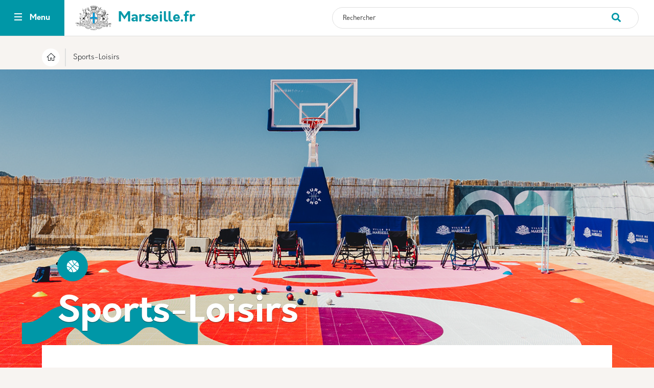

--- FILE ---
content_type: text/css
request_url: https://www.marseille.fr/sites/default/files/css/css_4QQlUmqxTKogvqVFLHfndkIQ3xMX0cJSC2tvbe_mM4Q.css?delta=3&language=fr&theme=vdm&include=eJyFkOGuwyAIhV_I6SMZFNqSqiyi7Xqf_rbN7rLcLtkfAucQ-CAk-NlcEkAuowkiTVuFuw9QK4uDYeDHVX4JH6xKgLH2HK7eIKXBSiqZruaYJEC6advSR5RMqjCS-nXiRibOhNykeohRKrIU98rsUPdNVNDQo-3TZoe13yHZZ2neQN6h7ErhKPVrg9WJs0mwSW8eWaMsVDcnhaIkU6UX9Byl-IVp9cdN5GLXJtlo4ji7M9qoalQiQ_J5Pwf8QafuKtk20f403bRRdgGUzILZAWYu-xD7l5zqv08eCOrOaLNgT_QLJC_G6A
body_size: 27934
content:
/* @license GPL-2.0-or-later https://www.drupal.org/licensing/faq */
.affix{position:fixed;width:100%;top:0;z-index:1035;left:0;}
.book-navigation .menu{border-top:1px solid #d6d6d6;}.book-navigation .book-pager{border-bottom:1px solid #d6d6d6;border-top:1px solid #d6d6d6;margin:0;}
.contextual-links a{border-bottom:none;text-shadow:0 0 0;}
.feed-icon{border-bottom:none;display:inline-block;padding:15px 0 0 0;}
.field--type-entity-reference{margin:0 0 1.2em;}.field--type-entity-reference .field__label{font-weight:normal;margin:0;padding-right:5px;}[dir="rtl"] .field--type-entity-reference .field__label{padding-left:5px;padding-right:0;}.field--type-entity-reference ul.links{padding:0;margin:0;list-style:none;}.field--type-entity-reference ul.links li{float:left;padding:0 1em 0 0;white-space:nowrap;}[dir="rtl"] .field--type-entity-reference ul.links li{padding:0 0 0 1em;float:right;}@media all and (min-width:560px){.node .field--type-image{float:left;margin:0 1em 0 0;}[dir="rtl"] .node .field--type-image{float:right;margin:0 0 0 1em;}.node .field--type-image + .field--type-image{clear:both;}}.field--type-image img,.field--name-field-user-picture img{margin:0 0 1em;}.field--type-image a{border-bottom:none;}.field--name-field-tags{margin:0 0 1.2em;}.field--name-field-tags .field__label{font-weight:normal;margin:0;padding-right:5px;}[dir="rtl"] .field--name-field-tags .field__label{padding-left:5px;padding-right:0;}.field--name-field-tags .field__label,.field--name-field-tags ul.links{font-size:0.8em;}.node--view-mode-teaser .field--name-field-tags .field__label,.node--view-mode-teaser .field--name-field-tags ul.links{font-size:0.821em;}.field--name-field-tags ul.links{padding:0;margin:0;}.field--name-field-tags ul.links li{float:left;padding:0 1em 0 0;white-space:nowrap;}[dir="rtl"] .field--name-field-tags ul.links li{padding:0 0 0 1em;float:right;}.field--label-inline .field__label,.field--label-inline .field__items,.field--label-inline .field__item{display:inline-block;}
.navbar-dark .nav-link:hover,.navbar-dark .nav-link:focus{color:rgba(255,255,255,0.75);}.navbar-dark .nav-link{color:rgba(255,255,255,0.5);}.navbar-light .nav-link:hover,.navbar-light .nav-link:focus{color:rgba(0,0,0,0.7);}.navbar-light .nav-link{color:rgba(0,0,0,0.5);}.navbar-brand .site-logo{margin-right:1rem;}@media (max-width:33.9em){.navbar-toggleable-xs .navbar-nav .nav-item+.nav-item,.navbar-toggleable-xs.collapse.in .navbar-nav .nav-item{margin-left:0;float:none;}}@media (max-width:47.9em){.navbar-toggleable-sm .navbar-nav .nav-item+.nav-item,.navbar-toggleable-xs.collapse.in .navbar-nav .nav-item{margin-left:0;float:none;}}
.block-help{margin-bottom:1em;padding:1.26em;word-wrap:break-word;color:inherit;border:1px solid var(--bs-secondary);background-color:var(--bs-secondary-bg);overflow-wrap:break-word;}.block-help__container{padding-left:24px;background-image:url(/themes/contrib/bootstrap/images/help.png);background-repeat:no-repeat;background-position:left 4px;}[dir="rtl"] .block-help__container{padding-right:24px;padding-left:0;background-position:right 4px;}.block-help__container>*:last-child{margin-bottom:0;}
.icon-help{background:url(/themes/contrib/bootstrap_barrio/images/help.png) 0 50% no-repeat;padding:1px 0 1px 20px;}[dir="rtl"] .icon-help{background-position:100% 50%;padding:1px 20px 1px 0;}.feed-icon{background:url(/themes/contrib/bootstrap_barrio/images/feed.svg) no-repeat;overflow:hidden;text-indent:-9999px;display:block;width:16px;direction:ltr;height:16px;}.navbar-toggler-icon{background-image:url("data:image/svg+xml,%3csvg xmlns='http://www.w3.org/2000/svg' width='30' height='30' viewBox='0 0 30 30'%3e%3cpath stroke='rgba%280, 0, 0, 0.5%29' stroke-linecap='round' stroke-miterlimit='10' stroke-width='2' d='M4 7h22M4 15h22M4 23h22'/%3e%3c/svg%3e");}
.image-button.is-disabled:hover,.image-button.is-disabled:active,.image-button.is-disabled:focus,.image-button.is-disabled{background:transparent;opacity:0.5;cursor:default;}
.item-list ul{list-style:none;margin:0 0 0.25em 0;padding:0;}[dir="rtl"] .item-list ul{padding:0;}.item-list ul li{margin:0;padding:0.2em 0.5em 0 0;}[dir="rtl"] .item-list ul li{margin:0;padding:0.2em 0 0 0.5em;}.item-list .item-list__comma-list,.item-list .item-list__comma-list li,[dir="rtl"] .item-list .item-list__comma-list,[dir="rtl"] .item-list .item-list__comma-list li{padding:0;}
.list-group__link{border-top:1px solid #ccc;padding:7px 0 0;}.list-group__description{margin:0 0 10px;}
.field--name-field-media-image img{max-width:100%;height:auto;}.media-library-wrapper{display:flex;flex-wrap:wrap;}.media-library-menu{margin:5px 5px 5px 0;padding:20px 15px;border:1px solid #dddddd;border-radius:3px;background:#e9e9e9;height:100%;}.media-library-menu li{margin:5px;white-space:nowrap;height:45px;}.media-library-menu li::marker{color:#e9e9e9;}.media-library-menu__link{margin:5px 5px 5px 0;padding:10px 15px;border:1px solid #dddddd;border-radius:3px;background:#e9e9e9;}.active.media-library-menu__link{background:#fff;}.media-library-content{flex:2;}.media-library-wrapper .form--inline{display:flex;flex-wrap:wrap;align-items:flex-end;}.media-library-widget-modal .js-form-item{margin:5px;}.media-library-wrapper .form-type-textfield{flex:2;}.media-library-widget-modal .form-actions{position:sticky;bottom:0;background:#fff;padding:5px;}.media-library-widget-modal .ui-dialog-content{padding-bottom:0;}.ui-dialog.ui-corner-all.ui-widget.ui-widget-content.ui-front.media-library-widget-modal.ui-dialog--narrow{width:80% !important;left:10% !important;}.media-library-views-form__rows{display:flex;flex-wrap:wrap;}.media-library-item--grid{margin:10px;width:220px;}.media-library-item--grid .js-form-type-checkbox,.media-library-item--grid .form-check-label{padding-left:0;}.media-library-add-form__media::marker{color:#fff;}
em.placeholder{vertical-align:unset!important;cursor:unset!important;background-color:unset!important;opacity:unset!important;}section.full-width{width:100vw;position:relative;left:50%;right:50%;margin-left:-50vw;margin-right:-50vw;}
input[type="search"]{box-sizing:border-box;}header #search-block-form{padding:5px 15px;flex-flow:row wrap;}#search-block-form{display:flex;}
.shortcut-wrapper{margin:2.2em 0 1.1em 0;}.shortcut-wrapper .page-title{float:left;margin:0;}[dir="rtl"] .shortcut-wrapper .page-title{float:right;}.shortcut-action{border-bottom:none;margin-left:0.5em;padding-top:0.35em;}[dir="rtl"] .shortcut-action{margin-left:0;margin-right:0.5em;}.shortcut-action:hover,.shortcut-action:active,.shortcut-action:focus{border-bottom:none;}
.sidebar .block{border-style:solid;border-width:1px;padding:15px 15px;margin:0 0 20px;}.sidebar h2{margin:0 0 0.5em;border-bottom:1px solid #d6d6d6;padding-bottom:5px;text-shadow:0 1px 0 #fff;font-size:1.071em;line-height:1.2;}.sidebar .block .content{font-size:0.914em;line-height:1.4;}.sidebar tbody{border:none;}.sidebar .even,.sidebar .odd{background:none;border-bottom:1px solid #d6d6d6;}.sidebar nav .nav{margin:0 -1rem;}
.site-footer{font-family:"Helvetica Neue",Helvetica,Arial,sans-serif;padding:35px 0 30px;background:black;}.site-footer .layout-container{padding:0 15px;}@media all and (min-width:560px){.site-footer__top .region{float:left;position:relative;width:50%;}[dir="rtl"] .site-footer__top .region{float:right;}}@media all and (min-width:560px) and (max-width:850px){.site-footer .region{box-sizing:border-box;}.site-footer__top .region:nth-child(2n+1){padding-right:10px;}[dir="rtl"] .site-footer__top .region:nth-child(2n+1){padding-left:10px;padding-right:0;}.site-footer__top .region:nth-child(2n){padding-left:10px;}[dir="rtl"] .site-footer__top .region:nth-child(2n){padding-left:0;padding-right:10px;}.region-footer-third{clear:both;}}@media all and (min-width:851px){.site-footer__top .region{width:24%;padding:0 0.65%;}.site-footer__top .region:first-child{padding-left:0;}[dir="rtl"] .site-footer__top .region:first-child{padding-left:10px;padding-right:0;}.site-footer__top .region:last-child{padding-right:0;}[dir="rtl"] .site-footer__top .region:last-child{padding-left:0;padding-right:10px;}}.site-footer h2{color:#c0c0c0;color:rgba(255,255,255,0.65);}.site-footer blockquote{color:#555;}.site-footer .content{color:#c0c0c0;color:rgba(255,255,255,0.65);font-size:0.857em;}.site-footer .menu-item{padding:0;}.site-footer .content ol:not(.menu),.site-footer .content ul:not(.menu){padding-left:1.4em;}[dir="rtl"] .site-footer .content ol:not(.menu),[dir="rtl"] .site-footer .content ul:not(.menu){padding-right:1.4em;padding-left:0;}.site-footer .content a,.site-footer .content a.is-active{color:#fcfcfc;color:rgba(255,255,255,0.8);}.site-footer .content a:hover,.site-footer .content a:focus{color:#fefefe;color:rgba(255,255,255,0.95);}.site-footer .block{margin:20px 0;border:1px solid #444;border-color:rgba(255,255,255,0.1);padding:10px;}.site-footer table{font-size:1em;}.site-footer tr td,.site-footer tr th{border-color:#555;border-color:rgba(255,255,255,0.18);}.site-footer tr.odd{background-color:transparent;}.site-footer tr.even{background-color:#2c2c2c;background-color:rgba(0,0,0,0.15);}.site-footer__top h2{border-bottom:1px solid #555;border-color:rgba(255,255,255,0.15);font-size:1em;margin-bottom:0;padding-bottom:3px;text-transform:uppercase;}.site-footer__top .content{margin-top:0;}.site-footer__top p{margin-top:1em;}.site-footer__top .content .menu{padding-left:0;}[dir="rtl"] .site-footer__top .content .menu{padding-right:0;}.site-footer__top .content li a{display:block;border-bottom:1px solid #555;border-color:rgba(255,255,255,0.15);line-height:1.2;padding:0.8em 2px 0.8em 20px;text-indent:-15px;}[dir="rtl"] .site-footer__top .content li a{padding:0.8em 20px 0.8em 2px;}.site-footer__top .content li a:hover,.site-footer__top .content li a:focus{background-color:#1f1f21;background-color:rgba(255,255,255,0.05);text-decoration:none;}.site-footer__top .block-menu,.site-footer__bottom .block{margin:0;padding:0;border:none;}.site-footer__bottom .block{margin:0.5em 0;}.site-footer__bottom .content{padding:0.5em 0;margin-top:0;}.site-footer__bottom .block h2{margin:0;}.site-footer__bottom{letter-spacing:0.2px;margin-top:30px;border-top:1px solid #555;border-color:rgba(255,255,255,0.15);}.site-footer__bottom .region{margin-top:20px;}.site-footer__bottom .block{clear:both;}.site-footer__bottom .block .menu{padding:0;}.site-footer__bottom .menu-item a{float:left;padding:0 12px;display:block;border-right:1px solid #555;border-color:rgba(255,255,255,0.15);}[dir="rtl"] .site-footer__bottom .menu-item a{float:right;border-left:1px solid #555;border-right:none;}.site-footer__bottom .menu-item:first-child a{padding-left:0;}[dir="rtl"] .site-footer__bottom .menu-item:first-child a{padding-right:0;padding-left:12px;}.site-footer__bottom .menu-item:last-child a{padding-right:0;border-right:none;}[dir="rtl"] .site-footer__bottom .menu-item:last-child a{padding-left:0;padding-right:12px;border-left:none;}[dir="rtl"] .site-footer__bottom .menu-item:first-child:last-child a{padding-right:0;}
.skip-link{left:50%;-webkit-transform:translateX(-50%);-ms-transform:translateX(-50%);transform:translateX(-50%);z-index:50;background:#444;background:rgba(0,0,0,0.6);font-size:0.94em;line-height:1.7em;padding:1px 10px 2px;border-radius:0 0 10px 10px;border-bottom-width:0;outline:0;}.skip-link.visually-hidden.focusable:focus{position:absolute !important;color:#fff;}
table{border:0;border-spacing:0;font-size:0.857em;margin:10px 0;width:100%;}table table{font-size:1em;}tr{border-bottom:1px solid #ccc;padding:0.1em 0.6em;background:#efefef;background:rgba(0,0,0,0.063);}thead > tr{border-bottom:1px solid #000;}tr.odd{background:#e4e4e4;background:rgba(0,0,0,0.105);}table tr th{background:#757575;background:rgba(0,0,0,0.51);border-bottom-style:none;}table tr th,table tr th a,table tr th a:hover,table tr th a:focus{color:#fff;font-weight:bold;}table tbody tr th{vertical-align:top;}tr td,tr th{padding:4px 9px;border:1px solid #fff;text-align:left;}[dir="rtl"] tr td,[dir="rtl"] tr th{text-align:right;}@media screen and (max-width:37.5em){th.priority-low,td.priority-low,th.priority-medium,td.priority-medium{display:none;}}@media screen and (max-width:60em){th.priority-low,td.priority-low{display:none;}}
tr.drag{background-color:#fffff0;}tr.drag-previous{background-color:#ffd;}.tabledrag-changed.warning{margin-bottom:0.5rem;color:var(--bs-warning);}a.tabledrag-handle .handle{width:25px;height:25px;}.tabledrag-cell-content>*{display:table-cell;vertical-align:middle;}
tr.selected td{background:#ffc;}td.checkbox,th.checkbox{text-align:center;}[dir="rtl"] td.checkbox,[dir="rtl"] th.checkbox{text-align:center;}
.tablesort{width:14px;height:14px;vertical-align:top;margin:1px 0 0 5px;}.tablesort--asc{background-image:url(/core/misc/icons/ffffff/twistie-down.svg);}.tablesort--desc{background-image:url(/core/misc/icons/ffffff/twistie-up.svg);}
#page .ui-widget{font-family:"Helvetica Neue",Helvetica,Arial,sans-serif;}
nav.tabs{margin-bottom:1rem;}
body.toolbar-horizontal #navbar-top.fixed-top,body.toolbar-vertical #navbar-top.fixed-top,body.toolbar-vertical.toolbar-tray-open #navbar-top.fixed-top,body.toolbar-horizontal #navbar-main.fixed-top,body.toolbar-vertical #navbar-main.fixed-top,body.toolbar-vertical.toolbar-tray-open #navbar-main.fixed-top{top:40px;}body.toolbar-horizontal.toolbar-tray-open #navbar-top.fixed-top,body.toolbar-horizontal.toolbar-tray-open #navbar-main.fixed-top{top:80px;}body.toolbar-fixed .toolbar-oriented .toolbar-bar{z-index:1040;}
.vertical-tabs{margin:0;border:1px solid #ccc;display:flex;flex-direction:row;font-size:0.875rem;}[dir="rtl"] .vertical-tabs{flex-direction:row-reverse;margin-left:0;margin-right:0;}.vertical-tabs__menu{display:flex;flex-direction:column;flex-wrap:nowrap;width:15em;margin:0;padding:0;border-top:1px solid #ccc;list-style:none;}[dir="rtl"] .vertical-tabs__menu{margin-left:0;margin-right:-15em;}.vertical-tabs__pane{margin:0;border:0;}.vertical-tabs__pane>summary{display:none;}.vertical-tabs__pane label{font-weight:bold;}.vertical-tabs__menu-item{border:1px solid #ccc;border-top:0;background:#eee;}.vertical-tabs__menu-item a{display:block;padding:0.5em 0.6em;text-decoration:none;}.vertical-tabs__menu-item a:focus .vertical-tabs__menu-item-title,.vertical-tabs__menu-item a:active .vertical-tabs__menu-item-title,.vertical-tabs__menu-item a:hover .vertical-tabs__menu-item-title{text-decoration:underline;}.vertical-tabs__menu-item a:hover{outline:1px dotted;}.vertical-tabs__menu-item.is-selected{border-right-width:0;background-color:#fff;}[dir="rtl"] .vertical-tabs__menu-item.is-selected{border-left-width:0;border-right-width:1px;}.vertical-tabs__menu-item.is-selected .vertical-tabs__menu-item-title{color:#000;}.vertical-tabs__menu-item-summary{display:block;margin-bottom:0;line-height:normal;}
.views-displays .tabs .open > a{border-radius:7px 7px 0 0;}.views-displays .tabs .open > a:hover,.views-displays .tabs .open > a:focus{color:#0071b3;}.views-displays .secondary .form-submit{font-size:0.846em;}.views-displays .tabs .action-list{padding:0;}.views-filterable-options .filterable-option:nth-of-type(even) .form-type-checkbox{background-color:#f9f9f9;}.views-ui-display-tab-actions .dropbutton .form-submit{color:#0071b3;}.views-ui-display-tab-actions .dropbutton .form-submit:hover,.views-ui-display-tab-actions .dropbutton .form-submit:focus{color:#018fe2;}
.form-required::after{content:'';vertical-align:super;display:inline-block;background-image:url(/themes/contrib/bootstrap_barrio/images/required.svg);background-repeat:no-repeat;background-size:7px 7px;width:7px;height:7px;margin:0 0.3em;}.webform-options-display-buttons-horizontal .webform-options-display-buttons-wrapper{flex:auto;}.webform-options-display-buttons .form-check-label{margin:0 5px 10px 5px;border:3px solid #ccc;border-radius:3px;background-color:#fff;padding:10px;width:100%;}.webform-options-display-buttons .form-check-label:hover{border-color:#999;color:#333;}.webform-options-display-buttons .form-check-input:checked ~ .form-check-label{border-color:#0074bd;color:#000;}.webform-options-display-buttons .webform-options-display-buttons-wrapper .form-check-label{text-align:center;margin:0 5px 10px 0;}.webform-options-display-buttons .webform-options-display-buttons-wrapper .radio,.webform-options-display-buttons .webform-options-display-buttons-wrapper .form-check{padding:0;}
.ui-widget-overlay{background:#000;opacity:0.7;}.ui-dialog{font-family:"Helvetica Neue",Helvetica,Arial,sans-serif;border-radius:0;}.ui-dialog input,.ui-dialog select,.ui-dialog textarea{font-size:0.9em;}.ui-dialog .button{background-color:#fff;background-image:-webkit-linear-gradient(top,#f3f3f3,#e8e8e8);background-image:linear-gradient(to bottom,#f3f3f3,#e8e8e8);border:1px solid #e4e4e4;border-bottom-color:#b4b4b4;border-left-color:#d2d2d2;border-right-color:#d2d2d2;color:#3a3a3a;cursor:pointer;font-size:0.929em;font-weight:normal;text-align:center;padding:0.250em 1.063em;border-radius:1em;}
.alert-success{color:#333;background-color:white;border-left:#28a745 15px solid;}.alert-warning{color:#333;background-color:white;border-left:#ff8800 15px solid;}.alert-danger{color:#333;background-color:white;border-left:#cc0000 15px solid;}.alert-dismissible .btn-close{opacity:0.6;}
body{color:#212529;background:#6699cc;}#page,#main-wrapper,.region-primary-menu .menu-item a.is-active,.region-primary-menu .menu-item--active-trail a{background:#f7f4f1;}.tabs ul.primary li a.is-active{background-color:#f7f4f1;}.tabs ul.primary li.is-active a{background-color:#f7f4f1;border-bottom-color:#f7f4f1;}#navbar-top{background-color:#6699cc;}#navbar-main{background-color:#1d83c3;}a,.link{color:#6699cc;}a:hover,a:focus,.link:hover,.link:focus{color:#55a5f4;}a:active,.link:active{color:#79bafc;}.page-item.active .page-link{background-color:#6699cc;border-color:#6699cc;}.page-link,.page-link:hover{color:#6699cc;}.sidebar .block{background-color:#ffffff;border-color:#f9f9f9;}.btn-primary{background-color:#6699cc;border-color:#6699cc;}.btn-primary:hover,.btn-primary:focus{background-color:#0047a3;}.site-footer{background:#6699cc;}.region-header,.region-header a,.region-header li a.is-active,.region-header .site-branding__text,.region-header .site-branding,.region-header .site-branding__text a,.region-header .site-branding a,.region-secondary-menu .menu-item a,.region-secondary-menu .menu-item a.is-active{color:#000000;}[dir="rtl"] .color-form .color-palette{margin-left:0;margin-right:20px;}[dir="rtl"] .color-form .form-item label{float:right;}[dir="rtl"] .color-form .color-palette .lock{right:-20px;left:0;}
h1,h2,h3,h4,h5{color:var(--vdm-title-color);}.node.node--view-mode-full{background-color:var(--vdm-bg-block-color);}.path-frontpage .node.node--view-mode-full{background:none;}.actualite-top-image.container-fluid.full-width{margin-top:-30px !important;}body,button,label,div{font-family:'Orkney';}.toolbar-fixed #header.fixed{top:74px;}th.views-field{background:var(--vdm-header-top-color);}.view-header .taxonomy-term h2{margin:15px 0;}#edit-openid-connect-client-generic-login{border:3px solid #1a489c;margin-bottom:30px;margin-top:15px;background:none;color:#1a489c !important;padding:12px 15px;font-weight:bold;}.maintenance-page>.visually-hidden-focusable{display:none;}.maintenance-page #name-and-slogan{margin:15px 0;}.separ{align-items:center;display:flex;text-align:center;padding-bottom:1.3rem;}#choisirFC{width:35px;background-color:var(--vdm-bg-color);}.separ::after,.separ::before{content:'';flex:1;border-bottom:1px solid #e8e8e8;}#edit-openid-connect-client-generic-login:hover{background:#1a489c;color:white !important;-webkit-transition:background-color 300ms linear;-ms-transition:background-color 300ms linear;transition:background-color 300ms linear;}.menu-inpage ul.links li{display:inline-block;padding:0 1em 0 0;white-space:nowrap;line-height:65px !important;}.node--view-mode-full .field--name-body a.list_actus-filtre-item:not(.active){color:white;}.vignettes-event{margin-top:25px;margin-bottom:25px;}.layout--twocol-section.layout--twocol-section--25-75>.layout__region--second,.layout--twocol-section.layout--twocol-section--75-25>.layout__region--first{overflow:hidden;}.dropdown-item.active,.dropdown-item:active{background:none;}.actus_content-item .content_description,.actus_content-item .content_description *{font-size:0.9rem;}.dropdown-menu .dropdown-item a.active::before{content:">";margin-right:10px;}.layout--twocol-section.layout--twocol-section--25-75>.layout__region--second,.layout--twocol-section.layout--twocol-section--75-25>.layout__region--first{overflow:hidden;}.block-field-blocknodearticlefield-galerie .slick,.block-field-blocknodepagefield-galerie .slick{margin-top:45px;}.field.text-formatted .btn.btn-light-primary,.field.text-formatted .btn.btn-dark-primary{background:var(--vdm-button-color);color:var(--vdm-bg-color);}.field.text-formatted .btn.btn-light-secondary,.field.text-formatted .btn.btn-dark-secondary{background:var(--vdm-link-color);color:var(--vdm-text-color);}.field.text-formatted .btn.btn-light-primary:hover{background:var(--vdm-button-hover-color);}.field.text-formatted .btn em{font-style:normal;margin-right:10px;}.block-field-blocknodearticlefield-galerie .slick .slick-slide,.block-field-blocknodepagefield-galerie .slick .slick-slide{margin-right:10px;}.node--view-mode-full .field--name-body .ckeditor-accordion-container>dl dt>a{padding-left:60px !important;background-color:var(--vdm-header-top-color);color:var(--vdm-bg-color) !important;}.webform-submission-form label{margin:20px 0;}.menu-inpage{margin-bottom:50px;}.field--name-field-date-debut,.field--name-field-lieu,.date-event-section{font-family:'Orkney bold';margin-bottom:25px;}.field--name-field-date-debut .datetime::before,.date-event-section::before{content:"\e928";font-size:1rem;color:var(--vdm-header-top-color);font-family:'icomoon';display:block;margin-bottom:15px;}.lieu-event-section::before{content:"\e924";font-size:1.15rem;color:var(--vdm-header-top-color);font-family:'icomoon';display:block;margin-bottom:15px;}.menu-inpage hr{margin-top:35px;}.field--name-field-lieu .field__label{color:var(--vdm-header-top-color);margin-bottom:10px;}.detail-article .field--name-field-tags .field__label{display:none;}#block-vdm-main-menu .dropdown-menu{left:45%;background:var(--vdm-bg-color);margin:0;padding:0;}.detail-article.page-no-image{margin-top:0;}.node-page .c-detail-article{padding:0;margin-top:25px;}.node-page-2-col .inner-detail-article h1{padding-bottom:0;}.node-page-2-col .title-field{margin-bottom:25px;}.item-docs{padding:0 15px;}.links-documents{padding-bottom:4.375rem;}.menu-inpage .links a.active{background:white;color:var(--vdm-text-color);border:2px solid var(--vdm-header-top-color);padding:1.088rem;}.menu-inpage .links a:not(.active){color:white;}.inner-detail-article .title-intro>*{font-size:3.125rem;font-family:'Orkney Bold',sans-serif;color:white !important;padding-bottom:1.875rem;display:block;}.inner-detail-article h2 font{font-size:2rem;font-family:'Orkney Bold',sans-serif !important;color:var(--vdm-text-color);padding-bottom:1.875rem;display:block;}.inner-detail-article h3 font{font-size:1.5rem;font-family:'Orkney Bold',sans-serif !important;color:var(--vdm-text-color);padding-bottom:1.875rem;display:block;}.node__content.clearfix{margin-top:0;}.tout-savoir_content{background-color:var(--vdm-header-top-color);color:#fff;font-family:'Orkney Regular',sans-serif;}.tout-savoir_content a,.tout-savoir_content p,.tout-savoir_content h1,.tout-savoir_content h2,.tout-savoir_content h3,.tout-savoir_content h4{color:#fff;}.tout-savoir_content h1,.tout-savoir_content h2,.tout-savoir_content h3,.tout-savoir_content h4{margin-bottom:15px;}.col-top-header-center{text-align:center;}.col-top-header-center .navbar-brand img{max-height:100px;position:relative;top:-3px;}.col-top-header-right{text-align:right;}.region-header{text-align:center;}.layout.layout--onecol{clear:both;}.title-intro p{font-size:65px;padding-right:250px;color:white;}.full-width{width:100vw;left:calc(50% - 50vw);padding:0 !important;margin:0 !important;position:relative;}.programme-title a,.content_desc a{color:#000;}.dropdown-item:active{background:none;}#block-vdm-page-title{display:none !important;}body .site-footer .content ul:not(.menu){padding-left:0;}body .site-footer .block,body .site-footer__bottom{border:none;}body .footer_items-content a:hover{text-decoration:none !important;}.site-footer__top .content li a{border:none;padding:5px 18px;}.menu-mobile,.menu-mobile::before,.menu-mobile::after{background:var(--vdm-bg-color) !important;}#block-vdm-main-menu>li:hover>ul{display:block;}#block-vdm-main-menu .dropdown-menu.show{display:none;}section[class*=" region-footer-"] h3,section[class*=" region-footer-"] h2{font-size:1.375rem;font-family:'Orkney Medium',sans-serif;font-weight:500;font-stretch:normal;font-style:normal;line-height:1;color:#fff;border:none;margin-bottom:20px;text-transform:none;}.image-full-height img{width:100%;}.antennes-block a{display:block;margin-bottom:10px;}.antennes-block li{margin-bottom:15px;padding:15px;background:var(--vdm-bg-color);border-radius:7px;}.antennes-block h3{font-family:"Orkney Bold";background:var(--vdm-header-top-color);padding:15px;color:white;border-radius:10px;margin-top:40px;margin-bottom:20px;}.image-full-height{height:auto !important;}.social-media-links--platforms li a span::before{position:relative;left:15px;}section[class*=" region-footer-"] p{font-size:14px;font-family:'Orkney Regular',sans-serif;font-weight:normal;font-stretch:normal;font-style:normal;color:#fff;margin-bottom:0.3125rem;transition:all 0.2s ease;}body .site-footer .content a,.site-footer .content a.is-active{color:white;}.menu-inpage li a{padding:15px 15px !important;}.dropdown-menu .dropdown-item a{color:var(--vdm-text-color) !important;font-size:0.8125rem;font-family:'Orkney Medium',sans-serif;padding:5px 5px;font-weight:normal !important;}.dropdown-toggle::after{display:none;}.actus_content .img-container{height:189px;background-size:cover;background-position:center;background-repeat:no-repeat;}a:hover,a:focus,.link:hover,.link:focus{color:inherit !important;}.actualite-top-image{height:400px;background-size:cover;background-position:center;background-repeat:no-repeat;margin-top:-1.675rem;}@font-face{font-family:'Orkney Regular';src:url(/themes/custom/vdm/css/fonts/Orkney-Regular.otf);font-weight:normal;font-style:normal;font-display:swap;}@font-face{font-family:'Orkney';src:url(/themes/custom/vdm/css/fonts/Orkney-Regular.otf);font-weight:normal;font-style:normal;font-display:swap;}@font-face{font-family:'Orkney Light';src:url(/themes/custom/vdm/css/fonts/Orkney-Light.otf);font-weight:normal;font-style:normal;font-display:swap;}@font-face{font-family:'Orkney Medium';src:url(/themes/custom/vdm/css/fonts/Orkney-Medium.otf);font-weight:normal;font-style:normal;font-display:swap;}@font-face{font-family:'Orkney Bold';src:url(/themes/custom/vdm/css/fonts/Orkney-Bold.otf);font-weight:normal;font-style:normal;font-display:swap;}@font-face{font-family:'icomoon';src:url(/themes/custom/vdm/css/fonts/icomoon.ttf);font-weight:normal;font-style:normal;font-display:block;}[class^="icon-"],[class*=" icon-"]{font-family:'icomoon' !important;speak:never;font-style:normal;font-weight:normal;font-variant:normal;text-transform:none;line-height:1;-webkit-font-smoothing:antialiased;-moz-osx-font-smoothing:grayscale;}.view-search-content .views-exposed-form label{font-size:28px;font-weight:bold;margin-bottom:10px;}#edit-submit-search-content{height:50px;margin-left:10px;}#views-exposed-form-search-content-page-1{padding:0 9px;}.node--view-mode-full .field--name-field-tags a{color:white;font-size:0.9375rem;display:inline-block;width:auto;padding:12px 20px;height:auto;background-color:var(--vdm-button-color);}.a2a_svg{background-color:var(--vdm-button-color) !important;}.node--view-mode-full .field--name-body .field--name-field-tags ul li{margin-bottom:15px;padding:0;}.icon-picto-SITEWEB:before{content:"\e939";}.icon-picto-SORTIR:before{content:"\e900";}.icon-icons__actualite:before{content:"\e901";}.icon-icons__culture:before{content:"\e902";}.icon-icons__decouvrir_marseille:before{content:"\e903";}.icon-icons__economie:before{content:"\e904";}.icon-icons__education:before{content:"\e905";}.icon-icons__environnement:before{content:"\e906";}.icon-icons__e-service:before{content:"\e907";}.icon-icons__international:before{content:"\e908";}.icon-icons__mairie:before{content:"\e909";}.icon-icons__mer:before{content:"\e90a";}.icon-icons__numerique:before{content:"\e90b";}.icon-icons__prevention:before{content:"\e90c";}.icon-icons__sante:before{content:"\e90d";}.icon-icons__social:before{content:"\e90e";}.icon-icons__sport:before{content:"\e90f";}.icon-icons__transport:before{content:"\e910";}.icon-Fichier-13:before{content:"\e911";}.icon-icons_allo_mairie:before{content:"\e912";}.icon-icons_carte_identite:before{content:"\e913";}.icon-icons_etat_civil:before{content:"\e914";}.icon-icons_inscirption_scolaire:before{content:"\e915";}.icon-icons_liste_electoral:before{content:"\e916";}.icon-icons_meteo_plage:before{content:"\e917";}.icon-icons_musee:before{content:"\e918";}.icon-icons_offre_emploi:before{content:"\e919";}.icon-icons_passeport:before{content:"\e91a";}.icon-icons_peril:before{content:"\e91b";}.icon-icons_piscine:before{content:"\e91c";}.icon-icons_rdv_passeport_cni:before{content:"\e91d";}.icon-icons_stationnement:before{content:"\e91e";}.icon-icons_superminot:before{content:"\e91f";}.icon-icons__facebook:before{content:"\e920";}.icon-icons__twitter:before{content:"\e921";}.icon-icons__youtube:before{content:"\e922";}.icon-icons_instagram:before{content:"\e923";}.icon-icons__carte:before{content:"\e924";}.icon-icons__cartographie:before{content:"\e925";}.icon-icons__chevron:before{content:"\e926";}.icon-icons__croix_close:before{content:"\e927";}.icon-icons__evenement:before{content:"\e928";}.icon-icons__fichier_pdf:before{content:"\e929";}.icon-icons__fleche:before{content:"\e92a";}.icon-icons__lien_externe:before{content:"\e92b";}.icon-icons__menu_burger:before{content:"\e92c";}.icon-icons__recherche1:before{content:"\e92d";}.icon-icons__webcam:before{content:"\e92e";}.icon-icons__home:before{content:"\e92f";}.icon-icons__recherche:before{content:"\e930";}.icon-icons__services:before{content:"\e931";}.icon-icons_services_plein:before{content:"\e932";}.icon-icons__home_logement_plein:before{content:"\e933";}.icon-icons_actualite_plein:before{content:"\e934";}.icon-icons__culture_plein:before{content:"\e935";}.icon-icons__culture_plein1:before{content:"\e936";}.icon-download:before{content:"\e937";}.icon-calendar-o:before{content:"\e938";}.icon-location:before{content:"\e947";}.icon-clock:before{content:"\e94e";}.icon-plus:before{content:"\ea0a";}.icon-minus:before{content:"\ea0b";}@keyframes bgAnimateThrough{0%{transform:scale(1.2);animation-timing-function:ease-in;}5%{opacity:1;}20%{opacity:1;}25%{animation-timing-function:ease-out;transform:scale(1.1);}50%{transform:scale(1);animation-timing-function:ease-in;}to{transform:scale(1);animation-timing-function:ease-out;}}*,*:before,*:after{box-sizing:border-box;-webkit-box-sizing:border-box;-moz-box-sizing:border-box;}html,body,div,span,applet,object,iframe,h1,h2,h3,h4,h5,h6,p,blockquote,pre,a,abbr,acronym,address,big,cite,code,del,dfn,em,img,ins,kbd,q,s,samp,small,strike,strong,sub,sup,tt,var,b,u,i,center,dl,dt,dd,ol,ul,li,fieldset,form,label,legend,table,caption,tbody,tfoot,thead,tr,th,td,article,aside,canvas,details,embed,figure,figcaption,footer,header,hgroup,menu,nav,output,ruby,section,summary,time,mark,audio,video{margin:0;padding:0;border:0;font-size:100%;}article,aside,details,figcaption,figure,footer,header,hgroup,menu,nav,section{display:block;}body{line-height:1;background-color:var(--vdm-bg-color) !important;margin:0;padding:0;overflow-x:hidden;}ol,ul{list-style:none;}blockquote,q{quotes:none;}blockquote:before,blockquote:after,q:before,q:after{content:'';content:none;}table{border-collapse:collapse;border-spacing:0;}ol ol,ol ul,ul ol,ul ul{margin-left:0;}img{max-width:100%;height:auto;}h2{font-size:36px;}h3{font-size:19px;margin-bottom:0px;}p{font-size:19px;margin-bottom:26px;}button{border:transparent;background:transparent;cursor:pointer;}.block{display:block;}.displayNone{display:none !important;}.labelDisplayNone{color:transparent !important;font-size:0;position:absolute;top:0;left:0;}a{text-decoration:none !important;}a:focus h3{outline:var(--vdm-header-top-color) solid 0.5px !important;}.flex-star-center{display:flex;justify-content:flex-start;align-items:center;flex-wrap:wrap;}.bouton_niv1,input[type="submit"],.links a{width:8.1875rem;height:3.125rem;border:none;border-radius:4px;background-color:var(--vdm-header-top-color);color:white;font-family:'Orkney Bold',sans-serif;font-size:0.9375rem;text-align:center;cursor:pointer;transition:all 0.2s ease;}.bouton_niv1:hover,input[type="submit"]:hover,.links a:hover{transition:all 0.3s ease;background-color:#002454;color:white;}input[type="text"],input[type="email"]{height:3.125rem;border-radius:3px;border:solid 2px #dfdfdf;background-color:#f7f4f1;transition:all 0.2s ease;color:#464646;font-size:0.9375rem;line-height:3.125rem;padding:0 1.5625rem;box-shadow:0 0 0 0 transparent;}input[type="text"]::placeholder,input[type="email"]::placeholder{font-size:0.9375rem;color:#464646;transition:all 0.2s ease;}input[type="text"]:hover,input[type="email"]:hover{transition:all 0.3s ease;background-color:#fff;border-color:transparent;box-shadow:0 0 7px 0 #d2d2d2;}input[type="text"]:focus,input[type="email"]:focus{transition:all 0.3s ease;background-color:#fff;border-color:#dfdfdf;box-shadow:0 0 0 0 transparent;}.bouton_niv2,a.bouton_niv2{color:var(--vdm-header-top-color);font-family:'Orkney Bold',sans-serif;font-size:0.9375rem;padding:0;margin:0;margin-bottom:1.25rem;display:table;position:relative;transition:all 0.2s ease;text-decoration:none !important;}.bouton_niv2::after,a.bouton_niv2::after{content:"";width:3.75rem;height:2px;background-color:#d2d2d2;position:absolute;left:0;bottom:-0.3125rem;transition:all 0.2s ease;}.bouton_niv2::before,a.bouton_niv2::before{content:"\e926";font-family:'icomoon' !important;font-size:9px;position:absolute;right:-15px;font-weight:bold;top:50%;transform:translate(0,-50%);}.bouton_niv2:hover,a.bouton_niv2:hover{transition:all 0.3s ease;}.bouton_niv2:hover::after,a.bouton_niv2:hover::after{content:"";width:100%;background-color:var(--vdm-header-top-color);transition:all 0.3s ease;}.block-views-blockvignette-evenements-block-1>h2,.section_title{font-family:'Orkney Bold',sans-serif;font-size:2.1875rem;padding-bottom:2.8125rem;position:relative;text-transform:uppercase;z-index:1;width:100%;}.color-bare svg path{fill:var(--vdm-bg-color) !important;stroke:var(--vdm-bg-color) !important;}.views-view-vignetteviewstyle .content_type{text-transform:uppercase;font-size:0.75rem;margin-bottom:15px;}.field--type-file .file a::after{content:"\e937";font-family:'icomoon';font-size:0.9375rem;display:block;width:2.5rem;height:2.5rem;line-height:2.5rem;text-align:center;border-radius:50%;background:#fff;position:absolute;top:50%;right:1.25rem;transform:translate(0,-50%);color:#002454;}.field--type-file .file a{font-family:'Orkney Regular',sans-serif;color:#fff;font-size:1.125rem;line-height:1.5rem;background:var(--vdm-header-top-color);padding:1.125rem 5rem 0.875rem 1.25rem;position:relative;display:block;height:100%;margin-bottom:0.625rem;display:flex;align-items:center;transition:all 0.3s;border-radius:5px;}.field--type-file .file{background:none;padding-left:0;}.block-views-blockvignette-evenements-block-1>h2:before,.section_title:before{content:"";display:block;position:absolute;left:-5rem;top:0rem;width:26.875rem;height:4.6875rem;background:url(/themes/custom/vdm/images/fnd-title.svg) no-repeat;z-index:-1;}.section_title:after{content:none !important;}.block-views-blockvignette-evenements-block-1>h2:before,.section_title.white-decorqtion:before{background:url(/themes/custom/vdm/images/fnd-title-white.svg) no-repeat;}.pt-80{height:5rem;width:100%;display:block;}.hasFnd .img{background-size:100%;background-position:center center;background-attachment:fixed;background-repeat:no-repeat;}.hasFnd .img>img{display:none;}.logged-in .region-content .tabs{margin-bottom:1.875rem;}.row-c-column{margin-bottom:1.5625rem;display:block;}.row-c-column .col-xs-12{font-family:'Orkney Regular',sans-serif;font-size:0.875rem;float:left;line-height:1.5;}.c-partage i{margin-left:8px;position:relative;top:2px;}.view-check-inscription{text-align:center;}.view-check-inscription .field-content{display:block;margin-top:7px;}.view-check-inscription .views-field{margin:15px 0;}.view-check-inscription .views-label{opacity:0.7;}.node--view-mode-full .field--name-body h2{padding-bottom:0.9375rem;font-size:1.875rem;font-family:'Orkney Bold',sans-serif;line-height:1;color:var(--vdm-title-color);position:relative;margin-bottom:2.1875rem;line-height:1;}.node--view-mode-full .field--name-body h2:after{content:"";display:block;position:absolute;left:0;bottom:0;width:100%;height:0.125rem;background:#dfdfdf;}.node--view-mode-full .field--name-body h2.headline{font-size:1.0625rem;margin-bottom:0;}.node--view-mode-full .field--name-body h3{padding-bottom:0.9375rem;font-size:1.5rem;font-family:'Orkney Bold',sans-serif;line-height:1;color:var(--vdm-title-color);}.vague-title .color-bare{margin-left:-25px;display:block;margin-top:8px;}.vague-title{margin-top:10px !important;margin-bottom:0;}.vague-title::after{content:none !important;}.node--view-mode-full .field--name-body h4{padding-bottom:0.625rem;font-size:1rem;font-family:'Orkney Bold',sans-serif;line-height:1;color:var(--vdm-title-color);text-transform:uppercase;}.node--view-mode-full .block-field-blocknodearticlebody .field--name-body ul,.node--view-mode-full .block-field-blocknodeevenementbody .field--name-body ul,.node--view-mode-full .block-field-blocknodepagebody .field--name-body ul{list-style:disc;padding-left:15px;}.node--view-mode-full .field--name-body ul li{padding-left:1.125rem;padding-bottom:0.3125rem;transition:all 0.3s;font-size:1.125rem;font-family:'Orkney Regular',sans-serif;color:var(--vdm-text-color);line-height:normal;}.cherchez-map{background-image:url(/themes/custom/vdm/images/background-map.png);margin:60px 0;background-repeat:no-repeat;background-size:cover;padding:3.4375rem 0;text-align:center;height:500px;display:table;}.cherchez-map>.container{vertical-align:middle;display:table-cell;}.cherchez-map_icon{color:white;font-size:2.5rem;margin-bottom:1.25rem;}.cherchez-map_title{max-width:47.875rem;font-size:2rem;font-family:'Orkney Regular',sans-serif;line-height:65px;color:white;text-align:center;margin:0 auto 0.9375rem;}.cherchez-map_description{font-size:1.25rem;font-family:'Orkney Regular',sans-serif;line-height:27px;color:white;text-align:center;margin-bottom:1.5625rem;}.cherchez-map .bouton_niv1{background-color:#fff;color:var(--vdm-header-top-color);text-decoration:none;width:100%;display:block;margin:0 auto;line-height:3.125rem;padding:0 1.125rem;font-family:'Orkney Bold',sans-serif;max-width:200px;}.node--view-mode-full .cherchez-map_description{color:white;}.cherchez-map .bouton_niv1:hover{background-color:#002454;color:#fff;}.node--view-mode-full .field--name-body ul li strong{font-family:'Orkney Bold',sans-serif;}.node--view-mode-full .field--name-body p ul li:before{content:"";display:block;border:none;width:0.5rem;height:0.5rem;border-radius:50%;background:var(--vdm-header-top-color);top:0.5rem;position:absolute;left:0.0625rem;}.node--view-mode-full .field--name-body ul.liseDesc li:before{border:none;width:0;height:0;border-style:solid;border-width:4.5px 0 4.5px 6px;border-color:transparent transparent transparent var(--vdm-header-top-color);background:none;border-radius:initial;top:0.375rem;}.node--view-mode-full .field--name-body ol{list-style:none;counter-reset:my-awesome-counter;padding-bottom:1.875rem;margin:0;}.node--view-mode-full .field--name-body ol li{counter-increment:my-awesome-counter;font-size:1.125rem;line-height:1.5;padding-bottom:1.25rem;padding-left:2.9375rem;position:relative;color:var(--vdm-text-color);font-family:'Orkney Regular',sans-serif;}.node--view-mode-full .field--name-body ol li:before{content:counter(my-awesome-counter);font-size:0.875rem;display:inline-block;width:1.875rem;height:1.875rem;line-height:1.875rem;color:var(--vdm-header-top-color);font-family:'Orkney Bold',sans-serif;border:0.125rem solid #d2d2d2;border-radius:50%;text-align:center;position:absolute;left:0;top:-0.125rem;}.node--view-mode-full .field--name-body a{font-size:1.125rem;font-family:'Orkney Bold',sans-serif;color:var(--vdm-link-color);}.node--view-mode-full .field--name-body a.fa{text-decoration:none !important;font-family:FontAwesome;}.node--view-mode-full .field--name-body a:hover{text-decoration:none !important;}.node--view-mode-full .field--name-body a.link-extern{display:block;border-top:1px solid #dfdfdf;border-bottom:1px solid #dfdfdf;font-size:1.125rem;font-family:'Orkney Medium',sans-serif;line-height:1;color:#000;padding-top:1.5625rem;padding-bottom:1.5625rem;position:relative;text-decoration:none !important;padding-right:3.75rem;}.node--view-mode-full .field--name-body a.link-extern:before{display:block;content:"";width:2.5rem;height:2.5rem;position:absolute;top:50%;transform:translate(0,-50%);right:0.9375rem;background:url(/themes/custom/vdm/images/icon-linkExtra.svg) center center #dfdfdf no-repeat;border-radius:50%;}.node--view-mode-full .field--name-body a.link-extern~.link-extern{border-top:none;}.node--view-mode-full .field--name-body blockquote{position:relative;padding-top:0.625rem;padding-bottom:0.625rem;padding-left:3.125rem;margin-left:3.125rem;border-left:0.125rem solid var(--vdm-header-top-color);color:var(--vdm-header-top-color);font-size:1.375rem;font-family:'Orkney Bold',sans-serif;margin-bottom:3.125rem;}.node--view-mode-full .field--name-body blockquote span{display:block;color:#848484;font-size:0.875rem;font-family:'Orkney Medium',sans-serif;padding-top:0.625rem;}.node--view-mode-full .field--name-body blockquote p{color:inherit;font-size:1.375rem;font-family:'Orkney Bold',sans-serif;text-align:left;}.node--view-mode-full .field--name-body img.alignright,.node--view-mode-full .field--name-body img.align-right{float:right;margin-left:2.5rem;margin-bottom:2.5rem;}.node--view-mode-full .field--name-body img.alignright.mini-img,.node--view-mode-full .field--name-body img.align-right.mini-img{margin-left:0.5rem;}.node--view-mode-full .field--name-body img.alignleft,.node--view-mode-full .field--name-body img.align-left{float:left;margin-right:2.5rem;margin-bottom:2.5rem;}.node--view-mode-full .field--name-body img.alignleft.mini-img,.node--view-mode-full .field--name-body img.align-left.mini-img{margin-right:0.5rem;}.node--view-mode-full .field--name-body img.aligncenter,.node--view-mode-full .field--name-body img.align-center{display:block;clear:both;margin-left:auto;margin-right:auto;margin-bottom:2.5rem;}.node--view-mode-full .field--name-body figcaption{font-size:0.875rem;color:#848484;font-family:'Orkney Regular',sans-serif;padding-top:0.625rem;}.node--view-mode-full .field--name-body figure{margin-bottom:2.1875rem;}.node--view-mode-full .field--name-body figure.align-left{float:left;margin-right:2.5rem;margin-bottom:2.5rem;}.node--view-mode-full .field--name-body figure.align-right{float:right;margin-left:2.5rem;margin-bottom:2.5rem;}.node--view-mode-full .field--name-body figure.align-center{display:block;clear:both;margin-left:auto;margin-right:auto;margin-bottom:2.5rem;text-align:center;}.node--view-mode-full .field--name-body table{width:100%;}.node--view-mode-full .field--name-body table thead tr{background:#f2efeb;}.node--view-mode-full .field--name-body table thead tr th{font-size:1.125rem;border-right:1px solid black;padding:1.5625rem;}.node--view-mode-full .field--name-body table thead tr th:last-child{border:none;}.node--view-mode-full .field--name-body table tbody tr:nth-child(2n+2){background:#f2efeb;}.node--view-mode-full .field--name-body table tbody tr td{font-size:1.125rem;border-right:1px solid black;padding:0.9375rem;}.node--view-mode-full .field--name-body table tbody tr td:last-child{border:none;}.node--view-mode-full{font-size:1.125rem;font-family:'Orkney Regular',sans-serif;color:var(--vdm-text-color);}.node--view-mode-full p{font-size:1.125rem;font-family:'Orkney Regular',sans-serif;color:var(--vdm-text-color);padding-bottom:0.625rem;line-height:1.5;margin:0;}.node--view-mode-full .field--name-body p:after{content:"";clear:both;}.node--view-mode-full .field--name-body p strong{font-family:'Orkney Bold',sans-serif;color:inherit;}.node--view-mode-full .field--name-body p.rtejustify{text-align:left;}.node--view-mode-full .field--name-body .souligne{text-decoration:underline;}.node--view-mode-full .field--name-body em{font-style:italic;}.node--view-mode-full .field--name-body .ckeditor-accordion-container>dl{border:none;}.node--view-mode-full .field--name-body .ckeditor-accordion-container>dl dt{position:relative;background:#f7f4f1;border-left:0.25rem solid transparent;margin-bottom:0.625rem;}.node--view-mode-full .field--name-body .ckeditor-accordion-container>dl dt span{position:absolute;width:2.1875rem;height:2.1875rem;top:50%;right:1.25rem;border-radius:50%;background:#fff;padding:0;transform:translate(0,-50%);}.node--view-mode-full .field--name-body .ckeditor-accordion-container>dl dt span:after,.node--view-mode-full .field--name-body .ckeditor-accordion-container>dl dt span:before{content:"";background:var(--vdm-header-top-color);width:0.75rem;height:0.1rem;display:block;position:absolute;top:50%;left:50%;transform:translate(-50%,-50%);}.node--view-mode-full .field--name-body .ckeditor-accordion-container>dl dt span:before{transform:translate(-50%,-50%) rotate(90deg);}.node--view-mode-full .field--name-body .ckeditor-accordion-container>dl dt span.open{background:var(--vdm-header-top-color);}.node--view-mode-full .field--name-body .ckeditor-accordion-container>dl dt span.open:before{display:none;}.node--view-mode-full .field--name-body .ckeditor-accordion-container>dl dt span.open:after{background:#fff;}.node--view-mode-full .field--name-body .ckeditor-accordion-container>dl dt>a{padding:1.25rem 5.625rem 1.25rem 1.875rem;font-size:1.125rem;color:#000;font-family:'Orkney Medium',sans-serif;display:block;text-decoration:none !important;}.node--view-mode-full .field--name-body .ckeditor-accordion-container>dl dt.active{border-left:0.25rem solid var(--vdm-header-top-color);margin-bottom:0;}.node--view-mode-full .field--name-body .ckeditor-accordion-container>dl dt.active>.ckeditor-accordion-toggle{background:var(--vdm-header-top-color);}.node--view-mode-full .field--name-body .ckeditor-accordion-container>dl dt.active>.ckeditor-accordion-toggle:after{background:#fff;}.node--view-mode-full .field--name-body .ckeditor-accordion-container>dl dt.active>.ckeditor-accordion-toggle:before{display:none;}.node--view-mode-full .field--name-body .ckeditor-accordion-container>dl dd{display:none;padding:1.25rem;font-size:1.125rem;border-left:0.25rem solid var(--vdm-header-top-color);margin-bottom:0.625rem;}.node--view-mode-full .field--name-body .ckeditor-accordion-container>dl dd p{font-size:1.125rem;color:black;}.node--view-mode-full .field--name-body iframe{width:100%;height:38.75rem;}.node--view-mode-full .field--name-body .align-center iframe{display:block;margin-right:auto;margin-left:auto;}.node--view-mode-full .field--name-body .embeddedContent{position:relative;padding-bottom:56.25%;padding-top:30px;height:0;overflow:hidden;}.node--view-mode-full .field--name-body .embeddedContent iframe{width:100%;height:100%;position:absolute;top:0;left:0;}.node--view-mode-full .field--name-body .bouton_niv2{color:var(--vdm-header-top-color);font-family:'Orkney Bold',sans-serif;font-size:0.9375rem;margin-bottom:1.25rem;display:inline-block;position:relative;transition:all 0.2s ease;text-decoration:none !important;}.node--view-mode-full .field--name-body .bouton_niv2::after{content:"";width:3.75rem;height:2px;background-color:#d2d2d2;position:absolute;left:0;bottom:- 0.3125rem;transition:all 0.2s ease;}.node--view-mode-full .field--name-body .bouton_niv2::before{content:"\e925";font-family:'icomoon' !important;font-size:9px;position:absolute;right:-15px;font-weight:bold;top:50%;transform:translate(0,-50%);}.node--view-mode-full .field--name-body .bouton_niv2:hover{transition:all 0.3s ease;}.node--view-mode-full .field--name-body .bouton_niv2:hover::after{content:"";width:100%;background-color:var(--vdm-header-top-color);transition:all 0.3s ease;}.node--view-mode-full .field--name-body .bouton_niv1{height:3.125rem;line-height:3.125rem;width:inherit;display:inline-block;border:none;border-radius:4px;background-color:var(--vdm-header-top-color);color:#fff !important;font-family:'Orkney Bold',sans-serif;font-size:0.9375rem;text-align:center;cursor:pointer;transition:all 0.2s ease;padding:0 1.5625rem;white-space:nowrap;margin-right:0.9375rem;text-decoration:none !important;margin-bottom:1.25rem;}.node--view-mode-full .field--name-body .bouton_niv1:hover{transition:all 0.3s ease;background-color:#002454;}.node--view-mode-full .field--name-body .cadre{border:3px solid var(--vdm-header-top-color);padding:1.25rem 0.9375rem;margin-bottom:3.125rem;}.node--view-mode-full .field--name-body .card{border:none;margin-bottom:0.625rem;background:#f7f4f1;}.node--view-mode-full .field--name-body .card-header{position:relative;background:#f7f4f1;border:none;padding:1.25rem 5.625rem 1.25rem 1.875rem;font-size:1.125rem;color:#000 !important;font-family:'Orkney Medium',sans-serif;display:block;text-decoration:none !important;}.node--view-mode-full .field--name-body .card-header button{position:absolute;width:2.1875rem;height:2.1875rem;top:50%;right:1.25rem;border-radius:50%;background:#fff;padding:0;transform:translate(0,-50%);}.node--view-mode-full .field--name-body .card-header button:after,.node--view-mode-full .field--name-body .card-header button:before{content:"";background:#da1984;width:0.75rem;height:0.1rem;display:block;position:absolute;top:50%;left:50%;transform:translate(-50%,-50%);}.node--view-mode-full .field--name-body .card-header button:before{transform:translate(-50%,-50%) rotate(90deg);}.node--view-mode-full .field--name-body .card-header button.open{background:#da1984;}.node--view-mode-full .field--name-body .card-header button.open:before{display:none;}.node--view-mode-full .field--name-body .card-header button.open:after{background:#fff;}.node--view-mode-full .field--name-body .head-acc{border-left:0.25rem solid transparent;}.node--view-mode-full .field--name-body .head-acc.show{border-left:0.25rem solid var(--vdm-header-top-color);}.node--view-mode-full .field--name-body .head-acc.show .card-header button{background:var(--vdm-header-top-color);}.node--view-mode-full .field--name-body .head-acc.show .card-header button:before{display:none;}.node--view-mode-full .field--name-body .head-acc.show .card-header button:after{background:#fff;}.node--view-mode-full .field--name-body .card-body{font-family:'Orkney Regular',sans-serif;font-size:1rem;line-height:1.5;padding-left:1.875rem;}.node--view-mode-full .field--name-body .card-body strong{font-family:'Orkney Bold',sans-serif;}.node--view-mode-full .field--name-body .body-acc{border-left:0.25rem solid var(--vdm-header-top-color);}.node--view-mode-full .field--name-body .stats{text-align:center;padding:0.9375rem 0;}.node--view-mode-full .field--name-body .stats .num{font-size:2.8125rem;font-family:'Orkney Bold',sans-serif;color:#000;}.node--view-mode-full .field--name-body .stats .type{font-family:'Orkney Medium',sans-serif;font-size:1.125rem;color:#464646;}.boutton_acces-rapides{display:flex;align-items:center;flex-direction:column-reverse;color:var(--vdm-button-color);font-family:'Orkney Bold',sans-serif;text-decoration:none;text-transform:uppercase;text-align:center;font-size:0.75rem;padding:0 30px;line-height:15px;}.boutton_acces-rapides span{display:block;width:4.375rem;height:4.375rem;line-height:4.175rem;margin-bottom:0.625rem;position:relative;border-radius:50%;background:var(--vdm-button-color);font-family:'icomoon';text-align:center;}.boutton_acces-rapides span img,.boutton_acces-rapides span svg{max-width:2.1875rem;max-height:2.25rem;display:inline-block;vertical-align:middle;}.boutton_acces-rapides span svg{fill:#fff;}.boutton_acces-rapides span:after{color:#fff;font-family:'icomoon';display:block;position:absolute;font-size:2rem;top:50%;left:50%;transform:translate(-50%,-50%);}.boutton_acces-rapides:hover{color:#002454;text-decoration:none;}.boutton_acces-rapides:hover span{background:#002454;}.btn-icons_allo_mairie .icon:after{content:"\e911";}.btn-icons_offre_emploi .icon:after{content:"\e918";}.btn-icons_stationnement .icon:after{content:"\e91d";}.btn-icons_meteo_plage .icon:after{content:"\e916";}.btn-icons_passeport .icon:after{content:"\e919";}.btn-icons_musee .icon:after{content:"\e917";}.btn-icons_liste_electoral .icon:after{content:"\e915";}.btn-icons_piscine .icon:after{content:"\e91b";}.btn-icons_inscirption_scolaire .icon:after{content:"\e914";}.btn-icons_peril .icon:after{content:"\e91a";}.btn-icons_etat_civil .icon:after{content:"\e913";}.btn-icons_carte_identite .icon:after{content:"\e912";}.btn-icons_rdv_passeport_cni .icon:after{content:"\e91c";}.btn-icons_superminot .icon:after{content:"\e91e";}.bouton_niv3{color:var(--vdm-link-color);font-size:0.9375rem;font-family:'Orkney Bold',sans-serif;display:inline-block;position:relative;padding-right:2.1875rem;border:transparent;background:transparent;cursor:pointer;}.bouton_niv3:after{position:absolute;display:block;content:"\ea0a";top:50%;right:0;transform:translate(0,-50%);width:1.5rem;height:1.5rem;border:solid 2px #dfdfdf;color:var(--vdm-link-color);border-radius:50%;font-family:'icomoon';font-size:0.625rem;transition:all 0.3s;text-align:center;font-weight:bold;text-align:center;padding:5px 0;}.bouton_niv3:hover{text-decoration:none;}.bouton_niv3:hover:after{border-color:var(--vdm-header-top-color);}.bouton_niv3.in:after{content:"\ea0b";}.slick-slider{position:relative;display:block;box-sizing:border-box;-webkit-touch-callout:none;-webkit-user-select:none;-khtml-user-select:none;-moz-user-select:none;-ms-user-select:none;user-select:none;-ms-touch-action:pan-y;touch-action:pan-y;-webkit-tap-highlight-color:transparent;padding:0;}.slick-list{position:relative;overflow:hidden;display:block;margin:0;padding:0;}.slick-list:focus{outline:none;}.slick-list.dragging{cursor:pointer;cursor:hand;}.slick-slider .slick-track,.slick-slider .slick-list{-webkit-transform:translate3d(0,0,0);-moz-transform:translate3d(0,0,0);-ms-transform:translate3d(0,0,0);-o-transform:translate3d(0,0,0);transform:translate3d(0,0,0);}.slick-track{position:relative;left:0;top:0;display:block;margin-left:auto;margin-right:auto;}.slick-track:before,.slick-track:after{content:"";display:table;}.slick-track:after{clear:both;}.slick-loading .slick-track{visibility:hidden;}.slick-slide{float:left;height:100%;min-height:1px;display:none;}[dir="rtl"] .slick-slide{float:right;}.slick-slide img{display:block;}.slick-slide.slick-loading img{display:none;}.slick-slide.dragging img{pointer-events:none;}.slick-initialized .slick-slide{display:block;}.slick-loading .slick-slide{visibility:hidden;}.slick-vertical .slick-slide{display:block;height:auto;border:1px solid transparent;}.slick-arrow.slick-hidden{display:none;}.main-video-inner{width:100%;padding-top:41.41%;position:relative;overflow:hidden;}.anchorLink:focus{opacity:1;}@keyframes slidemenu{from{top:-200px;}to{top:0;}}.c-rs{padding-top:1.25rem;}.c-rs ul{text-align:center;width:100%;}.c-rs ul li{display:inline-block;padding:0 0.3125rem;}.c-rs ul li a{font-size:1.125rem;color:#fff;text-decoration:none;}.c-rs ul li a i{display:block;font-size:1.125rem;color:#fff;}.c-rs ul li a i.icon-icons__facebook:before{content:"\e910";}.c-rs ul li a:hover i,.c-rs ul li a:focus i{color:#00a8ff !important;}.c-rs ul li:last-child{padding-right:0;}.main-banner{position:relative;z-index:1;}.social-sharing-buttons{margin:1rem 0;}.social-sharing-buttons svg{background:var(--vdm-button-color) !important;fill:var(--vdm-bg-block-color) !important;}.node .block-field-blocknodearticlechanged,.node .block-field-blocknodearticlefield-tags,.node .block-better-social-sharing-buttons{display:flex;justify-content:right;}.node--type-evenement .block-better-social-sharing-buttons{justify-content:left;}.node .block-field-blocknodearticlefield-tags .field--name-field-tags ul.links li{padding-right:0;float:none;margin-top:10px;}.main-banner:before{position:absolute;display:block;content:"";left:0;top:0;width:100%;height:100%;background-image:linear-gradient(to bottom,var(--vdm-header-top-color),rgba(216,216,216,0));opacity:0.6;}.nbplaces{padding:25px 20px;border:3px solid;border-color:var(--vdm-header-top-color);display:inline-block;margin-bottom:30px;border-radius:5px;}.layout-region.layout-region-registration-main,.layout-region-registration-footer,.nbplaces{font-size:18px;}.registration-confirm-form #edit-actions{margin-top:15px;}.main-banner .info-meteo{display:none;position:absolute;top:1.25rem;left:1.25rem;}.main-banner .info-meteo span{font-size:1rem;color:#fff;font-family:'Orkney Medium',sans-serif;display:inline-block;margin-left:0.4375rem;margin-top:0.1875rem;}.main-banner .info-meteo span sup{line-height:0.9375rem;position:relative;top:0.0625rem;left:0.125rem;}sup{font-size:0.70em !important;}.main-banner .img-banner.img-banner-mobile{display:none;}.main-banner{background-size:cover;background-position:center;background-repeat:no-repeat;height:400px;}.hiddenLabel{display:none !important;}.region-banner{min-height:1.875rem;}.header-link{display:none;position:fixed;right:2.1875rem;top:1.5625rem;z-index:99;}.header-link a{font-size:0.8125rem;color:#fff;text-transform:uppercase;font-family:'Orkney Bold',sans-serif;display:inline-block;position:relative;padding-right:2.1875rem;padding-top:0.5rem;}.header-link a:after{content:"";display:block;width:1.375rem;height:1.375rem;background:url(/themes/custom/vdm/images/icon-billet.png) no-repeat;position:absolute;right:0;top:0;}.layout__region{padding:30px;}.main-banner.container-fluid.full-width{margin-top:-30px !important;}.indicates-required{padding-bottom:0.9375rem;}.mc-field-group{padding-bottom:0.9375rem;}.mc-field-group input{width:100%;}.site__opera .header-top .logo{padding-top:0.5rem;}.site__opera #section-top-navigation.fixed .header-top .logo img,.site__opera #section-top-navigation.intern .header-top .logo img{width:auto;}.main-menu.in{width:100%;height:100vh;overflow:auto;}.main-menu ul .menu li{margin:0;}#block-vdm-customcssglobal{display:none;}@keyframes opacity-menu{0%{opacity:0;}100%{opacity:1;}}.path-frontpage .header-top{display:none;}.scrolled.path-frontpage .header-top{display:block !important;}.header-top{position:absolute;top:0;left:0;width:100%;text-align:center;z-index:5;}.header-top.fixed,.header-top.intern{position:fixed;background:#fff;animation:slide-down 0.5s;text-align:left;padding:0.625rem 0.625rem 0.625rem 9.125rem;z-index:5;border-bottom:1px solid #dfdfdf;}.header-top.fixed .logo,.header-top.intern .logo{padding:0;}.header-top.fixed .logo img,.header-top.intern .logo img{width:4.6875rem;height:3.125rem;}.header-top.fixed .logo .slogan,.header-top.intern .logo .slogan{font-size:1.6875rem;color:var(--vdm-header-top-color);}@media screen and (max-width:35.5em){.header-top.fixed .logo .slogan,.header-top.intern .logo .slogan{font-size:1.25rem;}}.header-top.fixed .inner-search,.header-top.intern .inner-search{display:block;padding-top:5px;}.header-top.fixed .bar-right,.header-top.intern .bar-right{display:none;}@media screen and (max-width:767px){.header-top.fixed,.header-top.intern{padding-left:1.5625rem;}.header-top.fixed .inner-search,.header-top.intern .inner-search{display:none;}}.header-top .logo{display:inline-block;padding-top:1.5625rem;}.header-top .logo img{display:inline-block;vertical-align:middle;}.header-top .logo .slogan{font-size:2rem;color:#fff;font-family:'Orkney Bold',sans-serif;display:inline-block;margin-left:0.375rem;vertical-align:middle;}@media screen and (max-width:767px){.header-top .bar-right{display:none;}}.header-top .inner-search{position:absolute;top:0;right:0;display:none;padding:0.75rem 1.875rem 0.9375rem 0.9375rem;}.header-top .inner-search .c-search input[type="text"]{background:#fff;padding-left:20px;}.header-top .inner-search .c-search button{right:1.25rem;}.header-top .inner-search .c-search .c-sugger ul li a{font-size:0.8125rem;}.header-top .inner-search .c-search .c-sugger .recherche-current{font-size:0.8125rem;}.header-top #recherche{background-color:#fff;}@media screen and (max-width:767px){.header-top{position:fixed;background:#fff;text-align:left;padding:0.625rem 0.625rem 0.625rem 1.5625rem;z-index:5;}.header-top .logo{padding:0;}.header-top .logo img{width:4.6875rem;height:3.125rem;}.header-top .logo .slogan{font-size:1.6875rem;color:var(--vdm-header-top-color);}}.c-search{position:relative;}.c-search input[type="text"]{border:1px solid #dfdfdf;height:2.625rem;line-height:2.625rem;width:37.5rem;border-radius:1.3125rem;font-size:0.813em;font-family:'Orkney Regular',sans-serif;color:#464646;}.c-search input[type="text"]::placeholder{font-size:0.813em;color:#464646;transition:all 0.2s ease;}.c-search input[type="text"]::-ms-clear{display:none;}.c-search input[type="text"]:focus,.c-search input[type="text"].in{transition:all 0.3s ease;background-color:#fff;border-color:#dfdfdf;box-shadow:0 0 0 0 transparent;border-radius:1.3125rem 1.3125rem 0 0;outline:none !important;border-color:var(--vdm-header-top-color);}.c-search button{position:absolute;top:0.75rem;right:0.9375rem;display:block;width:0.9375rem;height:0.9375rem;border:none;background:none;padding:0;cursor:pointer;}.c-search button:after{color:var(--vdm-header-top-color);font-family:'Font awesome 5 Free';content:"\f002";display:block;position:absolute;top:17px;left:-9px;transform:translate(-50%,-50%);font-size:1.125rem;font-weight:bold;}.c-search .c-sugger{position:absolute;top:2.0625rem;left:0;padding:1.375rem 1.25rem;display:none;background:#fff;border:1px solid #dfdfdf;border-radius:0 0 1.375rem 1.375rem;width:100%;z-index:99;}.c-search .c-sugger.in{display:block;box-shadow:0 4px 7px 0 #d2d2d2;top:50px;}header #search-block-form{padding:5px 0;}.c-search .c-sugger .recherche-current{color:var(--vdm-header-top-color);font-family:'Orkney Bold',sans-serif;font-size:0.875rem;padding-bottom:0.625rem;}.c-search .c-sugger ul li{padding:0.375rem 0;}.c-search .c-sugger ul li a{font-size:0.875rem;font-family:'Orkney Regular',sans-serif;color:#000;}@media screen and (max-width:64em){.c-search input[type="text"]{width:15.9375rem;}}.btn-menu{width:7.875rem;height:4.4rem;padding:1.25rem;align-items:center;justify-content:center;position:relative;z-index:999;cursor:pointer;background:var(--vdm-header-top-color);display:flex;}.btn-menu span{color:#fff;font-size:0.938em;font-family:'Orkney Bold',sans-serif;}.btn-menu span.txt-close{display:none;}.btn-menu.open{background:#f7f4f1;}.btn-menu.open span{color:#002454;}.btn-menu.open span.txt-close{display:block;}.btn-menu.open span.txt-menu{display:none;}.btn-menu.open .icon-menu span{background:#002454;}.btn-menu.open .icon-menu span:nth-child(1){top:0.4375rem;-webkit-transform:rotate(135deg);-moz-transform:rotate(135deg);-o-transform:rotate(135deg);transform:rotate(135deg);}.btn-menu.open .icon-menu span:nth-child(2){opacity:0;}.btn-menu.open .icon-menu span:nth-child(3){top:0.4375rem;-webkit-transform:rotate(-135deg);-moz-transform:rotate(-135deg);-o-transform:rotate(-135deg);transform:rotate(-135deg);}.icon-menu{width:0.9375rem;height:1.1875rem;position:relative;transform:rotate(0deg);transition:0.5s ease-in-out;cursor:pointer;color:#fff;font-size:0.938em;background:none;border:none;margin-right:0.9375rem;}.icon-menu span{color:#fff;display:block;position:absolute;height:2px;width:100%;background:#fff;opacity:1;left:0;transform:rotate(0deg);transition:0.25s ease-in-out;}.icon-menu span:nth-child(1){top:0px;}.icon-menu span:nth-child(2){top:0.375rem;}.icon-menu span:nth-child(3){top:0.75rem;}.open .icon-menu{width:1.25rem;height:1.25rem;}.menu-main .mdp-100{background:#f7f4f1;height:6.25rem;z-index:99;position:relative;}.menu_link_content svg{width:20px;position:absolute;left:20px;top:17px;z-index:501;}.menu_link_content .contextual-region svg{width:20px;position:absolute;left:20px;top:-39px;z-index:501;}.menu-main ul>li a,.menu-main .sub-menu>li a,.menu-main ul>li span,.menu-main .sub-menu>li span{font-size:0.938em;font-family:'Orkney Medium',sans-serif;text-decoration:none;background:#f7f4f1;position:relative;z-index:99;padding-left:1.75rem;height:56px;color:#002454 !important;padding-top:17px;display:block;cursor:pointer;}.menu-level-1 li.show .menu_link_content>.menu-level-2,.menu-level-2 li.show .menu_link_content>.menu-level-3{opacity:1;z-index:500;}.menu-main{background:#f7f4f1;width:21.25rem;position:absolute;top:0;left:-100%;transition:all 0.5s;display:none;padding-bottom:3.75rem;}.menu-main .mdp-100{background:#f7f4f1;height:6.25rem;z-index:99;position:relative;}.menu-main.in{display:block;left:0;}.menu-main .picto-svg{position:absolute;left:0;top:0;bottom:0;display:block;width:3.75rem;}.menu-main .picto-svg svg{width:1.25rem;height:1.25rem;position:absolute;top:50%;left:50%;transform:translate(-50%,-50%);}.menu-main .label-menu .picto-svg{position:static;display:inline-block;text-align:center;vertical-align:bottom;height:1.5625rem;left:inherit;top:inherit;bottom:inherit;}.menu-main .label-menu .picto-svg svg{position:relative;display:inline-block;top:inherit;transform:inherit;left:0;}.toolbar-fixed .main-menu{top:80px;}.menu-main ul li a{display:block;padding:1.15625rem 2.1875rem;}.menu-main ul li a:hover{color:inherit;}.menu-main ul li:first-child a,.menu-main ul li:first-child span{border-top:1px solid rgba(0,0,0,0.1);}.menu-main ul li.show .picto-svg svg{fill:#fff;}.menu-main ul li.menu-item--expanded>a:after{content:"";display:block;position:absolute;width:0.625rem;height:0.625rem;border:1px solid #000;border-left-color:transparent;border-bottom-color:transparent;top:50%;right:1.75rem;transform:translate(0,-50%) rotate(45deg);}.menu-main ul li.menu-item--expanded .menu-item--expanded a:after{display:none;}.menu-main ul>li a{font-size:0.938em;font-family:'Orkney Medium',sans-serif;text-decoration:none;background:#f7f4f1;position:relative;z-index:99;padding-left:3.75rem;line-height:1.375rem;color:#002454;}.menu-main ul>li a i{position:absolute;left:0.9375rem;font-size:1.5rem;}.menu-main ul>li a:hover .sub-menu{z-index:-1;}.menu-main ul>li.show a:after{border-right-color:#fff;border-top-color:#fff;display:none;}.menu-main ul>li.show>.sub-menu{left:21.25rem;z-index:9;opacity:1;}.menu-main ul>li .sub-menu{background:#f7f4f1;position:fixed;width:21.25rem;top:0;bottom:0;left:21.25rem;z-index:-1;transition:all 0s ease;height:100%;opacity:0;}@media only screen and (max-width:800px){.menu-main ul>li .sub-menu{overflow:auto;}}.menu-main ul>li .sub-menu:before{content:"";display:block;position:absolute;top:0;left:0;width:100%;height:100%;}.menu-main ul>li .sub-menu .back-menu{display:none;position:absolute;top:1.25rem;left:2.5rem;font-size:0.938em;font-family:'Orkney Bold',sans-serif;color:#fff;}.menu-main ul>li .sub-menu .back-menu:after{font-family:'icomoon';content:"\e925";display:block;font-size:0.9375rem;position:absolute;left:-1.4375rem;top:-0.1875rem;transform:rotate(180deg);}.menu-main ul>li .sub-menu.in{display:block;}.menu-main ul>li .sub-menu:hover{z-index:9;}.menu-main ul>li .sub-menu:hover .sub-menu{z-index:-1;}.menu-main ul>li .sub-menu .sub-menu{padding-top:131px;height:100%;overflow:auto;left:21.25rem;}.menu-main ul>li .sub-menu .sub-menu::-webkit-scrollbar{width:10px;}.menu-main ul>li .sub-menu .sub-menu::-webkit-scrollbar-track{background:#f1f1f1;}.menu-main ul>li .sub-menu .sub-menu::-webkit-scrollbar-thumb{background:#888;}.menu-main ul>li .sub-menu .sub-menu::-webkit-scrollbar-thumb:hover{background:#555;}.menu-main ul>li .sub-menu .sub-menu a{border-color:rgba(0,0,0,0.2);background:none;}.menu-main ul>li .sub-menu .sub-menu a:before{display:none;}.menu-main ul>li .sub-menu .sub-menu li:last-child>a{border-bottom:1px solid rgba(0,0,0,0.1);}.menu-main ul>li .sub-menu .sub-menu:after{content:"";display:block;position:absolute;top:0;left:0;width:100%;height:100%;background:rgba(0,0,0,0.1);}.menu-main ul>li .sub-menu a{position:relative;padding-left:1.5625rem;color:#fff;border-bottom:0;border-top:1px solid rgba(0,0,0,0.1);}.menu-main ul>li .sub-menu a:before{content:"";display:block;position:absolute;top:0;left:0;width:100%;height:100%;background:rgba(0,0,0,0.1);opacity:0;}@media screen and (max-width:768px){}.menu-main ul>li .sub-menu li:last-child>a{border-bottom:1px solid rgba(0,0,0,0.1);}.menu-main ul>li .sub-menu li:hover a:before{opacity:1;}.menu-main ul>li .sub-menu li.show .sub-menu{left:42.5rem;}@media screen and (max-width:800px){.menu-main ul>li .sub-menu li.show .sub-menu{left:0;height:auto;}}.menu-main ul>li .sub-menu .label-menu{position:relative;padding-bottom:1.25rem;padding-right:4.6875rem;height:131px;display:flex;align-items:flex-end;}.menu-main ul>li .sub-menu .label-menu i{font-size:2.1875rem;display:inline-block;margin-left:1.5625rem;margin-right:0.75rem;}.label-menu span{border:0 !important;}.menu-main ul>li .sub-menu .label-menu span{display:inline-block;font-size:1.375rem;color:#fff;font-family:'Orkney Bold',sans-serif;position:absolute;padding-right:5.625rem;bottom:11px;left:50px;}.menu-main ul>li .sub-menu .label-menu span.picto-svg{bottom:3.25rem;left:0rem;z-index:50000;background:none !important;width:30px;}.menu-main ul>li .sub-menu .label-menu span.picto-svg svg{width:30px;height:30px;padding:0 !important;}.menu-main ul>li .sub-menu .label-menu a{bottom:0.25rem;position:absolute;right:0.9375rem;bottom:-8px;text-decoration:underline !important;display:inline;padding:0;border:none;background:none;font-size:0.8125rem;font-family:'Orkney Bold',sans-serif;opacity:0.8;}.menu-main ul>li .sub-menu .label-menu a:after{display:none;}@media screen and (max-width:800px){.menu-main ul>li .sub-menu ul li.menu-item--expanded a:after{transition:all 0.3s;transform:translate(0,-50%) rotate(135deg);}.menu-main ul>li .sub-menu ul li.menu-item--expanded a.open:after{transform:translate(0,-50%) rotate(315deg);}.menu-main ul>li .sub-menu .sub-menu{position:relative;height:0;overflow:hidden;z-index:99 !important;padding-top:0;left:0;width:100%;}.menu-main ul>li .sub-menu .sub-menu ul li a{padding-left:2.5rem;border:none;font-size:0.875em;font-family:'Orkney Bold',sans-serif;}.menu-main ul>li .sub-menu .sub-menu.in{height:auto;opacity:1;}}@media screen and (max-width:767px){.menu-main{position:fixed;top:0;left:0;width:100%;display:none;z-index:99;overflow-y:auto;height:100%;}.menu-main .mdp-100{display:none;}.menu-main.in{display:block;animation:opacity-menu 0.5s;}.menu-main>ul>li>.sub-menu>ul{padding-bottom:4.375rem;}.menu-main ul>li .sub-menu{position:fixed;left:0;width:100%;display:none;}.menu-main ul>li .sub-menu.in{display:block;z-index:999;left:0;animation:opacity-menu 0.5s;overflow:auto;}.menu-main ul>li .sub-menu .back-menu{display:block;z-index:99;}.menu-main ul>li .sub-menu .label-menu{height:8.25rem;}.menu-main ul>li .sub-menu li.menu-item--expanded a:after{transition:all 0.3s;transform:translate(0,-50%) rotate(135deg);}.menu-main ul>li .sub-menu li.menu-item--expanded a.open:after{transform:translate(0,-50%) rotate(315deg);}.menu-main ul>li .sub-menu .sub-menu{position:relative;height:0;overflow:hidden;z-index:99 !important;padding-top:0;}.menu-main ul>li .sub-menu .sub-menu ul li a{padding-left:2.5rem;border:none;font-size:0.875em;font-family:'Orkney Bold',sans-serif;}.menu-main ul>li .sub-menu .sub-menu.in{height:auto;}}.menu-main ul>li .sub-menu li.show .sub-menu{left:42.5rem;}.menu-main ul>li .sub-menu{position:fixed;width:21.25rem;top:0;bottom:0;left:21.25rem;z-index:-1;transition:all 0s ease;height:100%;opacity:0;}.menu-main ul>li.show>.sub-menu{left:21.25rem;z-index:9;opacity:1;}.mask-menu.in{display:block;animation:opacity-menu 0.3s;}.mask-menu{position:fixed;background:rgba(0,0,0,0.5);top:0;left:0;height:100%;width:100%;display:none;z-index:-1;}.main-menu .menu-level-0{top:110px;position:relative;}.main-menu.in{width:100%;height:100vh;overflow:auto;-ms-overflow-style:none;scrollbar-width:none;}.main-menu{position:fixed;top:0;left:0;z-index:9;}.menu-main ul li:first-child a{border-top:1px solid rgba(0,0,0,0.1);}.menu-level-0>li>span{display:inline !important;position:relative;z-index:5000;left:25px;font-size:21px !important;font-family:"Orkney Bold";top:-30px;border:none !important;}.menu-level-0>li>i{display:none;}.menu-item .fa-chevron-right{position:absolute;right:20px;z-index:200;bottom:16px;}.menu-main .label-menu .picto-svg{position:static;display:inline-block;text-align:center;vertical-align:bottom;height:1.5625rem;left:inherit;top:inherit;bottom:inherit;}.menu-main .label-menu .picto-svg svg{position:relative;display:inline-block;top:inherit;transform:inherit;left:0;}.menu-main ul li{position:relative;margin:0;}.menu-main ul li:after{content:"";display:block;width:0.0625rem;height:0.6875rem;background:#fff;opacity:0.7;position:absolute;right:0;top:0.9375rem;}.menu-main ul li:before{content:"";position:absolute;top:1.75rem;left:50%;transform:translate(-50%,0);width:0;height:0;border-style:solid;border-width:0 15px 15px 15px;z-index:99;display:none;}.menu-main ul li:last-child:after{display:none;}.menu-main ul li:last-child a{padding-right:0;}.menu-main ul li>ul{display:none;position:absolute;top:100%;left:50%;transform:translate(-50%,0);background:#940010;z-index:9;width:17.5rem;max-height:calc(100vh - 180px);overflow:auto;scrollbar-color:#fff transparent;scrollbar-width:thin;}.menu-main ul li>ul::-webkit-scrollbar{width:5px;}.menu-main ul li>ul::-webkit-scrollbar-thumb{background:#fff;}.menu-main ul li>ul li{border-bottom:1px solid rgba(0,0,0,0.2);}.menu-main ul li>ul li:after{display:none;}.menu-main ul li>ul li a{padding:0.625rem 1.5625rem;font-family:'Orkney Medium',sans-serif;font-size:0.875rem;white-space:normal;}.menu-main ul li>ul li a:hover{color:#fff;}.menu-main ul li>ul li a:after{display:none;}.menu-main ul li a{display:block;padding:0.625rem 1.375rem;}.menu-main ul li a:hover{color:inherit;}.menu-main ul li.show a:hover{color:#fff;}.menu-main ul li.show:before{display:block;}.menu-main ul li.show ul{display:block;}.menu-main ul>li a{font-size:1rem;font-family:'Orkney Bold',sans-serif;text-decoration:none;position:relative;z-index:99;line-height:1.375rem;color:#fff;font-weight:normal !important;}.menu-main ul>li a i{position:absolute;left:0.9375rem;font-size:1.5rem;}.menu-main ul>li a:hover .sub-menu{z-index:-1;}.menu-main ul>li>a{white-space:nowrap;}.menu-main ul>li.show a:after{transform:rotate(134deg);}.title-categories{color:#002454;font-family:'Orkney Bold',sans-serif;font-size:1.25em;padding:0 0.625rem 1.5625rem 1.25rem;}.menu-mobile{display:none;background:url(/themes/custom/vdm/images/fnd-bare-menu-mobile.png) center center no-repeat;position:fixed;bottom:-0.0625rem;left:0;width:100%;z-index:999;box-shadow:0 0 4px 0 rgba(0,0,0,0.3);text-align:center;}.menu-mobile:after{content:"";display:block;background:#fff;position:absolute;width:100%;height:3.6875rem;right:65%;top:0.0625rem;z-index:-1;}.menu-mobile:before{content:"";display:block;background:#fff;position:absolute;width:100%;height:3.6875rem;left:65%;top:0.0625rem;}.menu-mobile .rub-mobile{text-align:center;padding:0.75rem 0 !important;display:inline-block;position:relative;width:3.75rem;}.menu-mobile .rub-mobile li{display:inline-block;padding:0 0.625rem;}.menu-mobile .rub-mobile li a{position:relative;display:inline-block;padding-top:1.5625rem;font-size:0.75rem;font-family:'Orkney Regular',sans-serif;color:rgba(0,0,0,0.8);opacity:0.7;}.menu-mobile .rub-mobile li a:hover{text-decoration:none;color:#000;}.menu-mobile .rub-mobile li a i,.menu-mobile .rub-mobile li a svg{font-size:1.25rem;display:block;position:absolute;top:0;transform:translate(-50%,0);left:58%;}.menu-mobile .rub-mobile li a.active{opacity:1;}.menu-mobile .rub-mobile li.btn-menu-mobile a{opacity:1;color:rgba(0,0,0,0.7);}.menu-mobile .rub-mobile li.btn-menu-mobile span{position:absolute;display:block;cursor:pointer;top:-2.125rem;left:50%;transform:translate(-50%,0);width:3rem;height:3rem;background:var(--vdm-header-top-color);border-radius:50%;box-shadow:0 0 4px 0 rgba(0,0,0,0.3);}.menu-mobile .rub-mobile li.btn-menu-mobile span i{top:50%;left:50%;transform:translate(-50%,-50%);color:#fff;width:20px;}.menu-mobile .rub-mobile li.btn-menu-mobile span i:before{transition:all 0.3s;}.menu-mobile .rub-mobile li.btn-menu-mobile.open span i:before{content:"\e927";}.menu-mobile .rub-mobile li:nth-child(1){position:absolute;left:-8.5rem;bottom:0.75rem;}.menu-mobile .rub-mobile li:nth-child(2){position:absolute;left:-4.75rem;bottom:0.75rem;}.menu-mobile .rub-mobile li:nth-child(4){position:absolute;right:-67px;max-width:88px;bottom:12px;}.menu-mobile .rub-mobile li:nth-child(5){position:absolute;right:-147px;bottom:12px;}.menu-more-link{padding-top:3.125rem;}.menu-more-link .site-extern .title-site-extern{font-size:1.25rem;color:#263e52;font-family:'Orkney Bold',sans-serif;padding-bottom:1.875rem;padding-left:0.9375rem;border-bottom:1px solid rgba(0,0,0,0.1);}.menu-more-link .site-extern .c-site-extern{padding-bottom:3.125rem;}.menu-more-link .site-extern .c-site-extern a{display:block;font-size:0.9375rem;color:#002454;font-family:'Orkney Bold',sans-serif;border-bottom:1px solid rgba(0,0,0,0.1);padding:1.125rem 0.625rem 0.875rem 3.4375rem;position:relative;transition:all 0.3s;}.menu-more-link .site-extern .c-site-extern a:after{font-family:'icomoon';content:"\e92a";display:block;width:15px;height:15px;position:absolute;left:1.375rem;color:#000;top:50%;transform:translate(0,-50%);font-size:1rem;}.menu-more-link .site-extern .c-site-extern a:hover{color:var(--vdm-header-top-color);}.menu-more-link .c-nous-suivre{padding-bottom:3.125rem;padding-left:1.5625rem;padding-right:1.5625rem;}.menu-more-link .c-nous-suivre .title-nous-suivre{font-size:1.25rem;color:#263e52;font-family:'Orkney Bold',sans-serif;padding-bottom:1.5625rem;}.menu-more-link .c-nous-suivre .c-rs{padding:0;}.menu-more-link .c-nous-suivre .c-rs ul{text-align:left;}.menu-more-link .c-nous-suivre .c-rs ul li{padding:0 0.4375rem;}.menu-more-link .c-nous-suivre .c-rs ul li a{border:none;color:#263e52;width:2.5625rem;height:2.5625rem;line-height:2.8125rem;border:0.125rem solid #d2d2d2;border-radius:50%;text-align:center;padding:0;transition:all 0.3s;}.menu-more-link .c-nous-suivre .c-rs ul li a i{color:#263e52;position:static;font-size:1.125rem;display:inline-block;}.menu-more-link .c-nous-suivre .c-rs ul li a:hover{background:#263e52;border-color:#263e52;color:#fff;}.menu-more-link .c-nous-suivre .c-rs ul li a:hover i{color:#fff !important;}.menu-more-link .c-webcams{margin:0 1.5625rem 2.8125rem 1.5625rem;padding:1.5625rem 0.9375rem;border:0.0625rem solid #dfdfdf;position:relative;}.menu-more-link .c-webcams .title-webcams{font-size:1.25rem;color:#263e52;font-family:'Orkney Bold',sans-serif;padding-bottom:0.9375rem;padding-top:1.5625rem;text-align:center;}.menu-more-link .c-webcams .title-webcams a{font-size:1.25rem;color:#263e52;text-decoration:underline !important;}.menu-more-link .c-webcams .title-webcams a:hover{text-decoration:none !important;}.menu-more-link .c-webcams .text-webcams{font-size:0.875rem;line-height:1.25rem;padding-left:1.875rem;padding-right:1.875rem;color:#263e52;font-family:'Orkney Regular',sans-serif;padding-bottom:0.9375rem;text-align:center;}.menu-more-link .wrraper-webcams{text-align:center;position:absolute;top:-1.5625rem;left:0;width:100%;z-index:1;}.menu-more-link .wrraper-webcams i{display:inline-block;width:3.125rem;height:3.125rem;line-height:3.125rem;background:#fff;border-radius:50%;font-size:1.625rem;}.bannerDispatch{position:relative;margin-top:0;}.bannerDispatch img{display:block;margin:0 auto;width:100%;}.bannerDispatch:before{display:none;}.bannerDispatch:before{content:"";display:block;position:absolute;top:0;left:0;background-color:#606060;opacity:0.4;height:100%;width:100%;z-index:1;background-image:none;}.intro-title{position:absolute;left:50%;bottom:3.125rem;transform:translate(-50%,0);padding-bottom:1.25rem;z-index:1;}.intro-title .ico-cat{display:block;width:3.75rem;height:3.75rem;background:#da1984;border-radius:50%;margin-bottom:1.25rem;text-align:center;line-height:3.75rem;color:#fff;font-size:1.75rem;}.intro-title .ico-cat svg{fill:#fff;vertical-align:middle;width:1.5625rem;height:1.6875rem;}.intro-title .color-bare{position:absolute;left:-5.4375rem;bottom:-1.25rem;z-index:-1;display:inline-block;}.intro-title .color-bare svg.svg-mobile{display:none;}.inner-intro{position:relative;margin-top:-1.875rem;margin-bottom:3.125rem;z-index:2;}.f-hedaer{height:4.375rem;}.c-brc{margin:1.625rem 0;position:relative;z-index:3;}.c-breadcrumb>ul li{display:inline-block;padding:0 0.625rem 0 0;vertical-align:middle;}.c-breadcrumb>ul li a.current-item{height:2.1875rem;line-height:2.1875rem;background:#fff;border-radius:1.125rem;padding:0 0.9375rem 0 0.9375rem;font-size:0.875rem;font-family:'Orkney Medium',sans-serif;color:var(--vdm-text-color);display:block;position:relative;transition:all 0.3s;}.c-breadcrumb>ul li:not(:last-child){padding-left:0;border-right:0.125rem solid #dfdfdf;margin-right:0.625rem;}.c-breadcrumb>ul li:not(:last-child) a span{display:inline-block;width:2.1875rem;height:2.1875rem;line-height:2rem;border-radius:50%;text-align:center;background:#fff;color:var(--vdm-text-color);font-size:1.125rem;}.c-breadcrumb>ul li{font-size:0.875rem;font-family:'Orkney Medium',sans-serif;color:var(--vdm-text-color);}.c-breadcrumb>ul li span.last{height:2.1875rem;line-height:2.1875rem;font-family:'Orkney Light',sans-serif;}.c-inner-intro{background:#fff;padding:1.875rem 3.125rem;}.c-inner-intro p{font-size:1.25rem;font-family:'Orkney Regular',sans-serif;color:#474747;line-height:1.5;}.title-intro h2{font-family:'Orkney Bold',sans-serif;font-size:4.375rem;color:#fff;text-shadow:0 1px 1px rgba(0,0,0,0.5);}.item-docs{height:100%;}.item-docs a{font-family:'Orkney Regular',sans-serif;color:#fff;font-size:1.125rem;line-height:1.5rem;background:var(--vdm-header-top-color);padding:1.125rem 5rem 0.875rem 1.25rem;position:relative;display:block;height:100%;margin-bottom:0.625rem;display:flex;align-items:center;transition:all 0.3s;}.item-docs a:after{content:"\e928";font-family:'icomoon';font-size:0.9375rem;display:block;width:2.5rem;height:2.5rem;line-height:2.5rem;text-align:center;border-radius:50%;background:#fff;position:absolute;top:50%;right:1.25rem;transform:translate(0,-50%);color:#002454;}.item-docs a:hover{opacity:0.8;}.paragraphs-items-field-document-element{width:100%;}.field-name-field-document-element .field-items{display:flex;flex-wrap:wrap;margin:0 -0.9375rem;}.field-name-field-document-element .field-items .field-item{width:50%;margin-bottom:0.9375rem;}.field-name-field-document-element .field-items .field-item .col-md-12{height:100%;}.list_actus{margin-bottom:0rem;}.list_actus .section_title{margin-top:3.75rem;}.list_actus-filtre{display:flex;justify-content:flex-start;flex-wrap:wrap;margin-bottom:1.875rem;}.list_actus-filtre li:not(:last-child){margin-right:0.9375rem;}.list_actus-filtre li{margin-bottom:0.625rem;}.menu-main{background:#f7f4f1;width:21.25rem;position:absolute;top:0 !important;left:-100%;transition:all 0.5s;display:none;padding-bottom:3.75rem;}.menu-main ul li:first-child a{border-top:1px solid rgba(0,0,0,0.1);}.menu-main ul>li a{font-size:0.938em;font-family:'Orkney Medium',sans-serif;text-decoration:none;background:#f7f4f1;position:relative;z-index:99;padding-left:3.75rem;line-height:1.375rem;color:#002454;}.list_actus-filtre-item{position:relative;height:2.8125rem;line-height:2.8125rem;padding-left:1.25rem;padding-right:1.25rem;font-family:'Orkney Bold',sans-serif;font-size:0.9375rem;color:#fff;white-space:nowrap;border-radius:3px;transition:all 0.25s ease;display:inline-block;background-color:var(--vdm-button-color);border:1px solid var(--vdm-button-color);}.list_actus-filtre-item:hover,.list_actus-filtre-item.active{color:var(--vdm-text-color);transition:all 0.3s ease;background:var(--vdm-bg-color);border:1px solid #d2d2d2;}.list_actus-filtre-item:hover::before,.list_actus-filtre-item.active::before{color:#fff;}.list_actus-filtre-item.all{padding-left:1.25rem;}.list_actus-filtre-item.all:hover,.list_actus-filtre-item.all.active{color:var(--vdm-text-color);background-color:var(--vdm-bg-color);border-color:#d2d2d2;}.list_actus-filtre{padding-top:1.25rem;}.list_actus .row{position:relative;}.archives-btn{position:absolute;right:0;top:3.75rem;height:3.125rem;line-height:3.125rem;background:#fff;border-radius:1.5625rem;color:#002454;font-size:0.9375rem;text-decoration:underline;font-family:'Orkney Medium',sans-serif;padding:0 2.1875rem 0 1.5625rem;z-index:1;}.archives-btn:after{content:"\e926";font-family:'icomoon';font-size:0.75rem;position:absolute;top:50%;right:1.25rem;transform:translate(0,-50%);}[class^="art__"]#main{background:#fff;}[class^="art__"]#main .links-documents{background:#f7f4f1;}.detail-article{position:relative;z-index:2;}.dateArticle{padding:0 0 0.625rem 1.5625rem;margin-bottom:2.8125rem;position:relative;font-size:1.125rem;color:#464646;font-family:'Orkney Regular',sans-serif;border-bottom:0.125rem solid #dfdfdf;}.dateArticle:after{font-family:'icomoon';position:absolute;top:-0.125rem;left:0;font-size:1.125rem;color:#000;opacity:0.5;content:"\e928";}.a-partage{margin-top:35px;display:block;}.c-partage .labelPartage{display:inline-block;font-size:0.9375rem;font-family:'Orkney Bold',sans-serif;color:var(--vdm-header-top-color);margin-right:0.9375rem;}.c-partage ul{list-style:none;margin:0;padding:0;display:inline-block;}.c-partage ul li{display:inline-block;padding:0 0.8125rem 0 0;padding-left:0 !important;}.node__meta{display:none;}.c-partage ul li:before{display:none;}.c-partage ul li a{display:block;width:2.0625rem;height:2.0625rem;border:solid 2px #cecece;color:var(--vdm-header-top-color);text-align:center;line-height:2.0625rem;border-radius:50%;font-size:1rem;text-decoration:none !important;transition:all 0.4s;}.c-partage ul li a:hover{border:solid 2px var(--vdm-header-top-color);background:var(--vdm-header-top-color);color:#fff;}.inner-detail-article h1{font-size:3.125rem;font-family:'Orkney Bold',sans-serif;color:var(--vdm-title-color);padding-bottom:3rem;}.cat-article{padding-bottom:1.5625rem;font-size:0.9375rem;font-family:'Orkney Bold',sans-serif;line-height:1;color:var(--vdm-header-top-color);display:flex;}.cat-article span{display:inline-block;margin-right:0.5rem;font-size:1.25rem;color:var(--vdm-header-top-color);width:1.875rem;vertical-align:middle;}.cat-article div:nth-child(2n){padding-left:0.9375rem;position:relative;}.cat-article div:nth-child(2n):after{content:"";width:4px;height:4px;background-color:#b0b0b0;display:block;position:absolute;top:50%;left:0.25rem;-webkit-transform:translate(50%,-50%);transform:translate(50%,-50%);border-radius:50%;}.c-detail-article,.c-galerie-infos{padding-left:9.6875rem;padding-right:9.6875rem;position:relative;}.actus{overflow:hidden;}.actus_slider{margin-bottom:1.5rem;overflow:hidden;max-height:33.3125rem;}.actus_slider.enableHeight{max-height:inherit;}.actus_slider .slick-arrow{font-size:0;line-height:0;background-color:transparent;border:none;box-shadow:none;outline:none;width:2.5rem;height:2.5rem;padding:0;position:absolute;z-index:1;color:#000;bottom:2.5rem;display:block;cursor:pointer;border-radius:50%;border:2px solid #dfdfdf;overflow:hidden;cursor:pointer;}.actus_slider .slick-arrow::after{display:block;background-color:transparent;font-family:"icomoon";font-size:0.8125rem;text-align:center;color:var(--vdm-header-top-color);position:absolute;top:50%;left:50%;transition:all 0.2s ease;transform:translate(-50%,-50%);}.actus_slider .slick-arrow:hover,.actus_slider .slick-arrow:focus{color:#000001;background-color:#dfdfdf;}.actus_slider .slick-prev{right:5.9375rem;}.actus_slider .slick-prev::after{content:"\e92a";}.actus_slider .slick-next{right:2.5rem;}.actus_slider .slick-next::after{content:"\e92a";transform:translate(-50%,-50%) rotate(180deg);}.actus_slider .slick-dots{display:flex;justify-content:center;width:100%;position:absolute;bottom:1.25rem;}.actus_slider .slick-dots li{font-size:0;cursor:pointer;width:0.5rem;height:0.5rem;border-radius:50%;background-color:#e0e0e0;transition:all 0.2s ease;margin:0 0.1875rem;}.actus_slider .slick-dots li *{display:none;}.actus_slider .slick-dots li:hover{background-color:#b0b0b0;transition:all 0.3s ease;}.actus_slider .slick-dots li.slick-active{background-color:#b0b0b0;}.actus_slider-items{background-color:#fff;display:flex !important;}.actus_slider-items .img{width:48.0625rem;height:33.3125rem;background-size:cover;background-position:center;background-repeat:no-repeat;}.actus_slider-items .img img{width:100%;height:100%;object-fit:cover;}.actus_slider-items .content{padding:2.5rem;background-color:var(--vdm-bg-block-color);flex:1 1 0;}.actus_slider-items .content_them-list{display:flex;flex-wrap:wrap;margin-bottom:0.625rem;}.actus_slider-items .content_them-list li{font-family:'Orkney Bold',sans-serif;font-size:0.75rem;position:relative;text-transform:uppercase;margin-bottom:0.625rem;}.actus_slider-items .content_them-list li:not(:last-child){margin-right:0.9375rem;}.actus_slider-items .content_them-list li:not(:last-child)::after{content:"";width:4px;height:4px;background-color:#b0b0b0;display:block;position:absolute;top:50%;right:- 0.46875rem;transform:translate(50%,-50%);border-radius:50%;}.actus_slider-items .content .title a{color:rgba(0,0,0,0.8)}.actus_slider-items .content .title{font-family:'Orkney Medium',sans-serif;font-size:2.1875rem;line-height:1.14;color:#000;margin-bottom:1.1875rem;display:block;outline:none;text-decoration:none !important;}.actus_slider-items .content .title:hover,.actus_slider-items .content .title:focus{color:#000001;}.actus_slider-items .content .discription,.actus_slider-items .content p{font-family:'Orkney Regular',sans-serif;font-size:0.9375rem;color:#474747;line-height:1.47;margin-bottom:1.3125rem;}.actus_slider-items .content_date{position:relative;left:0;bottom:0;margin-bottom:0.625rem;font-size:0.9375rem;padding-left:1.3125rem;color:#8c8c8c;font-family:'Orkney Regular',sans-serif;}.actus_slider-items .content_date .icon-date{width:0.75rem;height:100%;}.actus_slider-items .content_date .icon-date::before{content:"\e927";font-family:"icomoon";font-size:0.75rem;position:absolute;left:0;top:50%;transform:translate(0,-50%);display:block;}.actus_content{display:flex;flex-wrap:wrap;overflow:hidden;padding:0;margin-left:0px;}.actus_content.view-empty{min-height:6.25rem;}.actus_content.visible{height:auto;}.actus_content-item{background-color:var(--vdm-bg-block-color);text-decoration:none !important;text-transform:none;margin-bottom:1.5625rem;cursor:pointer;box-shadow:0 0 0 0 transparent;border:2px solid var(--vdm-bg-color);transition:all 0.2s ease;}.actus_content-item:hover,.actus_content-item:focus{box-shadow:0 0 8px 0 #d2d2d2;transition:all 0.3s ease;}.actus_content-item .img{width:100%;max-height:11.25rem;overflow:hidden;}.actus_content-item .img img{width:100%;object-fit:cover;transition:all 0.6s;}body .slick-arrow::before{color:var(--vdm-button-color);opacity:1;}.actus_content-item .content{min-height:120px;padding:20px;}.block-field-blocknodearticlefield-tags .field--name-field-tags a::before{content:"#";margin-right:3px;}.block-field-blocknodearticlechanged .field--name-changed time::before{content:"\f017";font-family:"Font Awesome 5 Free";margin-right:10px;}.block-field-blocknodearticlechanged .field--name-changed time{font-size:18px;margin-bottom:30px;display:block;}.actus_content-item .content_title,.view--toutes-les-actualites .content_title{margin-bottom:0.625rem;font-size:0.75rem;font-family:'Orkney Bold',sans-serif;text-transform:uppercase;color:var(--vdm-header-top-color);}.actus_content-item .content_desc,.view--toutes-les-actualites .content_real_title a{margin-bottom:0.8125rem;font-size:1rem;font-family:'Orkney Medium',sans-serif;color:#000;display:block;outline:none;text-decoration:none !important;line-height:1.5;}.actus_content-item .content_desc:hover,.actus_content-item .content_desc:focus{color:#000001;}.actus_content-item .content_date{position:absolute;left:1.5625rem;bottom:1.875rem;font-size:0.9375rem;padding-left:1.3125rem;color:#8c8c8c;font-family:'Orkney Regular',sans-serif;}.actus_content-item .content_date .icon-date{width:0.75rem;height:100%;}.actus_content-item .content_date .icon-date::before{content:"\e928";font-family:"icomoon";font-size:0.75rem;position:absolute;left:0;top:50%;transform:translate(0,-50%);display:block;}.actus .c-more-acces{margin-bottom:5rem;}.actus .c-more-acces .wraper-link{background-color:#f7f4f1;}.actus .c-more-acces::before{background-color:#fff;}.view-programmation{max-width:77.5rem;width:100%;margin:0 auto;}.vignettes-event.actus{display:flex;flex-wrap:wrap;}.vignettes-event .views-row{width:25%;padding-left:0.9375rem;padding-right:0.9375rem;margin-bottom:1.25rem;}.vignettes-event .views-row .programme-item{height:100%;}.vignettes-event .views-row .programme-item img{width:100%;}.vignettes-event .views-row .programme-item .desc-programme-item{background:#fff;padding:1.5625rem;padding-bottom:5rem;position:relative;min-height:14rem;}.vignettes-event .views-row .programme-item .programme-cat{color:var(--vdm-header-top-color);font-family:'Orkney Bold',sans-serif;margin-bottom:0.625rem;font-size:0.75rem;text-transform:uppercase;}.vignettes-event .views-row .programme-item .programme-title{font-size:1.25rem;color:#000;font-family:'Orkney Medium',sans-serif;padding-bottom:0.3125rem;line-height:normal;}.vignettes-event .views-row .programme-item .programme-title .field-content{text-transform:lowercase;display:block;}.vignettes-event .views-row .programme-item .programme-title .field-content::first-letter{text-transform:uppercase;}.vignettes-event .views-row .programme-item .programme-auteur{font-size:1.25rem;color:#464646;font-family:'Orkney Light',sans-serif;}.vignettes-event .views-row .programme-item .programme-auteur .field-content{text-transform:lowercase;}.vignettes-event .views-row .programme-item .programme-auteur .field-content::first-letter{text-transform:uppercase;}.vignettes-event .views-row .programme-item .dateTimeProgramme{position:absolute;left:1.5625rem;bottom:1.875rem;}.vignettes-event .views-row .programme-item .programme-date,.actus_content .programme-date{padding-left:1.25rem;font-size:0.875rem;color:#000;font-family:'Orkney Medium',sans-serif;margin-bottom:0.4375rem;padding-top:0.1875rem;position:relative;}.vignettes-event .views-row .programme-item .programme-date:after,.actus_content .programme-date:after{content:"\e928";font-size:0.9375rem;color:#000;font-family:'icomoon';position:absolute;left:0;top:50%;transform:translate(0,-50%);}.vignettes-event .views-row .programme-item .programme-time{padding-left:1.25rem;font-size:0.875rem;color:#000;font-family:'Orkney Medium',sans-serif;position:relative;padding-top:0.1875rem;}.vignettes-event .views-row .programme-item .programme-time:after{content:"\e94e";font-size:0.9375rem;color:#000;font-family:'icomoon';position:absolute;left:0;top:50%;transform:translate(0,-50%);}.tout-savoir{position:relative;}.tout-savoir .img{height:34.375rem;}.tout-savoir .img img{width:100%;height:100%;object-fit:cover;}.tout-savoir_content{width:34.1875rem;padding:3.125rem;position:absolute;top:30%;right:calc(50% - 560px);display:block;}.tout-savoir_content.left{right:inherit;left:calc(50% - 560px);}.tout-savoir_content-title{margin-bottom:1.5625rem;font-family:'Orkney Regular',sans-serif;font-size:2.4375rem;line-height:1.13;color:#000;}.tout-savoir_content-description{margin-bottom:1.25rem;font-family:'Orkney Regular',sans-serif;font-size:0.9375rem;line-height:1.3;color:#474747;}.tout-savoir_content .bouton_niv2{margin-bottom:0;}.thematiques{padding:5rem 0 3.75rem;}.thematiques_content{display:flex;flex-wrap:wrap;align-items:flex-start;position:relative;width:100%;}.thematiques_content li{background-color:#fff;width:29.5%;margin-right:3.375rem;border-radius:5px;margin-bottom:0.9375rem;box-shadow:0 0 0 0 transparent;transition:all 0.2s ease;}.thematiques_content li:hover{box-shadow:0 0 8px 0 #d2d2d2;transition:all 0.3s ease;}.thematiques_content li:nth-child(3n+3){margin-right:0;}.thematiques_content li a{width:100%;height:100%;display:block;position:relative;padding:1.25rem 1.25rem 1.25rem 3.75rem;text-decoration:none;font-family:'Orkney Bold',sans-serif;font-size:1.125rem;color:#002454;}.thematiques_content li a .icon{position:absolute;top:50%;left:1.3rem;transform:translate(0,-50%);}.thematiques_content li a .picto-svg{position:absolute;top:0;left:0;width:3.75rem;bottom:0;}.thematiques_content li a .picto-svg svg{position:relative;max-width:1.375rem;top:50%;left:50%;transform:translate(-50%,-50%);}.main-search{background:#fff;position:relative;margin-top:-5.625rem;padding:1.875rem 3.125rem 1.3125rem 3.125rem;width:100%;z-index:4;}.main-search .c-list-acces{max-height:7.625rem;}.main-search .c-search input[type="text"]{width:100%;font-size:1.125rem;height:3.5rem;border-radius:1.875rem;}.main-search .c-search input[type="text"]:focus,.main-search .c-search input[type="text"].in{box-shadow:0 0 7px 0 #d2d2d2;border-bottom-left-radius:0;border-bottom-right-radius:0;outline:none !important;border-color:var(--vdm-header-top-color);}.main-search .c-search button{top:1.3125rem;right:1.3125rem;}.main-search .c-search .c-sugger{top:calc(100% - 1px);}.main-search .list-acces.descktop{display:none;}.main-search .list-acces.mobile{display:none;}.main-search .list-acces .c-more-acces{margin-bottom:0;}.list-acces{padding:30px 0;position:relative;background:white;border-radius:6px;max-height:160px;overflow:hidden;}.list-acces.expanded{max-height:unset !important;}.c-more-acces .bouton_niv3.expanded:after{content:"\ea0b" !important;}.list-acces .c-more-acces{position:absolute;left:0;width:100%;bottom:1.25rem;}.node-type-page-dispatch .list-acces{padding-top:0.625rem;padding-bottom:0;}.node-type-page-dispatch .c-inner-intro{padding-top:2.5rem;padding-bottom:2.5rem;}.node-type-page-dispatch .c-inner-intro .list-acces .col-sm-2{padding-bottom:0;}.c-more-acces{text-align:center;padding-top:1.875rem;position:relative;padding-bottom:2.125rem;width:100%;background:white;top:-17px;}.intro-title .color-bare svg path{fill:none !important;}#user-pass-reset{margin-top:25px;text-align:center;}.password-suggestions{display:none;}.fixed{position:fixed;z-index:10;width:100%;top:0;}header.fixed .region-top-header-left{display:none;}header.fixed .region-top-header-right{display:none;}header.fixed .col-top-header-center{display:inline-block;}header.fixed #navbar-top{display:inline-block;}header.fixed #navbar-main{display:inline-block !important;}#header.fixed{animation:slidemenu 1s;background:var(--vdm-header-top-color);}.c-more-acces.white .wraper-link{background:#fff !important;}.c-more-acces.white:before{background:#f7f4f1 !important;}.c-more-acces.gray .wraper-link{background:#f7f4f1 !important;}.c-more-acces.gray:before{background:#fff !important;}.c-more-acces .wraper-link{display:inline-block;padding:0 0.9375rem;background:white;position:relative;z-index:2;}.c-more-acces:before{position:absolute;bottom:2.675rem;left:0;content:"";display:block;height:0.125rem;width:100%;background:#ececec;}.c-more-acces ul{margin:0;padding:0;}.c-more-acces ul li{margin:0;padding:0;}.c-more-acces ul li a{color:var(--vdm-header-top-color);font-size:0.875em;font-family:'Orkney Bold',sans-serif;display:inline-block;position:relative;padding-right:2.1875rem;border:transparent;background:transparent;cursor:pointer;}.c-more-acces ul li a:after{position:absolute;display:block;content:"\ea0a";top:50%;right:0;transform:translate(0,-50%);width:1.5rem;height:1.5rem;border:solid 2px #dfdfdf;color:var(--vdm-header-top-color);border-radius:50%;font-family:'icomoon';font-size:0.625rem;transition:all 0.3s;text-align:center;font-weight:bold;text-align:center;padding:4px 0;}.c-more-acces ul li a:hover{text-decoration:none;}.c-more-acces ul li a:hover:after{border-color:var(--vdm-header-top-color);}.c-more-acces.more-infos{padding-top:0;margin-bottom:0;}.c-more-acces.more-infos:after{background:-moz-linear-gradient(top,rgba(255,255,255,0.42) 0%,rgba(255,255,255,0.73) 9%,rgba(255,255,255,0.73) 100%);background:-webkit-linear-gradient(top,rgba(255,255,255,0.42) 0%,rgba(255,255,255,0.73) 9%,rgba(255,255,255,0.73) 100%);background:linear-gradient(to bottom,rgba(255,255,255,0.42) 0%,rgba(255,255,255,0.73) 9%,rgba(255,255,255,0.73) 100%);filter:progid:DXImageTransform.Microsoft.gradient(startColorstr='#6bffffff',endColorstr='#baffffff',GradientType=0);position:absolute;bottom:1.25rem;left:0;content:"";display:block;height:3.125rem;width:100%;z-index:1;}.c-more-acces.more-infos.in:after{display:none;}.c-list-acces-plus{display:none;}.c-list-acces-plus.inner-plus-infos{padding-bottom:20px;}.slider-acces .slick-arrow{width:2.5rem;height:7rem;background:#fff;border:none;overflow:hidden;font-size:0;text-indent:-62.5rem;position:absolute;top:50%;transform:translate(0,-50%);z-index:2;}.slider-acces .slick-arrow:after{content:"";display:block;position:absolute;width:0.625rem;height:0.625rem;border:2px solid #002454;border-left-color:transparent;border-bottom-color:transparent;top:50%;left:50%;transform:translate(-50%,-50%) rotate(45deg);}.slider-acces .slick-arrow.slick-prev{left:0;border-right:1px solid rgba(0,0,0,0.1);}.slider-acces .slick-arrow.slick-prev:after{transform:translate(-50%,-50%) rotate(-135deg);}.slider-acces .slick-arrow.slick-next{right:0;border-left:1px solid rgba(0,0,0,0.1);}.slider-acces .slick-arrow.slick-disabled{display:none !important;}.c-contact{max-width:33.75rem;padding:0 0.625rem;width:100%;margin:0 auto;}.c-contact h2{font-size:1.875rem;padding-bottom:3.125rem;font-family:'Orkney Bold',sans-serif;}.form-item{padding-bottom:3.125rem;margin:0;}.form-item input[type="text"],.form-item input[type="email"]{width:100%;background-color:#fff;}.form-item h1{font-size:1.25rem;font-family:'Orkney Medium',sans-serif;padding-bottom:0.625rem;}.form-item h2{padding-bottom:0;}.form-item p{margin-bottom:0;}.form-item p strong{font-family:'Orkney Bold',sans-serif;color:#000;}.form-item label{font-size:0.9375rem;font-family:'Orkney Medium',sans-serif;padding-bottom:0.1875rem;}.form-item label.error{font-size:0.8125rem;color:#d60000;font-family:'Orkney Bold',sans-serif;padding-top:0.3125rem;}.form-item .selectric-wrapper .selectric .label{line-height:3.125rem;font-family:'Orkney Medium',sans-serif;font-size:0.9375rem;color:#464646;margin-left:0;transition:all 0.25s ease;text-align:left;padding:0;}.form-item .selectric-wrapper .selectric .label::before{content:"";transition:all 0.34s ease;}.form-item .selectric-wrapper .selectric .button{top:50%;transform:translate(0,-50%);background-color:transparent;}.form-item .selectric-wrapper .selectric .button::after{width:0.5rem;height:0.5rem;border:none;border-top:2px solid #bbb;border-right:2px solid #bbb;transform:rotate(135deg);transition:all 0.2s ease;}.form-item .selectric-wrapper.selectric-open .selectric .button::after{border-top:2px solid var(--vdm-header-top-color);border-right:2px solid var(--vdm-header-top-color);}.form-item .selectric-wrapper.selectric-open .selectric .label{position:relative;display:block;padding-left:1.125rem;color:var(--vdm-header-top-color);}.form-item .selectric-wrapper.selectric-open .selectric .label::before{content:"L";transform:rotateY(180deg) rotateZ(-45deg);display:block;position:absolute;left:2px;bottom:-0.625rem;color:var(--vdm-header-top-color);font-size:1.125rem;}.form-item .selectric-wrapper .selectric-items ul li{font-family:'Orkney Medium',sans-serif;color:#464646;font-size:0.9375rem;padding-left:1.625rem;}.form-item .selectric-wrapper.selectric-open .selectric-items{background-color:#fbfaf9;border:none;display:block;}.form-item .selectric-wrapper.selectric-open .selectric-items ul li{font-family:'Orkney Medium',sans-serif;color:#464646;font-size:0.9375rem;padding-left:1.625rem;}.form-item .selectric-wrapper.selectric-open .selectric-items ul li.selected.highlighted,.form-item .selectric-wrapper.selectric-open .selectric-items ul li:hover{background-color:#f7f4f1;}.form-item .selectric-wrapper.selectric-open .selectric{background-color:#fbfaf9;}.form-item .selectric-wrapper.selectric-open .button::after{transform:rotate(-45deg);}.form-item .selectric,.form-item input[type="text"],.form-item input[type="email"]{height:3.125rem;border-radius:0.1875rem;transition:all 0.2s ease;color:#464646;font-size:0.9375rem;line-height:3.125rem;padding:0 0.9375rem;background-color:#fff;border:solid 2px #dfdfdf;font-family:'Orkney Medium',sans-serif;width:100%;margin-top:0;overflow:inherit;}.form-item .selectric.error,.form-item input[type="text"].error,.form-item input[type="email"].error{border-color:#d60000;color:#d60000;}.form-item textarea{border-radius:0.1875rem;padding:0.625rem 0.9375rem;background-color:#fff;border:solid 2px #dfdfdf;font-family:'Orkney Medium',sans-serif;width:100%;height:13.125rem;resize:none;}.form-item .form-managed-file{border-radius:0.1875rem;position:relative;padding:0.3125rem;display:flex;flex-direction:column-reverse;}.form-item .form-managed-file .form-file{opacity:0;height:3.125rem;width:100%;height:3.4375rem;}.form-item .form-managed-file .ajax-processed{display:none;}.form-item .form-managed-file .c-elementFile{position:absolute;border:solid 2px #dfdfdf;left:0;top:0rem;width:100%;padding:0.3125rem;}.form-item .input-file-trigger{height:2.5rem;vertical-align:middle;}.form-item .file-return{display:inline-block;font-family:'Orkney Medium',sans-serif;font-size:0.9375rem;padding-left:0.9375rem;vertical-align:middle;margin:0;}.form-item .description{color:#464646;font-family:'Orkney Regular',sans-serif;margin-top:0.8125rem;font-size:0.8125rem;}.form-item .selectric-wrapper{display:flex;flex-direction:column-reverse;}.form-item .selectric-hide-select{overflow:inherit;width:100%;}.form-item .selectric-hide-select select{opacity:0;}.form-item .selectric-items{z-index:1;}.form-item .error~.selectric{border-color:#d60000;}.form-item .file-upload-js-error{border:none;background:none;padding:0;font-size:0.8125rem;color:#d60000;font-family:'Orkney Bold',sans-serif;}.form-item .file-upload-js-error~.c-elementFile{border-color:#d60000 !important;}.form-actions div[id^="google_recaptcha"]{margin-bottom:1.25rem;}.webform-datepicker{display:flex;align-items:center;flex-wrap:wrap;}.webform-datepicker>div{padding:0 0.9375rem 0 0;}.webform-datepicker input{width:1.625rem;height:1.5rem;top:0 !important;}legend{padding-bottom:1rem;}legend span{font-family:'Orkney Regular',sans-serif;font-size:1.0625rem;}fieldset li{font-family:'Orkney Regular',sans-serif;font-size:1.0625rem;}.form-actions{display:block;}.form-actions .webform-next{float:right;}.form-actions:after{content:".";display:block;clear:both;visibility:hidden;line-height:0;height:0;}.alert-danger{margin:0 auto 3.125rem auto;max-width:75.625rem;padding:0.9375rem 1.5rem;}.div#rdv-header div.item-list ul{display:block;}.div#rdv-header div.item-list ul:after{content:".";display:block;clear:both;visibility:hidden;line-height:0;height:0;}.webform-confirmation{max-width:58.125rem;margin:0 auto;padding:1.375rem;min-height:9.375rem;}.webform-confirmation~.links{padding:1.25rem;text-align:center;min-height:12.5rem;}#page,#main-wrapper,.region-primary-menu .menu-item a.is-active,.region-primary-menu .menu-item--active-trail a{background:var(--vdm-bg-color);}.tabs ul.primary li a.is-active{background:var(--vdm-bg-color);}.tabs ul.primary li.is-active a{background:var(--vdm-bg-color);}#navbar-top{background-color:var(--vdm-header-top-color);padding-bottom:0;}.block-field-blocknodeevenementtitle h1{padding-bottom:0;}#navbar-main{background-color:var(--vdm-header-top-color);}a:hover,a:focus,.link:hover,.link:focus{color:#7a3636;}a:active,.link:active{color:#b64343;}.page-item.active .page-link{background-color:#3b3b3b;border-color:#3b3b3b;}.page-link,.page-link:hover{color:#3b3b3b;}.sidebar .block{background-color:#f3f8f2;border-color:#f3f8f2;}.btn-primary{background-color:var(--vdm-button-color);border-color:var(--vdm-button-color);}.btn-primary:hover,.btn-primary:focus{background-color:var(--vdm-button-hover-color);}.menu-main ul li::before{display:none !important;}.site-footer{background:var(--vdm-footer-color);}.region-header,.region-header a,.region-header li a.is-active,.region-header .site-branding__text,.region-header .site-branding,.region-header .site-branding__text a,.region-header .site-branding a,.region-secondary-menu .menu-item a,.region-secondary-menu .menu-item a.is-active{color:#3581b8;}[dir="rtl"] .color-form .color-palette{margin-left:0;margin-right:20px;}[dir="rtl"] .color-form .form-item label{float:right;}[dir="rtl"] .color-form .color-palette .lock{right:-20px;left:0;}.slick-slider{position:relative;display:block;box-sizing:border-box;-webkit-user-select:none;-moz-user-select:none;-ms-user-select:none;user-select:none;-webkit-touch-callout:none;-khtml-user-select:none;-ms-touch-action:pan-y;touch-action:pan-y;-webkit-tap-highlight-color:transparent;padding-right:12px;padding-left:20px;}.taxonomy-term-fullpage{background-color:var(--vdm-bg-block-color);padding:25px;border-radius:5px;margin-bottom:25px;}.taxonomy-term-fullpage .field.field--name-name{font-family:'Orkney bold';color:var(--vdm-title-color);}.field-item.even.color-preview-page-title{font-family:'Orkney bold';}.list_actus-filtre li{margin-right:0 !important;}.slick-list{position:relative;display:block;overflow:hidden;margin:0;padding:0;}.slick-list:focus{outline:none;}.slick-list.dragging{cursor:pointer;cursor:hand;}.slick-slider .slick-track,.slick-slider .slick-list{-webkit-transform:translate3d(0,0,0);-moz-transform:translate3d(0,0,0);-ms-transform:translate3d(0,0,0);-o-transform:translate3d(0,0,0);transform:translate3d(0,0,0);}.slick-track{position:relative;top:0;left:0;display:block;margin-left:0;margin-right:0;}.slick-track:before,.slick-track:after{display:table;content:'';}.slick-track:after{clear:both;}.slick-loading .slick-track{visibility:hidden;}.slick-slide{display:none;float:left;height:100%;min-height:1px;}[dir='rtl'] .slick-slide{float:right;}.slick-slide img{display:block;}.slick-slide.slick-loading img{display:none;}.slick-slide.dragging img{pointer-events:none;}.slick-initialized .slick-slide{display:block;}.slick-loading .slick-slide{visibility:hidden;}.slick-vertical .slick-slide{display:block;height:auto;border:1px solid transparent;}.slick-arrow.slick-hidden{display:none;}nav.tabs{margin-bottom:1rem;}.alert-success{color:#333;background-color:white;border-left:#28a745 15px solid;}.alert{font-family:'Orkney';padding:25px 10px;margin-bottom:10px;}.alert-heading{font-size:25px;margin-bottom:10px;}.alert::before{margin-right:20px;}.alert svg{max-width:2rem;max-height:104px;display:none;}.alert-success::before{display:inline-block;content:"";background-image:url('data:image/svg+xml,<svg class="bi bi-check-box" width="1em" height="1em" viewBox="0 0 16 16" fill="green" xmlns="http://www.w3.org/2000/svg"><path fill-rule="evenodd" d="M15.354 2.646a.5.5 0 010 .708l-7 7a.5.5 0 01-.708 0l-3-3a.5.5 0 11.708-.708L8 9.293l6.646-6.647a.5.5 0 01.708 0z" clip-rule="evenodd"/><path fill-rule="evenodd" d="M1.5 13A1.5 1.5 0 003 14.5h10a1.5 1.5 0 001.5-1.5V8a.5.5 0 00-1 0v5a.5.5 0 01-.5.5H3a.5.5 0 01-.5-.5V3a.5.5 0 01.5-.5h8a.5.5 0 000-1H3A1.5 1.5 0 001.5 3v10z" clip-rule="evenodd"/></svg>');background-repeat:no-repeat;-webkit-background-size:1.5rem 1.5rem;background-size:1.5rem 1.5rem;background-position:0 0.4rem;width:1.75rem;height:1.75rem;}.alert-warning{color:#333;background-color:white;border-left:#ff8800 15px solid;}.alert-warning::before{display:inline-block;content:"";background-image:url('data:image/svg+xml,<svg class="bi bi-info-circle" width="1em" height="1em" viewBox="0 0 16 16" fill="orange" xmlns="http://www.w3.org/2000/svg"><path fill-rule="evenodd" d="M8 15A7 7 0 108 1a7 7 0 000 14zm0 1A8 8 0 108 0a8 8 0 000 16z" clip-rule="evenodd"/><path d="M8.93 6.588l-2.29.287-.082.38.45.083c.294.07.352.176.288.469l-.738 3.468c-.194.897.105 1.319.808 1.319.545 0 1.178-.252 1.465-.598l.088-.416c-.2.176-.492.246-.686.246-.275 0-.375-.193-.304-.533L8.93 6.588z"/><circle cx="8" cy="4.5" r="1"/></svg>');background-repeat:no-repeat;-webkit-background-size:1.5rem 1.5rem;background-size:1.5rem 1.5rem;background-position:0 0.4rem;width:1.75rem;height:1.75rem;}.alert-danger{color:#333;background-color:white;border-left:#cc0000 15px solid;}.alert-danger::before{display:inline-block;content:"";background-image:url('data:image/svg+xml,<svg class="bi bi-exclamation-triangle" width="1em" height="1em" viewBox="0 0 16 16" fill="red" xmlns="http://www.w3.org/2000/svg"><path fill-rule="evenodd" d="M7.938 2.016a.146.146 0 00-.054.057L1.027 13.74a.176.176 0 00-.002.183c.016.03.037.05.054.06.015.01.034.017.066.017h13.713a.12.12 0 00.066-.017.163.163 0 00.055-.06.176.176 0 00-.003-.183L8.12 2.073a.146.146 0 00-.054-.057A.13.13 0 008.002 2a.13.13 0 00-.064.016zm1.044-.45a1.13 1.13 0 00-1.96 0L.165 13.233c-.457.778.091 1.767.98 1.767h13.713c.889 0 1.438-.99.98-1.767L8.982 1.566z" clip-rule="evenodd"/><path d="M7.002 12a1 1 0 112 0 1 1 0 01-2 0zM7.1 5.995a.905.905 0 111.8 0l-.35 3.507a.552.552 0 01-1.1 0L7.1 5.995z"/></svg>');background-repeat:no-repeat;-webkit-background-size:1.5rem 1.5rem;background-size:1.5rem 1.5rem;background-position:0 0.4rem;width:1.75rem;height:1.75rem;}.alert-dismissible .btn-close{opacity:0.6;}.jesuisbeau{font-size:1000px;}.field--name-count .form-number{margin:10px 0;max-width:150px;}.node-layout-builder .field--name-field-type-inscription .field__item{font-size:1.875rem;font-family:'Orkney Bold',sans-serif;color:#000;margin-left:15px;}.node--type-evenement .node__content strong,.node--type-evenement .field--name-body{font-size:18px !important;}.node--type-evenement .node--view-mode-full .field--name-body a{margin-bottom:7px;}a{color:var(--vdm-header-top-color);}small.text-muted{font-size:15px;}.registration-who-msg{display:none;}#block-vdm-content .card.clearfix.card-block.card-body{border:0;margin-top:30px;padding:35px;}.field--name-field-lieu .actualite-top-image.container-fluid.full-width{margin:0 !important;position:inherit;height:170px;width:100%;}.field--name-field-lieu h1{font-size:19px;}#block-vdm-main-menu{margin:0 !important;}.boutton_acces-rapides span img,.boutton_acces-rapides span svg{max-height:2.5rem;filter:invert(1);}.block-webform label{font-size:18px;}.actus_slider .slider-img{min-height:500px;display:block;width:100%;height:100%;background-size:cover;background-position:center;}.menu-mobile::before,.menu-mobile::after{display:none;}html{overflow-x:hidden;}.pwa-a2hs-active{text-align:center;}.pwa-a2hs-active button{color:var(--vdm-link-color);background:var(--vdm-bg-color);padding:15px;border-radius:5px;}.menu-level-1>li>a{padding-top:18px !important;}.menu-level-2>li>span{padding-top:23px !important;}.menu-item i{display:none;}.menu-item .menu-item--expanded i{display:block;}div.block.block-better-social-sharing-buttons{justify-content:left;}.cherchez-map .bouton_niv1:hover{color:#FFF !important;}img.image-style-image-full,img.image-style-scale-width-1920{margin-top:-30px !important;}section.full-width{width:100%;}img.img_elu_vdm{width:100%;margin-bottom:10px;}div.cadre_elu_vdm{background-color:#F7F4F1;padding:10px;min-height:520px;margin-bottom:20px;}div.cadre_maire_vdm{background-color:#F7F4F1;padding:10px;min-height:250px;}span.titre_elu_vdm{color:#0047a3;font-weight:bold;font-size:13px;}span.sous-titre_elu_vdm{font-size:12px;}span.nom_elu_vdm{font-size:18px;font-weight:bold;color:#000;}#CollapsingNavbar{justify-content:center !important;}.page-vocabulary-categories .views-view-roundiconviewstyle .mx-auto{margin-right:inherit !important;margin-left:inherit !important;}.page-vocabulary-categories .block-views-blockliste-sous-thematiques-block-1{margin-bottom:50px;}.page-vocabulary-categories h2 span.categorie-nom{bottom:0;transform:translate(-50%,0);padding-bottom:1.25rem;font-family:'Orkney Bold',sans-serif;font-size:4.375rem;color:#fff;text-shadow:0 1px 1px rgba(0,0,0,0.5);}.page-vocabulary-categories .view-header .taxonomy-term h2{margin:0;font-family:'Orkney Bold';}.page-vocabulary-categories .section_title.white-decorqtion .field-item{font-family:'Orkney Bold';margin-top:50px;}.view-liste-sous-thematiques .views-field.views-field-name{font-size:21px;font-family:'Orkney Bold';margin-top:15px;}.page-vocabulary-categories .taxonomy-term.vocabulary-categories h2.vague-title i{margin-right:15px;}.page-vocabulary-categories .taxonomy-term.vocabulary-categories h2.vague-title{font-family:'Orkney bold';color:var(--vdm-title-color);margin-top:-25px !important;position:absolute;bottom:20.15rem;z-index:1;}.vague-title .color-bare{position:absolute;left:-5.4375rem;bottom:-1.25rem;display:inline-block;margin:0;z-index:-1;}.page-vocabulary-categories .block-field-blocktaxonomy-termcategoriesdescription{font-size:1.25rem;color:#474747;line-height:1.5;}.boutton_acces-rapides span img,.boutton_acces-rapides span svg{filter:none !important;}.ico-cat{display:block;width:3.75rem;height:3.75rem;background:#da1984;border-radius:50%;margin-bottom:1.25rem;text-align:center;line-height:3.75rem;color:#fff;font-size:1.75rem;}.ico-cat img{vertical-align:middle;width:1.5625rem;height:1.6875rem;filter:invert(100%);}.actualite-top-image{height:600px;}.actualite-top-image.container-fluid.full-width{margin-top:-50px !important;}.node--view-mode-full .field--name-body .bouton_niv2::before{content:"\e926";}.news-app .app_title{font-family:'Orkney Medium',sans-serif;font-size:1.625rem;color:#000;margin-bottom:0.625rem;max-width:16.875rem;line-height:1.23;width:100%;padding-bottom:0.375rem;}.news-app .news .bouton_niv1{background-color:#0047a3;}.news-app .news .bouton_niv1:hover{background-color:#0095ff;}.news-app .app{position:relative;overflow:hidden;}.news-app .app .illuApp{position:absolute;bottom:-10rem;right:-1.5625rem;}.news-app .news{margin-right:1.5625rem;}.news-app .news,.news-app .app{width:50%;min-width:21.25rem;max-width:34.0625rem;padding:2.5rem 2.5rem;flex:1 0 0;}.footer_logo img{margin-bottom:1.6rem;}.footer_logo img.last{margin-bottom:0;}.footer_bottom{display:flex;justify-content:center;align-items:center;padding-top:0.9375rem;padding-bottom:0.625rem;border-top:1px solid rgba(255,255,255,.32);}li.footer_bottom-items{padding:0 0.9375rem;position:relative;}li.footer_bottom-items:not(:last-child)::after{content:"";height:0.875rem;width:1px;background-color:rgba(255,255,255,.32);position:absolute;top:60%;right:0;transform:translate(0,-50%);}@media only screen and (max-width:767px){.footer_bottom{border:none;flex-wrap:wrap;}}@media only screen and (max-width:767px){#block-vdm-bouton-contacts{display:none;}li.footer_bottom-items{padding:0 0.5rem;}}.site-footer .block{margin:0;}a.social-media-link-icon--threads:hover,a.social-media-link-icon--tiktok:hover,a.social-media-link-icon--twitter:hover,a.social-media-link-icon--facebook:hover,a.social-media-link-icon--youtube:hover,a.social-media-link-icon--linkedin:hover,a.social-media-link-icon--instagram:hover{color:#26348c !important;background:transparent !important;}.social-media-links--platforms.horizontal li{padding:.2em 0;}.site-footer__top .content li a{padding:5px 15px;}.site-footer__top .content li a:hover,.site-footer__top .content li a:focus,.site-footer .content a:hover,.site-footer .content a:focus{text-decoration:underline !important;background-color:transparent;}.education{background:#00a0cf;color:#fff;}.education-title span{color:#00a0cf;}.education-title{background:linear-gradient(to left,transparent 34%,#00a0cf 65%) right;}li.tbm-item.level-2.education-title.tbm-item--has-flyout.open{background:#00a0cf;}.culture{background:#da1984;}.culture-title span{color:#da1984;}.culture-title{background:linear-gradient(to left,transparent 34%,#da1984 65%) right;}li.tbm-item.level-2.culture-title.tbm-item--has-flyout.open{background:#da1984;}.decouvrir-marseille{background:#0095ff;}.decouvrir-marseille-title span{color:#0095ff;}.decouvrir-marseille-title{background:linear-gradient(to left,transparent 34%,#0095ff 65%) right;}li.tbm-item.level-2.decouvrir-marseille-title.tbm-item--has-flyout.open{background:#0095ff;}.e-services{background:#546e7a;}.e-services-title span{color:#546e7a;}.e-services-title{background:linear-gradient(to left,transparent 34%,#546e7a 65%) right;}li.tbm-item.level-2.e-services-title.tbm-item--has-flyout.open{background:#546e7a;}.economie{background:#d90020;}.economie-title span{color:#d90020;}.economie-title{background:linear-gradient(to left,transparent 34%,#d90020 65%) right;}li.tbm-item.level-2.economie-title.tbm-item--has-flyout.open{background:#d90020;}.environnement{background:#00af5e;}.environnement-title span{color:#00af5e;}.environnement-title{background:linear-gradient(to left,transparent 34%,#00af5e 65%) right;}li.tbm-item.level-2.environnement-title.tbm-item--has-flyout.open{background:#00af5e;}.international{background:#673ab7;}.international-title span{color:#673ab7;}.international-title{background:linear-gradient(to left,transparent 34%,#673ab7 65%) right;}li.tbm-item.level-2.international-title.tbm-item--has-flyout.open{background:#673ab7;}.logement-urbanisme{background:#005c5c;}.logement-urbanisme-title span{color:#005c5c;}.logement-urbanisme-title{background:linear-gradient(to left,transparent 34%,#005c5c 65%) right;}li.tbm-item.level-2.logement-urbanisme-title.tbm-item--has-flyout.open{background:#005c5c;}.mairie{background:#2c62cb;}.mairie-title span{color:#2c62cb;}.mairie-title{background:linear-gradient(to left,transparent 34%,#2c62cb 65%) right;}li.tbm-item.level-2.mairie-title.tbm-item--has-flyout.open{background:#2c62cb;}.mer{background:#00b6d9;}.mer-title span{color:#00b6d9;}.mer-title{background:linear-gradient(to left,transparent 34%,#00b6d9 65%) right;}li.tbm-item.level-2.mer-title.tbm-item--has-flyout.open{background:#00b6d9;}.prevention{background:#002454;}.prevention-title span{color:#002454;}.prevention-title{background:linear-gradient(to left,transparent 34%,#002454 65%) right;}li.tbm-item.level-2.prevention-title.tbm-item--has-flyout.open{background:#002454;}.sante{background:#079760;}.sante-title span{color:#079760;}.sante-title{background:linear-gradient(to left,transparent 34%,#079760 65%) right;}li.tbm-item.level-2.sante-title.tbm-item--has-flyout.open{background:#079760;}.se-deplacer{background:#ff5c56;}.se-deplacer-title span{color:#ff5c56;}.se-deplacer-title{background:linear-gradient(to left,transparent 34%,#ff5c56 65%) right;}li.tbm-item.level-2.se-deplacer-title.tbm-item--has-flyout.open{background:#ff5c56;}.social{background:#ff4462;}.social-title span{color:#ff4462;}.social-title{background:linear-gradient(to left,transparent 34%,#ff4462 65%) right;}li.tbm-item.level-2.social-title.tbm-item--has-flyout.open{background:#ff4462;}.sports-loisirs{background:#0097a7;}.sports-loisirs-title span{color:#0097a7;}.sports-loisirs-title{background:linear-gradient(to left,transparent 34%,#0097a7 65%) right;}li.tbm-item.level-2.sports-loisirs-title.tbm-item--has-flyout.open{background:#0097a7;}.actualites-title:hover{background:#002454;}#header{position:absolute;top:0;width:100%;z-index:500;}#navbar-top,#navbar-main{background:none;}header.fixed #navbar-main{background:white;height:3.75em;}.actus_content-item .content{min-height:170px;}.background-white-hp .layout__region{padding-bottom:0;}.section_title{margin-top:30px;color:var(--vdm-header-top-color) !important;}.background-white-hp{margin-top:-5.625rem;background:#FFF;position:relative;}ul.thematiques_content h3{padding-bottom:0 !important;}.news-app{padding:5rem 0;}#newsletter,div.app{background-color:#fff;}.footer-col-4{width:16.25rem;}.footer-col-2,.footer-col-3{width:19.375rem;}.site-footer{position:relative;}.site-footer>*{position:relative;z-index:1;}.site-footer::after{content:"";width:100%;height:100%;position:absolute;left:0;top:0;opacity:0.1;background-repeat:no-repeat;background-size:582px;background-position:50%;background-image:url(/sites/default/files/inline-images/armoiries_de_marseille.png);z-index:0;}section.row.region.region-footer-first::after{content:"";width:1px;height:90%;display:block;position:absolute;right:1.5625rem;top:0;background-color:rgba(255,255,255,0.32);}.menu_link_content svg{z-index:100 !important;}.detail-article{z-index:0;}.menu-item .fa-chevron-right{top:21px;height:20px;}.block-block-content7e85bfc8-f410-44fa-93dd-95243796fb47 .color-bare{left:-30px;position:relative;display:block;margin-bottom:30px;}.block-field-blocknodeactualitesfield-featured-categories .layout__region.layout__region--content{padding:20px 0px;}.block.block-layout-builder.block-field-blocktaxonomy-termcategoriesfield-icone svg{width:30px;margin-right:15px;fill:var(--vdm-header-top-color) !important;top:-5px;position:relative;}.icon-icons__menu_burger::before{z-index:500;position:relative;top:-19px;left:1px;color:white;}h2{font-family:"Orkney bold";}.block-field-blocktaxonomy-termcategoriesfield-couleur .field--name-field-couleur{display:none;}#views-exposed-form-search-content-page-1{margin-bottom:25px;}.view-id-search_content::before{content:"";display:block;position:relative;left:-5rem;top:0rem;width:26.875rem;height:4.6875rem;background:url(/themes/custom/vdm/images/fnd-title-white.svg) no-repeat;z-index:1;}.view-id-search_content select{height:50px;}.view-id-search_content .js-form-item{margin-right:15px;}.view-id-search_content h2{color:var(--vdm-header-top-color);font-size:1.1875rem;font-family:'Orkney Bold',sans-serif;text-transform:uppercase;padding-bottom:0.9375rem;margin-top:32px;}div.views-field.views-field-nothing{background:#FFF;padding:32px;border-left:0.3125rem solid #0047a3;transition:all 0.3s;}.view-search-content .views-exposed-form label{display:none;}.toolbar-fixed .header-top{top:80px;}.toolbar-fixed main#content{margin-top:80px;}.navbar-brand{display:none;}.path-frontpage .navbar-brand{display:block;}div#arbo-menu\ row{display:flex;flex-wrap:wrap;align-items:baseline;}div.arbo-menu-item h3{font-family:'Orkney Bold',sans-serif;font-size:1.375rem;color:#002454;padding-bottom:1.5625rem;}div.arbo-menu-item ul li a{font-family:'Orkney Regular',sans-serif;font-size:0.9375rem;line-height:1.25rem;color:#000;display:inline-block;position:relative;padding-left:1.125rem;padding-bottom:0.625rem;transition:all 0.3s;}div.arbo-menu-item ul li a:before{content:"";display:block;width:0;height:0;border-style:solid;border-width:4.5px 0 4.5px 6px;border-color:transparent transparent transparent #da1983;position:absolute;left:0.0625rem;top:0.125rem;}div.head-acc .card-header button:before,div.head-acc .card-header button:after{background:#6699cc !important;}div.head-acc.show .card-header button.collapsed:after{background:white !important;}.menu-main ul li:after{display:none;}.btn.btn-primary{color:white !important;}.btn.btn-secondary{background:var(--vdm-bg-block-color);border:3px solid var(--vdm-button-color);}.floatingButtonWrap{display:block;position:fixed;bottom:1.5625rem;right:1.5625rem;z-index:999999999;}.floatingButtonInner{position:relative;}.floatingButton{opacity:1;transition:all 0.4s;color:#6699cc !important;}.floatingButton.open,.floatingButton:hover,.floatingButton:focus,.floatingButton:active{opacity:1;color:#002454 !important;}.floatingButton svg{transform:rotate(0deg);transition:all 0.4s;filter:none !important;}.floatingButton.open svg{transform:rotate(360deg);}.floatingMenu{position:absolute;bottom:100px;right:0px;display:none;font-family:"Orkney",sans-serif;}.floatingMenu li{width:100%;float:right;list-style:none;text-align:right;margin-bottom:5px;}.floatingMenu li a{padding:8px 15px;display:inline-block;background:#6699cc;color:white;border-radius:5px;overflow:hidden;white-space:nowrap;transition:all 0.4s;-webkit-box-shadow:1px 3px 5px rgba(211,224,255,0.5);box-shadow:1px 3px 5px rgba(211,224,255,0.5);}.floatingMenu li a:hover{margin-right:10px;text-decoration:none;background:#002454 !important;}.links a:hover{background-color:white;border:2px solid var(--vdm-link-color);}.pagination{margin:25px 0;}.actus_slider .slick-next{right:2.5rem;bottom:0px !important;top:unset;}.actus_slider .slick-prev{left:90% !important;bottom:0px !important;top:unset;right:unset !important;}.menu-main ul>li .sub-menu li.show .sub-menu{left:45.5rem;}.menu-main ul>li .sub-menu{width:24.25rem;}.node--view-mode-full .field--name-body .ckeditor-accordion-container>dl dt.active span::before{display:none;}.pagination .page-item a,.pagination .page-item>span{padding:10px;background:var(--vdm-button-color);color:white;}body .slick-arrow::before{content:"";}.menu-mobile .rub-mobile li:nth-child(4){right:-78px;}#block-vdm-views-block-services-mobile-block-1 .list-acces.descktop{max-height:none;}#block-vdm-views-block-services-mobile-block-1 .boutton_acces-rapides{color:var(--vdm-text-color);}#block-vdm-views-block-services-mobile-block-1 h2{color:var(--vdm-text-color);font-family:"Orkney Bold";padding-top:25px;font-size:27px;}#views-exposed-form--toutes-les-actualites-block-1 label{font-family:"Orkney Bold";margin-bottom:15px;font-size:21px;}#views-exposed-form--toutes-les-actualites-block-1{padding:20px;}#views-exposed-form--toutes-les-actualites-block-1 label{font-family:"Orkney Bold";margin-bottom:15px;}#views-exposed-form--toutes-les-actualites-block-1 #edit-actions{margin-left:15px;}#block-vdm-views-block-services-mobile-block-1{display:none;position:fixed;top:75px;background:white;height:initial;overflow-y:scroll;overflow-x:hidden;bottom:0;}.menu-main ul>li .sub-menu .back-menu::after{font-family:"Font Awesome 5 Free";content:"\f053";font-weight:bold;transform:none;}.views-view-roundiconviewstyle .c-more-acces .wraper-link{background:white;}.c-more-acces{background:none;}.c-more-acces .wraper-link{background:var(--vdm-bg-color);}.vocabulary-categories H2{margin:30px 0;}.block-field-blocktaxonomy-termcategoriesfield-documents .field__label{font-family:"Orkney Bold";font-size:32px;margin:30px 0;}.block-field-blocknodefichier-pdftitle h1{font-size:25px;padding:20px;}.document-vue-container .views-row,.document-vue-container .view-empty{padding:15px;background:var(--vdm-bg-color);border-radius:15px;margin-top:15px;}.block-views-blockfichiers-pdf-par-type-block-1,.block-views-blockfichiers-pdf-par-type-block-2,.block-views-blockfichiers-pdf-par-type-block-3,.block-views-blockfichiers-pdf-par-type-block-4,.block-views-blockfichiers-pdf-par-type-block-5,.block-views-blockfichiers-pdf-par-type-block-6,.block-views-blockfichiers-pdf-par-type-block-7,.block-views-blockfichiers-pdf-par-type-block-8{margin:35px 0 !important;}#block-vdm-breadcrumbs{margin-top:95px;margin-bottom:25px;}.main-menu .menu-level-0{top:55px;}body .menu-level-0>li>span{top:0;margin:10px 0px;display:inline-block !important;}.inner-detail-article h1{padding-bottom:0;}.block-field-blocknodepagefield-featured-categories .layout__region{padding:25px 0;}.block-views-blockmagazines-marseille-block-1 .views-view-responsive-grid__item{padding:15px;border:5px solid var(--vdm-header-top-color);border-radius:3px;}.block-views-blockmagazines-marseille-block-1 .views-field.views-field-title{font-family:"";font-family:"Orkney Bold";margin:15px 0px;}.block-views-blockmagazines-marseille-block-1 .views-field.views-field-view-node a{color:white;}.block-views-blockmagazines-marseille-block-1 .views-view-responsive-grid__item{padding:15px;border:5px solid var(--vdm-header-top-color);border-radius:3px;}.menu-mobile .rub-mobile li.btn-menu-mobile.open i::before{content:"\e927";}.back-menu{cursor:pointer;}
@media screen and (max-width:340px){.menu-mobile .rub-mobile li:nth-child(1){left:-7.5rem;}.menu-mobile .rub-mobile li:nth-child(2){left:-3.75rem;}.menu-mobile .rub-mobile li:nth-child(4){right:-4.0625rem;}.menu-mobile .rub-mobile li:nth-child(5){right:-7.8125rem;}}@media only screen and (max-width:480px){.footer-col-4,.footer-col-2,.footer-col-3,.footer_logo{width:100%;}.node-layout-builder .layout__region{padding-left:1.5rem;padding-right:1.5rem;}.actus_content{padding:0;}ul.pagination li{font-size:14px;}.actus_content .img-container{width:110px;height:77px;}.actus_content-item::after{content:"";width:calc(100% - 40px);height:1px;background-color:#dfdfdf;position:absolute;left:50%;bottom:0;transform:translate(-50%,0);}.actus_content-item .content_date{position:relative;left:auto;bottom:auto;}.actus_content-item .img{width:110px;max-width:110px;height:77px;margin-right:0.9375rem;flex:0 0 auto;}.actus_content-item .img img{width:110px;height:77px;}}@media screen and (max-width:560px){.intro-title{bottom:3.125rem;padding-bottom:0.9375rem;}.node-layout-builder .layout__region{font-size:2.1875rem;}.intro-title .color-bare{position:absolute;left:-0.9375rem;}.intro-title .color-bare svg{width:13.125rem;}.intro-title .color-bare svg path{stroke-width:1.875rem;}.intro-title .color-bare svg.svg-desc{display:none;}.intro-title .color-bare svg.svg-mobile{display:block;}.intro-title .color-bare svg.svg-mobile path{display:none;}.inner-intro .list-acces{padding-top:0;padding-bottom:0.625rem;}.inner-intro .list-acces .col-sm-2{padding-bottom:0;}.inner-intro .list-acces .boutton_acces-rapides{flex-direction:row-reverse;justify-content:flex-end;border-top:0.0625rem solid #f7f4f1;padding:0.625rem 0;}.inner-intro .list-acces .boutton_acces-rapides span{margin-right:15px;}.f-hedaer{height:6.25rem;}.c-brc{display:none;}.c-inner-intro{padding:1.875rem 0.625rem;}.c-inner-intro p{font-size:1.125rem;}.c-inner-intro ul li{font-size:1.125rem;}.title-intro{font-size:1.625rem;}.item-docs{height:inherit;}.item-docs a{font-size:0.875rem;height:inherit;}}@media screen and (max-width:640px){.field-name-field-document-element .field-items .field-item{width:100%;margin-left:0.9375rem;margin-right:0.9375rem;}div.cadre_elu_vdm{min-height:250px;margin:10px 0px;}img.img_elu_vdm{max-width:50%;padding:10px;float:left;}}@media (max-width:767.98px){.floatingButtonWrap{top:1rem;right:0.4rem;bottom:0px;}.floatingMenu{bottom:0px;right:0px;top:50px;}.floatingButton{width:55px;height:55px;}.floatingButton .fa{font-size:25px;}div#texte_bouton_contact{display:none;}.pagination{display:block;}.hide-on-mobile{display:none !important;}body .menu-inpage .links a{font-size:14px;padding:10px !important;width:100% !important;display:block;}body .menu-inpage ul.links li{white-space:break-spaces;line-height:normal !important;display:block;width:100% !important;}.vague-title .color-bare{bottom:0 !important;top:80px;}body .actualite-top-image.container-fluid.full-width{margin-top:-85px !important;}.background-white-hp .vague-title{top:-215px;}.background-white-hp .vague-title .categorie-nom{font-size:50px;}.footer::after{display:none;}.footer{padding-bottom:5.5rem;}.footer_logo::before{display:none;}.footer_logo{justify-content:center;padding-bottom:0.9375rem;}section.row.region.region-footer-first::after{display:none;}#block-vdm-socialmedialinks,#block-vdm-footer2services,#block-vdm-footer3culture,#block-vdm-footerthematiques,.site-footer::after{display:none;}.footer-col-2{padding-left:0rem;}.news-app{padding:3.75rem 0;}.news-app .news,.news-app .app{margin:0 1.375rem;min-width:70%;width:100%;padding:2.125rem 1.25rem;}.news-app .news{margin-right:1.375rem;margin-bottom:0.9375rem;}.news-app .app{min-height:18.75rem;background-position:calc(100% + 27px) 111px;}.news-app .app .illuApp{right:-2.1875rem;}.news-app .app_title{font-size:1.25rem;margin-bottom:1.875rem;}.list-acces{max-height:none;}#content{padding-top:30px;padding-bottom:15px;}.path-frontpage #content{padding-top:0;}.alert::before{display:none;}.slider-img{min-height:250px !important;}h2{font-size:26px;}#block-retour-marseille,.search-site-block{display:none !important;}.search-bar{justify-content:center !important;top:5px;position:relative;}.col-top-header-center .navbar-brand img{max-height:50px;}body ul.footer_bottom li{display:block;margin-bottom:25px;}body .main-banner h1,body .main-banner h2{font-size:2.1rem !important;top:50px;position:relative;}.list-acces .slider-acces .col-sm-2{width:10rem;}.boutton_acces-rapides{padding:0 15px;}.main-search .list-acces.mobile{display:block;padding-top:0;padding-bottom:0;}.actus_slider-items .img{max-width:21.8125rem;min-height:21.8125rem;height:21.8125rem;width:21.8125rem;}.actus_slider-items .img img{height:21.8125rem;width:21.8125rem;}.list-acces .slider-acces{justify-content:space-around;}.list-acces .slider-acces .col-sm-2{width:10rem;max-width:8.125rem;padding-top:0.625rem;padding-bottom:1.25rem;}.thematiques{display:none;}.main-search .c-list-acces{max-height:none;}.main-search{overflow:hidden;margin-top:0;}.main-search .c-search{display:none;}.tout-savoir_content-description{margin-bottom:1.1875rem;font-size:0.875rem;}.tout-savoir .img{height:15.625rem;margin-bottom:0rem;}.tout-savoir_content-title{float:none;margin-bottom:1.0625rem;}.actus_content{padding:0 calc(50% - 230px);}.actus_slider-items .content_date{display:none;}.actus_slider-items .content_date{display:block;}.actus_slider-items .content .title{font-size:1.25rem;}.actus_slider-items .img{max-width:21.8125rem;min-height:21.8125rem;height:21.8125rem;width:21.8125rem;}.actus_slider-items .img img{height:21.8125rem;width:21.8125rem;}.actus_slider-items .content{padding:1.5rem 1.25rem;}.actus_slider-items .content{padding:1.25rem;width:100%;}.actus_slider-items .content .bouton_niv2{display:none;}.actus_slider-items{flex-wrap:wrap;}.actus_slider{margin-bottom:1.875rem;max-height:41.1875rem;}.inner-detail-article h1{font-size:2.1875rem;}.list_actus .section_title{padding-left:1.875rem;padding-bottom:2.1875rem;}.list_actus-filtre{max-width:100%;overflow-x:scroll;padding:0 1.875rem;margin-bottom:0.9375rem;}.list_actus-filtre{border:none;padding:0;}.archives-btn{display:none;}.actualite-top-image{height:200px;}.hide-on-mobile{display:none !important;}.section_title{padding-left:0.9375rem;padding-right:0.9375rem;font-size:1.5625rem;}.section_title a{margin-left:1.375rem;}.hasFnd .img{background-attachment:scroll;}.node--view-mode-full .field--name-body blockquote{margin-left:0;padding-left:0.9375rem;}.node--view-mode-full .field--name-body table{width:100% !important;}.node--view-mode-full .field--name-body p,body .node--view-mode-full .field--name-body li{font-size:1rem;}.node--view-mode-full .field--name-body iframe{height:auto;}.node--view-mode-full .field--name-body .bouton_niv1{white-space:normal;height:auto;line-height:inherit;padding:0.625rem;}.boutton_acces-rapides{font-size:0.6875rem;}.boutton_acces-rapides span{width:3.4375rem;height:3.4375rem;line-height:3.4375rem;}.boutton_acces-rapides span:after{font-size:1.625rem;}.main-video-inner{padding-top:0;}.title-intro p{font-size:25px;padding-right:0;}.main-banner{height:12.375rem;}.btn-menu{display:none;}.menu-main ul li>ul li{border:none;}.menu-main ul li>ul{width:100%;padding-top:1.25rem;padding-left:0.625rem;}.menu-main ul li a:hover{color:#fff;}.menu-main ul li.show ul{animation:opacity-menu 0.5s;opacity:1;height:auto;}body .dropdown-item:focus,body .dropdown-item:hover{background:var(--vdm-header-top-color);}.menu-main ul>li a:after{transform:rotate(-45deg);}.menu-main ul>li a:hover:after{transform:rotate(-45deg);}.title-categories{display:block;padding-top:3.125rem;}.vignettes-event .views-row{width:100% !important;background:#fff;margin-bottom:0 !important;padding-top:1.875rem;padding-bottom:1.875rem;position:relative;}.vignettes-event .views-row:after{content:"";display:block;position:absolute;left:0.9375rem;right:0.9375rem;bottom:0;height:0.0625rem;background:#dfdfdf;}.vignettes-event .views-row .programme-item{display:flex;}.vignettes-event .views-row .programme-item img{max-width:6.875rem;min-width:6.875rem;}.vignettes-event .views-row .programme-item .desc-programme-item{padding-top:0 !important;padding-bottom:0 !important;min-height:inherit !important;}.vignettes-event .views-row .programme-item .dateTimeProgramme{position:static !important;}.tout-savoir_content{position:relative;top:-3.4375rem;padding:1.875rem 1.25rem;width:calc(100% - 40px);}}@media screen and (max-width:800px){.menu-main ul>li .sub-menu ul li.menu-item--expanded a:after{transition:all 0.3s;transform:translate(0,-50%) rotate(135deg);}.menu-main ul>li .sub-menu ul li.menu-item--expanded a.open:after{transform:translate(0,-50%) rotate(315deg);}.menu-main ul>li .sub-menu .sub-menu{position:relative;height:0;overflow:hidden;z-index:99 !important;padding-top:0;left:0;width:100%;}.menu-main ul>li .sub-menu .sub-menu ul li a{padding-left:2.5rem;border:none;font-size:0.875em;font-family:'Orkney Bold',sans-serif;}.menu-main ul>li .sub-menu .sub-menu.in{height:auto;}.counter-row .col-md-4{margin-bottom:11px;}}@media only screen and (max-width:991px){.actus_slider-items .content{padding:1.875rem;}[class*="region-footer-"]{text-align:center;}.actus_slider-items .content .discription,.actus_slider-items .content p{margin-bottom:2.5rem;}.tout-savoir_content{max-width:43.75rem;}.thematiques_content li{margin-right:1.375rem;}.news-app .app{background-position:106% 150px;}}@media only screen and (max-width:1024px){.section_title{font-size:1.875rem;}.c-detail-article,.c-galerie-infos{padding-left:0;padding-right:0;padding-top:4.0625rem;}.actus_content-item .content_desc{font-size:1rem;}.thematiques_content li{margin-right:0.625rem;width:calc(50% - 10px);}.thematiques_content li:nth-child(3n+3){margin-right:0.625rem;}.thematiques_content li:nth-child(2n+2){margin-right:0;margin-left:0.625rem;}.section_title:before{width:13.9375rem;height:3.125rem;left:-3.75rem;top:0.3125rem;background-size:13.9375rem 3.125rem !important;}.boutton_acces-rapides span{width:3.75rem;height:3.75rem;line-height:3.75rem;}.inner-detail-article h1{font-size:2.2rem;}.actus_slider{max-height:28.3125rem;}.news-app .app{background-position:106% 126px;}}@media screen and (max-width:1240px){.actus_slider .slick-prev{left:60% !important;}.background-white-hp{margin-top:-2.625rem !important;}.col-top-header-center .navbar-brand img{display:none !important;}.block-field-blocktaxonomy-termcategoriesname a{font-size:21px;}.block-field-blocknodeactualitesfield-featured-categories .layout__region.layout__region--content{padding:0;}.block.block-layout-builder.block-field-blocktaxonomy-termcategoriesfield-icone{display:inline-block;}.block-field-blocktaxonomy-termcategoriesname{display:inline-block;}.main-menu{width:100%;}.news-app .app .illuApp{top:150px;}.list-acces{max-height:160px;}.news-app .news,.news-app .app{margin:0 !important;}.menu-main.in{height:95vh !important;}.menu-main ul>li .sub-menu li.show .sub-menu{left:0;}.menu-main{background:var(--vdm-bg-color) !important;}.btn-menu{display:none;}.menu-main ul>li{border-top:0;padding-left:0;}.main-menu .menu-level-0{top:45px;}.menu-level-0>li>span{padding:0 !important;}.footer_logo::before{display:none;}.footer .container{max-width:768px;}.footer_logo{width:50%;order:4;width:100%;display:flex;justify-content:flex-start;align-items:start;}.footer-col-2{padding-left:2.125rem;}.footer-col-2,.footer-col-3{width:16.875rem;}.footer-col-4{width:13.75rem;}.news-app .news,.news-app .app{padding:2.5rem 2.5rem 2.375rem 2.5rem;}.news-app .news{margin-right:0.9375rem;background-position:106% 126px;}#navbar-main{padding:0;}.faq .faq-items{width:100%;float:none;}.faq .categories{float:none;width:100%;margin-bottom:30px;}#block-vdm-main-menu .dropdown-menu a{color:white !important;}#block-vdm-main-menu .dropdown-menu.show{display:block !important;}.layout--twocol-section>.layout__region.layout__region--first{flex:0 1 100% !important;}#block-vdm-main-menu .dropdown-menu{background:var(--vdm-header-top-color);border:0;}.date-event-section{font-size:23px;}.node .block-field-blocknodearticlechanged,.node .block-field-blocknodearticlefield-tags,.node .block-better-social-sharing-buttons{justify-content:left;}.tout-savoir_content-description{font-size:0.875rem;}.tout-savoir_content-title{font-size:1.875rem;}.thematiques{padding:3.75rem 0 2.5rem;}.tout-savoir .img{height:20.625rem;}.tout-savoir_content{left:50%;right:0;transform:translate(-50%,0);padding:2.5rem;top:65px;position:absolute;}.tout-savoir_content.left{left:50%;right:0;}.actus_slider-items .content .title{font-size:1.5625rem;}.actus_slider{max-height:25.25rem;}.menu-main{position:fixed;top:0;left:0;width:100%;display:none;z-index:99;overflow-y:auto;height:100%;padding-top:1rem;}.menu-main .mdp-100{display:none;}.menu-main.in{display:block;animation:opacity-menu 0.5s;background:var(--vdm-header-top-color);width:100%;}.menu-main ul>li{padding-left:20px;}.menu-main>ul>li>.sub-menu>ul{padding-bottom:4.375rem;}.menu-main ul>li .sub-menu{position:fixed;left:0;width:100%;display:none;}.menu-main ul>li .sub-menu.in{display:block;z-index:999;left:0;animation:opacity-menu 0.5s;overflow:auto;}.menu-main ul>li .sub-menu .back-menu{display:block;z-index:99;}.menu-main ul>li .sub-menu .label-menu{height:8.25rem;}.menu-main ul>li .sub-menu li.menu-item--expanded a:after{transition:all 0.3s;transform:translate(0,-50%) rotate(135deg);}.menu-main ul>li .sub-menu li.menu-item--expanded a.open:after{transform:translate(0,-50%) rotate(315deg);}.menu-main ul>li .sub-menu .sub-menu{position:relative;height:0;overflow:hidden;z-index:99 !important;padding-top:0;}.menu-main ul>li .sub-menu .sub-menu ul li a{padding-left:2.5rem;border:none;font-size:0.875em;font-family:'Orkney Bold',sans-serif;}.menu-main ul>li .sub-menu .sub-menu.in{height:auto;}.main-menu{position:fixed;top:0;left:0;z-index:9;}.wrraper-menu{padding-top:0;padding-bottom:0;}#block-vdm-blockrecherche{padding-bottom:5px;}.menu-main{width:24rem;position:absolute;top:0;left:-100%;transition:all 0.5s;display:none;padding-bottom:3.75rem;height:100vh;}.menu-main ul{flex-direction:column;}.menu-main .mdp-100{display:flex;padding:0 0 1.5625rem 1.25rem;align-items:flex-end;}.menu-main ul li:after{display:none;}.menu-main ul li>ul{position:fixed;top:0;left:24rem;width:24rem;transform:translate(0,0);padding-top:8.75rem;max-height:inherit;height:100vh;overflow:auto;}.menu-main ul li>ul:before{display:none;}.menu-main ul li.show:before{display:none;}.menu-main ul>li a{padding-top:1.25rem;padding-bottom:1.25rem;font-size:0.9375rem;font-family:'Orkney Medium',sans-serif;}.menu-main ul>li a:after{content:"";display:block;width:0.625rem;height:0.625rem;border-width:2px;border-style:solid;border-color:transparent transparent #fff #fff;position:absolute;right:1.25rem;top:1.5625rem;transform:rotate(-135deg);}.menu-main ul>li a:only-child:after{display:none;}.menu-main ul>li{border-top:1px solid rgba(0,0,0,0.2);}.menu-main ul>li:last-child{border-bottom:1px solid rgba(0,0,0,0.2);}.menu-mobile{display:block;}}@media screen and (max-width:1280px){.section_title:before{left:-6.25rem;}.cherchez-map_title{font-size:1.875rem;line-height:42px;margin-bottom:0.9375rem;}.cherchez-map_icon{font-size:1.875rem;margin-bottom:0.9375rem;}.cherchez-map_title{font-size:1.875rem;line-height:42px;margin-bottom:0.9375rem;}.cherchez-map_description{font-size:1.125rem;}#section-top-navigation{position:fixed;animation:inherit;}.header-link{display:block;}.intro-title .color-bare{left:-6.25rem;}}@media only screen and (max-width:1400px){.thematiques_content li a{font-size:0.9375rem;font-family:'Orkney Medium',sans-serif;}.actus_slider .slick-arrow{bottom:1.875rem;}.actus_slider-items .img{max-width:40.5625rem;height:250px !important;min-height:auto;}}@media screen and (max-width:35.5em){.header-top .logo .slogan{font-size:1.4375rem;}}@media (min-width:560px){div.field.field--name-field-featured-image field--type-image.field--label-hidden field__item,.node .field--type-image{margin:0;}}@media only screen and (min-width:768px){.hide-on-desktop{display:none !important;}.hide-on-discktop{display:none !important;}.main-search .list-acces.descktop{display:block;}}@media screen and (min-width:992px){body .navbar-expand-lg .navbar-nav .nav-link{padding-right:.75rem;padding-left:.75rem;}}@media only screen and (min-width:1400px){.thematiques_content li{width:31.8%;margin-right:1.625rem;}.news-app .news,.news-app .app{max-width:43rem;}}@media only screen and (min-width:1800px){.cherchez-map{padding:10rem 0;}.tout-savoir .img{height:35rem;}.tout-savoir_content{right:calc(50% - 621px);top:10rem;}.tout-savoir_content.left{right:inherit;left:calc(50% - 621px);}}@media screen and (min-width:40em){.layout--twocol-section.layout--twocol-section--25-75>.layout__region--first{flex:0 1 15%;}}


--- FILE ---
content_type: text/css
request_url: https://www.marseille.fr/sites/default/files/fonts/antonio.css
body_size: 534
content:
/* #### Generated By: http://www.cufonfonts.com #### */

    @font-face {
    font-family: 'Antonio Regular';
    font-style: normal;
    font-weight: normal;
    src: local('Antonio Regular'), url('antonio[wght].woff') format('woff');
    }
    

    @font-face {
    font-family: 'Antonio';
    font-style: normal;
    font-weight: normal;
    src: local('Antonio Regular'), url('antonio-regular.woff') format('woff');
    }
    

    @font-face {
    font-family: 'Antonio Light';
    font-style: normal;
    font-weight: normal;
    src: local('Antonio Light'), url('antonio-light.woff') format('woff');
    }
    

    @font-face {
    font-family: 'Antonio Bold';
    font-style: normal;
    font-weight: normal;
    src: local('Antonio Bold'), url('antonio-bold.woff') format('woff');
    }

--- FILE ---
content_type: image/svg+xml
request_url: https://www.marseille.fr/sites/default/files/2024-11/accompagnement-scolaire.svg
body_size: 2229
content:
<?xml version="1.0" encoding="UTF-8"?>
<svg id="Calque_1" data-name="Calque 1" xmlns="http://www.w3.org/2000/svg" version="1.1" viewBox="0 0 30 30">
  <defs>
    <style>
      .cls-1 {
        fill: #fff;
        stroke-width: 0px;
      }
    </style>
  </defs>
  <path class="cls-1" d="M.2,19.7c.1-.2.3-.4.5-.6.8-.8,1.6-1.6,2.5-2.4.1-.1.1-.2,0-.3-1.3-1.5-.7-3.7,1.2-4.4.1,0,.2,0,.1-.2-.2-1.4.5-2.5,1.8-3,.1,0,.1,0,.1-.2-.2-1.4.5-2.6,1.8-3,.1,0,.2,0,.1-.2-.2-1,.2-1.9,1-2.6.8-.7,1.7-.8,2.7-.4.2,0,.3,0,.4,0,.2-.2.4-.5.7-.7,1.1-1,2.7-1,3.8,0,.2.2.5.5.7.7.1.1.2.1.3,0,1-.4,1.9-.2,2.7.4.8.7,1.2,1.5,1,2.6,0,.1,0,.2.1.2,1.4.5,2,1.7,1.8,3.1,0,.1,0,.2.1.2,1.4.5,2,1.6,1.8,3.1,0,.2.1.2.2.2,1.6.6,2.3,2.6,1.4,4.1,0,0,0,0-.1.1q-.3.4,0,.7c.8.8,1.6,1.6,2.4,2.4.5.5.5.9,0,1.4-2.8,2.8-5.6,5.6-8.4,8.4-.5.5-.9.5-1.4,0-1.1-1.1-2.3-2.3-3.4-3.4-.1-.1-.2-.2-.4-.1-.7.2-1.5.3-2.3.4-.2,0-.3,0-.4.2-.9.9-1.9,1.9-2.8,2.8-.5.5-1,.6-1.5,0-2.8-2.8-5.5-5.5-8.3-8.3-.1-.1-.2-.3-.4-.5v-.5ZM17.7,8.4c0,1.6-1,2.7-2.4,2.9-.2,0-.2,0-.3.3-.1,1.3-1.1,2.2-2.4,2.4-.1,0-.2,0-.2.2-.2,1.3-1,2.2-2.3,2.4-.2,0-.3.1-.3.3-.1,1.1-.8,1.8-1.8,2.2-1,.4-2,.2-2.8-.6-.2-.2-.4-.4-.6-.6-.1-.1-.2-.1-.3,0-.6.6-1.2,1.2-1.9,1.9-.1.1-.1.2,0,.4,2.3,2.3,4.6,4.6,7,6.9.1.1.2.1.4,0,.8-.8,1.7-1.7,2.5-2.5.2-.2.5-.4.8-.4,2.3,0,4.2-.8,5.9-2.4,2.2-2.1,4.3-4.3,6.4-6.4.4-.4.5-1,0-1.4-.4-.4-.9-.4-1.4,0-.4.3-.9.3-1.2,0-.3-.4-.3-.9,0-1.3.2-.2.4-.4.6-.7.5-.6.2-1.4-.5-1.6-.4,0-.7,0-1,.3-.4.3-.9.3-1.2,0-.3-.4-.3-.8,0-1.2.1-.1.3-.3.4-.4,0,0,.1-.1.2-.2.4-.4.5-1,0-1.4-.4-.4-.9-.4-1.4,0-.4.4-.9.3-1.2,0-.3-.4-.3-.8,0-1.2.2-.2.4-.4.6-.6.4-.4.4-1,0-1.4-.4-.4-1-.4-1.4,0-.7.6-1.3,1.3-1.9,1.9-.1.1,0,.2,0,.2.2.2.4.4.6.7.5.5.7,1.1.7,1.6ZM17.9,24.7c.8.8,1.6,1.6,2.4,2.4.1.1.2,0,.3,0,2.3-2.3,4.7-4.7,7-7,.1-.1.1-.2,0-.3-.6-.6-1.2-1.2-1.8-1.8-.2-.2-.2-.2-.4,0-1.4,1.4-2.8,2.8-4.3,4.3-.9,1-1.9,1.9-3.2,2.5ZM16,8.7c0-.4-.1-.6-.4-.9-.9-.9-1.7-1.7-2.6-2.6-.4-.4-.8-.9-1.3-1.3-.6-.5-1.4-.3-1.6.4-.1.4,0,.8.3,1.1,1.2,1.1,2.3,2.3,3.4,3.4.2.2.3.3.5.5.3.3.7.3,1.1.1.4-.2.5-.5.5-.8ZM12.3,12.3c.5,0,.9-.2,1-.6.2-.4,0-.8-.2-1.1-1.1-1.1-2.2-2.2-3.3-3.3-.4-.4-1-.4-1.4,0-.4.4-.4,1,0,1.4,1.1,1.1,2.2,2.2,3.3,3.3.2.2.4.3.6.3ZM10.7,13.9c0-.3,0-.5-.3-.7-.9-.9-1.8-1.8-2.7-2.7-.4-.4-1-.3-1.4,0-.4.4-.4,1,0,1.4.9.9,1.8,1.8,2.7,2.7.3.3.7.3,1.1.1.4-.2.6-.5.6-.9ZM7.1,17.5c.4,0,.7-.2.9-.6.2-.4.1-.8-.2-1.1-.7-.7-1.3-1.3-2-2-.4-.4-1-.4-1.4,0-.4.4-.4,1,0,1.4.7.7,1.3,1.3,2,2,.2.2.4.3.7.3ZM15,2.4c-.2,0-.4,0-.6.2-.3.2-.5.5-.7.7-.1,0,0,.1,0,.2.4.4.8.8,1.2,1.2,0,0,.1.1.2,0,.4-.4.8-.8,1.2-1.2,0,0,0-.1,0-.2-.2-.2-.4-.4-.6-.6-.2-.2-.4-.3-.7-.2Z"/>
</svg>

--- FILE ---
content_type: image/svg+xml
request_url: https://www.marseille.fr/sites/default/files/2024-11/anneau_jo-blanc.svg
body_size: 1514
content:
<?xml version="1.0" encoding="utf-8"?>
<!-- Generator: Adobe Illustrator 28.3.0, SVG Export Plug-In . SVG Version: 6.00 Build 0)  -->
<svg version="1.1" id="Calque_1" xmlns="http://www.w3.org/2000/svg" xmlns:xlink="http://www.w3.org/1999/xlink" x="0px" y="0px"
	 viewBox="0 0 24 24" style="enable-background:new 0 0 24 24;" xml:space="preserve">
<style type="text/css">
	.st0{fill:#FFFFFF;}
</style>
<g>
	<path class="st0" d="M4.6,13.8c-1.9,0-3.4-1.5-3.4-3.4S2.7,7,4.6,7S8,8.5,8,10.4S6.5,13.8,4.6,13.8z M4.6,7.6
		c-1.6,0-2.8,1.3-2.8,2.8s1.3,2.8,2.8,2.8s2.8-1.3,2.8-2.8S6.1,7.6,4.6,7.6z"/>
	<path class="st0" d="M12,13.8c-1.9,0-3.4-1.5-3.4-3.4S10.1,7,12,7s3.4,1.5,3.4,3.4S13.9,13.8,12,13.8z M12,7.6
		c-1.6,0-2.8,1.3-2.8,2.8s1.3,2.8,2.8,2.8s2.8-1.3,2.8-2.8S13.6,7.6,12,7.6z"/>
	<path class="st0" d="M19.4,13.8c-1.9,0-3.4-1.5-3.4-3.4S17.5,7,19.4,7s3.4,1.5,3.4,3.4S21.3,13.8,19.4,13.8z M19.4,7.6
		c-1.6,0-2.8,1.3-2.8,2.8s1.3,2.8,2.8,2.8s2.8-1.3,2.8-2.8S21,7.6,19.4,7.6z"/>
	<path class="st0" d="M8.3,17c-1.9,0-3.4-1.5-3.4-3.4s1.5-3.4,3.4-3.4s3.4,1.5,3.4,3.4S10.2,17,8.3,17z M8.3,10.8
		c-1.6,0-2.8,1.3-2.8,2.8s1.3,2.8,2.8,2.8s2.8-1.3,2.8-2.8S9.8,10.8,8.3,10.8z"/>
	<path class="st0" d="M15.7,17c-1.9,0-3.4-1.5-3.4-3.4s1.5-3.4,3.4-3.4s3.4,1.5,3.4,3.4S17.6,17,15.7,17z M15.7,10.8
		c-1.6,0-2.8,1.3-2.8,2.8s1.3,2.8,2.8,2.8s2.8-1.3,2.8-2.8S17.3,10.8,15.7,10.8z"/>
	<path class="st0" d="M7.3,12.5l-0.5-0.4c0.7-1,0.7-2.4,0-3.4l0.5-0.4C8.2,9.6,8.2,11.3,7.3,12.5z"/>
	<path class="st0" d="M12,13.8c-0.7,0-1.5-0.2-2.1-0.7l0.4-0.5c0.5,0.4,1.1,0.6,1.7,0.6V13.8z M14.7,12.5l-0.5-0.4
		c0.7-1,0.7-2.4,0-3.4l0.5-0.4C15.6,9.6,15.6,11.3,14.7,12.5z"/>
	<path class="st0" d="M19.4,13.8c-0.7,0-1.5-0.2-2.1-0.7l0.4-0.5c0.5,0.4,1.1,0.6,1.7,0.6L19.4,13.8L19.4,13.8z"/>
</g>
</svg>


--- FILE ---
content_type: image/svg+xml
request_url: https://www.marseille.fr/sites/default/files/2024-11/canicule.svg
body_size: 2867
content:
<?xml version="1.0" encoding="utf-8"?>
<!-- Generator: Adobe Illustrator 24.3.0, SVG Export Plug-In . SVG Version: 6.00 Build 0)  -->
<svg version="1.1" id="Calque_1" xmlns="http://www.w3.org/2000/svg" xmlns:xlink="http://www.w3.org/1999/xlink" x="0px" y="0px"
	 viewBox="0 0 30 30" style="enable-background:new 0 0 30 30;" xml:space="preserve">
<style type="text/css">
	.st0{fill:#FFFFFF;}
</style>
<g>
	<path class="st0" d="M6.4,0.4c0.1,0.1,0.2,0.1,0.3,0.1c1.7,0.4,2.9,1.9,2.9,3.6c0,5.2,0,10.5,0,15.7c0,0.2,0.1,0.3,0.2,0.5
		c1.6,1.6,2,3.5,1.3,5.7c-0.7,2.1-2.3,3.4-4.5,3.7c-3.4,0.4-6.4-2.3-6.2-5.8c0.1-1.4,0.6-2.6,1.6-3.6c0.1-0.1,0.2-0.3,0.2-0.4
		c0-5.2,0-10.4,0-15.6c0-2,1.5-3.5,3.1-3.7c0,0,0,0,0.1,0C5.7,0.4,6.1,0.4,6.4,0.4z M7.8,12.3c0-0.1,0-0.2,0-0.3c0-2.6,0-5.3,0-7.9
		c0-1.1-0.8-1.9-1.9-1.9c-1,0-1.8,0.8-1.8,1.9c0,5.4,0,10.8,0,16.2c0,0.4-0.2,0.7-0.5,1c-1.1,0.9-1.5,2-1.3,3.4
		c0.2,1.6,1.5,2.9,3.2,3.1c1.5,0.2,3.1-0.7,3.8-2.2c0.6-1.5,0.2-3.2-1-4.3c-0.4-0.3-0.5-0.6-0.5-1.1C7.8,17.6,7.8,15,7.8,12.3z"/>
	<path class="st0" d="M29.7,9.8c-0.3,0.5-0.8,0.7-1.3,0.6c-0.3,0-0.5,0-0.8,0c-0.5,0-0.9-0.4-0.9-0.9c0-0.5,0.4-0.9,0.9-0.9
		c0.4,0,0.8,0,1.2,0c0.5,0,0.7,0.3,0.9,0.7C29.7,9.5,29.7,9.7,29.7,9.8z"/>
	<path class="st0" d="M20.8,0.4c0.5,0.2,0.7,0.6,0.7,1.2c0,0.3,0,0.6,0,0.9c0,0.5-0.4,0.9-0.9,0.9c-0.5,0-0.9-0.4-0.9-0.9
		c0-0.3,0-0.6,0-0.9c0-0.6,0.2-1,0.7-1.2C20.5,0.4,20.6,0.4,20.8,0.4z"/>
	<path class="st0" d="M20.6,14.1c-2.5,0-4.6-2.1-4.6-4.6C16,7,18,5,20.6,5c2.5,0,4.6,2,4.6,4.6C25.1,12.1,23.1,14.1,20.6,14.1z
		 M17.8,9.6c0,1.5,1.2,2.7,2.8,2.7c1.5,0,2.7-1.2,2.7-2.8c0-1.5-1.2-2.7-2.8-2.7C19,6.8,17.8,8.1,17.8,9.6z"/>
	<path class="st0" d="M12.9,10.5c-0.2,0-0.4,0-0.6,0c-0.5,0-0.9-0.4-0.9-0.9c0-0.5,0.4-0.9,0.9-0.9c0.4,0,0.8,0,1.3,0
		c0.5,0,0.9,0.4,0.9,0.9c0,0.5-0.4,0.9-0.9,0.9C13.3,10.5,13.1,10.5,12.9,10.5z"/>
	<path class="st0" d="M21.5,17.2c0,0.2,0,0.4,0,0.6c0,0.5-0.4,0.9-0.9,0.9c-0.5,0-0.9-0.4-0.9-0.9c0-0.4,0-0.8,0-1.3
		c0-0.5,0.4-0.9,0.9-0.9c0.5,0,0.9,0.4,0.9,0.9C21.5,16.8,21.5,17,21.5,17.2z"/>
	<path class="st0" d="M27.3,3.7c0,0.3-0.1,0.5-0.3,0.7c-0.3,0.3-0.5,0.6-0.8,0.8c-0.4,0.4-0.9,0.4-1.3,0c-0.4-0.4-0.4-0.9,0-1.3
		c0.3-0.3,0.6-0.6,0.8-0.8c0.3-0.3,0.6-0.3,1-0.2C27.1,3.1,27.3,3.4,27.3,3.7z"/>
	<path class="st0" d="M14.7,2.8c0.3,0,0.5,0.1,0.7,0.3c0.3,0.3,0.6,0.5,0.8,0.8c0.4,0.4,0.4,0.9,0,1.3c-0.4,0.4-0.9,0.4-1.3,0
		c-0.3-0.3-0.6-0.6-0.8-0.9c-0.3-0.3-0.3-0.6-0.2-1C14.1,3,14.4,2.8,14.7,2.8z"/>
	<path class="st0" d="M16.5,14.6c0,0.2-0.1,0.4-0.2,0.6c-0.3,0.3-0.6,0.6-0.9,0.9c-0.4,0.3-0.9,0.3-1.3,0c-0.3-0.3-0.4-0.9,0-1.2
		c0.3-0.3,0.6-0.6,0.9-0.9c0.3-0.3,0.6-0.3,1-0.1C16.3,13.9,16.5,14.2,16.5,14.6z"/>
	<path class="st0" d="M27.3,15.4c0,0.4-0.2,0.7-0.5,0.8c-0.3,0.2-0.7,0.1-1-0.1c-0.3-0.3-0.6-0.6-0.9-0.9c-0.3-0.4-0.3-0.9,0.1-1.2
		c0.3-0.3,0.9-0.4,1.2,0c0.3,0.3,0.6,0.6,0.9,0.9C27.2,15,27.3,15.2,27.3,15.4z"/>
	<path class="st0" d="M6.8,16.2c0,1.9,0,3.7,0,5.6c0,0.2,0,0.3,0.2,0.4c0.9,0.5,1.3,1.6,1.1,2.6c-0.3,1-1.2,1.7-2.2,1.7
		c-1,0-1.9-0.7-2.2-1.7c-0.3-1,0.1-2.1,1-2.6C5,22.1,5,22,5,21.8c0-3.7,0-7.4,0-11.1c0-0.1,0-0.3,0-0.4c0.1-0.5,0.5-0.8,1-0.7
		c0.4,0,0.8,0.4,0.8,0.9c0,0.5,0,1,0,1.5C6.8,13.4,6.8,14.8,6.8,16.2z"/>
</g>
</svg>


--- FILE ---
content_type: image/svg+xml
request_url: https://www.marseille.fr/sites/default/files/2024-11/noel_0.svg
body_size: 140555
content:
<?xml version="1.0" encoding="UTF-8"?>
<svg id="Calque_1" data-name="Calque 1" xmlns="http://www.w3.org/2000/svg" version="1.1" viewBox="0 0 30 30">
  <defs>
    <style>
      .cls-1 {
        fill: #30ab68;
      }

      .cls-1, .cls-2, .cls-3, .cls-4 {
        stroke-width: 0px;
      }

      .cls-2 {
        fill: #eabe7f;
      }

      .cls-3 {
        fill: #daae6a;
      }

      .cls-4 {
        fill: #fff;
      }
    </style>
  </defs>
  <path class="cls-1" d="M9.4,17.3s0,0,0,0c0,0,0,0,0-.1l.7-1s0,0,.1,0c0,0,0,0,0,.1l-.7,1s0,0,0,0Z"/>
  <path class="cls-1" d="M19.8,17.1s0,0,0,0l-.7-1s0,0,0-.1c0,0,0,0,.1,0l.7,1s0,0,0,.1c0,0,0,0,0,0Z"/>
  <path class="cls-1" d="M14.5,10.5s0,0,0,0l-.7-1s0,0,0,0c0,0,0,0,0,0l.7,1s0,0,0,0c0,0,0,0,0,0Z"/>
  <path class="cls-3" d="M3,22.1s0,0,0,0c0,0,0,0,0-.1l.7-1s0,0,.1,0c0,0,0,0,0,.1l-.7,1s0,0,0,0Z"/>
  <path class="cls-1" d="M12.9,22.2s0,0,0,0c0,0,0,0,0-.1l.7-1s0,0,.1,0c0,0,0,0,0,.1l-.7,1s0,0,0,0Z"/>
  <path class="cls-3" d="M21.4,22.2s0,0,0,0c0,0,0,0,0-.1l.7-1s0,0,.1,0c0,0,0,0,0,.1l-.7,1s0,0,0,0Z"/>
  <path class="cls-2" d="M15.3,16.2s0,0,0,0c0,0,0,0,0,0,0,0,0,0,0,0,0,0,0,0-.1,0,0,0,0,0,0,0,0,0,0,0,0,0,0,0,0,0,0,0,0,0,0,0,0,0,0,0,0,0,0,0,0,0,0,0,0,0,0,0,0,0,0,0,0,0,0,0,0,0,0,0,0,0,0,0,0,0,0,0,0,0,0,0,0,0,0,0,0,0,0,0,0,0,0,0,0,0,0,0,0,0,0,0,0,0,0,0,0,0,0,0,0,0,0,0,0,0,0,0,0,0,0,0,0,0,0,0,0,0,0,0,0,0,0,0,0,0,0,0,0,0,0,0,0,0,0,0,0,0,0,0,0,0,0,0,0,0,0,0,0,0,0,0,0,0,0,0,0,0,0,0,0,0,0,0,0,0,0,0,0,0,0,0,0,0,0,0,0,0,0,0,0,0,0,0,0,0,0,0,0,0,0,0,0,0,0,0,0,0,0,0,0,0,0,0,0,0,0,0,0,0,0,0,0,0,0,0,0,0,0,0,0,0,0,0,0,0,0,0,0,0,0,0,0,0,0,0,0,0,0,0,0,0,0,0,0,0,0,0,0,0,0,0,0,0,0,0,0,0,0,0,0,0,0,0,0,0,0,0,0,0,0,0,0,0,0,0,0,0,0,0,0,0,0,0,0,0Z"/>
  <path class="cls-1" d="M3,19.2s0,0,0,0c0,0,0,0,0,0,0,0,0,0,0,0,0,0,0,0-.1,0,0,0,0,0,0,0,0,0,0,0,0,0,0,0,0,0,0,0,0,0,0,0,0,.1,0,0,0,0,0,0,0,0,0,0,0,0,0,0,0,0,0,0,0,0,0,0,0,0,0,0,0,0,0,0,0,0,0,0,0,0,0,0,0,0,0,0,0,0,0,0,0,0,0,0,0,0,0,0,0,0,0,0,0,0,0,0,0,0,0,0,0,0,0,0,0,0,0,0,0,0,0,0,0,0,0,0,0,0,0,0,0,0,0,0,0,0,0,0,0,0,0,0,0,0,0,0,0,0,0,0,0,0,0,0,0,0,0,0,0,0,0,0,0,0,0,0,0,0,0-.1,0,0,0,0,0,0,0,0,0,0,0,0,0,0,0,0,0,0,0,0,0,0,0,0,0,0,0,0,0,.1,0,0,0,0,0,0,0,0,0,0,.1,0,0,0,0,0,0,0,0,0,0,0,0,0,0,0,0,0,0,0,0,0,0,0,0,0,0,0,0,0,0,0,0,0,0,0,0,0,0,0,0,0,0,0,0,0,0,0,0,0,0,0,0,0,0,0,0,0,0,0,0,0,0,0,0,0,0,0,0,0,0,0,0,0,0,0,0,0,0,0,0,0,0,0,0,0Z"/>
  <path class="cls-3" d="M6.6,22.6s0,0,0,0l-.7-1s0,0,0-.1c0,0,0,0,.1,0l.7,1s0,0,0,.1c0,0,0,0,0,0Z"/>
  <path class="cls-3" d="M6.5,28.6s0,0,0,0l-.7-1s0,0,0-.1c0,0,0,0,.1,0l.7,1s0,0,0,.1c0,0,0,0,0,0Z"/>
  <path class="cls-3" d="M22.9,23.7s0,0,0,0c0,0,0,0,0-.1l.7-1s0,0,.1,0c0,0,0,0,0,.1l-.7,1s0,0,0,0Z"/>
  <g>
    <path class="cls-2" d="M13.4,13.4s0,0,0,0c0,0,0,0,0,0,0,0,0,0,0,0,0,0,0,0,0,0,0,0,0,0,0,0,0,0,0,0,0,0,0,0,0,0,0,0,0,0,0,0,.1,0,0,0,0,0,0,0,0,0,0,0,0,0,0,0,0,0,0,0,0,0,0,0,0,0,0,0,0,0,0,0,0,0,0,0,0,0,0,0,0,0,0,0,0,0,0,0,0,0,0,0,0,0,0,0,0,0,0,0,0,0,0,0,0,0,0,0,0,0,0,0,0,0,0,0,0,0,0,0,0,0,0,0,0,0,0,0,0,0,0,0,0,0,0,0,0,0,0,0,0,0,0,0,0,0,0,0,0,0,0,0,0,0,0,0,0,0,0,0,0,0,0,0,0,0,0,0,0,0,0,0,0,0,0,0,0,0,0,0,0,0,0,0,0,0,0,0,0,0,0,0,0,0,0,0,0,0,0,0,0,0,0,0,0,0,0,0,0,0,0,0,0,0,0,0,0,0,0,0,0,0,0,0,0,0,0,0,0,0,0,0,0,0,0,0,0,0,0,0,0,0,0,0,0,0,0,0,0,0,0,0,0,0,0,0,0-.1,0,0,0,0,0,0,0,0,0,0,0,0,0,0,0,0,0,0,0,0,0,0,0,0,0,0,0,0,0,0,0,0,0,0,0,0,0,0,0,0,0,0,0,0,0,0,0,0,0,0,0,0,0,0,0,0,0,0,0,0,0,0,0,0,0,0,0,0,0,0,0,0,0,0,0,0,0,0,0,0,0,0,0,0,0,0,0,0,0,0,0,0,0,0,0,0,0,0,0,0,0,0,0,0,0,0,0,0,0,0,0,0,.1,0,0,0,0,0,0,0,0,0,0,0,0,0,0,0,0,0,0,0,0,0,0,0,0,0,0,0,0,0,0,0,0,0,0,0,0,0,0,0,0,0,0,0,0,0,0,0,0,0,0,0,0,0,0,0,0,0,0,0,0,0,0,0,0,0,0,0,0,0,0,0,0,0,0,0,0,0,0,0,0,0,0,0,0,0,0,0,0,0,0,0,0,0,0,0,0,0,0,0,0,0,0,0,0,0,0,0,0,.1,0,0,0,0,0,0,0,0,0,0,0,0,0,0,0,0,0,0,0,0,0,0,0,0,0,0,0,0,0,0,0,0,0,0,0,0,0,0,0,0,0,0,0,0,0,0,0,0,0,0,0,0,0,0,0,0,0,0,0,0,0,0,0,0,0,0,0,0,0,0,0,0,0,0,0,0,0,0,0,0,0,0,0,0,0,0,0,0,0,0,0,0,0,0,0,0,0,0,0,0,0,0,0,0,0,0,0,0,0,0,0,0,0,0,0,0,0,0,0,0,0,0,0,0,0,0,0,0,0,0,0,0,0,0,0,0,0,0,0,0,0,0,0,0,0,0,0,0,0,0,0,0,0,0,0,0,0,0,0,0,0,0,0,0,0,0,0,0,0,0,0,0,0,0,0,0,0,0,0,0,0,0,0,0,0,0,0,0,0,0,0,0,0,0,0,0,0,0,0,0,0,0,0,0,0,0,0,0,0,0,0,0,0,0,0,0,0,0,0,0,0,0,0,0,.1,0,.2,0,0,0,0,0,0,0,0,0,0,0,0,0,0,0,0,0,0,0,0,0,0,0,0,0,0,0,0,0,0,0,0,0,0,0,0,0,0,0,0,0,0,0,0,0,0,0,0,0,0,0,0,0,0,0,0,0,0,0,0,0,0,0,0,0,0,0,0,0,0,0,0,0,0,0,0,0,0,0,0,0,0,0,0,0,0,0,0,0,0,0,0,0,0,0,0,0,0,0,0,0,0,0,0,0,0,0,0,0,0,0,0,0,0,0,0,0,0,0,0,0,0,0,0,0,0,0,0,0,0,0,0,0,0,0,0,0,0,0,0,0,0,0,0,0,0,0,0,0,0,0,0,0,0,0,0,0,0,0,0,0,0,0,0,0,0,0,0,0,0,0,0,0,0,0,0,0,0,0,0,0,0,0,0,0,0,0,0,0,0,0,0,0,0,0,0,0,0,0,0,0,0,0,0,0,0,0,0,0,0,0,0,0,0,0,0,0,0,0,0,0,0,0,0,0,0,0,0,0,0,0,0,0,0,0h-.2s0,0,0,0c0,0,0,0,0,0,0,0,0,0,0,0,0,0,0,0,0,0,0,0,0,0,0,0,0,0,0,0,0,0,0,0,0,0,0,0,0,0,0,0,0,0,0,0,0,0,0,0,0,0,0,0,0,0,0,0,0,0,0,0,0,0,0,0,0,0,0,0,0,0,0,0,0,0,0,0,0,0,0,0,0,0,0,0,0,0,0,0,0,0,0,0,0,0,0,0,0,0,0,0,0,0,0,0,0,0,0,0,0,0,0,0,0,0,0,0,0,0,0,0,0,0,0,0,0,0,0,0,0,0,0,0,0,0,0,0,0,0,0,0,0,0,0,0,0,0,0,0,0,0,0,0,0,0,0,0,0,0,0,0,0,0,0,0,0,0,0,0,0,0,0,0,0,0,0,0,0,0,0,0,0,0,0,0,0,0,0,0,0,0,0,.1q0,0,0,0s0,0,0,0c0,0,0,0,0,0,0,0,0,0,0,0,0,0,0,0,0,0,0,0,0,0,0,0,0,0,0,0,0,0,0,0,0,0,0,0,0,0,0,0,0,0,0,0,0,0,0,0,0,0,0,0,0,0,0,0,0,0,0,0,0,0,0,0,0,0,0,0,0,0,0,0,0,0,0,0,0,0,0,0,0,0,0,0,0,0,0,0,0,0,0,0,0,0,0,0,0,0,0,0,0,0,0,0,0,0,0,0,0,0,0,0,0,0,0,0,0,0,0,0,0,0,0,0,0,0,0,0,0,0,0,0,0,0,0,0,0,0,0,0,0,0,0,0,0,0,0,0,0,0,0,0,0,0,0,0,0,0,0,0,0,0,0,0,0,0,0,0,0,0,0,0,0,0,0,0,0,0,0,0,0,0,0,0,0,0,0,0,0,0,0,0,0,0,0,0,0,0,0,0,0,0,0,0,0,0,0,0,0,0,0,0,0,0,0-.1,0,0,0,0,0,0,0,0,0,0,0,0,0,0,0,0,0,0,0,0,0,0,0,0,0,0,0,0,0,0,0,0,0,0,0,0,0,0,0,0,0,0,0,0,0,0,0,0,0,0,0,0,0,0,0,0,0,0,0,0,0,0,0,0,0,0,0,0,0,0,0,0,0,0,0,0,0,0,0,0,0,0,0,0,0,0,0,0,0,0,0,0,0,0,0,0,0,0,0,0,0,0,0,0,0,0,0,0,0,0,0,0,0,0,0,0,0,0,0,0,0,0,0,0,0,0,0,0,0,0,0,0,0,0,0,0,0,0,0,0,0,0,0,0,0,0,0,0,0,0,0,0,0,0,0,0,0,0,0,0,0,0,0,0,0,0,0,0,0,0,0,0,0,0,0,0,0,0,0,0,0,0,0,0,0,0,0,0,0,0,0,0,0,0,0,0,0,0,0,0,0,0,0,0,0,0,0,0,0,0,0,0,0,0-.1,0,0,0,0,0,0,0,0,0,0,0,0,0,0,0,0,0,0,0,0,0,0,0,0,0,0,0,0,0,0,0,0,0,0,0,0,0,0,0,0,0,0,0,0,0,0,0,0,0,0,0,0,0,0,0,0,0,0,0,0,0,0,0,0,0,0,0,0,0,0,0,0,0,0,0,0,0,0,0,0,0,0,0,0,0,0,0,0,0,0,0,0,0,0,0,0-.1,0,0,0,0,0,0,0,0,0,0,0,0,0,0,0,0,0,0,0,0,0,0,0,0,0,0,0,0,0,0,0,0,0,0,0,0,0,0,0,0,0,0,0,0,0,0,0,0,0,0,0,0,0,0,0,0,0,0,0,0,0,0,0,0,0,0ZM13.3,13.4s0,0,0,0c0,0,0,0,0,0,0,0,0,0,0,0,0,0,0,0,0,0,0,0,0,0,0,0Z"/>
    <path class="cls-2" d="M13.3,13.4s0,0,0,0c0,0,0,0,0,0Z"/>
  </g>
  <path class="cls-4" d="M15.4,3.5s0,0,0,0c0,0,0,0-.1,0-.1,0-.2,0-.3-.1-.1,0-.3-.1-.4-.2,0,0,0,0,0,0,0,0,0,0,0,0,0,0,0,0,0,0-.1,0-.2.2-.3.3,0,0,0,0-.1.1,0,0,0,0-.1,0,0,0,0,0,0,0,0,0,0-.1,0-.2,0,0,0,0,0-.1,0,0,0,0,0-.1,0,0,0,0,0-.1,0,0,0-.2,0-.2,0,0,0,0,0-.1,0,0-.2,0-.3-.1,0,0-.2,0-.3-.2,0,0,0,0,0-.1,0,0,0,0,0-.1,0,0,0,0,0,0,.1,0,.2,0,.3,0,0,0,0,0,0,0,0,0,0,0,.1,0,0,0,0,0,0,0,0,0,0,0,0,0,0,0,0-.1,0-.2,0-.1,0-.2.1-.4,0,0,0-.1,0-.2,0,0,0-.1.1-.1,0,0,0,0,.1,0,0,0,0,0,0,.1.1.1.2.3.3.4,0,0,0,0,0,0,.1,0,.2,0,.4,0,0,0,0,0,.1,0,0,0,0,0,.1,0,0,0,0,0,.1,0,0,0,0,0,.1,0,0,0,0,0,0,0,0,0,0,.2-.2.2,0,0,0,0,0,0,0,0,0,.1-.1.2,0,0,0,0,0,0,0,0,0,.1,0,.2,0,0,0,.1,0,.2,0,0,0,0,0,0,0,0,0,.1,0,.2,0,0,0,.1,0,.2Z"/>
  <path class="cls-4" d="M12.3,8.9h0c0,0,0-.2,0-.2v-1.9s0,0,0,0h0c0-.1,0-.3,0-.3h0c0-.1,0-.2,0-.2v-.7h0c0-.1.1-.2.1-.2h0s.2,0,.2,0h.1s.2,0,.2,0h.1c0,0,0,.2,0,.2h0c0,0,0,.4,0,.4v.2s0,.1,0,.1v1.8s0,.1,0,.1h.1s.1,0,.1,0h.2s0,0,0,0h.1s.2,0,.2,0h.1s0,0,0,0h.1s0,0,0,0v.2s0,.4,0,.4v.2c0,0-.2,0-.2,0h-1s-.1,0-.1,0h0s-.2,0-.2,0h-.2s-.2,0-.2,0h-.1ZM13.1,8.5h0s0,0,0,0h0s0,0,0,0h0s0,0,0,0h0s0,0,0,0h0s0,0,0,0h0s0,0,0,0h0s0,0,0,0h0s0,0,0,0h0s0,0,0,0h0c0,0,0,0,0,0h0c0,0,0,0,0,0h0s0,0,0,0h0s0,0,0,0h0s0,0,0,0h0s0,0,0,0h0s0,0,0,0h0,0s0,0,0,0h0c0,0,0,0,0,0h0c0,0,0,.1,0,.1h0s0,0,0,0h0s0,0,0,0h0s0,0,0,0h0c0,0,0,0,0,0h0s0,0,0,0h0s0,0,0,0h0s0,0,0,0h0s0,0,0,0h0s0,0,0,0h0s0,0,0,0h0s0,0,0,0h0s0,0,0,0h0s0,0,0,0h0c0,0,0,.1,0,.1h0s0,0,0,0h0s0,0,0,0h0s0,0,0,0h0c0,0,0,0,0,0h0c0,0,0,0,0,0h0c0,0,0,.1,0,.1h0s0,0,0,0h0c0,0,0,0,0,0h0s0,0,0,0ZM12.4,6.1h0s0,0,0,0h0s0,0,0,0ZM12.4,8h0s0,0,0,0h0s0,0,0,0ZM12.4,8.3h0s0,0,0,0h0s0,0,0,0ZM12.4,7.4h0s0,0,0,0h0s0,0,0,0ZM12.4,5.8h0s0,0,0,0h0s0,0,0,0h0s0,0,0,0ZM12.5,7.9h0s0,0,0,0h0s0,0,0,0h0s0,0,0,0h0s0,0,0,0h0ZM12.5,8.3h0s0,0,0,0h0s0,0,0,0h0s0,0,0,0ZM12.5,7.7h0c0,0,0,0,0,0h0c0,0,0,0,0,0h0s0,0,0,0ZM12.5,5.5h0s0,0,0,0h0s0,0,0,0h0s0,0,0,0ZM12.5,7h0s0,0,0,0h0s0,0,0,0h0s0,0,0,0h0s0,0,0,0ZM12.6,5.9h0s0,0,0,0h0s0,0,0,0ZM12.5,5.6h0s0,0,0,0h0s0,0,0,0ZM12.7,8.4h0s0,0,0,0h0s0,0,0,0h0s0,0,0,0h0s0,0,0,0h0s0,0,0,0h0s0,0,0,0h0s0,0,0,0h0s0,0,0,0h0s0,0,0,0h0s0,0,0,0ZM12.6,7.8h0s0,0,0,0h0ZM12.6,6.2h0s0,0,0,0h0ZM12.6,7.9h0s0,0,0,0h0s0,0,0,0h0s0,0,0,0h0ZM12.6,5.5h0s0,0,0,0h0s0,0,0,0ZM12.6,7.2h0s0,0,0,0h0s0,0,0,0ZM12.6,7.6h0s0,0,0,0h0ZM12.7,7.5h0s0,0,0,0h0s0,0,0,0h0ZM12.7,7.9h0s0,0,0,0h0s0,0,0,0h0ZM12.7,7.1h0s0,0,0,0h0ZM12.7,7.7h0s0,0,0,0h0s0,0,0,0ZM12.7,7.4h0s0,0,0,0h0s0,0,0,0ZM12.8,8.2h0c0,0,0,0,0,0h0s0,0,0,0h0s0,0,0,0h0s0,0,0,0h0c0,0,0,.2,0,.2h0ZM12.8,7.9h0s0,0,0,0h0c0,0,0-.1,0-.1h0s0,0,0,0h0s0,0,0,0h0s0,0,0,0h0s0,0,0,0h0c0,0,0,.2,0,.2h0ZM12.8,7.2h0s0,0,0,0h0s0,0,0,0h0s0,0,0,0h0ZM12.8,8.6h0s0,0,0,0h0ZM12.8,8.7h0s0,0,0,0h0ZM12.8,6.9h0s0,0,0,0h0s0,0,0,0ZM12.8,7.5h0s0,0,0,0h0ZM12.8,8.3h0s0,0,0,0h0c0,0,0,0,0,0h0c0,0,0,0,0,0h0ZM12.9,7.1h0s0,0,0,0h0s0,0,0,0ZM12.9,7.4h0s0,0,0,0h0s0,0,0,0h0c0,0,0,0,0,0h0c0,0,0,0,0,0h0s0,0,0,0ZM12.9,6.9h0s0,0,0,0h0s0,0,0,0ZM13,8.6h0s0,0,0,0h0s0,0,0,0h0s0,0,0,0ZM12.9,8.4h0s0,0,0,0h0s0,0,0,0ZM13,8.3h0s0,0,0,0h0s0,0,0,0h0s0,0,0,0ZM13,6.1h0s0,0,0,0h0s0,0,0,0ZM13,7.4h0c0,0,0,0,0,0h0ZM13,7.7h0s0,0,0,0h0s0,0,0,0h0s0,0,0,0ZM13.1,8.8h0s0,0,0,0h0s0,0,0,0ZM13.2,8.1h0c0,0,0,0,0,0h0s0,0,0,0h0s0,0,0,0h0c0,0,0,0,0,0h0ZM13.2,8.5h0s0,0,0,0h0s0,0,0,0h0s0,0,0,0h0s0,0,0,0h0s0,0,0,0h0c0,0,0,0,0,0ZM13.3,8.7h0s0,0,0,0h0s0,0,0,0h0s0,0,0,0h0s0,0,0,0h0s0,0,0,0ZM13.2,8.2h0s0,0,0,0h0s0,0,0,0ZM13.3,8.4h0s0,0,0,0h0s0,0,0,0h0s0,0,0,0h0s0,0,0,0h0s0,0,0,0h0s0,0,0,0ZM13.5,8.2h0c0,0,0,0,0,0h0s0,0,0,0h0s0,0,0,0h0s0,0,0,0h0s0,0,0,0h0s0,0,0,0h.2ZM13.3,8.6h0,0s0,0,0,0h0ZM14,8.8h0c0,0,0,0,0,0h0s0,0,0,0h0s0,0,0,0h0c0,0,0,0,0,0h0s0,0,0,0h0s0,0,0,0h.1s0-.1,0-.1h0s0,0,0,0h0s0,0,0,0h0,0s0,0,0,0h0c0,0,0,0,0,0h0s0-.2,0-.2h0c0-.1,0,0,0,0h0s0,0,0,0h0s0,0,0,0h0s0,0,0,0h0s0,.1,0,.1h0s0,0,0,0h0s0,0,0,0h0s0,0,0,0h0s0,0,0,0h0c0,0,0,0,0,0h0s0,0,0,0h0c0,0,0,0,0,0h0s0,0,0,0h0s0,0,0,0h0c0,.1,0,.1,0,.1h0s0,0,0,0h0s0,0,0,0h0s0,0,0,0h0c0,0,0,0,0,0h0s0,0,0,0h0c0,0,0,0,0,0h0s0,0,0,0h0s0,0,0,0h0c0,0,0,0,0,0h0s0,0,0,0h0c0,0,.1.1.1.1h0ZM13.5,8.5h0s0,0,0,0h0c0,0,0,0,0,0h0c0,0,0-.1,0-.1h0c0,0,0,0,0,0h0s0,0,0,0h0s0,0,0,0h0s0,0,0,0h0s0,0,0,0h0c0,0,0,0,0,0h0s0,0,0,0ZM13.7,8.7h0c0,0,0,0,0,0h0c0,0,0,0,0,0ZM13.8,8.3h0s0,0,0,0h0s0,0,0,0ZM13.8,8.5h0s0,0,0,0h0s0,0,0,0h0s0,0,0,0ZM13.9,8.4h0s0,0,0,0h0s0,0,0,0ZM13.9,8.5h0s0,0,0,0h0s0,0,0,0h0s0,0,0,0h0ZM14.1,8.3h0c0,0,0,0,0,0h0ZM14.1,8.3h0,0c0,0,0,0,0,0h0s0,0,0,0ZM14.2,8.6h0s0,0,0,0h0s0,0,0,0h0s0,0,0,0ZM14.1,8.4h0s0,0,0,0h0s0,0,0,0ZM14.2,8.7h0s0,0,0,0h0c0,0,0,0,0,0ZM14.2,8.3h0s0,0,0,0h0s0,0,0,0h0ZM14.2,8.5h0s0,0,0,0h0s0,0,0,0ZM14.2,8.3h0s0,0,0,0h0s0,0,0,0Z"/>
  <path class="cls-4" d="M17.8,9v.5h0c0,.1-.1.2-.1.2h-.7s-.1,0-.1,0h-.1s-.1,0-.1,0h0s-.2,0-.2,0h0s-.1,0-.1,0h-.4s-.2,0-.2,0h0c0-.1,0-.3,0-.3v-.4s0-.1,0-.1h0c0,0,0-.9,0-.9h0c0,0,0-.5,0-.5h0c0,0,0-.2,0-.2v-.5s0-.1,0-.1v-.2s0-.2,0-.2h0c0-.1.1-.2.1-.2h.1s.1,0,.1,0h0s0,0,0,0h.1s.4,0,.4,0h.1s0,0,0,0h.1s.1,0,.1,0h.4s0,0,0,0h.2s0,.1,0,.1v.3s0,.1,0,.1h0c0,.1,0,.2,0,.2h-.1c0,0,0,0,0,0h-.7s0,0,0,0h0s-.1,0-.1,0h0v.4s.2,0,.2,0h.3s.2,0,.2,0h.1s.3,0,.3,0h.1c0,0,0,.2,0,.2v.5s0,.1,0,.1h-.1s-.1,0-.1,0h-.1s-.2,0-.2,0h-.2s-.2,0-.2,0h-.2s0,0,0,0h0v.4h0c0,0,.1.1.1.1h.1s0,0,0,0h.1s.1,0,.1,0h.2s.3,0,.3,0h0s.1,0,.1,0h.1s0,.2,0,.2ZM16.4,9.4h0s0,0,0,0h0s0,0,0,0h0s0,0,0,0h0s0,0,0,0h0s0,0,0,0h0s0,0,0,0h0s0,0,0,0h0s0,0,0,0h0s0,0,0,0h0s0,0,0,0h0c0,0,0,0,0,0h0s0,0,0,0h0c0,0,0,0,0,0h0s0,0,0,0h0s0,0,0,0h0s0,0,0,0h0c0,0,0,0,0,0h0s0,0,0,0h0s0-.1,0-.1h0c0,0,0,0,0,0h0s0,0,0,0h0s0,0,0,0h0c0,0,0,0,0,0h0c0,0,0-.1,0-.1h0s0,0,0,0h0s0,0,0,0h0s0,0,0,0h0s0,0,0,0h0s0,0,0,0h0c0,0,0,0,0,0h0s0,0,0,0h0s0,0,0,0h0s0,.1,0,.1h0s0,0,0,0h0s0,0,0,0h0s0,.1,0,.1h0s0,0,0,0h0c0,0,0,.1,0,.1h0s0,0,0,0h.1s0,0,0,0h0s0,0,0,0h0s0,0,0,0h0c0,0,0,0,0,0h0c0,0,0,0,0,0h0c0,0,0-.1,0-.1h0ZM15.6,8.7h0c0,0,0,0,0,0h0s0,0,0,0h0s0,0,0,0h0s0,0,0,0ZM15.6,6.5h0s0,0,0,0h0s0,0,0,0h0c0,0,0,0,0,0h0s0,0,0,0h0ZM15.6,6.3h0s0,.1,0,.1h0s0,0,0,0h0s0,0,0,0h0s0,0,0,0h0s0,0,0,0h0s0,0,0,0h0c0,0,0,0,0,0h0s0,0,0,0h0s0,0,0,0h0s0,0,0,0h0s0,0,0,0h0s0,0,0,0h0s0,0,0,0h0s0,0,0,0h0s.1,0,.1,0h-.1s0,0,0,0h0s0,0,0,0h0s0,0,0,0h0s0,0,0,0h0s0,0,0,0h0s0,0,0,0h0s0,0,0,0h0s0,0,0,0h0s0,0,0,0h0s0,0,0,0h0c0,0,0-.2,0-.2h0s0,0,0,0h0s0,0,0,0h0s0,0,0,0h0s0,0,0,0h0s0,0,0,0h0c0,0,0,.1,0,.1h0s0,0,0,0h0c0,0,0-.1,0-.1h0,0s0,0,0,0h0c0,0,0,0,0,0h0c0,0,0,0,0,0h0s0,0,0,0h0s0,0,0,0h0s0,0,0,0h-.1c0,0,0-.1,0-.1h.2s0,0,0,0h0s0,0,0,0h0s0,0,0,0h0s0,0,0,0h0s0,0,0,0h0s0,0,0,0h0s0,0,0,0h0s0,0,0,0h0s0,0,0,0h0c0,0,0,0,0,0h0c0,0,0-.1,0-.1h0s0,0,0,0h0s0,0,0,0h0s0,0,0,0h0s0,0,0,0h0s0,0,0,0h0s0,0,0,0h0s0,0,0,0h0s0,0,0,0h0c0,0,0,.1,0,.1h0c0,0,0-.1,0-.1h0s0,0,0,0h0s0,0,0,0h0s0,0,0,0h0s0,0,0,0h0c0,0,0-.2,0-.2h0c0,0,0-.1,0-.1h0s0,0,0,0h0c0,0,0,.1,0,.1h0s0-.1,0-.1h0s0,0,0,0h0c0,0,0,0,0,0h0s0,0,0,0h0c0,0,0,0,0,0h0s0,0,0,0h0s-.1,0-.1,0h0s0,0,0,0h0s0,0,0,0h0s0,0,0,0h0s0,0,0,0h0s0,0,0,0h0s0,0,0,0h0s0,0,0,0h0s0,0,0,0h0s0,0,0,0h0c0,0,0,0,0,0h0s0,0,0,0h0c0,0,0,.2,0,.2ZM15.6,8.2h0s0,0,0,0h0s0,0,0,0h0c0-.1,0-.2,0-.2h0ZM15.7,6.6h0s0,0,0,0h0s0,0,0,0h0s0,0,0,0h0s0,0,0,0h0s0,0,0,0ZM15.6,8.5h0s0,0,0,0h0s0,0,0,0h0c0,0,0-.1,0-.1h0c0,0,0-.2,0-.2h0s0,0,0,0h0c0,0,0,.2,0,.2h0s0,0,0,0h0c0,0,0,0,0,0h0s0,0,0,0ZM15.6,6.3h0s0,0,0,0h0c0,.1,0,0,0,0ZM15.7,9.3h0c0,0,0,0,0,0h0s0,0,0,0h0c0,0,0-.1,0-.1h0s0,0,0,0h0s0,0,0,0h0s0,0,0,0h0s0,0,0,0h0s0,0,0,0h0c0-.1,0-.1,0-.1h0ZM15.7,8.1h0s0,0,0,0h0c0,0,0,0,0,0h0s0,0,0,0h0s0,0,0,0h0c0,0,0,0,0,0h0ZM15.7,6.3h0c0,0,0,0,0,0h0c0,0,0,.1,0,.1h0s0,0,0,0ZM15.7,8.3h0s0,0,0,0h0s0,0,0,0ZM15.8,7.9h0s0,0,0,0h0s0,0,0,0ZM15.8,8.4h0s0,0,0,0h0s0,0,0,0ZM15.9,6.7h0s0,0,0,0h0s0,0,0,0h0s0,0,0,0h0s0,0,0,0h.1ZM15.9,9.4h0s0,0,0,0h0s0,0,0,0h0c0,0,0,0,0,0h0c0,0,0,0,0,0h.1ZM15.8,8.7h0s0,0,0,0h0s0,0,0,0h0c0,0,0,0,0,0h0s0,0,0,0h0s0,0,0,0h0s0,0,0,0h0s0,0,0,0h0c0,0,0,0,0,0ZM15.9,7.9h0s0,0,0,0h0s0,0,0,0h0s0,0,0,0h0s0,0,0,0h0c0,0,0,0,0,0h0s0,0,0,0h0s0,0,0,0h0c0,0,0-.1,0-.1h0ZM15.8,7.7h0s0,0,0,0h0s0,0,0,0h0s0,0,0,0h0s0,0,0,0h0s0,0,0,0h0s0,0,0,0ZM15.8,7.1h0s0,0,0,0h0s0,0,0,0h0s0,0,0,0h0s0,0,0,0ZM15.9,9.1h0c0,0,0,0,0,0h0c0,0,0,0,0,0h0s0,.1,0,.1ZM15.8,6.3h0s0,0,0,0h0c0,0,0,0,0,0ZM15.8,8.5h0s0,0,0,0h0s0,0,0,0h0s0,0,0,0h0s0,0,0,0ZM15.9,7.4h0s0,0,0,0h0s0,0,0,0ZM15.9,6.9h0s0,0,0,0h0s0,0,0,0ZM16,8.1h0c0,0,0,0,0,0h0c0,0,0-.1,0-.1h-.1c0,0,0,.1,0,.1h0s0,0,0,0h0s0,0,0,0h0s0,0,0,0h0c0,0,0,0,0,0h0c0,0,0,0,0,0h0s0,0,0,0h0s0,0,0,0ZM15.9,8.4h0s0,0,0,0h0c0,0,0-.1,0-.1h0s0,0,0,0h0ZM15.9,6.3h0s0,0,0,0h0s0,0,0,0h0s0,0,0,0h0s0,0,0,0ZM16,6.4h0s0,0,0,0h0s0,0,0,0h0ZM16.1,6.9h0s0,0,0,0h0s0,0,0,0h0s0,0,0,0h0s0,0,0,0h0s0,0,0,0h0ZM16,8.6h0c0,0,0-.1,0-.1h0s0,0,0,0h0c0,0,0,0,0,0h0ZM16.1,9.2h0s0,0,0,0h0s0,0,0,0h0s0,.1,0,.1h0s0,0,0,0v-.2s0,0,0,0h0s0,0,0,0h0s0,0,0,0h0s0,0,0,0ZM16.1,7.2h0s0,0,0,0h0s0,0,0,0h0s0,0,0,0ZM16,7.5h0s0,0,0,0h0s0,0,0,0h0ZM16.1,7.7h0s0,0,0,0h0s0,0,0,0h0c0,0,0,.1,0,.1h0s0,0,0,0h0s0,0,0,0h0s0,0,0,0h0c0,0,0-.1,0-.1h0s0,0,0,0h0ZM16,7.6h0s0,0,0,0h0ZM16,8.5h0s0,0,0,0h0s0,0,0,0h.1s0,0,0,0h0s-.1-.1-.1-.1h0s0,0,0,0ZM16.1,6.5h0s0,0,0,0h0s0,0,0,0h0s0,0,0,0ZM16.1,8.7h0s0,0,0,0h0s0,0,0,0h0s0,0,0,0ZM16.1,8.6h0s0,0,0,0h0s0,0,0,0h0ZM16.1,8.3h0c0,0,0,.1,0,.1h0s0,0,0,0h0c0,0,0-.1,0-.1h0ZM16.2,6.9h0s0,0,0,0h0c0,0,0,0,0,0h0ZM16.1,6.6h0s0,0,0,0h0s0,0,0,0ZM16.2,8.9h0s0,0,0,0h0s0,0,0,0h0s0,0,0,0h0s0,0,0,0h0s0,0,0,0h0s0,0,0,0h0s0,0,0,0h0s0,0,0,0ZM16.2,7.1h0s0,0,0,0h0s0,0,0,0h0s0,0,0,0h0s0,0,0,0ZM16.4,8.1h0s0,0,0,0h0s0,0,0,0h0s0,0,0,0h0c0,0,0,0,0,0h0s0,0,0,0h0ZM16.2,8.7h0s0,0,0,0h0s0,0,0,0ZM16.2,6.6h0c0,0,0-.1,0-.1h0s0,0,0,0h0s0,0,0,0h0c0,0,0,.2,0,.2h0ZM16.2,7.5h0s0,0,0,0h0ZM16.2,6.6h0s0,0,0,0h0ZM16.2,8.7h0s0,0,0,0h0ZM16.3,7.7h0s0,0,0,0h0s0,0,0,0h0c0,0,0,.2,0,.2h0c0,0,0,0,0,0h0c0,0,0,0,0,0h0s0,0,0,0h0s0,0,0,0h0c0,0,0,0,0,0ZM16.3,6.4h0c0,0,0,0,0,0h0c0,0,0,.1,0,.1h0,0s0,0,0,0ZM16.4,9.5h0s0,0,0,0h0c0,0,0,0,0,0h0s0,0,0,0ZM16.7,9.2h0s0,0,0,0h0c0,0,0,0,0,0h0c0,0,0,0,0,0h0s.1-.2.1-.2h0s0,0,0,0ZM16.5,6.5h0c0,0,0,0,0,0h0s0,0,0,0ZM16.5,9.4h0s0,0,0,0h0s0,0,0,0h0s0,0,0,0h0s0,0,0,0ZM16.5,7.6h0s0,0,0,0h0s0,0,0,0h0s0,0,0,0h0ZM16.5,7.9h0s0,0,0,0h0ZM16.5,9.1h0s0,0,0,0h0s0,0,0,0h-.1ZM16.5,9.2h0s0,0,0,0h0s0,0,0,0ZM16.5,6.3h0c0,0,0,0,0,0h0c0,0,0,0,0,0h0ZM16.6,7.7h0s0,0,0,0h0s0,0,0,0h0s0,0,0,0h0c0,0,0,0,0,0h0s0,0,0,0h0ZM16.6,6.7h0s0,0,0,0h0s0,0,0,0ZM16.6,9.1h0s0,0,0,0h0s0,0,0,0ZM16.6,7.5h0s0,0,0,0h0ZM16.7,6.4h0c0,0,0,0,0,0h0s0,0,0,0ZM16.7,7.6h0s0,0,0,0h0ZM16.8,7.8h0s0,0,0,0h0s0,0,0,0h.1c0,.1,0,.1,0,.1h0c0,0,0-.2,0-.2h0s0,0,0,0h0s0,0,0,0h0ZM16.7,7.7h0s0,0,0,0h0,0ZM16.8,9.5h0s0,0,0,0h0,0c0,0,0,0,0,0ZM16.8,9.3h0s0,0,0,0h0ZM16.8,7.5h0s0,0,0,0h0s0,0,0,0ZM16.8,8h0s0,0,0,0h0s0,0,0,0ZM17,6.7h0s0,0,0,0h0s0,0,0,0h0s0,0,0,0h0ZM16.9,8h0s0,0,0,0h0s0,0,0,0h0s0,0,0,0ZM17.1,6.6h0s0,0,0,0h0s0,0,0,0h0s0,0,0,0h0s0,0,0,0h0ZM17,7.6h0c0,0,0,0,0,0h0c0,0,0,0,0,0h0s0,0,0,0h0s0,0,0,0h0s0,0,0,0h0s0,0,0,0h0s0,0,0,0h0s0,0,0,0h0s0,0,0,0h0ZM17.1,6.4h0s0,0,0,0h0s0,0,0,0h0s0,.2,0,.2h0c0,0,0-.1,0-.1h0s0,0,0,0h0s0,0,0,0h0c0,0,0-.2,0-.2h0s0,.1,0,.1ZM17.2,7.8h0s0,0,0,0h0s0,0,0,0ZM17.2,7.5h0s0,0,0,0h0s0,0,0,0h0s0,0,0,0h0s0,0,0,0ZM17.2,6.2h0s0,0,0,0h0s0,0,0,0h0ZM17.3,6.5h0s0,0,0,0h0s0,0,0,0ZM17.3,7.6h0s0,0,0,0h0s0,0,0,0ZM17.4,8h0s0,0,0,0h0s0,0,0,0h0s0,0,0,0h0s0,0,0,0ZM17.3,6.3h0c0,0,0,0,0,0h0s0,0,0,0h0s0,0,0,0h0s0,0,0,0ZM17.3,7.9h0c0,0,0-.1,0-.1h0s0,.1,0,.1ZM17.4,6.5h0s0,0,0,0h0c0,.1,0,.1,0,.1h0s0,0,0,0h0s0,0,0,0ZM17.3,7.7h0s0,0,0,0h0s0,0,0,0h0s0,0,0,0h0s0,0,0,0h0s0,0,0,0h0ZM17.4,7.6h0s0,0,0,0h0c0,0,0,0,0,0h0s0,0,0,0h0ZM17.4,6.3h0s0,0,0,0h0s0,0,0,0Z"/>
  <path class="cls-4" d="M11.4,13.8h0c0,0,0,2,0,2h0c0,.1-.1.1-.1.1h-.1s-.1,0-.1,0h0c0,0-.1-.2-.1-.2l-.8-.8h0c0,0,0-.1,0-.1l-.4-.4h0c0,0,0-.1,0-.1h0c0,0,0,.2,0,.2v1.3s0,.2,0,.2h-.1c0,0-.1,0-.1,0h-.2s-.1,0-.1,0h-.2s-.1,0-.1,0h0c0,0,0-.5,0-.5h0c0,0,0-1,0-1h0c0,0,0-.3,0-.3h0v-1.7h0c0,0,.1-.2.1-.2h.2s.1,0,.1,0h0c0,0,1,1.1,1,1.1h.1c0,.1.4.5.4.5h0s0,0,0,0v-.9s0-.1,0-.1v-.2s0,0,0,0h0c0-.1,0-.2,0-.2h0c0,0,.6,0,.6,0h.1c0,0,0,.2,0,.2v.7s0,.1,0,.1v.5ZM8.4,14.7h0s0,0,0,0h0c0,0,0,0,0,0h0c0,0,0,0,0,0h0s0,0,0,0h0s0,0,0,0h0s0,0,0,0h0s0,0,0,0h.1s0,0,0,0h0s0,0,0,0h0s0,0,0,0h0s0,0,0,0h0c0,0,0,0,0,0h-.1s0,0,0,0h0c0,0,0,0,0,0h0ZM8.4,15.5h0s0,0,0,0h0s0,0,0,0ZM8.4,15.7h0s0,0,0,0h0s0,0,0,0ZM8.4,15.1h0s0,0,0,0h-.1ZM8.5,14.9h0s0,0,0,0h0s0,0,0,0ZM9.2,15.5h0s0,0,0,0h0s0,0,0,0h-.1c0,0,0,0,0,0h0s0,0,0,0h0s.1,0,.1,0h0c0,0,0,0,0,0h0c0,0,0,.1,0,.1h0s0,0,0,0h0c0-.1,0-.2,0-.2h0c0,0,0,0,0,0h0s0,0,0,0h0s0,0,0,0h0s0,0,0,0h0s0,0,0,0h0s0,0,0,0h0s0,0,0,0h0c0,0,0,.1,0,.1h0s0,0,0,0h0s0,0,0,0h0c0,0,.1,0,.1,0h0s0,0,0,0h0s0,0,0,0h0s0,0,0,0h0s0,0,0,0h0c0,0,0,0,0,0h0c0,0,0,.1,0,.1h0c0,0,0,0,0,0h0s0,0,0,0h0s0,0,0,0h0s0,0,0,0h0c0,0,0,.1,0,.1h0s0,0,0,0h0s0,0,0,0h0s0,0,0,0h0s0,0,0,0h0s0,0,0,0h0s0,0,0,0h0s0,0,0,0h0c0,0,0-.1,0-.1h0s0,0,0,0h0s0,0,0,0h.1ZM8.8,15.1h0s0,0,0,0h0s0-.1,0-.1h0s0,0,0,0h0s0,0,0,0h0s0,0,0,0h0s0,0,0,0h0c0,0,0,0,0,0h0s0,0,0,0h0s0,0,0,0h0c0,0,0,0,0,0h0c0,0,.1,0,.1,0h0s0,0,0,0h0s0,0,0,0h0s0,0,0,0h0s0,0,0,0h0s0,0,0,0h0s0,0,0,0ZM8.6,14.4h0s0,0,0,0h0s0,0,0,0h0s0,0,0,0h0s0,0,0,0h0ZM8.6,13.8h0s0,0,0,0h0s0,0,0,0ZM8.7,14.5h0s0,0,0,0h0s0,0,0,0h0ZM8.9,15.6h0s0,0,0,0h0s-.1,0-.1,0h0c0,0,0,0,0,0h0c0,0,0,0,0,0h0s0,0,0,0h0s0,0,0,0h0ZM8.8,15.8h0s0,0,0,0h0ZM8.8,15.2h0c0,0,0,0,0,0h0s0,0,0,0h0ZM8.9,15.4h0s0,0,0,0h0ZM8.9,14.5h0s0,0,0,0h0s0,0,0,0h0s0,0,0,0ZM9,15h0s0,0,0,0h0s0,0,0,0ZM9,15.3h0s0,0,0,0h0,0ZM9.1,14.6h0s0,0,0,0h0ZM9.1,13.8h0s0,0,0,0h0s0,0,0,0ZM9.3,13.9h0s0,0,0,0h0s0,0,0,0h0s0,0,0,0h0ZM9.4,14.1h0s0,0,0,0h0s0,0,0,0h0ZM9.6,13.7h0s0,0,0,0h0s0,0,0,0h0s0,0,0,0h0s0,0,0,0h0s0,0,0,0h0s0,0,0,0h0s0,0,0,0ZM9.4,13.6h0c0,0,0,0,0,0h0ZM9.4,13.9h0s0,0,0,0h0s0,0,0,0ZM9.6,13.9h0s0,0,0,0h0s0,0,0,0h0s0,0,0,0ZM9.6,13.5h0s0,0,0,0h0,0s0,0,0,0h0s0,0,0,0h0ZM9.7,14.3h0s0,0,0,0h0s0,0,0,0h0ZM9.7,13.7h0s0,0,0,0h0s0,0,0,0h0s0,0,0,0h0s0,0,0,0h0s0,0,0,0h0s0,0,0,0ZM10.1,14.5h0s0,0,0,0h0s0,0,0,0ZM10.1,14.4h0s0,0,0,0h0s0,0,0,0h0c0,0,0,0,0,0h0s0,0,0,0ZM10.2,14.6h0s0,0,0,0h0s0,0,0,0h0s0,0,0,0h0s0,0,0,0h0ZM10.2,14h0s0,0,0,0h0s0,0,0,0h0ZM10.3,14.9h0c0,0,0,0,0,0h0c0,0,0,0,0,0ZM10.2,14.7h0s0,0,0,0h0s0,0,0,0h0s0,0,0,0h0s0,0,0,0h0ZM10.2,14.3h0s0,0,0,0h0ZM10.3,15h0s0,0,0,0h0s0,0,0,0h0ZM11.4,14.2h0s0,0,0,0h0s0,0,0,0h0s0,0,0,0h-.1s-.1,0-.1,0h0c0,0,0,.1,0,.1h0s0,0,0,0h0s0,0,0,0h0s0,0,0,0h0s0,0,0,0h0s0,0,0,0h0s0,0,0,0h0s0,0,0,0h0c0,0-.1,0-.1,0h0c0,0,0-.1,0-.1h0c0,0,0,0,0,0h0s0,0,0,0h-.2c0,0,0,0,0,0h0s0,0,0,0h0s0,0,0,0h0s0,0,0,0h0s0,0,0,0h0s0,0,0,0h0s0,0,0,0h0s0,0,0,0h0s0,0,0,0h0s0,0,0,0h0s0,0,0,0h0s0,0,0,0h0s0,0,0,0h0s0,0,0,0h0c0,0,.1,0,.1,0h.1s0,0,0,0h0s0,0,0,0h0s0,0,0,0h0s.2,0,.2,0h0s0,0,0,0h0s0,.1,0,.1h.1s0,0,0,0h0c0,0,0,0,0,0h0s0,0,0,0h0s0,0,0,0h0s0,0,0,0h0s0,0,0,0h0s0,0,0,0h0,0c0,0,0,0,0,0ZM10.3,14.1h0s0,0,0,0h0s0,0,0,0ZM10.4,14.9h0s0,0,0,0h0s-.1,0-.1,0h0,0ZM11.4,15.6h0c0-.1,0-.2,0-.2h0s0,0,0,0h0c0,0,0-.1,0-.1h0s0,0,0,0h0s0,0,0,0h0s0,0,0,0h0s0,0,0,0h0s0,0,0,0h0c0,0,0,0,0,0h0s0,0,0,0h0s0,0,0,0h0s0,0,0,0h0s0,0,0,0h0s0,0,0,0h0s0,0,0,0h0s0,0,0,0h0s0,0,0,0h-.1s0,0,0,0h0s0,0,0,0h0s0,0,0,0h0s0,0,0,0h0s0,0,0,0h0s0,0,0,0h.1s0,0,0,0h0c0,0,0-.1,0-.1h0s0,0,0,0h0s0,0,0,0h0s0,0,0,0h0s0,0,0,0h-.2c0,0,0,.1,0,.1h-.1s0,0,0,0h0s0,0,0,0h0s0,0,0,0h0s0,0,0,0h0s0,0,0,0h0c0,0,0,0,0,0h0s0,0,0,0h0s0,0,0,0h0s0,0,0,0h0s0,0,0,0h0s0,0,0,0h-.1s-.1,0-.1,0h0s0,0,0,0h0c0,0,0,0,0,0h0c0,0,0,0,0,0h0s0,0,0,0h0s0,0,0,0h0c0,0,0,0,0,0h0s0,0,0,0h0s0,0,0,0h0c0,0,0,0,0,0h0s0,0,0,0h0s0,0,0,0h0s0,0,0,0h0s0,0,0,0h0c0,0,0,0,0,0h0s0,0,0,0h0s0,0,0,0h0s0,0,0,0h0s0,0,0,0h0s0,0,0,0h0s0,0,0,0h0s0,0,0,0h0s0,0,0,0h0c0,0,0,0,0,0h0s0,0,0,0h0,0c0,0,.3.1.3.1h0c0,0,0-.1,0-.1h0s0-.1,0-.1ZM10.6,14.6h0c0,0,0,0,0,0h0s0,0,0,0h.2ZM10.6,14.7h0s0,0,0,0h0s0,0,0,0h0s0,0,0,0h0s0,0,0,0h0s0,0,0,0h0s0,0,0,0h0c0,0,0,0,0,0h0s0,0,0,0h0s0,0,0,0h0s0,0,0,0h0s0,0,0,0h0s0,0,0,0h0s0,0,0,0h0s0,0,0,0ZM10.5,14.1h0c0,0,0,0,0,0h0s0,0,0,0h0s0,0,0,0h0s0,0,0,0h0s0,0,0,0ZM10.6,15h0,0s0,0,0,0h0ZM10.9,12.8h0s-.1,0-.1,0h0s0,0,0,0h0s0,0,0,0h.1s.1,0,.1,0h0c0,0,0,0,0,0h0s0,0,0,0h0s0,0,0,0h0s0,0,0,0h0c0,0,0,0,0,0h.2c0,0,0-.1,0-.1h.1c0,0,0-.1,0-.1h0c0,0,0-.1,0-.1h0c0,0,0,0,0,0h0s0,0,0,0h0s0,0,0,0h-.1s0,0,0,0h0s0,0,0,0h0c0,0,0,.2,0,.2h0c0,0,0,0,0,0h0s0,0,0,0h0c0,0,0,0,0,0h0c0,0,0,0,0,0h0s0,0,0,0h0s0,0,0,0h0c0,0,0,.1,0,.1h0s0,0,0,0h0s0,0,0,0h0s0,0,0,0h0s0,0,0,0h0s0,0,0,0h.2c0,0,0,0,0,0ZM10.6,13h0c0,0,0,0,0,0h0ZM10.6,13.4h0s0,0,0,0h0s0,0,0,0h0s0,0,0,0ZM10.8,14h0s0,0,0,0h0s0,0,0,0h0,0s0,0,0,0h0s0,0,0,0h0ZM10.8,15.3h-.1s0,0,0,0h.1s0,0,0,0h0s0,0,0,0ZM10.8,14.5h0s0,0,0,0h0ZM10.7,14h0s0,0,0,0h0s0,0,0,0h0s0,0,0,0ZM10.7,13.2h0s0,0,0,0h0s0,0,0,0ZM10.7,14.6h0s0,0,0,0h0s0,0,0,0h0s0,0,0,0h0s0,0,0,0ZM10.9,13.6h0s0,0,0,0h0s0,0,0,0h0s.1,0,.1,0ZM10.7,13.5h0c0,0,0,0,0,0h0s0,0,0,0h0ZM10.8,15.4h0s0,0,0,0h0s0,0,0,0h0ZM10.8,13.2h0s0,0,0,0h0s0,0,0,0h0s0,0,0,0h0s0,0,0,0ZM10.8,13.9h0s0,0,0,0h0s0,0,0,0h0s0,0,0,0h0s0,0,0,0h0s0,0,0,0h0ZM10.9,13.1h0s0,0,0,0h0c0,0,0,.1,0,.1h0s0,0,0,0h0s0,0,0,0h0s0,0,0,0ZM11,14.1h0s0,0,0,0h0s0,0,0,0h.1s.1,0,.1,0h0s0,0,0,0h0s0,0,0,0h0s0,0,0,0h-.1s0,0,0,0h0s0,0,0,0h0s0,0,0,0h0s0,0,0,0h0s0,0,0,0h0s0,0,0,0h0ZM10.9,12.8h0s0,0,0,0h0s0,0,0,0h0ZM10.9,15.1h0c0,0,0,0,0,0h.1s0,0,0,0h0s0,0,0,0h0c0,0,0,0,0,0h0c0,0,0,0,0,0ZM11,15.2h0c0,0,0,.1,0,.1h.1c0-.1,0-.1,0-.1ZM10.9,12.5h0s0,0,0,0h0s0,0,0,0h0s0,0,0,0h0ZM11,12.6h0s0,0,0,0h0s0,0,0,0h0s0,0,0,0h0s0,0,0,0h0c0,0,0,0,0,0h0s0,0,0,0h0s0,0,0,0h0c0,0,0,0,0,0h0ZM11,13.8h0s0,0,0,0h0ZM11,15.5h0s0,0,0,0h0s0,0,0,0ZM11.1,14.9h0,0s0,0,0,0h0s0,0,0,0ZM11,14.6h0s0,0,0,0h0,0s0,0,0,0ZM11.1,15.4h0s0,0,0,0h0s0,0,0,0h0ZM11.1,13.9h0s0,0,0,0h0s0,0,0,0h0s.2,0,.2,0h0s0,0,0,0h0s0,0,0,0h0v-.2h0s0,0,0,0h0s0,0,0,0h0ZM11,12.8h0s0,0,0,0h0s0,0,0,0h0s0,0,0,0h0ZM11.1,15h0,0s0,0,0,0ZM11.1,12.5h0s0,0,0,0h0s0,0,0,0h0s0,0,0,0h0ZM11.1,15.6h.2s0,0,0,0h0s0,0,0,0h0s0,0,0,0h0s0,0,0,0ZM11.1,13.3h0s0,0,0,0h0s0,0,0,0h0c0,0,0,0,0,0h0s0,0,0,0ZM11.2,15.4h0s0,0,0,0h0s0,0,0,0h0c0,0,0,0,0,0h0ZM11.2,12.9h0s0,0,0,0h0s0,0,0,0ZM11.1,15.3h0c0,0,0,0,0,0h0ZM11.2,13h0s0,0,0,0h0s0,0,0,0h0s0,0,0,0ZM11.2,14.6h0s0,0,0,0h0ZM11.2,13.6h0s0,0,0,0h0s0,0,0,0h0s0,0,0,0h0s0,0,0,0ZM11.2,13.1h0s0,0,0,0h0s0,0,0,0h0ZM11.2,13.8h0s0,0,0,0h0s0,0,0,0ZM11.3,14.7h0s0,0,0,0h0s0,0,0,0h0ZM11.3,12.9h0s0,0,0,0h0s0,0,0,0h0ZM11.3,13h0s0,0,0,0h0s0,0,0,0ZM11.4,13.4h0s0,0,0,0h0s0,0,0,0h0s0,0,0,0ZM11.4,13.8h0s0,0,0,0h0s0,0,0,0h0Z"/>
  <path class="cls-4" d="M15.7,13.4v.4s0,.1,0,.1h0c0,0,0,.2,0,.2h0c0,0-.2.5-.2.5h0c0,0-.4.4-.4.4l-.5.2h-.2c0,0-.5.1-.5.1h-.3s-.4-.1-.4-.1h0s-.4-.2-.4-.2h0c0,0-.1-.2-.1-.2l-.2-.3h0c0,0,0-.2,0-.2v-.2c0,0-.1-.3-.1-.3v-.6s0-.2,0-.2v-.3c0,0,.1,0,.1,0l.2-.3v-.2c.1,0,.3-.1.3-.1h0c0,0,.3-.2.3-.2h.2c0,0,0,0,0,0h.1s.1,0,.1,0h.4s.2,0,.2,0l.7.2.3.2.2.2h0c0,0,0,.2,0,.2h0c0,0,0,.2,0,.2v.2c0,0,.1.1.1.1h0c0,.1,0,.3,0,.3v.4ZM12.1,13.6h0c0,0,0-.1,0-.1h0s0,0,0,0h0s0,0,0,0h0s0,0,0,0h0s0,0,0,0h0s0,0,0,0h0ZM12.1,13.6h0s0,0,0,0h0s0,0,0,0h0s0,0,0,0h0s0,0,0,0h0s0,0,0,0h0s0,0,0,0h0s0,0,0,0ZM12.1,13.4h0s0,0,0,0h0s0,0,0,0ZM12.1,12.8h0s0,0,0,0h0s0,0,0,0h0ZM13.2,14.9h.1c0,0,0-.1,0-.1h0s0,0,0,0h0s0,0,0,0h0s0,0,0,0h0c0,0,0,.1,0,.1h0s0,0,0,0h0s0,0,0,0h0s0,0,0,0h0s0,0,0,0h0s0,0,0,0h0s0,0,0,0h0c0,0,0-.1,0-.1h0s0,0,0,0h0s0,0,0,0h0s0,0,0,0h0s0,0,0,0h0c0,0,0,0,0,0h0s0,0,0,0h0c0,0,0-.1,0-.1h0s0,0,0,0h0s0,0,0,0h0s0,.1,0,.1h0s0,0,0,0h0c0,0,0-.1,0-.1h0s0,0,0,0h0s0,0,0,0h0s0,0,0,0h0s0,0,0,0h0s0,0,0,0h0s0,0,0,0h0c0,0,0-.1,0-.1h0c0,0,0,0,0,0h0c0-.1,0,0,0,0h0c0,0,0,0,0,0h0c0,0,0-.1,0-.1h0s0-.1,0-.1h0c0,0,0-.1,0-.1h0s0,0,0,0h0c0,0,0,.2,0,.2h-.1s0,0,0,0h0s0,0,0,0h0s0,0,0,0h0s0,0,0,0h0s0,0,0,0h0s0,0,0,0h0s0,0,0,0h0c0,.1,0,.2,0,.2h0s0,0,0,0h0s0,0,0,0h0s0,0,0,0h0s0,0,0,0h0s0,0,0,0h0s0,0,0,0h0s0,0,0,0h0s0,0,0,0h0s0,.1,0,.1h0s0,0,0,0h0c0,0,0,0,0,0h0c0,0,0,.2,0,.2h0s0-.1,0-.1h0s0,0,0,0h0c0,.1.1.1.1.1h0s0,0,0,0h0s0,0,0,0h0s0,0,0,0h0c0,0,0,0,0,0h0s0,0,0,0h0c0,0,0,.1,0,.1h0s0,0,0,0h0s0-.1,0-.1ZM12.3,14h0s0,0,0,0h0s0,0,0,0h0s0,0,0,0h0s0,0,0,0h0s0,0,0,0h0s0,0,0,0ZM12.3,13.1h0s0,0,0,0h0s0,0,0,0h0s0,0,0,0h0ZM12.2,12.7h0s0,0,0,0h0s0,0,0,0h0ZM12.3,14h0s0,0,0,0h0s0,0,0,0h0s0,0,0,0h0s0,0,0,0h0s0,0,0,0ZM12.3,13.7h0s0,0,0,0h0s0,0,0,0ZM12.3,13.3h0s0,0,0,0h0s0,0,0,0h0ZM12.4,13.9h0s0,0,0,0h0c0,0,0,0,0,0h0s0,0,0,0h0s0,0,0,0h0s0,0,0,0h0s0,0,0,0h0s0,0,0,0h0ZM12.3,13h0s0,0,0,0h0s0,0,0,0ZM12.3,13.6h0s0,0,0,0h0s0,0,0,0h0s0,0,0,0h0s0,0,0,0ZM12.3,12.9h0s0,0,0,0h0s0,0,0,0ZM12.3,14.3h0s0,0,0,0h0ZM12.3,13.3h0s0,0,0,0h0c0,0,0,0,0,0h0ZM12.4,13.1h0s0,0,0,0h0s0,0,0,0h0s0,0,0,0h0c0,0,0,0,0,0ZM12.4,12.4h0s0,0,0,0h0s0,0,0,0ZM12.5,13.5h0s0,0,0,0h0ZM12.5,13.1h0s0,0,0,0h0s0,0,0,0ZM12.4,12.3h0s0,0,0,0h0ZM12.5,14.5h0s0,0,0,0h0s0,0,0,0h0ZM12.5,13.7h0s0-.1,0-.1h0s0,0,0,0h0s0,0,0,0h0s0,0,0,0h0s0,0,0,0h0s0,0,0,0ZM12.5,14h0s0,0,0,0h0s0,0,0,0h0s0,0,0,0ZM12.5,14.1h0c0,0,0,0,0,0h0s0,0,0,0h0ZM12.5,13.8h0s0,0,0,0h0s0,0,0,0h0s0,0,0,0ZM12.5,13.3h0c0,0,0,0,0,0h0ZM12.5,14.5h0s0,0,0,0h0ZM12.6,13.6h0s0,0,0,0h0s0,0,0,0h0s0,0,0,0h0s0,0,0,0h0s0,0,0,0ZM12.6,14.4h0s0,0,0,0h0s0,0,0,0h0ZM12.5,13.7h0s0,0,0,0h0s0,0,0,0h0ZM12.6,12.3h0s0,0,0,0h0s0,0,0,0h0s0,0,0,0h0s0,0,0,0ZM12.6,12.6h0s0,0,0,0h0ZM12.6,12.1h0s0,0,0,0h0s0,0,0,0ZM12.6,14.5h0s0,0,0,0h0ZM12.6,13.7h0s0,0,0,0h0s0,0,0,0ZM12.6,13.9h0s0,0,0,0h0s0,0,0,0ZM12.6,12.7h0s0,0,0,0h0s0,0,0,0ZM12.6,13.1h0s0,0,0,0h0s0,0,0,0h0s0,0,0,0h0c0,0,0-.1,0-.1h0s0,0,0,0h0c0,0,0,0,0,0h0ZM12.7,13.4h0s0,0,0,0h0s0,0,0,0h0s0,0,0,0h0s0,0,0,0h0c0,0,0,0,0,0h0s0,0,0,0h0c0,0,0,0,0,0h0s0,0,0,0ZM12.6,12.9h0s0,0,0,0h0s0,0,0,0ZM12.6,12.2h0s0,0,0,0h0s0,0,0,0h0s0,0,0,0h0c0,0,0,0,0,0h0s0,0,0,0h0s0,0,0,0h0s0,0,0,0h0s0,0,0,0h0s0,0,0,0h.1c0,0,0,0,0,0h0s0,0,0,0h0s0,0,0,0h0s0,0,0,0h0s0,0,0,0h0s0,0,0,0h0s0,0,0,0h0s0,0,0,0h0s0,0,0,0h0c0,0,0-.2,0-.2h0s0,0,0,0h0c0,0,0,0,0,0h0s0,0,0,0h0s0,0,0,0h0s0,0,0,0h0s0,0,0,0h0s0,0,0,0h0s0,0,0,0h0s0,0,0,0h0s0,0,0,0h0s0,0,0,0h0s0,0,0,0h0s0,0,0,0h0s0,0,0,0h0s0,0,0,0h0s0,0,0,0h0s0,0,0,0h0s0,0,0,0h0s0,0,0,0h0s0,0,0,0h0s0,0,0,0h0c0,0,0,0,0,0h0s0,0,0,0h0s0,0,0,0h0c0,0,0,0,0,0h0s0,0,0,0h0s0,0,0,0h0s0,0,0,0h.1s0,0,0,0h0s0,0,0,0h0s0,0,0,0h0c0,0,0,0,0,0h0c0,0,0,0,0,0h0s0,0,0,0h0s0,0,0,0h0c0,0,0,0,0,0h0s0,0,0,0h0s0,0,0,0h0s0,0,0,0h0s0,0,0,0h0s0,0,0,0h0s0,0,0,0h0s0,0,0,0h0s0,0,0,0h0c0,0,0-.2,0-.2h0c0,0,0,0,0,0h0s0,0,0,0h0s0,0,0,0h0s0,0,0,0h0s0,0,0,0h0c0,0,0,0,0,0h0s0,0,0,0h0c0,0,0,0,0,0h0s-.1,0-.1,0h0c0,0,0,0,0,0h0s0,0,0,0h0s0,0,0,0h0s0,0,0,0h0c0,0,0,0,0,0h0s0,0,0,0h0s0,0,0,0h0s0,0,0,0h0s0,0,0,0h0ZM12.8,12.6h0c0,0,0,0,0,0h0s0,0,0,0h0s0,0,0,0h0s0,0,0,0h0ZM12.6,12.6h0s0,0,0,0h0s0,0,0,0ZM12.7,13h0s0,0,0,0h0s0,0,0,0ZM12.8,14.1h0s0,0,0,0h0c0,0,0,0,0,0h0s0,0,0,0h0s0,0,0,0h0s0,0,0,0h0s0,0,0,0h0s0,0,0,0ZM12.7,14.6h0s0,0,0,0h0c0,0,0,0,0,0h0c0,0,0,0,0,0h0s0,0,0,0ZM12.8,14.4h0,0c0,0,0,0,0,0h0ZM12.8,12.9h0c0,0,0,0,0,0h0c0,0,0,0,0,0h0ZM12.9,13.9h0c0,0,0-.1,0-.1h0s0,0,0,0h0ZM12.8,12.4h0s0,0,0,0h0ZM12.8,14.3h0s0,0,0,0h0s0,0,0,0ZM12.9,12.3h0s0,0,0,0h0s0,0,0,0h0s0,0,0,0h0s0,0,0,0h0s0,0,0,0h0ZM12.9,14h0c0,0,0,0,0,0h0s0,0,0,0h0c0,0,0,0,0,0h0s0,0,0,0h0s0,0,0,0h0c0,0,0,0,0,0h0s0,0,0,0h0s0,0,0,0h0s0,0,0,0h0s0,0,0,0h0s0,0,0,0h0s0,0,0,0h0s0,0,0,0h0c0,0,0-.2,0-.2h0c0,0,0,0,0,0h0ZM12.9,14.6h0c0,0,0,0,0,0h0s0,0,0,0h0c0,0,0-.1,0-.1h0s0,0,0,0h0s0,0,0,0h0s0,0,0,0h0s0,0,0,0h0s0,0,0,0h0s0,0,0,0h0ZM14.7,13.4v-.2s0,0,0,0h0c0-.1,0-.2,0-.2v-.2c-.1,0-.3-.1-.3-.1h-.3c0-.1-.2-.1-.2-.1h-.2s-.1,0-.1,0h0s-.2.2-.2.2h0c0,0,0,.2,0,.2h0c0,0,0,.2,0,.2h0c0,0,0,.3,0,.3v.2s0,.3,0,.3v.3c0,0,.2,0,.2,0h0c0,0,.2.2.2.2h.2c0,0,0,.1,0,.1h.1s.3,0,.3,0h0s0,0,0,0h0s0,0,0,0h.2c0-.1,0-.2,0-.2h0c0,0,0-.2,0-.2v-.2s0-.3,0-.3ZM12.9,12.6h0s0,0,0,0h0s0,0,0,0h0s0,0,0,0ZM13,12.5h0s0,0,0,0h0s0,0,0,0h0s0,0,0,0h0s0,0,0,0h0s0,0,0,0ZM13,12h0s0,0,0,0h0s0,0,0,0h0s0,0,0,0h0s0,0,0,0ZM13,11.8h0s0,0,0,0h0s0,0,0,0ZM13,14.6h0s0,0,0,0h0s0,0,0,0ZM13,12.5h0c0,0,0,0,0,0h0s0,0,0,0h0c0,0,0,0,0,0ZM13.1,14.6h0s0,0,0,0h0s0,0,0,0ZM13.1,11.9h0c0,0,0,0,0,0h0s0,0,0,0h0c0,0,0,.1,0,.1h0s0,0,0,0h0ZM13.2,14.5h0s0,0,0,0h0s0,0,0,0h0ZM13.2,12.3h0s0,0,0,0h0s0,0,0,0h0s-.1,0-.1,0h0s0,0,0,0h0s0,0,0,0h0s0,0,0,0ZM13.2,14.9h0s0,0,0,0h0s0,0,0,0h0s0,0,0,0h0ZM13.2,12.1h0s0,0,0,0h0,0c0,0,0,0,0,0ZM13.2,14.9h0s0,0,0,0h0s0,0,0,0h0ZM13.3,14.5h0s0,0,0,0h0s0,0,0,0ZM13.3,12.1h0c0,0,0,.2,0,.2h0s0,0,0,0h0s0-.1,0-.1h0ZM13.5,15.1h0s0,0,0,0h0s0,0,0,0h-.1s0,0,0,0h0s0,0,0,0h0c0,0,0,0,0,0h0ZM13.3,14.6h0s0,0,0,0h0s0,0,0,0ZM13.5,14.7h0s0,0,0,0h0s0,0,0,0h0s0,0,0,0h0s0,0,0,0h0s0,0,0,0h0s0,0,0,0h0s0,0,0,0h0s0,0,0,0h0c0,0,0,.1,0,.1h0s0,0,0,0h0c0,0,0,.2,0,.2h0s0,0,0,0h0s0,0,0,0h0c0,0,0,0,0,0h0s0-.1,0-.1h0s0,0,0,0ZM13.4,12h0c0,0,0,0,0,0h0s0,0,0,0ZM13.4,12.4h0c0,0,0,0,0,0h0s0,0,0,0ZM13.4,12.2h0s0,0,0,0h0s0,0,0,0ZM13.5,14.5h0c0,0,0,0,0,0h0s0,0,0,0h0c0,0,0,0,0,0ZM13.4,11.7h0s0,0,0,0h0,0ZM13.5,12.1h0s0,0,0,0h0s0,0,0,0ZM13.5,12.1h0s0,0,0,0h0s.1,0,.1,0h0c0,0,0,0,0,0h0s0,0,0,0h0s0,0,0,0h0ZM13.5,14.8h0s0,0,0,0h0s0,0,0,0ZM13.6,14.7h0s0,0,0,0h0s0,0,0,0ZM13.7,14.8h0s0,0,0,0h0s0,0,0,0h0s0,0,0,0h0s0,0,0,0h0s0,0,0,0h0s0,0,0,0h0s0,0,0,0h0s0,0,0,0ZM13.6,11.9h0s0,0,0,0h0ZM13.6,14.5h0s0,0,0,0h0s0,0,0,0ZM13.7,15.1h0s0,0,0,0h0s0,0,0,0h0s0,0,0,0h0s0,0,0,0ZM13.6,14.7h0s0,0,0,0h0s0,0,0,0h0s0,0,0,0ZM13.7,11.9h0c0,0,0,0,0,0h0s0,0,0,0h0ZM13.7,14.5h0s0,0,0,0h0s0,0,0,0ZM13.7,15h0s0,0,0,0h0ZM13.7,11.7h0s0,0,0,0h0ZM13.8,12.3h0s0,0,0,0h0,0ZM13.7,11.8h0c0,0,0-.1,0-.1h0s0,0,0,0h0s0,0,0,0ZM13.8,12.1h0s0,0,0,0h0s0,0,0,0h0s0,0,0,0ZM13.8,14.9h0s0,0,0,0h0s0,0,0,0ZM13.9,15.1h0s0,0,0,0h0s0,0,0,0ZM13.9,11.8h0c0,0,0,0,0,0h0s0,0,0,0h0ZM13.9,11.9h0s0,0,0,0h0ZM13.9,11.9h0s0,0,0,0h0s0,0,0,0ZM14,12.3h0s0,0,0,0h0ZM14.1,12.3h0s0,0,0,0h0s0,0,0,0h0s0,0,0,0h0s0,0,0,0ZM14,11.7h0s0,0,0,0h0ZM14.1,11.8h0s0,0,0,0h0s0,0,0,0h0s0,0,0,0h0s0,0,0,0h0s0,0,0,0h0s0,0,0,0h0s0,0,0,0h0ZM14.2,12h0c0,0,0,.1,0,.1h0s0,0,0,0h0s0,0,0,0h0c0,0,0,0,0,0h0s0,0,0,0ZM14.3,12.3h0s0,0,0,0h0s0,0,0,0h0ZM14.3,12.4h0s0,0,0,0h0s0,0,0,0ZM14.5,12.2h0s0,0,0,0h0s0,0,0,0ZM14.5,12.3h0s0,0,0,0h0s0,0,0,0h0s0,0,0,0ZM14.6,12.5h0s0,0,0,0h0ZM14.7,12.6h0s0,0,0,0h0s0,0,0,0ZM14.6,12h0s0,0,0,0h0ZM14.9,12.5h0,0c0,0,0,0,0,0h0ZM14.9,13h0,0s0,0,0,0ZM15,13.1h0s0,0,0,0h0s0,0,0,0h0ZM15.2,13.2h0s0,0,0,0h0s0,0,0,0h0ZM15.2,12.9h0s0,0,0,0h0s0,0,0,0h0ZM15.2,12.5h0s0,0,0,0h0s0,0,0,0Z"/>
  <path class="cls-4" d="M18.5,15.3v.5h0c0,.1-.1.2-.1.2h-.7s-.1,0-.1,0h-.1s-.1,0-.1,0h0s-.2,0-.2,0h0s-.1,0-.1,0h-.4s-.2,0-.2,0h0c0-.1,0-.3,0-.3v-.4s0-.1,0-.1h0c0,0,0-.9,0-.9h0c0,0,0-.5,0-.5h0c0,0,0-.2,0-.2v-.5s0-.1,0-.1v-.2s0-.2,0-.2h0c0-.1.1-.2.1-.2h.1s.1,0,.1,0h0s0,0,0,0h.1s.4,0,.4,0h.1s0,0,0,0h.1s.1,0,.1,0h.4s0,0,0,0h.2s0,.1,0,.1v.3s0,.1,0,.1h0c0,.1,0,.2,0,.2h-.1c0,0,0,0,0,0h-.7s0,0,0,0h0s-.1,0-.1,0h0v.4s.2,0,.2,0h.3s.2,0,.2,0h.1s.3,0,.3,0h.1c0,0,0,.2,0,.2v.5s0,.1,0,.1h-.1s-.1,0-.1,0h-.1s-.2,0-.2,0h-.2s-.2,0-.2,0h-.2s0,0,0,0h0v.4h0c0,0,.1.1.1.1h.1s0,0,0,0h.1s.1,0,.1,0h.2s.3,0,.3,0h0s.1,0,.1,0h.1s0,.2,0,.2ZM16.3,11.7h0c0-.1,0-.3,0-.3h0c0,0,0-.2,0-.2h.2c0-.1.1-.2.1-.2h.2s.1,0,.1,0h.1c0,0,0,.1,0,.1h0c0,.1,0,.2,0,.2v.3s0,0,0,0h0c0,0-.1.2-.1.2h-.1c0,0-.2,0-.2,0h0s0,0,0,0h0s-.1-.1-.1-.1h0ZM17.1,15.7h0s0,0,0,0h0s0,0,0,0h0s0,0,0,0h0s0,0,0,0h0s0,0,0,0h0s0,0,0,0h0s0,0,0,0h0s0,0,0,0h0s0,0,0,0h0s0,0,0,0h0c0,0,0,0,0,0h0s0,0,0,0h0c0,0,0,0,0,0h0s0,0,0,0h0s0,0,0,0h0s0,0,0,0h0c0,0,0,0,0,0h0s0,0,0,0h0s0-.1,0-.1h0c0,0,0,0,0,0h0s0,0,0,0h0s0,0,0,0h0c0,0,0,0,0,0h0c0,0,0-.1,0-.1h0s0,0,0,0h0s0,0,0,0h0s0,0,0,0h0s0,0,0,0h0s0,0,0,0h0c0,0,0,0,0,0h0s0,0,0,0h0s0,0,0,0h0s0,.1,0,.1h0s0,0,0,0h0s0,0,0,0h0s0,.1,0,.1h0s0,0,0,0h0c0,0,0,.1,0,.1h0s0,0,0,0h.1s0,0,0,0h0s0,0,0,0h0s0,0,0,0h0c0,0,0,0,0,0h0c0,0,0,0,0,0h0c0,0,0-.1,0-.1h0ZM16.3,15.1h0c0,0,0,0,0,0h0s0,0,0,0h0s0,0,0,0h0s0,0,0,0ZM16.3,12.9h0s0,0,0,0h0s0,0,0,0h0c0,0,0,0,0,0h0s0,0,0,0h0ZM16.3,12.6h0s0,.1,0,.1h0s0,0,0,0h0s0,0,0,0h0s0,0,0,0h0s0,0,0,0h0s0,0,0,0h0c0,0,0,0,0,0h0s0,0,0,0h0s0,0,0,0h0s0,0,0,0h0s0,0,0,0h0s0,0,0,0h0s0,0,0,0h0s0,0,0,0h0s.1,0,.1,0h-.1s0,0,0,0h0s0,0,0,0h0s0,0,0,0h0s0,0,0,0h0s0,0,0,0h0s0,0,0,0h0s0,0,0,0h0s0,0,0,0h0s0,0,0,0h0s0,0,0,0h0c0,0,0-.2,0-.2h0s0,0,0,0h0s0,0,0,0h0s0,0,0,0h0s0,0,0,0h0s0,0,0,0h0c0,0,0,.1,0,.1h0s0,0,0,0h0c0,0,0-.1,0-.1h0,0s0,0,0,0h0c0,0,0,0,0,0h0c0,0,0,0,0,0h0s0,0,0,0h0s0,0,0,0h0s0,0,0,0h-.1c0,0,0-.1,0-.1h.2s0,0,0,0h0s0,0,0,0h0s0,0,0,0h0s0,0,0,0h0s0,0,0,0h0s0,0,0,0h0s0,0,0,0h0s0,0,0,0h0s0,0,0,0h0c0,0,0,0,0,0h0c0,0,0-.1,0-.1h0s0,0,0,0h0s0,0,0,0h0s0,0,0,0h0s0,0,0,0h0s0,0,0,0h0s0,0,0,0h0s0,0,0,0h0s0,0,0,0h0c0,0,0,.1,0,.1h0c0,0,0-.1,0-.1h0s0,0,0,0h0s0,0,0,0h0s0,0,0,0h0s0,0,0,0h0c0,0,0-.2,0-.2h0c0,0,0-.1,0-.1h0s0,0,0,0h0c0,0,0,.1,0,.1h0s0-.1,0-.1h0s0,0,0,0h0c0,0,0,0,0,0h0s0,0,0,0h0c0,0,0,0,0,0h0s0,0,0,0h0s-.1,0-.1,0h0s0,0,0,0h0s0,0,0,0h0s0,0,0,0h0s0,0,0,0h0s0,0,0,0h0s0,0,0,0h0s0,0,0,0h0s0,0,0,0h0s0,0,0,0h0c0,0,0,0,0,0h0s0,0,0,0h0c0,0,0,.2,0,.2ZM16.4,14.5h0s0,0,0,0h0s0,0,0,0h0c0-.1,0-.2,0-.2h0ZM16.5,11.5h0s0,0,0,0h0s0,0,0,0h0,0c0,0,0,.1,0,.1h0s0,0,0,0h0s0,0,0,0h0s0,0,0,0h0s0,0,0,0h0s0,0,0,0h0s0,0,0,0h0s0,0,0,0h0s0,0,0,0h0s0,0,0,0h0c0,0,0,0,0,0h0s0,0,0,0h0c0,0,0,0,0,0h0s0,0,0,0h0c0,0,0,0,0,0h0s0,0,0,0h0,0s0,0,0,0h0s0,0,0,0h0s0,0,0,0h0s0,0,0,0h0c0,0,0,0,0,0h0s0,0,0,0h0s0-.1,0-.1h0s0,0,0,0h0s-.1,0-.1,0h0s0,0,0,0h0s0,0,0,0h0s0,0,0,0h0s0,0,0,0h0c0,0,0,0,0,0h0s0,0,0,0h0s0,0,0,0h0s0,0,0,0h0c0,0,0,.1,0,.1ZM16.6,11.6h0s0,0,0,0h0s0,0,0,0h0s0,0,0,0h0s0,0,0,0h0s0,0,0,0h0s0,0,0,0h0ZM16.4,12.9h0s0,0,0,0h0s0,0,0,0h0s0,0,0,0h0s0,0,0,0h0s0,0,0,0ZM16.3,14.8h0s0,0,0,0h0s0,0,0,0h0c0,0,0-.1,0-.1h0c0,0,0-.2,0-.2h0s0,0,0,0h0c0,0,0,.2,0,.2h0s0,0,0,0h0c0,0,0,0,0,0h0s0,0,0,0ZM16.4,12.7h0s0,0,0,0h0c0,.1,0,0,0,0ZM16.5,15.7h0c0,0,0,0,0,0h0s0,0,0,0h0c0,0,0-.1,0-.1h0s0,0,0,0h0s0,0,0,0h0s0,0,0,0h0s0,0,0,0h0s0,0,0,0h0c0-.1,0-.1,0-.1h0ZM16.4,14.4h0s0,0,0,0h0c0,0,0,0,0,0h0s0,0,0,0h0s0,0,0,0h0c0,0,0,0,0,0h0ZM16.4,12.6h0c0,0,0,0,0,0h0c0,0,0,.1,0,.1h0s0,0,0,0ZM16.4,14.6h0s0,0,0,0h0s0,0,0,0ZM16.5,14.3h0s0,0,0,0h0s0,0,0,0ZM16.5,14.8h0s0,0,0,0h0s0,0,0,0ZM16.6,13h0s0,0,0,0h0s0,0,0,0h0s0,0,0,0h0s0,0,0,0h.1ZM16.7,15.7h0s0,0,0,0h0s0,0,0,0h0c0,0,0,0,0,0h0c0,0,0,0,0,0h.1ZM16.6,15h0s0,0,0,0h0s0,0,0,0h0c0,0,0,0,0,0h0s0,0,0,0h0s0,0,0,0h0s0,0,0,0h0s0,0,0,0h0c0,0,0,0,0,0ZM16.7,14.2h0s0,0,0,0h0s0,0,0,0h0s0,0,0,0h0s0,0,0,0h0c0,0,0,0,0,0h0s0,0,0,0h0s0,0,0,0h0c0,0,0-.1,0-.1h0ZM16.5,14.1h0s0,0,0,0h0s0,0,0,0h0s0,0,0,0h0s0,0,0,0h0s0,0,0,0h0s0,0,0,0ZM16.5,11.8h0s0,0,0,0h0s0,0,0,0ZM16.6,13.4h0s0,0,0,0h0s0,0,0,0h0s0,0,0,0h0s0,0,0,0ZM16.6,15.4h0c0,0,0,0,0,0h0c0,0,0,0,0,0h0s0,.1,0,.1ZM16.5,12.7h0s0,0,0,0h0c0,0,0,0,0,0ZM16.5,14.9h0s0,0,0,0h0s0,0,0,0h0s0,0,0,0h0s0,0,0,0ZM16.7,11.8h0s0,0,0,0h0s0,0,0,0h0s0,0,0,0h0s0,0,0,0h0s0,0,0,0h0ZM16.6,11.3h0s0,0,0,0h0s0,0,0,0ZM16.6,13.7h0s0,0,0,0h0s0,0,0,0ZM16.6,13.3h0s0,0,0,0h0s0,0,0,0ZM16.6,11.5h0s0,0,0,0h0ZM16.8,14.5h0c0,0,0,0,0,0h0c0,0,0-.1,0-.1h-.1c0,0,0,.1,0,.1h0s0,0,0,0h0s0,0,0,0h0s0,0,0,0h0c0,0,0,0,0,0h0c0,0,0,0,0,0h0s0,0,0,0h0s0,0,0,0ZM16.6,14.8h0s0,0,0,0h0c0,0,0-.1,0-.1h0s0,0,0,0h0ZM16.6,11.4h0s0,0,0,0h0s0,0,0,0ZM16.7,12.7h0s0,0,0,0h0s0,0,0,0h0s0,0,0,0h0s0,0,0,0ZM16.7,12.8h0s0,0,0,0h0s0,0,0,0h0ZM16.8,13.2h0s0,0,0,0h0s0,0,0,0h0s0,0,0,0h0s0,0,0,0h0s0,0,0,0h0ZM16.7,15h0c0,0,0-.1,0-.1h0s0,0,0,0h0c0,0,0,0,0,0h0ZM16.7,11.6h0s0,0,0,0h0ZM16.9,15.5h0s0,0,0,0h0s0,0,0,0h0s0,.1,0,.1h0s0,0,0,0v-.2s0,0,0,0h0s0,0,0,0h0s0,0,0,0h0s0,0,0,0ZM16.8,13.5h0s0,0,0,0h0s0,0,0,0h0s0,0,0,0ZM16.7,11.3h0s0,0,0,0h0ZM16.8,13.9h0s0,0,0,0h0s0,0,0,0h0ZM16.7,11.5h0s0,0,0,0h0s0,0,0,0h0s0,0,0,0ZM16.8,14.1h0s0,0,0,0h0s0,0,0,0h0c0,0,0,.1,0,.1h0s0,0,0,0h0s0,0,0,0h0s0,0,0,0h0c0,0,0-.1,0-.1h0s0,0,0,0h0ZM16.8,13.9h0s0,0,0,0h0ZM16.8,14.8h0s0,0,0,0h0s0,0,0,0h.1s0,0,0,0h0s-.1-.1-.1-.1h0s0,0,0,0ZM16.8,12.8h0s0,0,0,0h0s0,0,0,0h0s0,0,0,0ZM16.8,11.5h0s0,0,0,0h0ZM16.8,11.9h0s0,0,0,0h0s0,0,0,0h0s0,0,0,0ZM16.8,11.4h0s0,0,0,0h0s0,0,0,0h0s0,0,0,0ZM16.8,15h0s0,0,0,0h0s0,0,0,0h0s0,0,0,0ZM16.8,11.3h0s0,0,0,0h0ZM16.8,11.5h0s0,0,0,0h0ZM16.8,14.9h0s0,0,0,0h0s0,0,0,0h0ZM16.9,14.6h0c0,0,0,.1,0,.1h0s0,0,0,0h0c0,0,0-.1,0-.1h0ZM16.9,13.2h0s0,0,0,0h0c0,0,0,0,0,0h0ZM16.9,12.9h0s0,0,0,0h0s0,0,0,0ZM16.9,15.2h0s0,0,0,0h0s0,0,0,0h0s0,0,0,0h0s0,0,0,0h0s0,0,0,0h0s0,0,0,0h0s0,0,0,0h0s0,0,0,0ZM16.9,11.4h0s0,0,0,0h0c0,0,0,0,0,0h0s0,0,0,0h0c0,0,0,0,0,0h0c0,0,0-.1,0-.1ZM16.9,13.4h0s0,0,0,0h0s0,0,0,0h0s0,0,0,0h0s0,0,0,0ZM17.1,14.4h0s0,0,0,0h0s0,0,0,0h0s0,0,0,0h0c0,0,0,0,0,0h0s0,0,0,0h0ZM16.9,11.3h0s0,0,0,0h0ZM16.9,11.6h0s0,0,0,0h0s0,0,0,0ZM16.9,11.9h0s0,0,0,0h0ZM16.9,15h0s0,0,0,0h0s0,0,0,0ZM17,12.9h0c0,0,0-.1,0-.1h0s0,0,0,0h0s0,0,0,0h0c0,0,0,.2,0,.2h0ZM16.9,13.8h0s0,0,0,0h0ZM17,13h0s0,0,0,0h0ZM17,15.1h0s0,0,0,0h0ZM17,14h0s0,0,0,0h0s0,0,0,0h0c0,0,0,.2,0,.2h0c0,0,0,0,0,0h0c0,0,0,0,0,0h0s0,0,0,0h0s0,0,0,0h0c0,0,0,0,0,0ZM17,11.7h0,0s0,0,0,0h0ZM17,11.3h0s0,0,0,0h0s0,0,0,0ZM17,11.6h0s0,0,0,0h0ZM17.1,12.7h0c0,0,0,0,0,0h0c0,0,0,.1,0,.1h0,0s0,0,0,0ZM17.1,15.8h0s0,0,0,0h0c0,0,0,0,0,0h0s0,0,0,0ZM17.4,15.6h0s0,0,0,0h0c0,0,0,0,0,0h0c0,0,0,0,0,0h0s.1-.2.1-.2h0s0,0,0,0ZM17.2,12.8h0c0,0,0,0,0,0h0s0,0,0,0ZM17.3,15.8h0s0,0,0,0h0s0,0,0,0h0s0,0,0,0h0s0,0,0,0ZM17.2,13.9h0s0,0,0,0h0s0,0,0,0h0s0,0,0,0h0ZM17.3,14.2h0s0,0,0,0h0ZM17.2,15.4h0s0,0,0,0h0s0,0,0,0h-.1ZM17.2,15.5h0s0,0,0,0h0s0,0,0,0ZM17.3,12.6h0c0,0,0,0,0,0h0c0,0,0,0,0,0h0ZM17.3,14.1h0s0,0,0,0h0s0,0,0,0h0s0,0,0,0h0c0,0,0,0,0,0h0s0,0,0,0h0ZM17.4,13h0s0,0,0,0h0s0,0,0,0ZM17.3,15.5h0s0,0,0,0h0s0,0,0,0ZM17.3,13.9h0s0,0,0,0h0ZM17.4,12.7h0c0,0,0,0,0,0h0s0,0,0,0ZM17.4,14h0s0,0,0,0h0ZM17.5,14.2h0s0,0,0,0h0s0,0,0,0h.1c0,.1,0,.1,0,.1h0c0,0,0-.2,0-.2h0s0,0,0,0h0s0,0,0,0h0ZM17.4,11.7v-.2s0-.1,0-.1h0c0-.1.2-.2.2-.2h.3s0,0,0,0h.2c0,0,0,.1,0,.1h0c0,.1,0,.2,0,.2h0c0,.1,0,.3,0,.3h0c0,.1,0,.2,0,.2h0s0,0,0,0h-.3s-.1,0-.1,0h-.2c0,0,0-.1,0-.1h0c0,0,0-.2,0-.2ZM17.5,14h0s0,0,0,0h0,0ZM17.5,15.8h0s0,0,0,0h0,0c0,0,0,0,0,0ZM17.5,15.6h0s0,0,0,0h0ZM17.5,13.8h0s0,0,0,0h0s0,0,0,0ZM17.6,14.4h0s0,0,0,0h0s0,0,0,0ZM17.7,11.5h0s0,0,0,0h0c0,0,0,0,0,0h0s0,0,0,0h0c0,0,0,0,0,0h0s0,0,0,0h0s0,0,0,0h0s0,0,0,0h0c0,0,0-.1,0-.1h0s0,0,0,0h0s0,0,0,0h0s0,.1,0,.1h0s0,0,0,0h0s0,0,0,0h0s0,0,0,0h0s0,0,0,0h0s0,0,0,0h0s0,0,0,0h0s0,0,0,0h0s0,0,0,0h0s0,0,0,0h0s0,0,0,0h0ZM17.7,13h0s0,0,0,0h0s0,0,0,0h0s0,0,0,0h0ZM17.8,11.8h0s0,0,0,0h0s0,0,0,0h0s0,0,0,0h0s0,0,0,0h0s0,0,0,0h0s0,0,0,0h.1s0,0,0,0h0ZM17.6,14.4h0s0,0,0,0h0s0,0,0,0h0s0,0,0,0ZM17.9,12.9h0s0,0,0,0h0s0,0,0,0h0s0,0,0,0h0s0,0,0,0h0ZM17.7,13.9h0c0,0,0,0,0,0h0c0,0,0,0,0,0h0s0,0,0,0h0s0,0,0,0h0s0,0,0,0h0s0,0,0,0h0s0,0,0,0h0s0,0,0,0h0s0,0,0,0h0ZM17.8,11.6h0s0,0,0,0h0s0,0,0,0ZM17.8,12.7h0s0,0,0,0h0s0,0,0,0h0s0,.2,0,.2h0c0,0,0-.1,0-.1h0s0,0,0,0h0s0,0,0,0h0c0,0,0-.2,0-.2h0s0,.1,0,.1ZM17.8,11.7h0s0,0,0,0h0ZM17.9,11.2h0s0,0,0,0h0c0,0,0,0,0,0h0s0,0,0,0h0c0,0,0,0,0,0h0s0,0,0,0h0s0,0,0,0h0s0,0,0,0ZM17.9,14.2h0s0,0,0,0h0s0,0,0,0ZM17.9,11.9h0c0,0,0,0,0,0h0c0,0,0,0,0,0ZM18.1,11.5h0s0,0,0,0h0c0,0,0,0,0,0h0c0,0,0,.1,0,.1h0s0,0,0,0h0s0,0,0,0h0s0,0,0,0h0s0,0,0,0ZM17.9,13.9h0s0,0,0,0h0s0,0,0,0h0s0,0,0,0h0s0,0,0,0ZM17.9,11.7h0s0,0,0,0h0s0,0,0,0ZM17.9,12.6h0s0,0,0,0h0s0,0,0,0h0ZM18,12.9h0s0,0,0,0h0s0,0,0,0ZM18,11.5h0s0,0,0,0h0s0,0,0,0ZM18,13.9h0s0,0,0,0h0s0,0,0,0ZM18.1,14.3h0s0,0,0,0h0s0,0,0,0h0s0,0,0,0h0s0,0,0,0ZM18,12.7h0c0,0,0,0,0,0h0s0,0,0,0h0s0,0,0,0h0s0,0,0,0ZM18.1,14.2h0c0,0,0-.1,0-.1h0s0,.1,0,.1ZM18,11.2h0s0,0,0,0h0s0,0,0,0ZM18.1,12.9h0s0,0,0,0h0c0,.1,0,.1,0,.1h0s0,0,0,0h0s0,0,0,0ZM18,14.1h0s0,0,0,0h0s0,0,0,0h0s0,0,0,0h0s0,0,0,0h0s0,0,0,0h0ZM18.1,11.8h0s0,0,0,0h0s0,0,0,0ZM18.1,13.9h0s0,0,0,0h0c0,0,0,0,0,0h0s0,0,0,0h0ZM18.1,11.3h0s0,0,0,0h0s0,0,0,0ZM18.1,12.6h0s0,0,0,0h0s0,0,0,0ZM18.1,11.7h0s0,0,0,0h0s0,0,0,0ZM18.2,11.5h0s0,0,0,0h0s0,0,0,0h0s0,0,0,0h0Z"/>
  <path class="cls-4" d="M19.3,15.1h0c0,0,0-.2,0-.2v-1.9s0,0,0,0h0c0-.1,0-.3,0-.3h0c0-.1,0-.2,0-.2v-.7h0c0-.1.1-.2.1-.2h0s.2,0,.2,0h.1s.2,0,.2,0h.1c0,0,0,.2,0,.2h0c0,0,0,.4,0,.4v.2s0,.1,0,.1v1.8s0,.1,0,.1h.1s.1,0,.1,0h.2s0,0,0,0h.1s.2,0,.2,0h.1s0,0,0,0h.1s0,0,0,0v.2s0,.4,0,.4v.2c0,0-.2,0-.2,0h-1s-.1,0-.1,0h0s-.2,0-.2,0h-.2s-.2,0-.2,0h-.1ZM20,14.7h0s0,0,0,0h0s0,0,0,0h0s0,0,0,0h0s0,0,0,0h0s0,0,0,0h0s0,0,0,0h0s0,0,0,0h0s0,0,0,0h0s0,0,0,0h0c0,0,0,0,0,0h0c0,0,0,0,0,0h0s0,0,0,0h0s0,0,0,0h0s0,0,0,0h0s0,0,0,0h0s0,0,0,0h0,0s0,0,0,0h0c0,0,0,0,0,0h0c0,0,0,.1,0,.1h0s0,0,0,0h0s0,0,0,0h0s0,0,0,0h0c0,0,0,0,0,0h0s0,0,0,0h0s0,0,0,0h0s0,0,0,0h0s0,0,0,0h0s0,0,0,0h0s0,0,0,0h0s0,0,0,0h0s0,0,0,0h0s0,0,0,0h0c0,0,0,.1,0,.1h0s0,0,0,0h0s0,0,0,0h0s0,0,0,0h0c0,0,0,0,0,0h0c0,0,0,0,0,0h0c0,0,0,.1,0,.1h0s0,0,0,0h0c0,0,0,0,0,0h0s0,0,0,0ZM19.3,12.3h0s0,0,0,0h0s0,0,0,0ZM19.3,14.2h0s0,0,0,0h0s0,0,0,0ZM19.3,14.5h0s0,0,0,0h0s0,0,0,0ZM19.3,13.7h0s0,0,0,0h0s0,0,0,0ZM19.4,12h0s0,0,0,0h0s0,0,0,0h0s0,0,0,0ZM19.4,14.2h0s0,0,0,0h0s0,0,0,0h0s0,0,0,0h0s0,0,0,0h0ZM19.5,14.6h0s0,0,0,0h0s0,0,0,0h0s0,0,0,0ZM19.4,14h0c0,0,0,0,0,0h0c0,0,0,0,0,0h0s0,0,0,0ZM19.5,11.7h0s0,0,0,0h0s0,0,0,0h0s0,0,0,0ZM19.4,13.3h0s0,0,0,0h0s0,0,0,0h0s0,0,0,0h0s0,0,0,0ZM19.5,12.1h0s0,0,0,0h0s0,0,0,0ZM19.5,11.9h0s0,0,0,0h0s0,0,0,0ZM19.6,14.6h0s0,0,0,0h0s0,0,0,0h0s0,0,0,0h0s0,0,0,0h0s0,0,0,0h0s0,0,0,0h0s0,0,0,0h0s0,0,0,0h0s0,0,0,0h0s0,0,0,0ZM19.5,14h0s0,0,0,0h0ZM19.5,12.5h0s0,0,0,0h0ZM19.6,14.1h0s0,0,0,0h0s0,0,0,0h0s0,0,0,0h0ZM19.5,11.7h0s0,0,0,0h0s0,0,0,0ZM19.6,13.4h0s0,0,0,0h0s0,0,0,0ZM19.5,13.8h0s0,0,0,0h0ZM19.6,13.7h0s0,0,0,0h0s0,0,0,0h0ZM19.6,14.1h0s0,0,0,0h0s0,0,0,0h0ZM19.6,13.3h0s0,0,0,0h0ZM19.6,13.9h0s0,0,0,0h0s0,0,0,0ZM19.7,13.6h0s0,0,0,0h0s0,0,0,0ZM19.7,14.4h0c0,0,0,0,0,0h0s0,0,0,0h0s0,0,0,0h0s0,0,0,0h0c0,0,0,.2,0,.2h0ZM19.7,14.2h0s0,0,0,0h0c0,0,0-.1,0-.1h0s0,0,0,0h0s0,0,0,0h0s0,0,0,0h0s0,0,0,0h0c0,0,0,.2,0,.2h0ZM19.7,13.4h0s0,0,0,0h0s0,0,0,0h0s0,0,0,0h0ZM19.7,14.8h0s0,0,0,0h0ZM19.7,15h0s0,0,0,0h0ZM19.7,13.1h0s0,0,0,0h0s0,0,0,0ZM19.7,13.7h0s0,0,0,0h0ZM19.7,14.6h0s0,0,0,0h0c0,0,0,0,0,0h0c0,0,0,0,0,0h0ZM19.8,13.4h0s0,0,0,0h0s0,0,0,0ZM19.8,13.6h0s0,0,0,0h0s0,0,0,0h0c0,0,0,0,0,0h0c0,0,0,0,0,0h0s0,0,0,0ZM19.8,13.1h0s0,0,0,0h0s0,0,0,0ZM19.9,14.8h0s0,0,0,0h0s0,0,0,0h0s0,0,0,0ZM19.8,14.7h0s0,0,0,0h0s0,0,0,0ZM19.9,14.5h0s0,0,0,0h0s0,0,0,0h0s0,0,0,0ZM19.9,12.3h0s0,0,0,0h0s0,0,0,0ZM19.9,13.7h0c0,0,0,0,0,0h0ZM19.9,13.9h0s0,0,0,0h0s0,0,0,0h0s0,0,0,0ZM20,15h0s0,0,0,0h0s0,0,0,0ZM20.1,14.4h0c0,0,0,0,0,0h0s0,0,0,0h0s0,0,0,0h0c0,0,0,0,0,0h0ZM20.1,14.8h0s0,0,0,0h0s0,0,0,0h0s0,0,0,0h0s0,0,0,0h0s0,0,0,0h0c0,0,0,0,0,0ZM20.2,14.9h0s0,0,0,0h0s0,0,0,0h0s0,0,0,0h0s0,0,0,0h0s0,0,0,0ZM20.1,14.4h0s0,0,0,0h0s0,0,0,0ZM20.3,14.7h0s0,0,0,0h0s0,0,0,0h0s0,0,0,0h0s0,0,0,0h0s0,0,0,0h0s0,0,0,0ZM20.4,14.5h0c0,0,0,0,0,0h0s0,0,0,0h0s0,0,0,0h0s0,0,0,0h0s0,0,0,0h0s0,0,0,0h.2ZM20.2,14.8h0,0s0,0,0,0h0ZM20.9,15h0c0,0,0,0,0,0h0s0,0,0,0h0s0,0,0,0h0c0,0,0,0,0,0h0s0,0,0,0h0s0,0,0,0h.1s0-.1,0-.1h0s0,0,0,0h0s0,0,0,0h0,0s0,0,0,0h0c0,0,0,0,0,0h0s0-.2,0-.2h0c0-.1,0,0,0,0h0s0,0,0,0h0s0,0,0,0h0s0,0,0,0h0s0,.1,0,.1h0s0,0,0,0h0s0,0,0,0h0s0,0,0,0h0s0,0,0,0h0c0,0,0,0,0,0h0s0,0,0,0h0c0,0,0,0,0,0h0s0,0,0,0h0s0,0,0,0h0c0,.1,0,.1,0,.1h0s0,0,0,0h0s0,0,0,0h0s0,0,0,0h0c0,0,0,0,0,0h0s0,0,0,0h0c0,0,0,0,0,0h0s0,0,0,0h0s0,0,0,0h0c0,0,0,0,0,0h0s0,0,0,0h0c0,0,.1.1.1.1h0ZM20.4,14.7h0s0,0,0,0h0c0,0,0,0,0,0h0c0,0,0-.1,0-.1h0c0,0,0,0,0,0h0s0,0,0,0h0s0,0,0,0h0s0,0,0,0h0s0,0,0,0h0c0,0,0,0,0,0h0s0,0,0,0ZM20.7,15h0c0,0,0,0,0,0h0c0,0,0,0,0,0ZM20.7,14.5h0s0,0,0,0h0s0,0,0,0ZM20.7,14.7h0s0,0,0,0h0s0,0,0,0h0s0,0,0,0ZM20.8,14.6h0s0,0,0,0h0s0,0,0,0ZM20.9,14.8h0s0,0,0,0h0s0,0,0,0h0s0,0,0,0h0ZM21,14.5h0c0,0,0,0,0,0h0ZM21,14.5h0,0c0,0,0,0,0,0h0s0,0,0,0ZM21.1,14.8h0s0,0,0,0h0s0,0,0,0h0s0,0,0,0ZM21,14.6h0s0,0,0,0h0s0,0,0,0ZM21.1,14.9h0s0,0,0,0h0c0,0,0,0,0,0ZM21.1,14.5h0s0,0,0,0h0s0,0,0,0h0ZM21.1,14.8h0s0,0,0,0h0s0,0,0,0ZM21.2,14.6h0s0,0,0,0h0s0,0,0,0Z"/>
  <path class="cls-4" d="M7.7,20.6v.2c0,0-.2,0-.2,0h-.6s-.1,0-.1,0h0v-.4s0,0,0,0v-.2s0-.2,0-.2v-.2s0-.3,0-.3h0c0,0,0,0,0,0l-.2.2h0c0,0-.1.2-.1.2h0c0,0,0,.1,0,.1h-.1c0,0-.1,0-.1,0h-.1c0,0-.1-.2-.1-.2h0c0,0-.2-.3-.2-.3h0c0,0,0-.1,0-.1h0s0,0,0,0v.2h0c0,.1,0,.3,0,.3h0c0,.1,0,.3,0,.3v.5s0,0,0,0h-.1c0,0-.2,0-.2,0h-.1s-.2,0-.2,0h-.1s-.1,0-.1,0h0c0-.1,0-1.3,0-1.3h0c0,0,0-.6,0-.6h0c0-.1,0-.9,0-.9h0c0,0,0-.3,0-.3v-.3s0-.1,0-.1h.1c0,0,.1,0,.1,0h.1c0,0,.1.2.1.2h0c0,0,.1.2.1.2h0c0,0,.5.6.5.6h.1c0,.1,0,.2,0,.2h0c0,0,0,.2,0,.2h.1s0,0,0,0l.3-.3h0c0,0,.5-.6.5-.6h0c0,0,0-.2,0-.2h0c0,0,.2-.3.2-.3h.1c0,0,.2-.1.2-.1h.1c0,0,0,.2,0,.2h0c0,0,0,.3,0,.3h0c0,0,0,.3,0,.3h0c0,0,0,.6,0,.6h0c0,.1,0,1.7,0,1.7h0c0,.1,0,.4,0,.4ZM4.3,17.6h0s0,0,0,0h0s0,0,0,0h0ZM4.4,19.1h0s0,0,0,0h0c0,0,0-.1,0-.1h0s0,0,0,0ZM4.5,19.4h0s0,0,0,0h0s0,0,0,0h0s0,0,0,0h0ZM4.5,17.5h0c0,0,0,0,0,0h0s0,0,0,0ZM4.6,19h0s0,0,0,0h0s0,0,0,0h0s0,0,0,0h0ZM4.5,17.6h0s0,0,0,0h0s0,0,0,0ZM4.5,17.7h0s0,0,0,0h0s0,0,0,0ZM4.7,19.5h0s0,0,0,0h0s0,0,0,0h0s0,0,0,0h0s0,0,0,0ZM4.7,19.3h0s0,0,0,0h0s0,0,0,0h0s0,0,0,0h0ZM4.8,19h0s0,0,0,0h0c0,0,0,0,0,0h0ZM4.9,18.7h0s0,0,0,0h0ZM5.7,19.4h0s0,0,0,0h0s0,0,0,0ZM5.8,19.3h0s0,0,0,0h0s0,0,0,0ZM5.8,19.3h0s0,0,0,0h0c0,0,0,0,0,0h0s0,0,0,0h0s0,0,0,0ZM5.9,19.4h0s0,0,0,0h0s0,0,0,0h0s0,0,0,0h0ZM5.9,19h0s0,0,0,0h0s0,0,0,0h0ZM7.7,19.4h0c0,0,0,0,0,0h0s0-.2,0-.2h0c0,0,0,0,0,0h0s0,0,0,0h0c0,0,0-.1,0-.1h0,0c0,0,0-.1,0-.1h0c0,0,0,0,0,0h0s0,0,0,0h0s0,0,0,0h0c0,0,0-.1,0-.1h0s0,0,0,0h0s0,0,0,0h0c0,0,0,0,0,0h0c0,0,0,0,0,0h0s0,0,0,0h0s0,0,0,0h0s0,0,0,0h0s0,0,0,0h0s0,0,0,0h0s0,0,0,0h0c0,0,0,.2,0,.2h0s0,0,0,0h0s0,0,0,0h0s0,0,0,0h0c0,0,0,0,0,0h0s0,0,0,0h0c0,0,0-.1,0-.1h0c0,0,0,.1,0,.1h0c0,0,0,0,0,0h0c0,0,0,0,0,0h0c0,0,0,0,0,0h0s0,0,0,0h0s0,0,0,0h0s0,0,0,0h0s0,0,0,0h0c0,0,.1-.1.1-.1h0s0,0,0,0h0s0,0,0,0h0c0,0,0-.1,0-.1h0s0,0,0,0h0s0,0,0,0h0s0,0,0,0h0s0,0,0,0h-.2s0,0,0,0h0s0,.1,0,.1h0s0,0,0,0h0s0,0,0,0h0s0,0,0,0h0s0,0,0,0h0c0,0,0,0,0,0h0s0,0,0,0h0s0,0,0,0h0s0,0,0,0h0s0,0,0,0h0s0,0,0,0h0c0,0,0,0,0,0h0s0,0,0,0h0s0,0,0,0h0c0,0,.1-.2.1-.2h0s0,0,0,0h0s0,0,0,0h0c0,.1,0,.1,0,.1h0s0,0,0,0h0s0,0,0,0h0c0,0,0,0,0,0h0s0,0,0,0h0s0,0,0,0h0s0,0,0,0h0s0,0,0,0h0s0,0,0,0h0s0,0,0,0h0s0,0,0,0h0c0,0,0,0,0,0h0s0,0,0,0h0s0,0,0,0h0s0,.1,0,.1h0s0,0,0,0h0c0,0,0,0,0,0h0s0,0,0,0h0s0,0,0,0h0s0,0,0,0h0s0,0,0,0h0s0,0,0,0h0s0,0,0,0h0s0,0,0,0h0s0,0,0,0h0s0,0,0,0h0c0,0,0,0,0,0h0s0,0,0,0h0s0,0,0,0h0s0,0,0,0h0c0,0,0,.1,0,.1h0c0,0,0,0,0,0h0s0,.1,0,.1h0s.1,0,.1,0h0s0,0,0,0h0s0,0,0,0h0s0,0,0,0h0s0,0,0,0h0c0,0,0-.2,0-.2h0s0,0,0,0h0s0,0,0,0h0s0,0,0,0h0s0,0,0,0h0c0,.1,0,.2,0,.2h0s0,0,0,0h0s0,0,0,0h0s0,0,0,0h0s0,0,0,0h.1s0,0,0,0h0s0,0,0,0h0s0,0,0,0h0s0,0,0,0h0c0,.1,0,.1,0,.1h0c0,0,0,0,0,0h0c0,0-.1-.1-.1-.1h0c0,0,0,0,0,0h0s0,0,0,0h0c0,0,0,.1,0,.1h0c0,0,0,0,0,0h0s0,0,0,0h0s0,0,0,0h0c0,0,0,0,0,0h0s0,0,0,0h0s0,0,0,0h0c0-.1,0-.1,0-.1h0s0,0,0,0h0s0,0,0,0h0s0,0,0,0h0s0,0,0,0h0c0,0,0,0,0,0h0s0,0,0,0h0s0,0,0,0h0c0,0,0,.1,0,.1h0c0,0,0,.1,0,.1h0s0,0,0,0h0s0,0,0,0h0,0s0,0,0,0h0c0,0,0-.1,0-.1h.1s0,0,0,0h0s0,0,0,0h0s.1,0,.1,0h0c0,0,0-.1,0-.1h0s0,0,0,0h0s0,0,0,0h0s0,.1,0,.1h0s0,0,0,0h0c0,0,0,0,0,0h0s0,0,0,0h0c0,0,0,.1,0,.1h0s0,0,0,0h-.2c0,0,0,0,0,0h0,0c0,0,0,.2,0,.2h0s0,0,0,0h0s0,.1,0,.1h0c0,0,0,0,0,0h0c0,0,0,0,0,0h0s0,0,0,0h0s0,0,0,0h0s0,0,0,0h0s0,0,0,0h0s0,0,0,0h0c0,0,0-.1,0-.1h.1s0,0,0,0h0s0,0,0,0h0s0,0,0,0h0s0,0,0,0h0s0,0,0,0h0s0,0,0,0h0s0,0,0,0h0c0,0,0,0,0,0h0c0,0,0,0,0,0h0s.1,0,.1,0h0c0,0,0,0,0,0h0s0,0,0,0h0s0,0,0,0h0c0,0,0,0,0,0h0s0,0,0,0h0c0,0,0-.2,0-.2h0s0,0,0,0h0s.1.1.1.1h0c0,0,0-.2,0-.2h0s0-.1,0-.1h0c0,0,0-.2,0-.2h0ZM6,19h0c0,0,0,0,0,0h0s0,0,0,0ZM6.2,19.5h0c0,0,0,0,0,0h0s0,0,0,0h0s0,0,0,0h0ZM6.3,19.5h0s0,0,0,0h0s0,0,0,0h0c0,0,0,0,0,0h0ZM6.2,19.2h0s0,0,0,0h0s0,0,0,0h0s0,0,0,0h0ZM6.3,18.7h0s0,0,0,0h0s0,0,0,0h0ZM6.4,18.5h0s0,0,0,0h0s0,0,0,0h0s0,0,0,0h0ZM6.4,18.8h0s0,0,0,0h0ZM6.5,18.4h0c0,0,0,0,0,0h0s0,0,0,0h0s0,0,0,0h0s0,0,0,0ZM6.6,18.8h0c0,0,0,0,0,0h0s0,0,0,0h0s0,0,0,0ZM6.6,18.6h0s0,0,0,0h0s0,0,0,0h0s0,0,0,0h0c0,0,0,0,0,0h0s0,0,0,0h0s0,0,0,0h0ZM6.6,18.4h0s0,0,0,0h0ZM6.6,18.4h0s0,0,0,0h0s0,0,0,0ZM6.6,18.9h0,0c0,0,0,0,0,0h0ZM6.7,18.6h0c0,0,0,0,0,0h0c0,0,0,0,0,0ZM6.8,18.4h0s0,0,0,0h0s0,0,0,0h0s0,0,0,0h0s0,0,0,0ZM6.8,19.1h0s0,0,0,0h0c0,0,0,0,0,0ZM7,19.1h0s0,.1,0,.1h0c0,.1,0,.2,0,.2h0s0-.1,0-.1h0s0,0,0,0h0s0,0,0,0h0s0,0,0,0h0c0,0,0,0,0,0h0s0,0,0,0h0c0,0,0-.1,0-.1h0s0,0,0,0h0c0,0,.2,0,.2,0h0s0,0,0,0h0s0,0,0,0h0ZM6.9,18.1h0s0,0,0,0h0s0,0,0,0h0ZM7.2,19.1h0c0,0,0,0,0,0h0s0-.1,0-.1h-.2s0,0,0,0h0s0,0,0,0h0s0,0,0,0h0s0,0,0,0h0s0,0,0,0h0s0,0,0,0h0s0,0,0,0h0c0,0,0,.1,0,.1ZM6.9,20h0s0,0,0,0h0,0ZM6.9,18.4h0s0,0,0,0h0,0s0,0,0,0h0ZM6.9,18.3h0s0,0,0,0h0ZM7,20.2h0s0,0,0,0h0s0,0,0,0ZM7,20h0s0,0,0,0h0s0,0,0,0h0ZM7.1,20.5h0s0,0,0,0h0s0,0,0,0ZM7.1,18.6h0s0,0,0,0h0s0,0,0,0ZM7.3,20.6h0s0,0,0,0h0c0,0,0,0,0,0h0s0,0,0,0h0c0,0,0,0,0,0h0s0,0,0,0h0s0,0,0,0h0s0,0,0,0h0s0,0,0,0h0ZM7.2,20.6h0s0,0,0,0h0s0,0,0,0ZM7.2,18.9h0s0,0,0,0h0s0,0,0,0ZM7.3,19h0s0,0,0,0h0s0,0,0,0ZM7.3,20.1h0s0,0,0,0h0s0,0,0,0h0ZM7.3,18.4h0s0,0,0,0h0ZM7.6,20.4h0s0,0,0,0h0c0,0,0,0,0,0h0c0,0,0,0,0,0h0c0,0,0,0,0,0h0,0c0,0-.1,0-.1,0h0s0,.1,0,.1h0s0,0,0,0h0s0,.1,0,.1h0s0,0,0,0h0s.1,0,.1,0h0c0,0,0-.1,0-.1ZM7.4,19.8h0s0,0,0,0h0s0,0,0,0ZM7.3,18.1h0s0,0,0,0h0s0,0,0,0h0s0,0,0,0h0ZM7.5,18.3h0s0,0,0,0h0c0,0,0,.1,0,.1h0c0,0,0,0,0,0h0s0,0,0,0h0c0,0,0,0,0,0h0s0,0,0,0h0s0,0,0,0h0s0,0,0,0h0s0,0,0,0h0c0,0,0,0,0,0h0s0,0,0,0h0s0,0,0,0h0s0,0,0,0h0ZM7.4,20.2h0s0,0,0,0h0c0,0,0,0,0,0ZM7.4,18.8h0s0,0,0,0h0s0,0,0,0h0s0,0,0,0h0ZM7.5,19h0s0,0,0,0h0s0,0,0,0h0c0,0,0-.1,0-.1h0s0,0,0,0h0s0,0,0,0ZM7.4,17.9h0s0,0,0,0h0s0,0,0,0h0ZM7.4,19.1h0c0,0,0,0,0,0h0s0,0,0,0h0c0,0,0,0,0,0ZM7.6,19.4h-.1c0,0,0,.1,0,.1h0s0,0,0,0h0c0,0,0,0,0,0h0c0,0,0,0,0,0h0ZM7.5,19.9h0s0,0,0,0h0s0,0,0,0ZM7.6,19.5h0s0,0,0,0h0ZM7.6,18.1h0c0,.1,0,.1,0,.1h0c0,0,0-.1,0-.1Z"/>
  <path class="cls-4" d="M11.2,22h0c0,.1-.1.2-.1.2h-.2s0,0,0,0h-.2s-.1,0-.1,0h-.1c0,0-.1-.1-.1-.1h0c0,0,0-.2,0-.2h0c0,0-.1-.1-.1-.1h-.1s0,0,0,0h-.5s0,0,0,0h-.2s0,0,0,0h-.1c0,0,0,.2,0,.2v.2c0,0-.2,0-.2,0h-.1s-.3,0-.3,0h-.1s-.2,0-.2,0h-.1s0-.2,0-.2h0c0-.1.1-.3.1-.3h0c0,0,0-.2,0-.2v-.2c0,0,.2-.2.2-.2h0c0-.1,0-.2,0-.2h0c0-.1.5-1.2.5-1.2h0c0,0,0-.2,0-.2h0c0-.1,0-.2,0-.2l.2-.5h0c0,0,0-.2,0-.2h0c0,0,0-.2,0-.2h.2c0,0,.2,0,.2,0h0c0,0,0,.3,0,.3h0c0,0,0,.2,0,.2h0c0,.1.3.8.3.8h0c0,.1.1.3.1.3h0c0,0,0,.2,0,.2h0c0,.1,0,.2,0,.2h0c0,0,.2.6.2.6v.2c.1,0,.2.2.2.2v.3c.1,0,.2.2.2.2h0ZM7.8,22h0s0,0,0,0h0ZM9.2,21.3h0s0,0,0,0h0c0,0,0-.1,0-.1h0s0,0,0,0h0s0,0,0,0h0c0,0-.1,0-.1,0h0c0,0,0,0,0,0h0c0,0,0,.1,0,.1h0s0,0,0,0h0s0,0,0,0h0s0,0,0,0h0c0,0,0,0,0,0h0s0,0,0,0h0s0,0,0,0h0c0,0,0-.1,0-.1h0s0,0,0,0h0s0,0,0,0h0s0-.2,0-.2h0s0,0,0,0h0c0,0,0,0,0,0h0s0,.1,0,.1h0c0,0,0,0,0,0h0s0,0,0,0h0s0,0,0,0h0c0,0,0,0,0,0h0s0,0,0,0h0s0,0,0,0h0s0,0,0,0h0s0,0,0,0h0s0,0,0,0h0s0,0,0,0h0s0,0,0,0h0s0,0,0,0h0s0,0,0,0h0s0,0,0,0h0s0,0,0,0h0s0,0,0,0h0s0,0,0,0h0s0-.1,0-.1h0s0,0,0,0h0c0,0,0,.1,0,.1h0s0,0,0,0h0s0,0,0,0h0s0,0,0,0h0s0,0,0,0h0c0,0,0,0,0,0h0s0,0,0,0h0s0,.1,0,.1h0c0,0,0,0,0,0h0s0,0,0,0h0c0,0,0,.2,0,.2h0c0,0,0,.1,0,.1h0c0,0,0,0,0,0h0s0,0,0,0h0s0,0,0,0h0s0,.1,0,.1h0c0,0,0,.1,0,.1h0c0,0,0,.2,0,.2h0s0,0,0,0h0s0,0,0,0h0s0,0,0,0h0s0,0,0,0h0s0,0,0,0h0s0,0,0,0h0s0,0,0,0h0s0,0,0,0h0s0,0,0,0h0c0,0,0,0,0,0h0s0,0,0,0h0c0,0,0,0,0,0h0c0,0,0,0,0,0h0s0,0,0,0h0s0,0,0,0h.1s0,0,0,0h0s0,0,0,0h0c0,0,0,0,0,0h0c0,0,0,0,0,0h0s0,0,0,0h0s0,0,0,0h0s0,0,0,0h0c0-.1,0-.2,0-.2h0s0,0,0,0h0c0,0,0,0,0,0h0s0-.1,0-.1ZM8,21.8h0c0,0,0,0,0,0h-.1s0,0,0,0h0c0,0,0,0,0,0h0c0,0,0,0,0,0h0s0,0,0,0ZM7.9,21.7h0s0,0,0,0h0ZM7.9,21.9h0s0,0,0,0h0s0,0,0,0h0ZM8.1,21.4h0s0,0,0,0h0ZM8.1,21.7h0s0,0,0,0h0s0,0,0,0h0s0,0,0,0ZM8.1,21.9h0s0,0,0,0h0s0,0,0,0h0c0,0,0,0,0,0h0s0,0,0,0h0s0,0,0,0ZM8.1,21.3h0s0,0,0,0h0ZM8.1,21.5h0s0,0,0,0h0s0,0,0,0h0ZM8.1,21.2h0s0,0,0,0h0ZM8.2,21.2h0s0,0,0,0h0s0,0,0,0h0c0,0,0,.1,0,.1h0s0,0,0,0h0s0,0,0,0h0s0,0,0,0h0c0,0,0-.2,0-.2h0ZM8.2,21.6h0s0,0,0,0h0s0,0,0,0h0s0,0,0,0ZM8.2,21.3h0s0,0,0,0h0s0,0,0,0ZM8.4,21.6h0s0,0,0,0h0s0,0,0,0h0s0,0,0,0h0s0,0,0,0ZM8.2,21.9h0s0,0,0,0h0s0,0,0,0ZM8.3,21.7h0s0,0,0,0h0s0,0,0,0ZM8.3,21.5h0c0,0,0,0,0,0h0s0,0,0,0h0ZM8.4,21.6h0s0,0,0,0h0s0,0,0,0h0c0,0,0,0,0,0h0c0,0,0-.1,0-.1h0ZM8.4,21.1h0s0,0,0,0h0s0,0,0,0ZM8.4,21.5h0s0,0,0,0h0s0,0,0,0ZM8.4,20.8h0c0,0,0-.1,0-.1h0c0,.1,0,.1,0,.1ZM8.4,21h0c0,0,0-.1,0-.1h0s0,0,0,0h0s0,0,0,0h0s0,0,0,0h0s0,0,0,0h0s0,0,0,0h0s0,0,0,0ZM8.4,21.8h0c0,0,0,0,0,0h0ZM8.4,20.6h0s0,0,0,0h0s0,0,0,0h0s0,0,0,0h0s0,0,0,0h0ZM8.4,20.5h0s0,0,0,0h0ZM8.4,21.8h0s0,0,0,0h0s0,0,0,0ZM8.4,21h0s0,0,0,0h0ZM8.5,21.1h0c0,0,0,.1,0,.1h0s0,0,0,0h0c0,0,0-.2,0-.2h0s0,0,0,0h0ZM8.5,21.4h0s0,0,0,0h0ZM8.5,20.9h0s0,0,0,0h0ZM8.5,20.1h0s0,0,0,0h0s0,0,0,0h0s0,0,0,0h0c0,0,0,0,0,0h0c0,0,0-.1,0-.1h0c0,0,0-.1,0-.1h0s0,0,0,0h0s0,0,0,0h0s0,0,0,0ZM8.6,21.3h0s0,0,0,0h0ZM8.6,21.3h0s0,0,0,0h0s0,0,0,0ZM8.6,20.2h0s0,0,0,0h0s0,0,0,0h0ZM8.6,21.1h0s0-.1,0-.1h0,0c0,0,0,.1,0,.1ZM8.6,20.5h0s0,0,0,0h0s0,0,0,0ZM8.6,20.8h0s0,0,0,0h0s0,0,0,0h0s0,0,0,0h0ZM8.7,21.3h0s0,0,0,0h0s0,0,0,0h0ZM8.7,21.5h0,0s0,0,0,0h0c0,0,0,0,0,0ZM8.7,20.1h0s0,0,0,0h0s0,0,0,0h0ZM8.8,20.8h0s0,0,0,0h0c0,.1,0,.2,0,.2h0s0,0,0,0h0s0,0,0,0h0s0,0,0,0h0s0,0,0,0h0v-.3ZM8.7,19.9h0s0,0,0,0h0s0,0,0,0h0ZM8.7,20.4h0s0,0,0,0h0ZM8.7,21.4h0s0,0,0,0h0s0,0,0,0ZM8.7,21.2h0s0,0,0,0h0ZM8.7,21.3h0s0,0,0,0h0s0,0,0,0ZM8.8,20.2h0s0,0,0,0h0s0,0,0,0ZM8.8,21.1h0s0,0,0,0h0c0,0,0,0,0,0ZM8.8,21.1h0s0,0,0,0h0ZM8.9,21h0s0,0,0,0h0s0,0,0,0h0ZM9,20.5h0s0,0,0,0h0s0,0,0,0h0s0,0,0,0h0s0,0,0,0ZM8.9,20.8h0,0s0,0,0,0h0ZM9,21.2h0c0,0,0,.1,0,.1h0c0,0,0,0,0,0h0s0-.1,0-.1h0s0,0,0,0h0ZM9,21.6h0c0,0,0,0,0,0h0s0,0,0,0h0s0,0,0,0h0s0,0,0,0ZM8.9,19.6h0s0,0,0,0h0s0,0,0,0h0ZM9,19.9h0s0,0,0,0h0ZM9,21.2h0s0,0,0,0h0ZM9,20.3h0s0,0,0,0h0s0,0,0,0h0s0,0,0,0h0s0,0,0,0ZM9,21.1h0s0,0,0,0h0s0,0,0,0ZM9,20.6h0c0,0,0,0,0,0h0s0,0,0,0ZM9,21h0c0,0,0-.1,0-.1h0s0,0,0,0h0s0,0,0,0ZM9,20.1h0s0,0,0,0h0s0,0,0,0h0c0,0,0,0,0,0h0s0,0,0,0h0s0,0,0,0h0c0,0,0,0,0,0h0s0,0,0,0ZM9.2,21.2h0c0,0,0,0,0,0h0s0,0,0,0h0c0,0,0,0,0,0h0s0,0,0,0ZM9.1,21.3h0c0,.1,0,0,0,0h0s0,0,0,0h0s0,0,0,0h0ZM9.1,20.7h0c0,0,0,.1,0,.1h.1s.1,0,.1,0h.2s0,0,0,0h0c0,0-.2-.7-.2-.7h0s0,0,0,0l-.2.6ZM9.2,21h0s0,0,0,0h0s0,0,0,0h0s0,0,0,0h0ZM9.2,20.1h0s0,0,0,0h0s0,0,0,0ZM9.2,21.2h0s0,0,0,0h0s0,0,0,0ZM9.5,21.5h0s0,0,0,0h0s0,0,0,0h0c0,0,0,0,0,0h0s0,0,0,0h0s0,0,0,0ZM9.7,21.5h0s0,0,0,0h0s0,0,0,0h0s0,0,0,0h0s0,0,0,0h0s0,0,0,0h0s0,0,0,0h0s0,0,0,0h0c0,0,0,0,0,0h0c0,0,0,0,0,0h0s0,0,0,0h0c0,.1,0,.2,0,.2h0s0,0,0,0h0ZM9.5,21.2h0s0,0,0,0h0ZM9.5,21h0,0s0,0,0,0h0ZM9.5,21.1h0s0,0,0,0h0s0,0,0,0ZM9.6,21.1h0s0,0,0,0h0s0,0,0,0h0s0,0,0,0ZM9.8,21h0s0,0,0,0h0s0,0,0,0h0s0,0,0,0h0s0,0,0,0h0s0,0,0,0h0s0,0,0,0h0s0,0,0,0ZM9.8,21.4h0s0,0,0,0h0s0,0,0,0h0c0,0,0,0,0,0h0c0,0,0,0,0,0h0ZM9.7,21.2h0s0,0,0,0h0s0,0,0,0ZM9.7,20.9h0c0,0,0,0,0,0h0s0,0,0,0h0c0,0,0,0,0,0h0c0,0,0,0,0,0h0s0,0,0,0h0s0,0,0,0h0s0,0,0,0ZM9.8,20.6h0s0,0,0,0h0,0s0,0,0,0h0s-.1,0-.1,0ZM9.8,21.3h0s0,0,0,0h0s0,0,0,0ZM10,21.3h0,0s0,0,0,0h0,0s0,0,0,0h0c0,0,0,.1,0,.1h0s0,0,0,0h0s0,0,0,0h0ZM9.9,20.5h0s0,0,0,0h0ZM9.9,20.9h0s0,0,0,0h0s0-.1,0-.1h0s0,0,0,0h0ZM10,20.7h0s0,0,0,0h0s0,0,0,0h0ZM9.9,21.1h0s0,0,0,0h0s0,0,0,0ZM9.9,21.5h0s0,0,0,0h0s0,0,0,0ZM10,20.9h0s0,0,0,0h0s0,0,0,0ZM10,21.5h0s0,0,0,0h0s0,0,0,0ZM10,21.6h0s0,0,0,0h0c0,0,0,0,0,0ZM10.4,21.4h0s0,0,0,0h0s0,0,0,0h0s0,0,0,0h0s0,0,0,0h0s0,0,0,0h0s0,0,0,0h0s0,0,0,0h0s0,0,0,0h0s0,0,0,0h0s0,0,0,0h.1s0,0,0,0h0s0,0,0,0h0s0,0,0,0h0s0,0,0,0h0s0,0,0,0h0s0,0,0,0h0s0,0,0,0ZM10,20.9h0s0,0,0,0h0ZM10,21.1h0s0,0,0,0h0ZM10.3,21.3h0s0,0,0,0h0s0,0,0,0h0s0,0,0,0h0s0,0,0,0h0s0,0,0,0h0s0,0,0,0h0ZM10.1,21.5h0s0,0,0,0h0s0,0,0,0h0ZM10.2,20.5h0s0,0,0,0h0s0,0,0,0ZM10.2,21.5h0s0,0,0,0h0s0,0,0,0ZM10.2,20.7h0s0,0,0,0h0s0,0,0,0ZM10.3,21.1h0c0,0,0,0,0,0h0c0,0,0-.2,0-.2h0s0,0,0,0ZM10.3,20.5h0s0,0,0,0h0s0,0,0,0h0ZM10.4,21.6h0s0,0,0,0h0s0,0,0,0h0s0,0,0,0ZM10.4,20.9h0s0,0,0,0h0s0,0,0,0ZM10.5,21.5h0s0,0,0,0h0s0,0,0,0h0s0,0,0,0ZM10.5,21.4h0s0,0,0,0h0ZM10.5,21h0s0,0,0,0h0s0,0,0,0ZM10.6,21.5h0s0,0,0,0h0s0,0,0,0h0ZM10.7,21.4h0s0,0,0,0h0,0ZM10.7,21.5h0s0,0,0,0h0s0,0,0,0ZM10.8,21.7h0s0,0,0,0h0s0,0,0,0Z"/>
  <path class="cls-4" d="M14.2,19.1h0v.2h0c0,0,0,.2,0,.2v.2s-.1.3-.1.3h0c0,0,0,.2,0,.2h0c0,0,0,.2,0,.2h0c0,0,0,.1,0,.1h-.2c0,.1-.4.3-.4.3h-.4c0,0-.5,0-.5,0h-.1s-.3,0-.3,0h0s-.4-.2-.4-.2h-.2c0-.1-.2-.3-.2-.3v-.2c-.1,0-.2-.2-.2-.2v-.5c-.1,0-.2-.4-.2-.4v-.2s0-.5,0-.5l.2-.4h0c0,0,0-.2,0-.2h0c0,0,.2-.3.2-.3l.3-.2h.4c0-.1,0-.2,0-.2h0s.1,0,.1,0h.5s.2,0,.2,0h.1s.4.2.4.2h0c0,0,0,.1,0,.1h.1c0,0,.2.4.2.4h0c0,0,0,.3,0,.3h0c0,0-.1.1-.1.1h-.2s-.2,0-.2,0h-.2s-.1,0-.1,0h-.1c0,0,0-.2,0-.2h0c0,0,0-.1,0-.1h0s-.2,0-.2,0h-.3s0,0,0,0h0s0,0,0,0h-.2c0,.1-.2.4-.2.4v.2c0,0-.1.2-.1.2v.3s0,.2,0,.2v.2s.1.2.1.2h0c0,0,.2.2.2.2h.3c0,.1.3.1.3.1h.1s.2,0,.2,0h.2c0,0,0-.1,0-.1h0c0,0,0-.2,0-.2h0c0,0,0-.1,0-.1h0s-.3,0-.3,0h-.2s0,0,0,0h0v-.6h0c0,0,.1-.2.1-.2h.2s.3,0,.3,0h.7s.1,0,.1,0h.1s0,0,0,0h0c0,0,0,.3,0,.3ZM10.9,18.5h0s0,0,0,0h0s0,0,0,0h0s0,0,0,0h0ZM11,19.3h0s0,0,0,0h0s0,0,0,0ZM11,19.2h0s0,0,0,0h0s0,0,0,0h0ZM11,18.1h0s0,0,0,0h0c0,0,0-.1,0-.1h0c0,0,0,0,0,0h0s0,.2,0,.2h0c0,0,0,0,0,0h0ZM11.1,18.4h0c0,0,0,0,0,0h0ZM11.4,18.2h0s0,0,0,0h0s0,0,0,0h0c0,0,0,0,0,0v-.2s0,0,0,0h0s0,0,0,0h0s0,0,0,0h0s0,0,0,0h0s0,.1,0,.1h0c0,0,0,0,0,0h0c0,0,0,0,0,0h0s0,0,0,0h0c0,0,0,0,0,0h0ZM11.2,18.2h0s0,0,0,0h0s0,0,0,0ZM11.3,18.4h0c0,0,0,0,0,0h0s0,0,0,0h0s0,0,0,0ZM11.5,17.8h0s0,0,0,0h0s0,0,0,0h0c0,0,0,0,0,0h0s0,0,0,0h0s0,0,0,0h0c0,0,0,0,0,0h0s0,0,0,0h0s0,0,0,0h0c0,0,0,0,0,0ZM11.5,18h0s0,0,0,0h0s0,0,0,0h0s0,0,0,0h0s0,0,0,0ZM11.6,20.3h0s0,0,0,0h0s0,0,0,0ZM11.6,17.6h0s0,0,0,0h0s0,0,0,0h0s0,0,0,0h0c0,0-.1,0-.1,0h0s0,0,0,0ZM11.6,17.5h0s0,0,0,0h0s0,0,0,0h0s0,0,0,0h0s0,0,0,0h0c0,0,0,0,0,0h0s0,0,0,0h0s0,0,0,0ZM11.7,17.9h0s0,0,0,0h0s0,0,0,0h0s0,0,0,0h0s0,0,0,0h0s0,0,0,0ZM11.7,18h0s0,0,0,0h0s0,0,0,0h0s0,0,0,0ZM11.8,18.1h0s0,0,0,0h0s0,0,0,0ZM11.8,17.6h0s0,0,0,0h0s0,0,0,0ZM11.8,17.9h0s0,0,0,0h0s0,0,0,0h0ZM11.8,17.6h0s0,0,0,0h0s0,0,0,0h0ZM11.9,17.4h0s0,0,0,0h0s0,0,0,0h0s0-.1,0-.1h0s0,0,0,0h0s0,0,0,0ZM11.9,17.6h0s0,0,0,0h0ZM12,17.8h0s0,0,0,0h0s0,0,0,0h0c0,0,0,0,0,0h0s0,0,0,0h0ZM12,17.3h0s0,0,0,0h0s0,0,0,0h0s0,0,0,0h0c0-.1,0-.1,0-.1h0c0,0,0,.1,0,.1h0c0,0,0-.1,0-.1h0c0,0,0,0,0,0h0s0,0,0,0h0s0,0,0,0ZM12.2,17.9h0s0,0,0,0h0s0,0,0,0h0ZM12.3,17.4h0s0,0,0,0h0s0,0,0,0h0s0,0,0,0h0c0,0,0,0,0,0h0s0,0,0,0h0s-.1,0-.1,0h0ZM12.3,17.7h0s0,0,0,0h0,0s0,0,0,0h0s0,0,0,0h0s0,0,0,0h0s0,0,0,0h0s0,0,0,0ZM12.5,17.9h0c0-.1,0-.1,0-.1h0s0,0,0,0h0s0,0,0,0ZM12.7,17.4h0s0,0,0,0h0s0,0,0,0h0s0,0,0,0h0s0,0,0,0h0c0,0,0,0,0,0ZM12.6,17.6h0c0,0,0,0,0,0h0c0,0,0,0,0,0h0c0,0,0,.1,0,.1h0s0,0,0,0h0s0,0,0,0h0c0,0,0-.1,0-.1ZM12.5,17.8h0s0,0,0,0h0s0,0,0,0ZM12.6,17.3h0s0,0,0,0h0s0,0,0,0ZM12.9,17.8h0s0,0,0,0h0s0,0,0,0h0s0,0,0,0h0s0,0,0,0h0s0,0,0,0h.1s0,0,0,0h0ZM12.6,18.9h0s0,0,0,0h0ZM12.7,19.2h0s0,0,0,0h0s0,0,0,0h0c0,0,0,0,0,0h0ZM12.7,17.6h0c0,0,0,.1,0,.1h0s0,0,0,0h0s0,0,0,0h0c0,0,0,0,0,0h0c0-.1,0-.2,0-.2h0s0,0,0,0h0s0,0,0,0h0s0,.1,0,.1h0c0,0,0,0,0,0ZM12.8,18.8h0c0,0,0,0,0,0h0s0,0,0,0ZM12.8,19.3h0s0,0,0,0h0s0,0,0,0ZM12.8,17.4h0s0,0,0,0h0s0,0,0,0h0s0,0,0,0h0s0,0,0,0h0s0,0,0,0h0s0,0,0,0h0ZM12.9,19h0s0,0,0,0h0s0,0,0,0h0s0,0,0,0h0s0,0,0,0h0s0,0,0,0h0s0,0,0,0h0s0,0,0,0h0c0,0,0,.1,0,.1h0ZM12.9,17.7h0c0,.1,0,0,0,0h0c0,0,0-.2,0-.2h0s0,0,0,0ZM13.1,19.4h0c0,0,0,0,0,0h0c0,0,0,0,0,0h0s0,0,0,0h0ZM13.1,17.8h0s0,0,0,0h0s0,0,0,0h-.1s0,0,0,0h0s0,0,0,0h0s0,0,0,0h0c0,0,0,.1,0,.1h0s0,0,0,0h0s0,0,0,0h0s0,0,0,0h0s0,0,0,0h0c0,0,0-.2,0-.2h0c0,0,0-.1,0-.1h0s0,0,0,0h0s0,0,0,0h0s0,0,0,0h0s0-.1,0-.1h0s0,0,0,0h0s0,0,0,0h0s0,0,0,0h0s0,0,0,0h0s0,0,0,0h0s0,0,0,0h0ZM13,17.4h0s0,0,0,0h0c0,0,0,0,0,0ZM13.2,19.2h0s0,0,0,0h0c0,0,0,0,0,0h0s0,0,0,0h0s0,0,0,0h0s0,0,0,0h0s0,0,0,0h0s0,0,0,0h0s0,0,0,0ZM13,17.7h0c0,0,0,0,0,0h0s0,0,0,0h0c0,0,0-.2,0-.2h0s0,0,0,0h0ZM13.1,19h0s0,0,0,0h0ZM13.3,19.2h0s0,0,0,0h0s0,0,0,0h.2s0,0,0,0h0c0,0,0-.1,0-.1h0s0,0,0,0h0s0,0,0,0h0s0,0,0,0h0s0,0,0,0h0c0,0,0,0,0,0h0s0,0,0,0h0s0,0,0,0h0c0,0,0,0,0,0h0s0,0,0,0h0s0,0,0,0h0c0,0,0,0,0,0h0s0,0,0,0h0s-.1,0-.1,0h0s0,0,0,0h0c0,0,0,0,0,0h0c0,0,0,0,0,0h0s0,0,0,0h0s0,0,0,0h0s0,0,0,0h0s0,0,0,0h0c0,.1,0,.2,0,.2h0c0,0-.1,0-.1,0h0s0,0,0,0h0s0,0,0,0h0s0,0,0,0h0c0,0,0,0,0,0h0s0,0,0,0h0s0,0,0,0h0c0,0,0,0,0,0ZM13.1,17.5h0c0,0,0,0,0,0h0s0,0,0,0h0s0,0,0,0h0ZM13.2,19.2h0c0,0,0,.2,0,.2h0c0,0,0-.2,0-.2ZM13.2,17.5h0,0s0,0,0,0h0s0,0,0,0h0c0,0,0,0,0,0ZM13.2,17.5h0s0,.2,0,.2h0c0,0,0,.1,0,.1h0s0,0,0,0h0s0,0,0,0h0s0,0,0,0h0c0,0,0,0,0,0h0s0,0,0,0h0s0,0,0,0h0c0,0,0-.1,0-.1h0ZM13.2,19h0s0,0,0,0h0s0,0,0,0ZM13.3,18.9h0s0,0,0,0h0c0,0,0,.2,0,.2h0s0,0,0,0h0s0,0,0,0h0s0,0,0,0h0s0,0,0,0h0s0,0,0,0h0s0,0,0,0h0s0,0,0,0ZM13.5,17.7h0s0,0,0,0h0,0s0,0,0,0h0s0,0,0,0h0c0,0,0,0,0,0h0c0,0,0,0,0,0h0s0,0,0,0h0s0,0,0,0h0s0,0,0,0h0s0,0,0,0h0c0,0-.1,0-.1,0h0s0,.1,0,.1h0c0,0,0,0,0,0h0s0,0,0,0h0s0,0,0,0h0s0,0,0,0h0s0,0,0,0h0s0,0,0,0h0s0,0,0,0h0s0,0,0,0h0s0,0,0,0h0s0,0,0,0h0s0,0,0,0h0s0-.2,0-.2h0c0,0,0,0,0,0h0s0,0,0,0h0s0,0,0,0h0s0,0,0,0h0s0,0,0,0h0c0-.1,0-.1,0-.1h0s0,0,0,0h0s0,0,0,0h0s0,0,0,0h0s0,0,0,0h0s0,0,0,0ZM13.4,20.1h0c0,0,0,0,0,0h0s0,0,0,0ZM13.3,18h0s0,0,0,0h0s0,0,0,0h0s0,0,0,0h0ZM13.5,20h0s0,0,0,0h0s0,0,0,0h0c0,0,0,0,0,0h0s0,0,0,0h0ZM13.4,17.8h0,0s0,0,0,0h0ZM13.4,18.1h0c0,0,0,0,0,0h0ZM13.4,19.3h0s0,0,0,0h0s0,0,0,0ZM13.4,19.6h0s0,0,0,0h0s0,0,0,0ZM13.5,20.4h0c0,0,0,0,0,0h0s0,0,0,0ZM13.5,17.9h0c0,0,0,0,0,0h0c0,0,0,0,0,0ZM13.5,19.7h0s0,0,0,0h0s0,0,0,0h0s0,0,0,0ZM13.5,19.3h0c0,0,0,0,0,0h0c0,0,0-.2,0-.2h0c0,0,0,0,0,0h0s0,0,0,0h0s0,0,0,0h0s0,0,0,0ZM13.6,19.6h0c0-.1,0-.1,0-.1h0s0,0,0,0h0s0,0,0,0h0ZM13.5,19.5h0s0,0,0,0h0s0,0,0,0ZM13.6,19.8h0c0,0,0,0,0,0h0ZM13.5,18.1h0c0,.1,0,.1,0,.1h0c0,0,0-.1,0-.1ZM13.7,18.1h0s0,0,0,0h0s0,0,0,0h0s0,0,0,0ZM13.8,20.1h0s0,0,0,0h0s0,0,0,0h0c0,0,0,0,0,0h0s0,0,0,0h0ZM13.7,18.1h0,0c0,0-.1,0-.1,0h0ZM13.7,19.2h0c0,0,0,0,0,0h0s0,0,0,0h0s0,0,0,0ZM13.9,19.8h-.1c0,0,0,0,0,0h0s0,0,0,0h0s0,0,0,0h0s0,0,0,0h0s0,0,0,0h0c0,0,0,0,0,0h0c0,0,0,0,0,0h0s0,0,0,0h0c0,0,0,0,0,0h0s0,0,0,0h0c0,0,0,0,0,0h0c0,0,0,.1,0,.1h0c0,0,0,.1,0,.1h0s0,0,0,0h0c0,0,0,0,0,0h0s0,0,0,0h0ZM13.7,19.3h0s0,0,0,0h0s0,.1,0,.1h0s0,0,0,0h0s0,0,0,0h0ZM14.1,19.2h0v-.2s0,0,0,0h0s0,0,0,0h0s0,0,0,0h0c0,.1,0,.2,0,.2h0s0,0,0,0h0s.2,0,.2,0h.1ZM13.9,18.2h0c0,0,0,0,0,0h0ZM13.9,19.4h0s0,0,0,0h0s0,.1,0,.1h0s0,0,0,0h0s0,0,0,0h0ZM13.9,19h0c0,0,0,0,0,0h0s0,0,0,0h0c0,0,0,0,0,0ZM14,19.6h0c0,0,0,0,0,0h0s0,0,0,0ZM14.1,19.3h0s0,0,0,0h0s0,0,0,0ZM14,19.4h0s0,0,0,0h0Z"/>
  <path class="cls-4" d="M16.3,20.8v.5h0c0,0,0,.2,0,.2h-.2s-.1,0-.1,0h-.4s-.2,0-.2,0h-.1s-.2,0-.2,0h-.2s0,0,0,0h-.2s0-.2,0-.2v-.5s0,0,0,0h.3c0-.1,0-.3,0-.3v-1.6s0-.1,0-.1h0c0,0-.1,0-.1,0h-.1c0,0,0-.2,0-.2h0c0,0,0-.5,0-.5h0c0-.1.1-.2.1-.2h.2s.4,0,.4,0h.1s0,0,0,0h.7c0,0,0,.2,0,.2v.5s0,0,0,0h-.1s-.1,0-.1,0h-.1s0,.2,0,.2v.5s0,.4,0,.4h0c0,.1,0,.7,0,.7h0c0,0,0,.2,0,.2h.1s.1,0,.1,0h.1c0,0,0,.2,0,.2ZM14.7,21h0c0,0,0,0,0,0h0c0,0,0,0,0,0ZM14.6,20.9h0s0,0,0,0h0s0,0,0,0h0ZM14.8,21.3h0s0,0,0,0h0,0c0,0,0,0,0,0ZM15.6,21.3h0s0,0,0,0h0s0,0,0,0h0s0,0,0,0h0s0,0,0,0h0s0,0,0,0h0c0,0,0,0,0,0h0s0,0,0,0h0s0,0,0,0h.1s0,0,0,0h0s-.1,0-.1,0h-.1s0,0,0,0h0c0,0,0-.1,0-.1h0s0,0,0,0h0,0s0,0,0,0h0s0,0,0,0h0s0,0,0,0h0s0,0,0,0h0c0,0,0,0,0,0h0s0,0,0,0h0c0,.1,0,.2,0,.2h0s0,0,0,0h0s0,0,0,0h0c0,0,0,0,0,0h0s0,0,0,0h0s0,0,0,0h0s0,0,0,0h0s0,0,0,0h0s0,0,0,0h0c0,0,0,0,0,0h0s0,0,0,0h0s0,0,0,0h0s0,0,0,0h0s0,0,0,0h0s0,0,0,0h0c0,0,0,0,0,0h0s0-.1,0-.1h.1s0,0,0,0h0s0,0,0,0h0s0,0,0,0h0s0,0,0,0h0s0,0,0,0h0s0,0,0,0ZM14.8,21.2h0s0,0,0,0h0s0,0,0,0h0s0,0,0,0ZM14.9,20.8h0s0,0,0,0h0s0,0,0,0h0s0,0,0,0h0c0,0,0,0,0,0h0s0,0,0,0ZM14.9,21h0s0,0,0,0h0s0,0,0,0h0s0,0,0,0h0s0,0,0,0ZM15,20.8h0c0,0,0,.1,0,.1h0s0,0,0,0h0s0,0,0,0h0s0,0,0,0h0s0,0,0,0h0s0,0,0,0h0s0,0,0,0h0s0,0,0,0h0s0,0,0,0h0c0,0,0,0,0,0h0c0,0,0,0,0,0h0s0,0,0,0h0s0,0,0,0h0s0,0,0,0h0s0,0,0,0h0s0,0,0,0h0s0,0,0,0h0s0,0,0,0h0c0,0,0,.1,0,.1h0s0,0,0,0h0s0,0,0,0ZM15.1,20.2h0s0,0,0,0h0s0,0,0,0h0s0,0,0,0h0c0,0,0-.1,0-.1h0c0,0,0-.1,0-.1h0c0,0,0,.1,0,.1h0s0,0,0,0h0ZM15,18.9h0c0,0,0,0,0,0h0s0,0,0,0h0ZM15,20.1h0s0,0,0,0h0s0,0,0,0ZM15.1,20.9h0c0,0,0,0,0,0h0c0,0,0,0,0,0ZM15.1,19.9h0s0,0,0,0h0s0,0,0,0h0c0,0,0,0,0,0ZM15.2,20.8h0s0,0,0,0h0s0,0,0,0h0s0,0,0,0ZM15.2,20.3h0c0,.1,0,.1,0,.1h0c0,0,0,0,0,0h0s0,0,0,0h0c0,0,0,0,0,0h0s0,0,0,0h0c0,0,0-.1,0-.1h0s0,0,0,0h0s0,0,0,0h0s0,0,0,0ZM15.3,20.7h0,0s0,0,0,0h0ZM15.2,20h0s0,0,0,0h0s0,0,0,0ZM15.3,20.1h0s0,0,0,0h0s0,0,0,0h0s0,0,0,0h0s0,0,0,0ZM15.3,20.6h0s0,0,0,0h0s0,0,0,0ZM15.4,20.6h0s0,0,0,0h0s0,0,0,0ZM15.5,20.6h0c0,0,0,0,0,0h0s0,0,0,0h0ZM15.5,19.6h0s0,0,0,0h0ZM15.5,19.8h0s0,0,0,0h0s0,0,0,0h0ZM15.5,20.4h0s0,0,0,0h0s0,0,0,0h0ZM15.5,21h0s0,0,0,0h0s0,0,0,0ZM15.6,20.6h0s0,0,0,0h0s0,0,0,0ZM15.6,20.8h0s0,0,0,0h0s0,0,0,0h0s0,0,0,0h0c0,0,0,.2,0,.2ZM15.6,20.3h0s0,0,0,0h0s0,0,0,0ZM15.7,20.9h0c0,0,0,.1,0,.1h0s0,0,0,0h0s0,0,0,0h0s0,0,0,0h0s0,0,0,0h0s0,0,0,0h0s0,0,0,0h0s0,0,0,0h0s0-.1,0-.1h0s0,0,0,0h0s0,0,0,0h0c0,0,0,.1,0,.1h0s0,0,0,0h0s0,0,0,0h0ZM15.6,20.1h0s0,0,0,0h0c0,0,0,0,0,0h0c0,0,0,0,0,0h0s0,0,0,0ZM15.7,20.4h0s0,0,0,0h0ZM15.7,20.5h0s0,0,0,0h0s0,0,0,0h0ZM15.7,21.3h0s0,0,0,0h0s0,0,0,0ZM15.7,18.2h0s0,0,0,0h0s0,0,0,0h0s0,0,0,0ZM15.7,20.3h0c0,0,0,0,0,0h0c0,0,0,0,0,0ZM15.9,21.4h-.1s0-.1,0-.1h-.1s0,0,0,0h0s0,.1,0,.1h0s0,0,0,0h0ZM15.8,21.2h0s0,0,0,0h0s0,0,0,0h0ZM16,20.8h0c0,0,0,.1,0,.1h0c0,0,0,0,0,0h0s0,0,0,0h0s0,0,0,0h0c0,0,0,0,0,0h0s0,0,0,0ZM15.9,18.5h0s0,0,0,0h0s0,0,0,0ZM16,21.1h0c0,0,0,0,0,0h0c0,0,0,0,0,0h0s0,0,0,0h0c0,0,.1,0,.1,0ZM15.9,18.3h0s0,0,0,0h0s0,0,0,0h0ZM15.9,18h0s0,0,0,0h0c0,0,0,0,0,0h0s0,0,0,0h0s0,0,0,0h0s0,0,0,0h0s0,0,0,0h0s0,0,0,0h0s0,0,0,0h0s0,0,0,0h0c0,0,0,0,0,0ZM16,18.2h0s0,0,0,0h0s0,0,0,0h0ZM16,21.3h0s0,0,0,0h0s0,0,0,0h0s0,0,0,0ZM16.1,21.3h0s0,0,0,0h0s0,0,0,0ZM16.1,21.3h0s0,0,0,0h0s0,0,0,0h0s0,0,0,0h0s0,0,0,0h0s0,0,0,0h0c0,0,0,0,0,0h0s0,0,0,0h0,0s0,0,0,0h0ZM16.1,17.9h0s0,0,0,0h0s0,0,0,0ZM16.1,18.3h0s0,0,0,0h0s0,0,0,0h0ZM16.1,18.4h0s0,0,0,0h0s0,0,0,0ZM16.1,21h0c0,0,0,.2,0,.2h0s0,0,0,0h0c0,0,0,0,0,0Z"/>
  <path class="cls-4" d="M20.7,21.5h0c0,.1,0,.1,0,.1h-.2s-.4,0-.4,0h-.1s0,0,0,0h-.1s-.2-.2-.2-.2h-.5c0,0,0,.1,0,.1h-.1s-.1,0-.1,0h-.2s-.4,0-.4,0h0s-.1,0-.1,0h-.2s0,0,0,0h-.1s-.3-.2-.3-.2l-.2-.2h0c0,0,0-.2,0-.2h0c0,0,0-.2,0-.2h0c0,0,0-.3,0-.3v-.3c0,0,0-.2,0-.2v-.4s0-.1,0-.1h0c0-.1,0-.3,0-.3h0c0,0,0-.2,0-.2h0c0,0,.2-.4.2-.4l.2-.2.4-.2h.2c0,0,0,0,0,0h0s.1,0,.1,0h.3s.2,0,.2,0h.2s.4.1.4.1l.4.2h.2c0,.1,0,.2,0,.2l.2.3v.3c.1,0,.2.3.2.3h0v.2h0c0,.1,0,.3,0,.3v.2s0,.3,0,.3h0c0,0,0,.2,0,.2v.2c0,0,0,.1,0,.1h0c0,.1,0,.2,0,.2h0c0,0,.3.4.3.4h0ZM16.8,19.9h0s0,0,0,0h0s0,0,0,0h0ZM16.9,20h0s0,0,0,0h0s0,0,0,0h0s0,0,0,0ZM16.8,19.7h0s0,0,0,0h0ZM16.9,20.3h0c0,0,0,0,0,0h0s0,0,0,0h0s0,0,0,0h0s0,0,0,0ZM17.2,20.1h0s0,0,0,0h0s0,0,0,0h.1s0,0,0,0h0s0,0,0,0h0c0,0,0,0,0,0h0s0,0,0,0h-.1s0,0,0,0h-.1c0,0,0,0,0,0h0s-.1.1-.1.1h0c0,0,0,0,0,0h0s0,0,0,0h0s0,0,0,0h0s0,0,0,0h.1ZM16.9,19.7h0s0,0,0,0h0s0,.1,0,.1h0s0,0,0,0h0s0,0,0,0h.1c0,0,0,0,0,0h0s0,0,0,0h0s0,0,0,0h0c0,0,0,0,0,0h0c0,0,0-.2,0-.2h0s0,0,0,0h0c0,0,0,.1,0,.1h0s0,0,0,0h0s0,0,0,0h0s0,0,0,0h0s0,0,0,0h0s0,0,0,0h0s0,0,0,0h0s0,0,0,0h0s0,0,0,0h0s0,0,0,0h0c0,0,0,0,0,0h0s0,0,0,0h0s0-.2,0-.2h0s0,0,0,0h0c0,0,0,0,0,0h0s0,0,0,0h0s0,0,0,0h0s0,0,0,0h0s0,0,0,0h0s0,0,0,0h0s0,0,0,0h0s0,0,0,0h0s0,0,0,0h0c0,0,0,0,0,0h0s0,0,0,0ZM17.2,20.7h0c0,0,0,0,0,0h0c0,0,0-.2,0-.2h0s0,0,0,0h0c0,0,0,0,0,0h0c0,0,0,0,0,0h0c0,0,0,0,0,0h0c0,0,0,0,0,0h0c0,0,0,0,0,0h0c0,0,0,.1,0,.1h0s0,0,0,0h0s0,0,0,0h0c0,0,0,.1,0,.1h0s0,0,0,0h0s0,0,0,0h0s0,0,0,0h0s0,0,0,0h0ZM16.9,19.5h0s0,0,0,0h0s0,0,0,0h0s0,0,0,0h0s0,0,0,0h0s0,0,0,0h0ZM17,19.3h0s0,0,0,0h0s0,0,0,0h0ZM17,19.3h0s0,0,0,0h0s0,0,0,0ZM17.1,20.2h0s0,0,0,0h0c0,0,0-.1,0-.1h0s0,0,0,0ZM17.1,19.8h0s0,0,0,0h0ZM17.1,19.2h0s0,0,0,0h0s0,0,0,0h0s0,0,0,0ZM17.2,20.8h0s0,0,0,0h0s0,0,0,0ZM17.2,20.3h0s0,0,0,0h0s0,0,0,0h0c0,0,0,0,0,0h0s0,0,0,0h0s0,0,0,0h0ZM17.3,20.7h0s0,0,0,0h0s0,0,0,0h0s0,0,0,0h0s0,0,0,0h0s0,0,0,0h0s0,0,0,0h0s0,0,0,0ZM17.3,21h0s0,0,0,0h0ZM17.3,20.4h0s0,0,0,0h0s0,0,0,0h0ZM17.4,20.9h0s0,0,0,0h0c0,0,0,0,0,0h0s0,0,0,0h0,0s0,0,0,0h0ZM17.3,20.5h0c0,0,0,0,0,0h0s0,0,0,0h0s0,0,0,0h0s0,0,0,0h0ZM17.4,19h0s0,0,0,0h0ZM17.4,19.3h0s0,0,0,0h0s0,0,0,0ZM17.5,20.2h0c0-.1,0-.1,0-.1h0s0,0,0,0h0s0,0,0,0h0ZM17.5,21.2h0s0,0,0,0h0s0,0,0,0h0s0,0,0,0h0s0,0,0,0ZM17.4,19.5h0s0,0,0,0h0c0,0,0,0,0,0h0ZM17.6,21h0s0,0,0,0h0s0,0,0,0h0s0,0,0,0h0s0,0,0,0ZM17.5,20.7h0s0,0,0,0h0c0,0,0,0,0,0h0ZM17.5,19.3h0s0,0,0,0h0s0,0,0,0h0s0,0,0,0h0ZM17.7,20.5h0c0,0,0,0,0,0h-.1s0,0,0,0h0s0,0,0,0h0s0,0,0,0h0s0,0,0,0h0s0,0,0,0ZM17.6,20.9h0s0,0,0,0h0s0,0,0,0h0c0,0,0,.1,0,.1ZM17.6,21.3h0s0-.1,0-.1h0c0,0,0,0,0,0h0s0,0,0,0h0s0,0,0,0h0c0,0,0,.1,0,.1ZM18,21.2h0v-.2h0s0,0,0,0h0s0,0,0,0h0s0,.1,0,.1h-.2s0,0,0,0h0s0,0,0,0h0s0,0,0,0h0s0,0,0,0h0s0,.1,0,.1h0c0,.1,0,.1,0,.1h0s0-.1,0-.1h0c0,0,0,0,0,0ZM19.4,19.8v-.3s0-.2,0-.2h0c0,0,0-.2,0-.2h-.2c0-.1,0-.2,0-.2h-.1c0,0-.1,0-.1,0h-.3s-.2,0-.2,0h-.1c0,0-.2.2-.2.2h0c0,0,0,.2,0,.2v.2c0,0-.1.2-.1.2v.2s0,.3,0,.3h0c0,0,0,.3,0,.3h0c0,0,.2.3.2.3h0c0,0,0,.1,0,.1h.4s.3,0,.3,0h.2c0,0,.2-.2.2-.2h0c0,0,0-.2,0-.2h0c0,0,0-.2,0-.2v-.2s0-.2,0-.2ZM17.7,20.9h0s0,0,0,0h0s0,0,0,0h0s0,0,0,0h0ZM17.8,21.2h0s0,0,0,0h0s0,0,0,0h0s0-.1,0-.1ZM17.7,20.6h0s0,0,0,0h0s0,0,0,0ZM17.9,21.2h0s0,0,0,0h0s0,0,0,0ZM17.9,18.3h0s0,0,0,0h0s0,0,0,0ZM18,21.4h0s0,0,0,0h0s0,0,0,0ZM18,20.9h0s0,0,0,0h0s0,0,0,0ZM18,21h0s0,0,0,0h0s0,0,0,0h0ZM18,21.3h0s0,0,0,0h0s0,0,0,0h0s0,0,0,0h0ZM18,18.7h0s0,0,0,0h0s0,0,0,0ZM18.1,21.3h0s0,0,0,0h0s0,0,0,0ZM18.2,21.2h0s0,0,0,0h0s0,0,0,0h0s0,0,0,0h0s0,0,0,0h0ZM18.1,18.2h0s0,0,0,0h0s0,0,0,0h0ZM18.2,20.9h0s0,0,0,0h0ZM18.2,20.8h0s0,0,0,0h0s0,0,0,0ZM18.3,21.3h0s0,0,0,0h0s0,0,0,0h0ZM18.2,21h0s0,0,0,0h0s0,0,0,0ZM18.3,21.2h0s0,0,0,0h0s0,0,0,0ZM18.4,21.1h0s0,0,0,0h0s0,0,0,0ZM18.4,21.3h0s0,0,0,0h0ZM18.5,21.1h0s0,0,0,0h0s0,0,0,0ZM18.4,18.5h0c0,0,0,0,0,0h0s0,0,0,0h0c0,0,0,.1,0,.1h0s0,0,0,0h0c0,0,0-.1,0-.1h0s0,0,0,0h0s0,0,0,0h0s0,0,0,0h0s0,0,0,0h0ZM18.5,21.4h0s0,0,0,0h0ZM18.7,21.3h0c0,0,0-.1,0-.1h0c0,0,0,0,0,0h0s0,0,0,0h0ZM18.6,18.1h0s0,0,0,0h0s0,0,0,0ZM18.7,21.4h0c0,0,0,0,0,0h0s0,0,0,0h0s0,0,0,0h0s0,0,0,0ZM18.6,18.1h0,0s0,0,0,0h0s0,0,0,0ZM18.8,18.1h0c0,0,0,0,0,0h0s0,0,0,0h0s0,0,0,0h0s0,0,0,0h0s0,0,0,0h0s0,0,0,0h0s0,0,0,0h0c0,.1,0,.1,0,.1h0s0,0,0,0h0c0,0,0,.2,0,.2h0c0,0,0,0,0,0h0s0,0,0,0h0c0,0,0-.1,0-.1h0s0,0,0,0h0c0,0,0,0,0,0h0s0,0,0,0h0s0,0,0,0h0s0,0,0,0h0s0,0,0,0h0c0,0,0-.1,0-.1h0s0,0,0,0h0c0,0,0,0,0,0h0s0,0,0,0h0s0,0,0,0h0s0,0,0,0h0s0,0,0,0h0s0,0,0,0h0c0,0,0,0,0,0h0s0,0,0,0h0s0,0,0,0h0s0,0,0,0h0s0,0,0,0ZM18.8,18.5h0s0,0,0,0h0s0,0,0,0ZM18.9,18.7h0s0,0,0,0h0s0,0,0,0ZM18.9,18.3h0s0,0,0,0h0s0,0,0,0h0s0,0,0,0h0ZM18.9,18.6h0s0,0,0,0h0s0,0,0,0ZM19,18.5h0s0,0,0,0h0s0,0,0,0ZM19.1,18.2h0s0,0,0,0h0s0,0,0,0h0s0,0,0,0ZM19.1,18.3h0c0,0,0,.1,0,.1h0s0,0,0,0h0ZM19.2,18.9h0s0,0,0,0h0s0,0,0,0ZM19.4,18.4h0s0,0,0,0h0s0,0,0,0ZM19.4,18.3h0s0,0,0,0h0s0,0,0,0h0s0,0,0,0h0s0,0,0,0h0s0-.1,0-.1h0ZM19.5,18.5h0,0s0,0,0,0h0ZM19.6,18.8h0s0,0,0,0h0s0,0,0,0h0ZM19.6,18.5h0c0,0,0-.1,0-.1h0s0,0,0,0h0s0,.1,0,.1h0s0,0,0,0ZM19.9,18.6h0c0,0,0,0,0,0h0c0,0,0,0,0,0h0ZM19.8,18.9h0s0,0,0,0h0s0,0,0,0ZM19.9,18.8h0s0,0,0,0h0s0,0,0,0ZM20.2,19.2h0s0,0,0,0h0s0,0,0,0Z"/>
  <path class="cls-4" d="M23.6,17.8h0c0,.1,0,.2,0,.2v1.7s0,.2,0,.2h0c0,0,0,.2,0,.2v.2c-.1,0-.3.1-.3.1h-.2c0,.1-.2.2-.2.2h-.4c0,.1,0,0,0,0h-.2s-.2,0-.2,0h-.3s-.2-.1-.2-.1h0s-.1,0-.1,0h-.2c0-.1,0-.2,0-.2h0c0,0-.1-.3-.1-.3v-.2c0,0-.1-.2-.1-.2v-.4s0-.8,0-.8h0c0,0,0-.2,0-.2v-.7s0,0,0,0h0c0-.1,0-.2,0-.2h0c0,0,.1-.1.1-.1h.1s.2,0,.2,0h.1s0,0,0,0h.1s0,.2,0,.2v.2s0,.2,0,.2h0c0,0,0,1.8,0,1.8v.3s0,0,0,0h0c0,0,0,.1,0,.1h0c0,0,.1,0,.1,0h.5c0,0,0-.1,0-.1h0c0-.1,0-.2,0-.2v-.3s0-2,0-2h0c0-.1.1-.2.1-.2h.2s.3,0,.3,0h.1s0,.1,0,.1h0v.5h0ZM20.8,17.8h0c0,0,0,0,0,0h0c0,0,0,0,0,0h0ZM20.8,18.3h0s0,0,0,0h0s0,0,0,0h0s0-.1,0-.1h0s0,0,0,0h0c0,0,0,0,0,0h0s0,0,0,0h0s0,0,0,0h0s0,0,0,0h0s0,0,0,0h0s0,0,0,0h0s0,0,0,0h0s0,0,0,0h0c0,0,0,0,0,0h0c0,0,0,0,0,0h0s0,0,0,0h0s0,0,0,0h0s0,0,0,0h0s0,0,0,0h0c0,0,0,0,0,0h0s.1,0,.1,0h0s0,0,0,0h0c0,0,0,0,0,0h0s0,0,0,0h0c0,0,0-.1,0-.1h0s0,0,0,0h0c0,0,0,.1,0,.1h0s0,0,0,0h0s0,0,0,0h0c0,0,0-.1,0-.1h0c0,0,0,0,0,0h0s0,0,0,0h0s0,0,0,0h0s0,0,0,0h0s0,0,0,0h0s0,.2,0,.2h0c0,0,0,0,0,0h0s0,0,0,0h0s0,0,0,0h0s0,0,0,0h0c0,0,0,0,0,0h0s0,0,0,0h0c0,0,0-.1,0-.1h0s0,0,0,0h0s0,0,0,0h0c0,0,0-.1,0-.1h0s0,0,0,0h0c0,0,0-.2,0-.2h0c0,0,0,0,0,0h0c0,0,0,.1,0,.1h0s0-.1,0-.1h0s0,0,0,0h0c0,0,0,0,0,0h0s0,0,0,0h0s0,0,0,0h0s0,0,0,0h0s0,0,0,0h0s0,0,0,0h0s0,0,0,0h0s0,0,0,0h0s0,0,0,0h0s0,0,0,0h0s0,0,0,0h0s0,0,0,0h0c0,0,0,.1,0,.1h0c0,0,0,0,0,0h0s0,0,0,0h0s0,0,0,0h0c0,0,0,.1,0,.1h0s0,0,0,0h0s0,0,0,0h0s0,0,0,0h0s0,0,0,0h0s0,0,0,0h0s0,0,0,0h0s0,0,0,0h0s0,0,0,0h0c0,0,0,0,0,0h0c0,0,0,0,0,0h0s0,0,0,0h0s0,0,0,0h0s0,0,0,0h0s0,0,0,0h0c0,0,0,0,0,0h0s0,0,0,0h0s0,0,0,0h0c0,0,0,0,0,0h0c0,0,0,0,0,0h0s0,0,0,0h0c0,0,0-.1,0-.1h0s0,0,0,0h0s0,0,0,0h0s0,0,0,0h0s0,0,0,0h0c0,0,.1,0,.1,0h-.1c0,0,0,.2,0,.2h0c0,0,0,0,0,0h0s0,0,0,0h0ZM20.8,18.5h0s0,0,0,0h0s0,0,0,0ZM20.8,19.4h0s0,0,0,0h0s0,0,0,0h0s0,0,0,0h0s0,0,0,0ZM20.8,18.2h0s0,0,0,0h0s0,0,0,0h0s0,0,0,0h0ZM20.9,19.8h0s0,0,0,0h0s0,0,0,0ZM20.9,19.5h0s0,0,0,0h0s0,0,0,0h0s0,0,0,0h0s0,0,0,0h0s0,0,0,0h0s0,0,0,0h0s0,0,0,0h0ZM20.9,17.1h0s0,0,0,0h0ZM20.9,19.9h0s0,0,0,0h0s0,0,0,0h0s0,0,0,0h0s0,0,0,0h0ZM20.9,18.8h0s0,0,0,0h0s0,0,0,0ZM21.1,17.4h0s0,0,0,0h0s0,0,0,0h0s0,0,0,0h0s0,0,0,0h0s0,0,0,0h0s0,0,0,0h0c0,0,.1,0,.1,0h.1s0,0,0,0h0s0,0,0,0h0s0,0,0,0h0s0,0,0,0h0s0,.1,0,.1h0s0,0,0,0h-.1,0s0,0,0,0ZM21,19.1h0c0-.1,0,0,0,0h0s0,0,0,0ZM20.9,19.1h0s0,0,0,0h0ZM20.9,18.1h0s0,0,0,0h0s0,0,0,0h0s0,0,0,0ZM21,20.1h0c0,0,0,0,0,0h0c0,0,0,0,0,0h0ZM21,19.4h0s0,0,0,0h0s0,0,0,0h0ZM21,17.4h0s0,0,0,0h0s0,0,0,0h0ZM21,18.7h0c0,0,0,0,0,0h0s0,0,0,0h0s0,0,0,0h0s0,0,0,0ZM21,17.7h0s0,0,0,0h0s0,0,0,0h0c0,0,0-.1,0-.1h0c0,0,0,0,0,0ZM21.1,19.9h0s0,0,0,0h0s0,0,0,0h0s0,0,0,0h0c0,0,0,0,0,0h0s0,0,0,0h0v-.2h0s0,0,0,0h0ZM21.1,19.6h0s0,0,0,0h0c0,0,0-.1,0-.1h0s0,0,0,0h0s0,0,0,0ZM21.4,20.4h0s0,0,0,0h0s0,0,0,0h0c0,0,0-.1,0-.1h0c0,0,0,0,0,0h0c0,0,0-.2,0-.2h0c0-.1,0,0,0,0h0s0,0,0,0h0s0,0,0,0h0s0,0,0,0h0s0,0,0,0h0s0,.1,0,.1h0s0,0,0,0h0s0,0,0,0h0s0,0,0,0h0s0,0,0,0h0c0,0,0-.1,0-.1h0s0,0,0,0h0c0,0,0-.1,0-.1h0c0,0,0,0,0,0h0c0,0,0,0,0,0h0s0,0,0,0h0s0,0,0,0h0s0,0,0,0h0s0,0,0,0h0s0,0,0,0h0s0,0,0,0h0s0,0,0,0h0s0,0,0,0h0c0,0,0,.1,0,.1h0s0,0,0,0h0s.1,0,.1,0h0c0,0,0,0,0,0h0s0,0,0,0h0s0,0,0,0h0s0,0,0,0h0s0,0,0,0h0s0,0,0,0h0c0,0,0,.2,0,.2h-.1s0,0,0,0h0s0,0,0,0h0c0,0,0,0,0,0h0s0,0,0,0h0s0,0,0,0h0s0,0,0,0h0c0,0,0,0,0,0h0s0,0,0,0h0s0,0,0,0h0ZM21.2,17.7h0,0s0,0,0,0h0ZM21.1,17.9h0s0,0,0,0h0s0,0,0,0h0ZM21.2,19.8h0c0,0,0,0,0,0h0s0,0,0,0h0s0,0,0,0h0s0,0,0,0h0ZM21.2,18.5h0s0,0,0,0h0s0,0,0,0h0s0,0,0,0h0ZM21.2,17.3h0s0,0,0,0h0s0,0,0,0h0s0,0,0,0h0s0,0,0,0h0,0s0,0,0,0h0s0,0,0,0h0ZM21.2,19.9h0c0,0,0,0,0,0h0c0,0,0,0,0,0ZM21.3,17.4h0s0,0,0,0h0s0,0,0,0ZM21.3,20.1h0s0,0,0,0h0s0,0,0,0ZM21.2,19.3h0s0,0,0,0h0s0,0,0,0h0ZM21.4,18.8h0s0,0,0,0h0c0,0,0,0,0,0h0s0,0,0,0h0s0,0,0,0h0s0,0,0,0ZM21.4,19.2h0c0,0,0-.2,0-.2h0s0,0,0,0h0s0,0,0,0h0s0,0,0,0h0ZM21.3,18h0s0,0,0,0h0c0,0,0,0,0,0ZM21.6,20.4h0c0,0,0-.1,0-.1h0s0,0,0,0h0s0,0,0,0h0c0,0,0,0,0,0h0s0,0,0,0h0c0,0,0-.1,0-.1h0s0,0,0,0h0s0,0,0,0h0s0,0,0,0h0s0,0,0,0h0s0,0,0,0h0c0,0,0,0,0,0h0s0,0,0,0h0c0,0,0,0,0,0h0s0,0,0,0h0s0,0,0,0h0s0,0,0,0h0c0,0,0,.2,0,.2h0c0,0,0,.1,0,.1h0,0s0,0,0,0h0ZM21.4,18.7h0s0,0,0,0h0c0,0,0,0,0,0ZM21.4,18.5h0s0,0,0,0h0s0,0,0,0ZM21.5,19.8h0s0,0,0,0h0s0,0,0,0h0s0,0,0,0ZM21.7,20.3h0s0,0,0,0h0s0,0,0,0h0ZM21.7,20.6h0s0,0,0,0h0s0,0,0,0h0s0,0,0,0ZM21.7,20.4h0s0,0,0,0h0s0,0,0,0h0s0,0,0,0h0ZM21.8,20.6h0s0,0,0,0h0s0,0,0,0h0s0,0,0,0h0s0,0,0,0ZM22.1,20.2h0s0,0,0,0h0s0,0,0,0h0s0,0,0,0h0s0,0,0,0h0s0,0,0,0h0s0,0,0,0h0c0,0,0,0,0,0h-.1s0,0,0,0h0s0,0,0,0h0s0,0,0,0h0s0,0,0,0h0s0,0,0,0h0s0,0,0,0h0s0,0,0,0h0s0-.1,0-.1h0s0,0,0,0h0s0,0,0,0h0s0-.1,0-.1h0s0,0,0,0h0s0,0,0,0h0ZM21.7,20.1h0s0,0,0,0h0s0,0,0,0ZM22.1,20.3h0s0,0,0,0h0s0,0,0,0h0c0,0-.1,0-.1,0h0c0,0,0,0,0,0h0c0,0,0,0,0,0h0s0,0,0,0h0c0,0,0,0,0,0h0c0,0,0,.2,0,.2h0s0,0,0,0h0c0,0,0,0,0,0h0s0,0,0,0h0ZM22.1,20.1h0s0,0,0,0h0s0,0,0,0h0s0-.1,0-.1h0ZM22.3,20.3h0s0,0,0,0h0s0,0,0,0ZM22.4,20.5h0c0,0,0,0,0,0h0s0,0,0,0h0s0,0,0,0h0s0,0,0,0ZM22.4,20.2h0s0,0,0,0h0s0,0,0,0h0s0,0,0,0h0s0,0,0,0ZM22.5,20.3h0c0,0,0,.1,0,.1h0c0,0,0-.1,0-.1h0s0,0,0,0ZM22.5,20.5h0s0,0,0,0h0s0,0,0,0h0s0,0,0,0ZM22.7,19.1h0s0,0,0,0h0c0,0,0,0,0,0h0c0,0,0,0,0,0h0s0,0,0,0ZM22.8,18.9h0s0,0,0,0h0s0,0,0,0h0ZM22.8,19.2h0s0,0,0,0h0s0,0,0,0h0ZM22.9,19.5h0s0,0,0,0h0c0,0,0-.1,0-.1h0s0,0,0,0h0c0,0,0,.2,0,.2h0s0,0,0,0ZM22.9,19.7h0s0,0,0,0h0s0,0,0,0h0s0,0,0,0h0s0,0,0,0h0ZM22.8,17.2h0s0,0,0,0h0c0,0,0,0,0,0h0s0,0,0,0h0s0,0,0,0h0s0,0,0,0h0s0,0,0,0h0s0,0,0,0h0s0,0,0,0ZM22.8,17.5h0s0,0,0,0h0c0,0,0,0,0,0h0s0,0,0,0h0s0,0,0,0h0s0,0,0,0h0c0,0,0,0,0,0h0s0,0,0,0h0s0,0,0,0h0s0,0,0,0h0c0,0,0,0,0,0h0c0,0,0,0,0,0h0s0,0,0,0h0s0,0,0,0h0s0,0,0,0h0s0,0,0,0h0s0,0,0,0h0s0,0,0,0h0s-.1,0-.1,0v.2ZM22.8,18.2h0s0,0,0,0h0s0,0,0,0h0s0,0,0,0h0c0-.1,0,0,0,0h0c0,0,0,0,0,0h0ZM22.8,18h0s0,0,0,0h0s0,0,0,0h0s0,0,0,0h0s0,0,0,0h0s0,0,0,0ZM23,19.3h0s0,0,0,0h0s0,0,0,0h0,0c0,0,0-.1,0-.1h0c0,0,0,0,0,0h0s0,0,0,0h0s0,0,0,0h0s0,0,0,0h0s0,.1,0,.1h0s0,0,0,0h0s0,0,0,0h0c0,0,0,0,0,0h0s0,0,0,0h0ZM22.8,18.7h0c0,0,0,0,0,0h0s0,0,0,0h0s0,0,0,0h0s0,0,0,0h0s0,0,0,0ZM22.8,18.9h0s0,0,0,0h0s0,0,0,0ZM22.9,17.3h0s0,0,0,0h0s0,0,0,0h0s0,0,0,0ZM22.9,17.9h0s0,0,0,0h0s0,0,0,0h0s0,0,0,0ZM22.9,18.5h0c0,0,0,0,0,0h0s0,0,0,0ZM23,18.8h0s0,0,0,0h0s0,0,0,0ZM23,19.5h0s0,0,0,0h0ZM23,18.9h0s0,0,0,0h0,0ZM23.1,19.5h0s0,0,0,0h0s0,0,0,0h0s0,0,0,0h0s0,0,0,0ZM23,17.3h0s0,0,0,0h0c0,0,0,0,0,0h0ZM23,17.6h0s0,0,0,0h0s0,0,0,0h0ZM23.1,17.7h0s0,0,0,0h0c0,0,0,0,0,0h0ZM23.2,18.9h0c0,0,0-.1,0-.1h0s0,0,0,0h0s0,0,0,0h0c0,0,0,0,0,0h0ZM23.1,19.4h0s0,0,0,0h0s0,0,0,0h0s0,0,0,0h0s0,0,0,0h0s0,0,0,0ZM23.2,17.4h0s0,0,0,0h0s0,0,0,0h0ZM23.2,18.4h0s0,0,0,0h0s0,0,0,0ZM23.2,17.8h0s0,0,0,0h0ZM23.3,19.3h0s0,0,0,0h0c0,0,0,0,0,0h0s0,0,0,0h0s0,0,0,0h0ZM23.4,17.3h0s0,0,0,0h0s0,0,0,0h0s0,0,0,0h0,0s0,.1,0,.1h0ZM23.3,18.7h0s0,0,0,0h0s0,0,0,0h0ZM23.4,18.8h0s0,0,0,0h0s0,0,0,0ZM23.3,19.6h0s0,0,0,0h0s0,0,0,0h0c0,0,0,0,0,0ZM23.3,19.7h0s0,0,0,0h0ZM23.4,19.4h0s0,0,0,0h0s0,0,0,0Z"/>
  <path class="cls-4" d="M26.5,21.1v.5h0c0,.1-.1.2-.1.2h-.7s-.1,0-.1,0h-.1s-.1,0-.1,0h0s-.2,0-.2,0h0s-.1,0-.1,0h-.4s-.2,0-.2,0h0c0-.1,0-.3,0-.3v-.4s0-.1,0-.1h0c0,0,0-.9,0-.9h0c0,0,0-.5,0-.5h0c0,0,0-.2,0-.2v-.5s0-.1,0-.1v-.2s0-.2,0-.2h0c0-.1.1-.2.1-.2h.1s.1,0,.1,0h0s0,0,0,0h.1s.4,0,.4,0h.1s0,0,0,0h.1s.1,0,.1,0h.4s0,0,0,0h.2s0,.1,0,.1v.3s0,.1,0,.1h0c0,.1,0,.2,0,.2h-.1c0,0,0,0,0,0h-.7s0,0,0,0h0s-.1,0-.1,0h0v.4s.2,0,.2,0h.3s.2,0,.2,0h.1s.3,0,.3,0h.1c0,0,0,.2,0,.2v.5s0,.1,0,.1h-.1s-.1,0-.1,0h-.1s-.2,0-.2,0h-.2s-.2,0-.2,0h-.2s0,0,0,0h0v.4h0c0,0,.1.1.1.1h.1s0,0,0,0h.1s.1,0,.1,0h.2s.3,0,.3,0h0s.1,0,.1,0h.1s0,.2,0,.2ZM25.1,21.5h0s0,0,0,0h0s0,0,0,0h0s0,0,0,0h0s0,0,0,0h0s0,0,0,0h0s0,0,0,0h0s0,0,0,0h0s0,0,0,0h0s0,0,0,0h0s0,0,0,0h0c0,0,0,0,0,0h0s0,0,0,0h0c0,0,0,0,0,0h0s0,0,0,0h0s0,0,0,0h0s0,0,0,0h0c0,0,0,0,0,0h0s0,0,0,0h0s0-.1,0-.1h0c0,0,0,0,0,0h0s0,0,0,0h0s0,0,0,0h0c0,0,0,0,0,0h0c0,0,0-.1,0-.1h0s0,0,0,0h0s0,0,0,0h0s0,0,0,0h0s0,0,0,0h0s0,0,0,0h0c0,0,0,0,0,0h0s0,0,0,0h0s0,0,0,0h0s0,.1,0,.1h0s0,0,0,0h0s0,0,0,0h0s0,.1,0,.1h0s0,0,0,0h0c0,0,0,.1,0,.1h0s0,0,0,0h.1s0,0,0,0h0s0,0,0,0h0s0,0,0,0h0c0,0,0,0,0,0h0c0,0,0,0,0,0h0c0,0,0-.1,0-.1h0ZM24.2,20.8h0c0,0,0,0,0,0h0s0,0,0,0h0s0,0,0,0h0s0,0,0,0ZM24.3,18.6h0s0,0,0,0h0s0,0,0,0h0c0,0,0,0,0,0h0s0,0,0,0h0ZM24.3,18.4h0s0,.1,0,.1h0s0,0,0,0h0s0,0,0,0h0s0,0,0,0h0s0,0,0,0h0s0,0,0,0h0c0,0,0,0,0,0h0s0,0,0,0h0s0,0,0,0h0s0,0,0,0h0s0,0,0,0h0s0,0,0,0h0s0,0,0,0h0s0,0,0,0h0s.1,0,.1,0h-.1s0,0,0,0h0s0,0,0,0h0s0,0,0,0h0s0,0,0,0h0s0,0,0,0h0s0,0,0,0h0s0,0,0,0h0s0,0,0,0h0s0,0,0,0h0s0,0,0,0h0c0,0,0-.2,0-.2h0s0,0,0,0h0s0,0,0,0h0s0,0,0,0h0s0,0,0,0h0s0,0,0,0h0c0,0,0,.1,0,.1h0s0,0,0,0h0c0,0,0-.1,0-.1h0,0s0,0,0,0h0c0,0,0,0,0,0h0c0,0,0,0,0,0h0s0,0,0,0h0s0,0,0,0h0s0,0,0,0h-.1c0,0,0-.1,0-.1h.2s0,0,0,0h0s0,0,0,0h0s0,0,0,0h0s0,0,0,0h0s0,0,0,0h0s0,0,0,0h0s0,0,0,0h0s0,0,0,0h0s0,0,0,0h0c0,0,0,0,0,0h0c0,0,0-.1,0-.1h0s0,0,0,0h0s0,0,0,0h0s0,0,0,0h0s0,0,0,0h0s0,0,0,0h0s0,0,0,0h0s0,0,0,0h0s0,0,0,0h0c0,0,0,.1,0,.1h0c0,0,0-.1,0-.1h0s0,0,0,0h0s0,0,0,0h0s0,0,0,0h0s0,0,0,0h0c0,0,0-.2,0-.2h0c0,0,0-.1,0-.1h0s0,0,0,0h0c0,0,0,.1,0,.1h0s0-.1,0-.1h0s0,0,0,0h0c0,0,0,0,0,0h0s0,0,0,0h0c0,0,0,0,0,0h0s0,0,0,0h0s-.1,0-.1,0h0s0,0,0,0h0s0,0,0,0h0s0,0,0,0h0s0,0,0,0h0s0,0,0,0h0s0,0,0,0h0s0,0,0,0h0s0,0,0,0h0s0,0,0,0h0c0,0,0,0,0,0h0s0,0,0,0h0c0,0,0,.2,0,.2ZM24.3,20.3h0s0,0,0,0h0s0,0,0,0h0c0-.1,0-.2,0-.2h0ZM24.3,18.7h0s0,0,0,0h0s0,0,0,0h0s0,0,0,0h0s0,0,0,0h0s0,0,0,0ZM24.3,20.6h0s0,0,0,0h0s0,0,0,0h0c0,0,0-.1,0-.1h0c0,0,0-.2,0-.2h0s0,0,0,0h0c0,0,0,.2,0,.2h0s0,0,0,0h0c0,0,0,0,0,0h0s0,0,0,0ZM24.3,18.4h0s0,0,0,0h0c0,.1,0,0,0,0ZM24.4,21.4h0c0,0,0,0,0,0h0s0,0,0,0h0c0,0,0-.1,0-.1h0s0,0,0,0h0s0,0,0,0h0s0,0,0,0h0s0,0,0,0h0s0,0,0,0h0c0-.1,0-.1,0-.1h0ZM24.4,20.2h0s0,0,0,0h0c0,0,0,0,0,0h0s0,0,0,0h0s0,0,0,0h0c0,0,0,0,0,0h0ZM24.4,18.4h0c0,0,0,0,0,0h0c0,0,0,.1,0,.1h0s0,0,0,0ZM24.4,20.4h0s0,0,0,0h0s0,0,0,0ZM24.5,20h0s0,0,0,0h0s0,0,0,0ZM24.4,20.5h0s0,0,0,0h0s0,0,0,0ZM24.6,18.8h0s0,0,0,0h0s0,0,0,0h0s0,0,0,0h0s0,0,0,0h.1ZM24.6,21.5h0s0,0,0,0h0s0,0,0,0h0c0,0,0,0,0,0h0c0,0,0,0,0,0h.1ZM24.5,20.8h0s0,0,0,0h0s0,0,0,0h0c0,0,0,0,0,0h0s0,0,0,0h0s0,0,0,0h0s0,0,0,0h0s0,0,0,0h0c0,0,0,0,0,0ZM24.6,20h0s0,0,0,0h0s0,0,0,0h0s0,0,0,0h0s0,0,0,0h0c0,0,0,0,0,0h0s0,0,0,0h0s0,0,0,0h0c0,0,0-.1,0-.1h0ZM24.5,19.9h0s0,0,0,0h0s0,0,0,0h0s0,0,0,0h0s0,0,0,0h0s0,0,0,0h0s0,0,0,0ZM24.5,19.2h0s0,0,0,0h0s0,0,0,0h0s0,0,0,0h0s0,0,0,0ZM24.6,21.2h0c0,0,0,0,0,0h0c0,0,0,0,0,0h0s0,.1,0,.1ZM24.5,18.4h0s0,0,0,0h0c0,0,0,0,0,0ZM24.5,20.6h0s0,0,0,0h0s0,0,0,0h0s0,0,0,0h0s0,0,0,0ZM24.6,19.5h0s0,0,0,0h0s0,0,0,0ZM24.6,19h0s0,0,0,0h0s0,0,0,0ZM24.7,20.2h0c0,0,0,0,0,0h0c0,0,0-.1,0-.1h-.1c0,0,0,.1,0,.1h0s0,0,0,0h0s0,0,0,0h0s0,0,0,0h0c0,0,0,0,0,0h0c0,0,0,0,0,0h0s0,0,0,0h0s0,0,0,0ZM24.6,20.5h0s0,0,0,0h0c0,0,0-.1,0-.1h0s0,0,0,0h0ZM24.6,18.4h0s0,0,0,0h0s0,0,0,0h0s0,0,0,0h0s0,0,0,0ZM24.7,18.5h0s0,0,0,0h0s0,0,0,0h0ZM24.8,19h0s0,0,0,0h0s0,0,0,0h0s0,0,0,0h0s0,0,0,0h0s0,0,0,0h0ZM24.7,20.7h0c0,0,0-.1,0-.1h0s0,0,0,0h0c0,0,0,0,0,0h0ZM24.8,21.3h0s0,0,0,0h0s0,0,0,0h0s0,.1,0,.1h0s0,0,0,0v-.2s0,0,0,0h0s0,0,0,0h0s0,0,0,0h0s0,0,0,0ZM24.8,19.3h0s0,0,0,0h0s0,0,0,0h0s0,0,0,0ZM24.7,19.6h0s0,0,0,0h0s0,0,0,0h0ZM24.7,19.8h0s0,0,0,0h0s0,0,0,0h0c0,0,0,.1,0,.1h0s0,0,0,0h0s0,0,0,0h0s0,0,0,0h0c0,0,0-.1,0-.1h0s0,0,0,0h0ZM24.7,19.7h0s0,0,0,0h0ZM24.7,20.6h0s0,0,0,0h0s0,0,0,0h.1s0,0,0,0h0s-.1-.1-.1-.1h0s0,0,0,0ZM24.8,18.6h0s0,0,0,0h0s0,0,0,0h0s0,0,0,0ZM24.8,20.8h0s0,0,0,0h0s0,0,0,0h0s0,0,0,0ZM24.8,20.7h0s0,0,0,0h0s0,0,0,0h0ZM24.8,20.4h0c0,0,0,.1,0,.1h0s0,0,0,0h0c0,0,0-.1,0-.1h0ZM24.9,19h0s0,0,0,0h0c0,0,0,0,0,0h0ZM24.8,18.7h0s0,0,0,0h0s0,0,0,0ZM24.9,21h0s0,0,0,0h0s0,0,0,0h0s0,0,0,0h0s0,0,0,0h0s0,0,0,0h0s0,0,0,0h0s0,0,0,0h0s0,0,0,0ZM24.9,19.2h0s0,0,0,0h0s0,0,0,0h0s0,0,0,0h0s0,0,0,0ZM25.1,20.2h0s0,0,0,0h0s0,0,0,0h0s0,0,0,0h0c0,0,0,0,0,0h0s0,0,0,0h0ZM24.9,20.8h0s0,0,0,0h0s0,0,0,0ZM24.9,18.7h0c0,0,0-.1,0-.1h0s0,0,0,0h0s0,0,0,0h0c0,0,0,.2,0,.2h0ZM24.9,19.6h0s0,0,0,0h0ZM24.9,18.7h0s0,0,0,0h0ZM24.9,20.8h0s0,0,0,0h0ZM25,19.8h0s0,0,0,0h0s0,0,0,0h0c0,0,0,.2,0,.2h0c0,0,0,0,0,0h0c0,0,0,0,0,0h0s0,0,0,0h0s0,0,0,0h0c0,0,0,0,0,0ZM25,18.5h0c0,0,0,0,0,0h0c0,0,0,.1,0,.1h0,0s0,0,0,0ZM25,21.6h0s0,0,0,0h0c0,0,0,0,0,0h0s0,0,0,0ZM25.4,21.3h0s0,0,0,0h0c0,0,0,0,0,0h0c0,0,0,0,0,0h0s.1-.2.1-.2h0s0,0,0,0ZM25.2,18.6h0c0,0,0,0,0,0h0s0,0,0,0ZM25.2,21.5h0s0,0,0,0h0s0,0,0,0h0s0,0,0,0h0s0,0,0,0ZM25.2,19.7h0s0,0,0,0h0s0,0,0,0h0s0,0,0,0h0ZM25.2,20h0s0,0,0,0h0ZM25.2,21.2h0s0,0,0,0h0s0,0,0,0h-.1ZM25.2,21.3h0s0,0,0,0h0s0,0,0,0ZM25.2,18.4h0c0,0,0,0,0,0h0c0,0,0,0,0,0h0ZM25.2,19.9h0s0,0,0,0h0s0,0,0,0h0s0,0,0,0h0c0,0,0,0,0,0h0s0,0,0,0h0ZM25.3,18.8h0s0,0,0,0h0s0,0,0,0ZM25.3,21.2h0s0,0,0,0h0s0,0,0,0ZM25.3,19.6h0s0,0,0,0h0ZM25.3,18.5h0c0,0,0,0,0,0h0s0,0,0,0ZM25.4,19.7h0s0,0,0,0h0ZM25.5,20h0s0,0,0,0h0s0,0,0,0h.1c0,.1,0,.1,0,.1h0c0,0,0-.2,0-.2h0s0,0,0,0h0s0,0,0,0h0ZM25.4,19.8h0s0,0,0,0h0,0ZM25.5,21.6h0s0,0,0,0h0,0c0,0,0,0,0,0ZM25.5,21.4h0s0,0,0,0h0ZM25.5,19.6h0s0,0,0,0h0s0,0,0,0ZM25.5,20.2h0s0,0,0,0h0s0,0,0,0ZM25.7,18.8h0s0,0,0,0h0s0,0,0,0h0s0,0,0,0h0ZM25.6,20.1h0s0,0,0,0h0s0,0,0,0h0s0,0,0,0ZM25.8,18.7h0s0,0,0,0h0s0,0,0,0h0s0,0,0,0h0s0,0,0,0h0ZM25.7,19.7h0c0,0,0,0,0,0h0c0,0,0,0,0,0h0s0,0,0,0h0s0,0,0,0h0s0,0,0,0h0s0,0,0,0h0s0,0,0,0h0s0,0,0,0h0s0,0,0,0h0ZM25.8,18.5h0s0,0,0,0h0s0,0,0,0h0s0,.2,0,.2h0c0,0,0-.1,0-.1h0s0,0,0,0h0s0,0,0,0h0c0,0,0-.2,0-.2h0s0,.1,0,.1ZM25.9,19.9h0s0,0,0,0h0s0,0,0,0ZM25.9,19.6h0s0,0,0,0h0s0,0,0,0h0s0,0,0,0h0s0,0,0,0ZM25.9,18.3h0s0,0,0,0h0s0,0,0,0h0ZM26,18.6h0s0,0,0,0h0s0,0,0,0ZM26,19.7h0s0,0,0,0h0s0,0,0,0ZM26.1,20.1h0s0,0,0,0h0s0,0,0,0h0s0,0,0,0h0s0,0,0,0ZM26,18.4h0c0,0,0,0,0,0h0s0,0,0,0h0s0,0,0,0h0s0,0,0,0ZM26,20h0c0,0,0-.1,0-.1h0s0,.1,0,.1ZM26.1,18.7h0s0,0,0,0h0c0,.1,0,.1,0,.1h0s0,0,0,0h0s0,0,0,0ZM26,19.8h0s0,0,0,0h0s0,0,0,0h0s0,0,0,0h0s0,0,0,0h0s0,0,0,0h0ZM26.1,19.7h0s0,0,0,0h0c0,0,0,0,0,0h0s0,0,0,0h0ZM26.1,18.4h0s0,0,0,0h0s0,0,0,0Z"/>
  <path class="cls-4" d="M3.6,27.3v.2c0,0-.2,0-.2,0h-.6s-.1,0-.1,0h0v-.4s0,0,0,0v-.2s0-.2,0-.2v-.2s0-.3,0-.3h0c0,0,0,0,0,0l-.2.2h0c0,0-.1.2-.1.2h0c0,0,0,.1,0,.1h-.1c0,0-.1,0-.1,0h-.1c0,0-.1-.2-.1-.2h0c0,0-.2-.3-.2-.3h0c0,0,0-.1,0-.1h0s0,0,0,0v.2h0c0,.1,0,.3,0,.3h0c0,.1,0,.3,0,.3v.5s0,0,0,0h-.1c0,0-.2,0-.2,0h-.1s-.2,0-.2,0h-.1s-.1,0-.1,0h0c0-.1,0-1.3,0-1.3h0c0,0,0-.6,0-.6h0c0-.1,0-.9,0-.9h0c0,0,0-.3,0-.3v-.3s0-.1,0-.1h.1c0,0,.1,0,.1,0h.1c0,0,.1.2.1.2h0c0,0,.1.2.1.2h0c0,0,.5.6.5.6h.1c0,.1,0,.2,0,.2h0c0,0,0,.2,0,.2h.1s0,0,0,0l.3-.3h0c0,0,.5-.6.5-.6h0c0,0,0-.2,0-.2h0c0,0,.2-.3.2-.3h.1c0,0,.2-.1.2-.1h.1c0,0,0,.2,0,.2h0c0,0,0,.3,0,.3h0c0,0,0,.3,0,.3h0c0,0,0,.6,0,.6h0c0,.1,0,1.7,0,1.7h0c0,.1,0,.4,0,.4ZM.2,24.3h0s0,0,0,0h0s0,0,0,0h0ZM.3,25.8h0s0,0,0,0h0c0,0,0-.1,0-.1h0s0,0,0,0ZM.4,26.1h0s0,0,0,0h0s0,0,0,0h0s0,0,0,0h0ZM.4,24.2h0c0,0,0,0,0,0h0s0,0,0,0ZM.5,25.7h0s0,0,0,0h0s0,0,0,0h0s0,0,0,0h0ZM.4,24.3h0s0,0,0,0h0s0,0,0,0ZM.4,24.4h0s0,0,0,0h0s0,0,0,0ZM.6,26.2h0s0,0,0,0h0s0,0,0,0h0s0,0,0,0h0s0,0,0,0ZM.6,26h0s0,0,0,0h0s0,0,0,0h0s0,0,0,0h0ZM.6,25.7h0s0,0,0,0h0c0,0,0,0,0,0h0ZM.7,25.4h0s0,0,0,0h0ZM1.6,26.1h0s0,0,0,0h0s0,0,0,0ZM1.7,26.1h0s0,0,0,0h0s0,0,0,0ZM1.6,26h0s0,0,0,0h0c0,0,0,0,0,0h0s0,0,0,0h0s0,0,0,0ZM1.7,26.1h0s0,0,0,0h0s0,0,0,0h0s0,0,0,0h0ZM1.8,25.7h0s0,0,0,0h0s0,0,0,0h0ZM3.5,26.2h0c0,0,0,0,0,0h0s0-.2,0-.2h0c0,0,0,0,0,0h0s0,0,0,0h0c0,0,0-.1,0-.1h0,0c0,0,0-.1,0-.1h0c0,0,0,0,0,0h0s0,0,0,0h0s0,0,0,0h0c0,0,0-.1,0-.1h0s0,0,0,0h0s0,0,0,0h0c0,0,0,0,0,0h0c0,0,0,0,0,0h0s0,0,0,0h0s0,0,0,0h0s0,0,0,0h0s0,0,0,0h0s0,0,0,0h0s0,0,0,0h0c0,0,0,.2,0,.2h0s0,0,0,0h0s0,0,0,0h0s0,0,0,0h0c0,0,0,0,0,0h0s0,0,0,0h0c0,0,0-.1,0-.1h0c0,0,0,.1,0,.1h0c0,0,0,0,0,0h0c0,0,0,0,0,0h0c0,0,0,0,0,0h0s0,0,0,0h0s0,0,0,0h0s0,0,0,0h0s0,0,0,0h0c0,0,.1-.1.1-.1h0s0,0,0,0h0s0,0,0,0h0c0,0,0-.1,0-.1h0s0,0,0,0h0s0,0,0,0h0s0,0,0,0h0s0,0,0,0h-.2s0,0,0,0h0s0,.1,0,.1h0s0,0,0,0h0s0,0,0,0h0s0,0,0,0h0s0,0,0,0h0c0,0,0,0,0,0h0s0,0,0,0h0s0,0,0,0h0s0,0,0,0h0s0,0,0,0h0s0,0,0,0h0c0,0,0,0,0,0h0s0,0,0,0h0s0,0,0,0h0c0,0,.1-.2.1-.2h0s0,0,0,0h0s0,0,0,0h0c0,.1,0,.1,0,.1h0s0,0,0,0h0s0,0,0,0h0c0,0,0,0,0,0h0s0,0,0,0h0s0,0,0,0h0s0,0,0,0h0s0,0,0,0h0s0,0,0,0h0s0,0,0,0h0s0,0,0,0h0c0,0,0,0,0,0h0s0,0,0,0h0s0,0,0,0h0s0,.1,0,.1h0s0,0,0,0h0c0,0,0,0,0,0h0s0,0,0,0h0s0,0,0,0h0s0,0,0,0h0s0,0,0,0h0s0,0,0,0h0s0,0,0,0h0s0,0,0,0h0s0,0,0,0h0s0,0,0,0h0c0,0,0,0,0,0h0s0,0,0,0h0s0,0,0,0h0s0,0,0,0h0c0,0,0,.1,0,.1h0c0,0,0,0,0,0h0s0,.1,0,.1h0s.1,0,.1,0h0s0,0,0,0h0s0,0,0,0h0s0,0,0,0h0s0,0,0,0h0c0,0,0-.2,0-.2h0s0,0,0,0h0s0,0,0,0h0s0,0,0,0h0s0,0,0,0h0c0,.1,0,.2,0,.2h0s0,0,0,0h0s0,0,0,0h0s0,0,0,0h0s0,0,0,0h.1s0,0,0,0h0s0,0,0,0h0s0,0,0,0h0s0,0,0,0h0c0,.1,0,.1,0,.1h0c0,0,0,0,0,0h0c0,0-.1-.1-.1-.1h0c0,0,0,0,0,0h0s0,0,0,0h0c0,0,0,.1,0,.1h0c0,0,0,0,0,0h0s0,0,0,0h0s0,0,0,0h0c0,0,0,0,0,0h0s0,0,0,0h0s0,0,0,0h0c0-.1,0-.1,0-.1h0s0,0,0,0h0s0,0,0,0h0s0,0,0,0h0s0,0,0,0h0c0,0,0,0,0,0h0s0,0,0,0h0s0,0,0,0h0c0,0,0,.1,0,.1h0c0,0,0,.1,0,.1h0s0,0,0,0h0s0,0,0,0h0,0s0,0,0,0h0c0,0,0-.1,0-.1h.1s0,0,0,0h0s0,0,0,0h0s.1,0,.1,0h0c0,0,0-.1,0-.1h0s0,0,0,0h0s0,0,0,0h0s0,.1,0,.1h0s0,0,0,0h0c0,0,0,0,0,0h0s0,0,0,0h0c0,0,0,.1,0,.1h0s0,0,0,0h-.2c0,0,0,0,0,0h0,0c0,0,0,.2,0,.2h0s0,0,0,0h0s0,.1,0,.1h0c0,0,0,0,0,0h0c0,0,0,0,0,0h0s0,0,0,0h0s0,0,0,0h0s0,0,0,0h0s0,0,0,0h0s0,0,0,0h0c0,0,0-.1,0-.1h.1s0,0,0,0h0s0,0,0,0h0s0,0,0,0h0s0,0,0,0h0s0,0,0,0h0s0,0,0,0h0s0,0,0,0h0c0,0,0,0,0,0h0c0,0,0,0,0,0h0s.1,0,.1,0h0c0,0,0,0,0,0h0s0,0,0,0h0s0,0,0,0h0c0,0,0,0,0,0h0s0,0,0,0h0c0,0,0-.2,0-.2h0s0,0,0,0h0s.1.1.1.1h0c0,0,0-.2,0-.2h0s0-.1,0-.1h0c0,0,0-.2,0-.2h0ZM1.9,25.7h0c0,0,0,0,0,0h0s0,0,0,0ZM2,26.2h0c0,0,0,0,0,0h0s0,0,0,0h0s0,0,0,0h0ZM2.2,26.2h0s0,0,0,0h0s0,0,0,0h0c0,0,0,0,0,0h0ZM2.1,25.9h0s0,0,0,0h0s0,0,0,0h0s0,0,0,0h0ZM2.2,25.4h0s0,0,0,0h0s0,0,0,0h0ZM2.3,25.2h0s0,0,0,0h0s0,0,0,0h0s0,0,0,0h0ZM2.3,25.6h0s0,0,0,0h0ZM2.4,25.1h0c0,0,0,0,0,0h0s0,0,0,0h0s0,0,0,0h0s0,0,0,0ZM2.5,25.5h0c0,0,0,0,0,0h0s0,0,0,0h0s0,0,0,0ZM2.5,25.3h0s0,0,0,0h0s0,0,0,0h0s0,0,0,0h0c0,0,0,0,0,0h0s0,0,0,0h0s0,0,0,0h0ZM2.5,25.1h0s0,0,0,0h0ZM2.5,25.1h0s0,0,0,0h0s0,0,0,0ZM2.5,25.6h0,0c0,0,0,0,0,0h0ZM2.6,25.3h0c0,0,0,0,0,0h0c0,0,0,0,0,0ZM2.7,25.1h0s0,0,0,0h0s0,0,0,0h0s0,0,0,0h0s0,0,0,0ZM2.7,25.8h0s0,0,0,0h0c0,0,0,0,0,0ZM2.9,25.9h0s0,.1,0,.1h0c0,.1,0,.2,0,.2h0s0-.1,0-.1h0s0,0,0,0h0s0,0,0,0h0s0,0,0,0h0c0,0,0,0,0,0h0s0,0,0,0h0c0,0,0-.1,0-.1h0s0,0,0,0h0c0,0,.2,0,.2,0h0s0,0,0,0h0s0,0,0,0h0ZM2.7,24.8h0s0,0,0,0h0s0,0,0,0h0ZM3.1,25.8h0c0,0,0,0,0,0h0s0-.1,0-.1h-.2s0,0,0,0h0s0,0,0,0h0s0,0,0,0h0s0,0,0,0h0s0,0,0,0h0s0,0,0,0h0s0,0,0,0h0c0,0,0,.1,0,.1ZM2.8,26.7h0s0,0,0,0h0,0ZM2.8,25.1h0s0,0,0,0h0,0s0,0,0,0h0ZM2.8,25h0s0,0,0,0h0ZM2.9,27h0s0,0,0,0h0s0,0,0,0ZM2.9,26.8h0s0,0,0,0h0s0,0,0,0h0ZM3,27.2h0s0,0,0,0h0s0,0,0,0ZM3,25.4h0s0,0,0,0h0s0,0,0,0ZM3.2,27.4h0s0,0,0,0h0c0,0,0,0,0,0h0s0,0,0,0h0c0,0,0,0,0,0h0s0,0,0,0h0s0,0,0,0h0s0,0,0,0h0s0,0,0,0h0ZM3.1,27.3h0s0,0,0,0h0s0,0,0,0ZM3.1,25.7h0s0,0,0,0h0s0,0,0,0ZM3.2,25.7h0s0,0,0,0h0s0,0,0,0ZM3.2,26.8h0s0,0,0,0h0s0,0,0,0h0ZM3.2,25.2h0s0,0,0,0h0ZM3.5,27.1h0s0,0,0,0h0c0,0,0,0,0,0h0c0,0,0,0,0,0h0c0,0,0,0,0,0h0,0c0,0-.1,0-.1,0h0s0,.1,0,.1h0s0,0,0,0h0s0,.1,0,.1h0s0,0,0,0h0s.1,0,.1,0h0c0,0,0-.1,0-.1ZM3.3,26.5h0s0,0,0,0h0s0,0,0,0ZM3.2,24.9h0s0,0,0,0h0s0,0,0,0h0s0,0,0,0h0ZM3.4,25h0s0,0,0,0h0c0,0,0,.1,0,.1h0c0,0,0,0,0,0h0s0,0,0,0h0c0,0,0,0,0,0h0s0,0,0,0h0s0,0,0,0h0s0,0,0,0h0s0,0,0,0h0c0,0,0,0,0,0h0s0,0,0,0h0s0,0,0,0h0s0,0,0,0h0ZM3.2,26.9h0s0,0,0,0h0c0,0,0,0,0,0ZM3.3,25.5h0s0,0,0,0h0s0,0,0,0h0s0,0,0,0h0ZM3.4,25.7h0s0,0,0,0h0s0,0,0,0h0c0,0,0-.1,0-.1h0s0,0,0,0h0s0,0,0,0ZM3.3,24.6h0s0,0,0,0h0s0,0,0,0h0ZM3.3,25.8h0c0,0,0,0,0,0h0s0,0,0,0h0c0,0,0,0,0,0ZM3.5,26.1h-.1c0,0,0,.1,0,.1h0s0,0,0,0h0c0,0,0,0,0,0h0c0,0,0,0,0,0h0ZM3.4,26.6h0s0,0,0,0h0s0,0,0,0ZM3.5,26.2h0s0,0,0,0h0ZM3.5,24.8h0c0,.1,0,.1,0,.1h0c0,0,0-.1,0-.1Z"/>
  <path class="cls-4" d="M7.6,26.5h0c0,.1-.1.2-.1.2h-.2s0,0,0,0h-.2s-.1,0-.1,0h-.1c0,0-.1-.1-.1-.1h0c0,0,0-.2,0-.2h0c0,0-.1-.1-.1-.1h-.1s0,0,0,0h-.5s0,0,0,0h-.2s0,0,0,0h-.1c0,0,0,.2,0,.2v.2c0,0-.2,0-.2,0h-.1s-.3,0-.3,0h-.1s-.2,0-.2,0h-.1s0-.2,0-.2h0c0-.1.1-.3.1-.3h0c0,0,0-.2,0-.2v-.2c0,0,.2-.2.2-.2h0c0-.1,0-.2,0-.2h0c0-.1.5-1.2.5-1.2h0c0,0,0-.2,0-.2h0c0-.1,0-.2,0-.2l.2-.5h0c0,0,0-.2,0-.2h0c0,0,0-.2,0-.2h.2c0,0,.2,0,.2,0h0c0,0,0,.3,0,.3h0c0,0,0,.2,0,.2h0c0,.1.3.8.3.8h0c0,.1.1.3.1.3h0c0,0,0,.2,0,.2h0c0,.1,0,.2,0,.2h0c0,0,.2.6.2.6v.2c.1,0,.2.2.2.2v.3c.1,0,.2.2.2.2h0ZM4.2,26.5h0s0,0,0,0h0ZM5.6,25.8h0s0,0,0,0h0c0,0,0-.1,0-.1h0s0,0,0,0h0s0,0,0,0h0c0,0-.1,0-.1,0h0c0,0,0,0,0,0h0c0,0,0,.1,0,.1h0s0,0,0,0h0s0,0,0,0h0s0,0,0,0h0c0,0,0,0,0,0h0s0,0,0,0h0s0,0,0,0h0c0,0,0-.1,0-.1h0s0,0,0,0h0s0,0,0,0h0s0-.2,0-.2h0s0,0,0,0h0c0,0,0,0,0,0h0s0,.1,0,.1h0c0,0,0,0,0,0h0s0,0,0,0h0s0,0,0,0h0c0,0,0,0,0,0h0s0,0,0,0h0s0,0,0,0h0s0,0,0,0h0s0,0,0,0h0s0,0,0,0h0s0,0,0,0h0s0,0,0,0h0s0,0,0,0h0s0,0,0,0h0s0,0,0,0h0s0,0,0,0h0s0,0,0,0h0s0,0,0,0h0s0-.1,0-.1h0s0,0,0,0h0c0,0,0,.1,0,.1h0s0,0,0,0h0s0,0,0,0h0s0,0,0,0h0s0,0,0,0h0c0,0,0,0,0,0h0s0,0,0,0h0s0,.1,0,.1h0c0,0,0,0,0,0h0s0,0,0,0h0c0,0,0,.2,0,.2h0c0,0,0,.1,0,.1h0c0,0,0,0,0,0h0s0,0,0,0h0s0,0,0,0h0s0,.1,0,.1h0c0,0,0,.1,0,.1h0c0,0,0,.2,0,.2h0s0,0,0,0h0s0,0,0,0h0s0,0,0,0h0s0,0,0,0h0s0,0,0,0h0s0,0,0,0h0s0,0,0,0h0s0,0,0,0h0s0,0,0,0h0c0,0,0,0,0,0h0s0,0,0,0h0c0,0,0,0,0,0h0c0,0,0,0,0,0h0s0,0,0,0h0s0,0,0,0h.1s0,0,0,0h0s0,0,0,0h0c0,0,0,0,0,0h0c0,0,0,0,0,0h0s0,0,0,0h0s0,0,0,0h0s0,0,0,0h0c0-.1,0-.2,0-.2h0s0,0,0,0h0c0,0,0,0,0,0h0s0-.1,0-.1ZM4.4,26.3h0c0,0,0,0,0,0h-.1s0,0,0,0h0c0,0,0,0,0,0h0c0,0,0,0,0,0h0s0,0,0,0ZM4.3,26.3h0s0,0,0,0h0ZM4.3,26.5h0s0,0,0,0h0s0,0,0,0h0ZM4.5,26h0s0,0,0,0h0ZM4.5,26.3h0s0,0,0,0h0s0,0,0,0h0s0,0,0,0ZM4.5,26.5h0s0,0,0,0h0s0,0,0,0h0c0,0,0,0,0,0h0s0,0,0,0h0s0,0,0,0ZM4.5,25.9h0s0,0,0,0h0ZM4.5,26h0s0,0,0,0h0s0,0,0,0h0ZM4.5,25.8h0s0,0,0,0h0ZM4.6,25.8h0s0,0,0,0h0s0,0,0,0h0c0,0,0,.1,0,.1h0s0,0,0,0h0s0,0,0,0h0s0,0,0,0h0c0,0,0-.2,0-.2h0ZM4.6,26.1h0s0,0,0,0h0s0,0,0,0h0s0,0,0,0ZM4.6,25.9h0s0,0,0,0h0s0,0,0,0ZM4.7,26.2h0s0,0,0,0h0s0,0,0,0h0s0,0,0,0h0s0,0,0,0ZM4.6,26.5h0s0,0,0,0h0s0,0,0,0ZM4.7,26.3h0s0,0,0,0h0s0,0,0,0ZM4.7,26h0c0,0,0,0,0,0h0s0,0,0,0h0ZM4.8,26.1h0s0,0,0,0h0s0,0,0,0h0c0,0,0,0,0,0h0c0,0,0-.1,0-.1h0ZM4.8,25.7h0s0,0,0,0h0s0,0,0,0ZM4.8,26h0s0,0,0,0h0s0,0,0,0ZM4.8,25.3h0c0,0,0-.1,0-.1h0c0,.1,0,.1,0,.1ZM4.8,25.5h0c0,0,0-.1,0-.1h0s0,0,0,0h0s0,0,0,0h0s0,0,0,0h0s0,0,0,0h0s0,0,0,0h0s0,0,0,0ZM4.8,26.4h0c0,0,0,0,0,0h0ZM4.8,25.2h0s0,0,0,0h0s0,0,0,0h0s0,0,0,0h0s0,0,0,0h0ZM4.8,25h0s0,0,0,0h0ZM4.8,26.3h0s0,0,0,0h0s0,0,0,0ZM4.8,25.6h0s0,0,0,0h0ZM4.9,25.6h0c0,0,0,.1,0,.1h0s0,0,0,0h0c0,0,0-.2,0-.2h0s0,0,0,0h0ZM4.8,25.9h0s0,0,0,0h0ZM4.8,25.4h0s0,0,0,0h0ZM4.9,24.7h0s0,0,0,0h0s0,0,0,0h0s0,0,0,0h0c0,0,0,0,0,0h0c0,0,0-.1,0-.1h0c0,0,0-.1,0-.1h0s0,0,0,0h0s0,0,0,0h0s0,0,0,0ZM5,25.8h0s0,0,0,0h0ZM5,25.9h0s0,0,0,0h0s0,0,0,0ZM5,24.8h0s0,0,0,0h0s0,0,0,0h0ZM5,25.6h0s0-.1,0-.1h0,0c0,0,0,.1,0,.1ZM5,25.1h0s0,0,0,0h0s0,0,0,0ZM5,25.4h0s0,0,0,0h0s0,0,0,0h0s0,0,0,0h0ZM5.1,25.8h0s0,0,0,0h0s0,0,0,0h0ZM5.1,26.1h0,0s0,0,0,0h0c0,0,0,0,0,0ZM5.1,24.6h0s0,0,0,0h0s0,0,0,0h0ZM5.2,25.3h0s0,0,0,0h0c0,.1,0,.2,0,.2h0s0,0,0,0h0s0,0,0,0h0s0,0,0,0h0s0,0,0,0h0v-.3ZM5.1,24.4h0s0,0,0,0h0s0,0,0,0h0ZM5.1,25h0s0,0,0,0h0ZM5.1,25.9h0s0,0,0,0h0s0,0,0,0ZM5.1,25.8h0s0,0,0,0h0ZM5.1,25.9h0s0,0,0,0h0s0,0,0,0ZM5.2,24.8h0s0,0,0,0h0s0,0,0,0ZM5.2,25.6h0s0,0,0,0h0c0,0,0,0,0,0ZM5.2,25.7h0s0,0,0,0h0ZM5.3,25.6h0s0,0,0,0h0s0,0,0,0h0ZM5.4,25h0s0,0,0,0h0s0,0,0,0h0s0,0,0,0h0s0,0,0,0ZM5.3,25.4h0,0s0,0,0,0h0ZM5.4,25.8h0c0,0,0,.1,0,.1h0c0,0,0,0,0,0h0s0-.1,0-.1h0s0,0,0,0h0ZM5.4,26.1h0c0,0,0,0,0,0h0s0,0,0,0h0s0,0,0,0h0s0,0,0,0ZM5.3,24.1h0s0,0,0,0h0s0,0,0,0h0ZM5.3,24.5h0s0,0,0,0h0ZM5.3,25.8h0s0,0,0,0h0ZM5.3,24.8h0s0,0,0,0h0s0,0,0,0h0s0,0,0,0h0s0,0,0,0ZM5.4,25.7h0s0,0,0,0h0s0,0,0,0ZM5.3,25.1h0c0,0,0,0,0,0h0s0,0,0,0ZM5.4,25.6h0c0,0,0-.1,0-.1h0s0,0,0,0h0s0,0,0,0ZM5.4,24.6h0s0,0,0,0h0s0,0,0,0h0c0,0,0,0,0,0h0s0,0,0,0h0s0,0,0,0h0c0,0,0,0,0,0h0s0,0,0,0ZM5.6,25.8h0c0,0,0,0,0,0h0s0,0,0,0h0c0,0,0,0,0,0h0s0,0,0,0ZM5.5,25.9h0c0,.1,0,0,0,0h0s0,0,0,0h0s0,0,0,0h0ZM5.5,25.2h0c0,0,0,.1,0,.1h.1s.1,0,.1,0h.2s0,0,0,0h0c0,0-.2-.7-.2-.7h0s0,0,0,0l-.2.6ZM5.6,25.5h0s0,0,0,0h0s0,0,0,0h0s0,0,0,0h0ZM5.6,24.7h0s0,0,0,0h0s0,0,0,0ZM5.6,25.7h0s0,0,0,0h0s0,0,0,0ZM5.9,26h0s0,0,0,0h0s0,0,0,0h0c0,0,0,0,0,0h0s0,0,0,0h0s0,0,0,0ZM6.1,26h0s0,0,0,0h0s0,0,0,0h0s0,0,0,0h0s0,0,0,0h0s0,0,0,0h0s0,0,0,0h0s0,0,0,0h0c0,0,0,0,0,0h0c0,0,0,0,0,0h0s0,0,0,0h0c0,.1,0,.2,0,.2h0s0,0,0,0h0ZM5.8,25.7h0s0,0,0,0h0ZM5.9,25.5h0,0s0,0,0,0h0ZM5.9,25.7h0s0,0,0,0h0s0,0,0,0ZM6,25.6h0s0,0,0,0h0s0,0,0,0h0s0,0,0,0ZM6.2,25.6h0s0,0,0,0h0s0,0,0,0h0s0,0,0,0h0s0,0,0,0h0s0,0,0,0h0s0,0,0,0h0s0,0,0,0ZM6.2,25.9h0s0,0,0,0h0s0,0,0,0h0c0,0,0,0,0,0h0c0,0,0,0,0,0h0ZM6.1,25.7h0s0,0,0,0h0s0,0,0,0ZM6.1,25.4h0c0,0,0,0,0,0h0s0,0,0,0h0c0,0,0,0,0,0h0c0,0,0,0,0,0h0s0,0,0,0h0s0,0,0,0h0s0,0,0,0ZM6.2,25.1h0s0,0,0,0h0,0s0,0,0,0h0s-.1,0-.1,0ZM6.2,25.8h0s0,0,0,0h0s0,0,0,0ZM6.3,25.9h0,0s0,0,0,0h0,0s0,0,0,0h0c0,0,0,.1,0,.1h0s0,0,0,0h0s0,0,0,0h0ZM6.3,25h0s0,0,0,0h0ZM6.3,25.5h0s0,0,0,0h0s0-.1,0-.1h0s0,0,0,0h0ZM6.3,25.3h0s0,0,0,0h0s0,0,0,0h0ZM6.3,25.6h0s0,0,0,0h0s0,0,0,0ZM6.3,26.1h0s0,0,0,0h0s0,0,0,0ZM6.4,25.4h0s0,0,0,0h0s0,0,0,0ZM6.4,26h0s0,0,0,0h0s0,0,0,0ZM6.4,26.2h0s0,0,0,0h0c0,0,0,0,0,0ZM6.8,25.9h0s0,0,0,0h0s0,0,0,0h0s0,0,0,0h0s0,0,0,0h0s0,0,0,0h0s0,0,0,0h0s0,0,0,0h0s0,0,0,0h0s0,0,0,0h0s0,0,0,0h.1s0,0,0,0h0s0,0,0,0h0s0,0,0,0h0s0,0,0,0h0s0,0,0,0h0s0,0,0,0h0s0,0,0,0ZM6.4,25.4h0s0,0,0,0h0ZM6.4,25.6h0s0,0,0,0h0ZM6.6,25.9h0s0,0,0,0h0s0,0,0,0h0s0,0,0,0h0s0,0,0,0h0s0,0,0,0h0s0,0,0,0h0ZM6.5,26h0s0,0,0,0h0s0,0,0,0h0ZM6.6,25.1h0s0,0,0,0h0s0,0,0,0ZM6.6,26.1h0s0,0,0,0h0s0,0,0,0ZM6.6,25.3h0s0,0,0,0h0s0,0,0,0ZM6.7,25.6h0c0,0,0,0,0,0h0c0,0,0-.2,0-.2h0s0,0,0,0ZM6.6,25h0s0,0,0,0h0s0,0,0,0h0ZM6.8,26.2h0s0,0,0,0h0s0,0,0,0h0s0,0,0,0ZM6.7,25.4h0s0,0,0,0h0s0,0,0,0ZM6.9,26h0s0,0,0,0h0s0,0,0,0h0s0,0,0,0ZM6.9,26h0s0,0,0,0h0ZM6.9,25.5h0s0,0,0,0h0s0,0,0,0ZM7,26h0s0,0,0,0h0s0,0,0,0h0ZM7.1,26h0s0,0,0,0h0,0ZM7.1,26.1h0s0,0,0,0h0s0,0,0,0ZM7.2,26.3h0s0,0,0,0h0s0,0,0,0Z"/>
  <path class="cls-4" d="M10.9,27.4h0c0,.1,0,.2,0,.2h-.2s0,0,0,0h-.4s-.2,0-.2,0h-.1c0,0,0-.2,0-.2h0c0-.1,0-.2,0-.2v-.2c0,0-.2-.2-.2-.2h0c0,0,0-.2,0-.2h-.1c0,0-.3-.1-.3-.1h0c0,0,0,.2,0,.2v.3s0,.1,0,.1h0v.4s-.2,0-.2,0h-.2s-.2,0-.2,0h-.1s-.2,0-.2,0v-.2c0,0,0-.8,0-.8h0c0-.1,0-.5,0-.5h0c0,0,0-.2,0-.2h0c0-.1,0-.2,0-.2v-.2s0-.1,0-.1v-1.2s0-.1,0-.1h0c0,0,.3,0,.3,0h.1s.1,0,.1,0h.2s.1,0,.1,0h.1s.3,0,.3,0h.2s.2,0,.2,0h.3c0,0,.2.1.2.1h.2c0,0,.3.4.3.4h0c0,0,0,.2,0,.2v.3c0,0,.1.1.1.1v.3s0,.3,0,.3l-.2.4h0c0,0,0,.1,0,.1h0c0,.1,0,.2,0,.2h0c0,0,.2.3.2.3h0c0,0,.2.4.2.4h0c0,0,0,.2,0,.2h0ZM8,24.2h0c0,0,0,.2,0,.2h0c0,0,0,0,0,0h0s0,0,0,0h0s0,0,0,0h0s0,0,0,0h0s0,0,0,0h0s0,0,0,0h0s0,0,0,0h0s0,0,0,0h0c0,0,0,0,0,0h0s0,0,0,0h0c0,0,0,0,0,0h0s0,0,0,0h0s0,0,0,0h0s0,0,0,0h0s.2,0,.2,0h0c0,0,0,0,0,0h0s0-.1,0-.1h0s0,0,0,0h0c0,0,.1,0,.1,0h0c0,0,0,.2,0,.2h0c0,0,0,0,0,0h0s0,0,0,0h0c0,0,0,0,0,0h0c0,0,.2,0,.2,0h0s0,0,0,0h0s0,0,0,0h0,0c0,0,0,.1,0,.1h0s0,0,0,0h0s0,0,0,0h0s0,0,0,0h0s0,0,0,0h0c0,0,0,0,0,0h0c0,0,0-.2,0-.2h0s0,0,0,0h0s0,0,0,0h0s0,0,0,0h0s0,0,0,0h0s0,0,0,0h.1s0,0,0,0h0s0,0,0,0h0s0,0,0,0h0c0,0,0,0,0,0h.2s0,0,0,0h0s0,0,0,0h0s0,0,0,0h0c0,0,0,0,0,0h0s0,0,0,0h0c0,0,0,0,0,0h0c0,0,0,0,0,0h0s0,0,0,0h0c0,0,0-.2,0-.2h0s0,0,0,0h0s0,0,0,0h0s0,0,0,0h0s0,0,0,0h0c0,0,0,.1,0,.1h0s0,0,0,0h0c0,0,0,0,0,0h0s0,0,0,0h0c0,0,0,0,0,0h0c0,0,0,0,0,0h0s0,0,0,0h0s0-.1,0-.1h0c0,0,0,0,0,0h0c0,0,0,.1,0,.1h0s0,0,0,0h0s0,0,0,0h0s0,0,0,0h0s.1,0,.1,0h0s0,0,0,0h0s0,0,0,0h0s0,0,0,0h0c0,0,0,0,0,0h0s0,.1,0,.1h0s0,0,0,0h0c0,0,0-.1,0-.1h-.1s0,0,0,0h0s0,0,0,0h0s0,0,0,0h0c0,0,0,0,0,0h0s0,0,0,0h0s0,0,0,0h0s0,0,0,0h0s0,0,0,0h0s0,0,0,0h0s0,0,0,0h0s0-.2,0-.2h0,0c0,0,0,0,0,0h0s0,0,0,0h0s0,0,0,0h0s0,0,0,0h0c0,0,0,0,0,0h0s0,0,0,0h0c0,0,0,.1,0,.1h0c0,0,0,0,0,0h-.2s0,0,0,0h0s0,0,0,0h0s0,0,0,0h0s0,0,0,0h0s0-.1,0-.1h0c0,0,0,0,0,0h0s0,0,0,0h0s0,0,0,0h0s0,0,0,0h0ZM8,25.1h0,0s0,0,0,0ZM8,25h0s0,0,0,0h0c0,0,0,.1,0,.1h0s0,0,0,0h0s0,0,0,0h0ZM8,24.5h0c0,0,0,0,0,0h0c0,0,0,0,0,0ZM8.1,25.2h0s0,0,0,0h0s0,0,0,0h0s0,0,0,0h0ZM8,26.3h0s0,0,0,0h0ZM8.1,27.1h0s0,0,0,0h0s0,.1,0,.1h0s0,0,0,0h0ZM8.1,26.4h0s0,0,0,0h0s0,0,0,0h0s0,0,0,0ZM8.1,26.8h0s0,0,0,0h0s0,0,0,0h0ZM8.2,25.1h0s0,0,0,0h0s0,0,0,0h0s0,0,0,0ZM8.1,27h0s0,0,0,0h0s0,0,0,0h0s0,0,0,0h0ZM8.1,24.7h0c0,0,0,0,0,0h0s0,0,0,0h0s0,0,0,0h0s0,0,0,0h0s0,0,0,0ZM8.1,24h0s0,0,0,0h0s0,0,0,0h0c0,0,0,0,0,0h0s0,0,0,0ZM8.2,27.4h0s0,0,0,0h0s0,0,0,0h0s0,0,0,0h0c0,0,0,0,0,0h0c0,0,0,0,0,0h0c0,0,0-.2,0-.2h0c0,0,0-.1,0-.1h0s0,0,0,0h0s0,0,0,0h0c0,0,0,.1,0,.1h0s0,0,0,0h0s0,0,0,0h0s0,0,0,0h0c0,0,0,0,0,0h0c0,0,0,0,0,0h0s0,0,0,0h0s0,0,0,0h0s0,0,0,0h0c0,0,0,0,0,0h0s0,0,0,0h0,0ZM8.4,24.1h0s0,0,0,0h0c0,0,0,0,0,0h0s0,0,0,0h0s0,0,0,0h0c0,0,0,0,0,0h0s0,0,0,0h0s0,0,0,0h0s0,0,0,0h0c0,0,0-.1,0-.1h0c0,0,0,0,0,0h0s-.1,0-.1,0h0s0,0,0,0h0s0,0,0,0h0ZM8.2,24.5h0s0,0,0,0h0s0,0,0,0h0s0,0,0,0h0s0,0,0,0h0s0,0,0,0h0c0,0,0,.1,0,.1h0s0,.1,0,.1h0s0,0,0,0h0s0,0,0,0h-.1s0,0,0,0h0c0,0,0,0,0,0h0s0,0,0,0h0s0,0,0,0h0c0,0,0-.1,0-.1h0s0,0,0,0h0s0,0,0,0h0s0,0,0,0h0ZM8.3,26.9h0s0-.1,0-.1h0c0,0,0,0,0,0h0c0,.1,0,.2,0,.2ZM8.3,24.8h0s0,0,0,0h0s0,0,0,0h0s0,0,0,0ZM8.3,25.2h0s0,0,0,0h0s0,0,0,0h0s0,0,0,0h0ZM8.3,26.7h0s0,0,0,0h0s0,0,0,0h0s0,0,0,0ZM8.4,27.5h0c0,0,0-.1,0-.1h0s0,0,0,0h0s0,0,0,0h0s0,0,0,0h0ZM8.3,26.9h0s0,0,0,0h0s0,0,0,0ZM8.4,25.4h0s0,0,0,0h0s0,0,0,0ZM8.4,27h0s0,0,0,0h0s0,0,0,0h0ZM8.4,24.3h0s0,0,0,0h0s0,0,0,0ZM8.6,27.3h0s0,0,0,0h0s0,0,0,0h0c0,0,0,0,0,0h0s0,0,0,0h0c0,0,0,.1,0,.1h0s0,.1,0,.1h0s0,0,0,0h0s0,0,0,0h0s0,0,0,0h0ZM8.5,25.2h0,0s0,0,0,0h0s0,0,0,0h0s0,0,0,0h0s0,0,0,0h0ZM8.5,26.3h0c0,0,0,0,0,0h0s0,0,0,0h0s0,0,0,0h0s0,0,0,0h0s0,0,0,0h0s0,0,0,0ZM8.7,26.6h0s0,0,0,0h0s0,0,0,0h0c0,0,0,0,0,0h0c0,0,0,.1,0,.1h0c0,0,0,0,0,0h0s0,0,0,0h0s0,0,0,0h0s0,0,0,0h0c0,0,0,0,0,0h0s0,0,0,0h0s0,0,0,0h0s0,0,0,0h0ZM8.5,25.7h0s0,0,0,0h0s0,0,0,0h0s0,0,0,0h0ZM8.5,24.9h0c0,0,0,0,0,0h0s0,0,0,0ZM8.6,24.6h0s0,0,0,0h0s0,0,0,0ZM8.6,24.7h0s0,0,0,0h0s0-.1,0-.1h0c0,0,0,0,0,0h0c0,0,0,.2,0,.2h0s0,.1,0,.1h0,0ZM8.6,27h0s0,0,0,0h0c0,0,0-.1,0-.1h0s0,0,0,0h0s0,0,0,0h0s0,0,0,0ZM8.6,25.6h0s0,0,0,0h0c0,0,0,0,0,0ZM8.6,25.4h0s0,0,0,0h0s0,0,0,0h0s0,0,0,0ZM8.7,24.9h0s0,0,0,0h0s0,0,0,0h0s0,0,0,0ZM8.6,25h0s0,0,0,0h0s0,0,0,0ZM8.7,27.2h0c0,0,0,0,0,0h0c0,0,0,0,0,0h0s0,0,0,0ZM8.6,24.5h0s0,0,0,0h0s0,0,0,0ZM8.7,26.7h0s0,0,0,0h0s0,0,0,0ZM8.7,24.2h0s0,0,0,0h0c0,0,0,0,0,0h0s0,0,0,0h0s-.1,0-.1,0h0c0,0,0,.1,0,.1h0s0,0,0,0h0c0,0,0-.1,0-.1h0ZM8.9,26.4h0s0,0,0,0h0s0,0,0,0h0s0,0,0,0h0s0,.1,0,.1h0s0,0,0,0h0c0,0,0,0,0,0h0ZM8.7,26.2h0c0,0,0,0,0,0h0c0,0,0,0,0,0h0ZM8.8,24.6h0s0,0,0,0h0s0,0,0,0ZM9.6,25.6h0s0,0,0,0h0c0,0,0-.2,0-.2v-.2s0-.1,0-.1h0c0,0-.1-.2-.1-.2h0s-.1,0-.1,0h-.1s-.2,0-.2,0h-.1s-.1,0-.1,0h0c0,0,0,.3,0,.3h0v.4h0c0,0,.1.1.1.1h.1s.2,0,.2,0h0s.2,0,.2,0ZM8.8,24.4h0s0,0,0,0h0ZM9.1,26.4h0s0,0,0,0h0s0,0,0,0h0s0,0,0,0h0c0,0,0,0,0,0h0s0,0,0,0h0c0,0,0,0,0,0h0s0,.1,0,.1h0s0,0,0,0h0s0,0,0,0h0s0,0,0,0h0ZM8.9,24.5h0s0,0,0,0h0s0,0,0,0h0ZM8.9,26h0s0,0,0,0h0s0,0,0,0ZM9.1,25.8h0s0,0,0,0h0s.1,0,.1,0h0c0,0,0,0,0,0ZM9.1,24.6h0c0,0,0,0,0,0h0s0,0,0,0h0s0,0,0,0ZM9.1,24.2h0s0,0,0,0h0c0,0,0,0,0,0ZM9.2,26.2h0s0,0,0,0h0ZM9.2,24.2h0c0,0,0,0,0,0h0s0,0,0,0h0s0,0,0,0ZM9.2,24.2h0s0,0,0,0h0s0,0,0,0h0ZM9.6,26.4h0s0,0,0,0h0s0,0,0,0h0s0,0,0,0h0s0,0,0,0h0c0,0,0-.2,0-.2h0s0,0,0,0h0s0,0,0,0h0,0c0,0,0,0,0,0h0s0,0,0,0h0c0,0,0-.1,0-.1h0ZM9.5,25.8h0s0,0,0,0h0s0,0,0,0h0s0,0,0,0h0c0,0,0,0,0,0h0s0,0,0,0h0c0,0,0,0,0,0h0c0,0,0,0,0,0h0s0,0,0,0ZM9.3,26h0s0,0,0,0h0s0,0,0,0h0s0,0,0,0h0ZM9.3,24h0c0,0,0,.1,0,.1h0c0,0,0,0,0,0h0ZM9.5,24.5h0c0,0,0-.1,0-.1h0s0,0,0,0h0ZM9.5,25.9h0c0,0,0,0,0,0h0s0,0,0,0h0s0,0,0,0h0s0,0,0,0ZM9.4,26.2h0s0,0,0,0h0ZM9.7,25.9h0s0,0,0,0h0s0,0,0,0h0s0,0,0,0h0s0,0,0,0h0s0,0,0,0h0s0,0,0,0h0s0,0,0,0h0s0,0,0,0h0ZM9.5,26.7h0c0,0,0,0,0,0h0s0,0,0,0ZM9.6,24.5h0c0,0,0,0,0,0h0s0,0,0,0ZM9.6,24.5h0s0,0,0,0h-.1s0,0,0,0ZM9.6,25.8h0s0,0,0,0h0c0,0,.2,0,.2,0h0s0,0,0,0h0s0,0,0,0h0s0,0,0,0h0c0,0,0,0,0,0h0s0,0,0,0h0c0,0,0,0,0,0h0s0,0,0,0ZM9.9,26.2h0s0,0,0,0h0s0,0,0,0h0s0,0,0,0h0s0,0,0,0h0s0,0,0,0h0c0,0,0,0,0,0h0s0,0,0,0h0s0,0,0,0h0ZM9.8,24.2h0c0,0,0,.1,0,.1h0s0,0,0,0h0s0,0,0,0h0ZM9.9,24.7h0c0,0,0,0,0,0h0s0,0,0,0h0s0,0,0,0ZM9.8,26.1h0s0,0,0,0h0c0,0,0-.1,0-.1h0s0,0,0,0h0s0,0,0,0h0s0,0,0,0h0s0,0,0,0h0ZM10,24.8h0s0,0,0,0h0c0,0,0,0,0,0h0s0,0,0,0ZM9.9,24.1h0c0,0,0,0,0,0h0s0,0,0,0h0ZM10,25.7h0s0,0,0,0h0s0,0,0,0ZM10,26.5h0c0,0,0-.2,0-.2h0s0,0,0,0h0c0,0,0,.2,0,.2ZM10.1,24.9h0c0,0,0,0,0,0h0s0,0,0,0h0ZM10,24.5h0s0,0,0,0h0s0,0,0,0ZM10.1,24.5h-.1s0,0,0,0h0s0,0,0,0h0s0,0,0,0h0c0,0,0,0,0,0h0c0,0,0-.1,0-.1ZM10,25.1h0s0,0,0,0h0s0,0,0,0h0ZM10.1,25.6h0s0,0,0,0h0s0,0,0,0h0s0,0,0,0h0ZM10,26.3h0s0,0,0,0h0ZM10.2,26.2h0s0,0,0,0h0s0,0,0,0h0s0,0,0,0h0s0,0,0,0h0s0,0,0,0h0s0,0,0,0h0s0,0,0,0h0c0,0,0,0,0,0h0s0,0,0,0h0s0,0,0,0ZM10.2,26h0s0,0,0,0h0s0,0,0,0h0s0,0,0,0ZM10.2,26.4h0s0,0,0,0h0ZM10.3,25.8h0s0,0,0,0h0s0,0,0,0h0s0,0,0,0h0s0,0,0,0h0Z"/>
  <path class="cls-4" d="M13.7,25.2v.3s0,0,0,0h0c0,0,0,.2,0,.2h0c0,0-.2.2-.2.2l-.4.2h0s0,0,0,0h-.1s-.1,0-.1,0h-.1s-.1,0-.1,0h-.4s-.2,0-.2,0h-.2c0,0-.1-.1-.1-.1h0s0-.1,0-.1h-.2c0-.1,0-.2,0-.2h0c0,0,0-.3,0-.3h0c0,0,0-.2,0-.2h0c0-.1,0-.2,0-.2h0s.4,0,.4,0h0s0,0,0,0h.1s.2.2.2.2h0c0,0,0,.1,0,.1h.3s0,0,0,0h.2s.2,0,.2,0h0c0,0,0-.2,0-.2h0c0-.1,0-.2,0-.2h-.2c0,0-.8-.2-.8-.2h-.2c0,0-.4-.3-.4-.3l-.2-.2v-.2c0,0-.1-.2-.1-.2v-.2s0-.3,0-.3v-.3c0,0,.3-.2.3-.2l.2-.2h.2c0-.1.2-.2.2-.2h0s.1,0,.1,0h.1s.4,0,.4,0h.2s.3.1.3.1l.3.2v.2c.1,0,.3.3.3.3h0c0,0,0,.2,0,.2h0c0,0,0,.2,0,.2h0s-.1,0-.1,0h-.1s-.2,0-.2,0h-.1c0,0,0-.2,0-.2h0c0,0,0-.1,0-.1h0s-.2,0-.2,0h-.2s0,0,0,0h0s0,.1,0,.1h0c0,0,0,.2,0,.2v.2s0,0,0,0h.2c0,0,.3.2.3.2h.3s.1,0,.1,0h.1s.4.1.4.1h0c0,0,0,0,0,0h0c0,0,.1.2.1.2h0c0,0,0,.4,0,.4v.2ZM11,23.5h0,0s0,0,0,0h0s0,0,0,0h0s0,0,0,0ZM11.1,24.2h0c0,0,0,0,0,0h0c0,0,0,0,0,0ZM11.1,23.7h0s0,0,0,0h0c0,0,0,0,0,0h0s0,0,0,0h0s0,0,0,0h0c0,0,0,.1,0,.1ZM11.1,23.2h0s0,0,0,0h0s0,0,0,0h0s0,0,0,0h0c0,0,0,0,0,0h0s0,0,0,0h0s0,0,0,0ZM11.2,24.3h0s0,0,0,0h0ZM11.2,23.2h0s0,0,0,0h0c0,0,0,0,0,0h0c0,0,.1,0,.1,0h0c0,0,0,0,0,0h0s0,0,0,0h0,0s0,0,0,0h0s0,0,0,0h0s0,0,0,0ZM11.2,23.6h0s0,0,0,0h0s0,0,0,0h0s0,0,0,0h0ZM11.3,23.7h0c0,0,0,0,0,0h0s0,0,0,0h0ZM11.3,23.4h0s0,0,0,0h0s0,0,0,0h0c0,0,0,0,0,0ZM11.3,23.1h0s0,0,0,0h0s0,0,0,0h0c0,0,0,0,0,0h0s0,0,0,0h0ZM11.3,23.5h0s0,0,0,0h0s0,0,0,0h0s0,0,0,0h0s0,0,0,0h0s0,0,0,0h0s0,0,0,0ZM11.3,23.6h0s0,0,0,0h0s0,0,0,0h0s0,0,0,0h0ZM11.4,24.2h0s0,0,0,0h0c0,0,0,0,0,0ZM11.5,23.8h0s0,0,0,0h0s0,0,0,0h0s0,0,0,0ZM11.5,24.1h0s0,0,0,0h0s0,0,0,0h0s0,0,0,0ZM11.5,23.2h0c0,0,0,0,0,0h0s0,0,0,0h0ZM11.5,23.4h0s0,0,0,0h0s0,0,0,0ZM11.6,23.8h0c0,0,0-.1,0-.1h0s0,0,0,0h0s0,.1,0,.1h0s0,0,0,0h0s0,0,0,0ZM11.7,23.3h0s0,0,0,0h0s0,0,0,0ZM11.6,24.1h0s0,0,0,0h0s0,0,0,0h0s0,0,0,0h0ZM11.7,23.2h0c0,0,0-.1,0-.1h0s0,0,0,0h0c0,0,0,.1,0,.1h0c0,0,0,0,0,0ZM11.7,23h0c0,0,0,0,0,0h0ZM11.7,23h0s0-.1,0-.1h0s0,0,0,0h0ZM11.7,23.5h0s0,0,0,0h0s0,0,0,0ZM11.8,23h0s0,0,0,0h0s0,0,0,0h0s0,0,0,0h0s0,0,0,0ZM12.1,24.5h0c0,0,0,0,0,0h0c0,0,0,0,0,0ZM12.3,24.7h0c0,0,0,0,0,0h0s0,0,0,0h0s0,0,0,0h0s0,0,0,0ZM12.2,23.3h0s0,0,0,0h0ZM12.2,25.7h0s0,0,0,0h0s0,0,0,0h0c0,0,0-.1,0-.1h0s0,0,0,0ZM12.3,26.1h0s0,0,0,0h0s0,0,0,0h0s0,0,0,0h0c0,0,0,0,0,0h0s0,0,0,0h0ZM12.4,25.9h0c0,0,0,0,0,0h0s0,0,0,0h0ZM12.5,26.2h0s0,0,0,0h0s0,0,0,0h0s0,0,0,0h0s0,0,0,0h0ZM12.5,24.8h0s0,0,0,0h0s0,0,0,0h0s0,0,0,0h0ZM12.4,22.9h0s0,0,0,0h0s0,0,0,0h0ZM12.6,26h0s0,0,0,0h0s0,0,0,0h0s0,0,0,0h0s0,0,0,0h0s0,0,0,0h0s0,0,0,0h0s0,0,0,0h0s0,0,0,0ZM13.6,25.2h0s0,0,0,0h0c0,0,0-.2,0-.2h0c0,0,0,0,0,0h0c0,0,0-.1,0-.1h0s0,0,0,0h0s0,0,0,0h0s0,0,0,0h0s0-.1,0-.1h0c0-.1,0-.1,0-.1h0c0,0,0,0,0,0h0s0,0,0,0h0s0-.1,0-.1h0s0,0,0,0h0c0,0,0,0,0,0h0s0,0,0,0h0s0,0,0,0h0s0,0,0,0h0c0,0,0,.2,0,.2h0s0,0,0,0h0s0,0,0,0h0s0,0,0,0h0s0,0,0,0h0s0,0,0,0h0s0,0,0,0h0s0,0,0,0h0c0,0,0,.2,0,.2h0s0,0,0,0h0s0,0,0,0h0s0,0,0,0h0s0,0,0,0h0s0,0,0,0h0c0,0,0,.2,0,.2h0s0,0,0,0h0c0,0,0,0,0,0h0s0,0,0,0h0c0,0,0,.1,0,.1h0s0,0,0,0h0c0,0,0,.1,0,.1h0c0,0,0-.1,0-.1h0c0,0-.1-.1-.1-.1h0s0,0,0,0h0s0,0,0,0h0s0,0,0,0h0s0,0,0,0h0s0,0,0,0h0s0,0,0,0h0s0,0,0,0h0s0,0,0,0h0s0,0,0,0h0s0,0,0,0h0s0,.1,0,.1h0s0,0,0,0h0s0,0,0,0h0s0,0,0,0h0c0,0,0,0,0,0h0s0,0,0,0h0c0,0,0,.1,0,.1h0s0,0,0,0h0s0,0,0,0h0s0-.1,0-.1h0s0,0,0,0h0c0,0,0,0,0,0h0s0,0,0,0h0s0,0,0,0h0s0,0,0,0h0s0,0,0,0h0c0,0,.1.1.1.1h0s0,0,0,0h0c0,0,0,0,0,0h0s0,0,0,0h0s0,0,0,0h0s0,0,0,0h0s0,0,0,0h0s0,.1,0,.1h0s0,0,0,0h0c0,0,0,0,0,0h0s0,0,0,0h0s0,0,0,0h0s0,0,0,0h0s0,0,0,0h0s0,0,0,0h0s0,.1,0,.1h0s0,0,0,0h0s0,0,0,0h0c0,0,0,.2,0,.2h0s0,0,0,0h0s0,0,0,0h0s0,0,0,0h0s0,0,0,0h0s0,0,0,0h0s0,0,0,0h0s0,0,0,0h0s0,0,0,0h0s0,0,0,0h0s0,0,0,0h0s0-.1,0-.1h0s0,0,0,0h0c0,0,0-.2,0-.2h0c0,0,0,.1,0,.1h0s0,0,0,0h0s0,0,0,0h0s0,0,0,0h0s0,0,0,0h0s0,0,0,0h0s0,0,0,0h0s0-.1,0-.1h0s0,0,0,0h0s0-.1,0-.1h0s0,0,0,0h0c0,0,0-.2,0-.2h0s0,0,0,0h0c0,0,0,0,0,0h0c0,0,0-.1,0-.1h0s0,0,0,0h0ZM12.5,24.5h0s0,0,0,0h0s0,0,0,0h0s0,0,0,0ZM12.6,24.7h0s0,0,0,0h0s0,0,0,0h0s0,0,0,0h0s0,0,0,0h0s0,0,0,0h0s0,0,0,0ZM12.6,26.1h0s0,0,0,0h0ZM12.7,24.8h0s0,0,0,0h0s0,0,0,0h0s0,0,0,0h0ZM12.7,24.4h0s0,0,0,0h0s0,0,0,0h0s0,0,0,0h0ZM12.8,25.6h0s0,0,0,0h0c0,0,0,0,0,0h0s0,0,0,0h0s0,0,0,0ZM12.7,24.8h0s0-.1,0-.1h0c0,0,0-.1,0-.1h0s0,0,0,0h0c0,0,0,.1,0,.1h0ZM12.8,24.8h0s0,0,0,0h0s0,0,0,0h0s0,0,0,0h0ZM12.9,25.6h0s0,0,0,0h0c0,0,0,0,0,0h0ZM12.9,25.3h0s0,0,0,0h0c0,0,0,0,0,0h0s0,0,0,0h0c0,0,0,0,0,0h0s0,0,0,0h0s0,0,0,0h0c0,0,0,0,0,0h0,0s0,0,0,0h0s0,0,0,0ZM12.9,23.3h0c0,0,0,0,0,0h0s0,0,0,0h0s0,0,0,0h0s0,0,0,0ZM12.9,23.7h0s0,0,0,0h0s0,0,0,0h0s0,0,0,0h0s0,0,0,0h0s0,0,0,0h0ZM13.1,25.6h0s0,0,0,0h0s0,0,0,0h0s0,0,0,0h0s0,0,0,0h0s0,0,0,0h0s0,0,0,0h0s0,0,0,0h0c0,0,0,0,0,0h0s0,0,0,0h0s0,0,0,0h0s0,0,0,0h0c0,0,0,0,0,0h0s0,0,0,0h0s0,0,0,0h0v-.2s0,0,0,0h0c0,0,0,.1,0,.1h0c0,0,0,0,0,0h0ZM13,25.1h0s0,0,0,0h0s0,0,0,0h0s0,0,0,0h0c0,0,0,.2,0,.2h0c0,0,0,0,0,0h0c0,0,0,0,0,0h0s0,0,0,0h0s0,0,0,0h0s0,0,0,0h0ZM13,23.5h0s0,0,0,0h0s0,0,0,0h0s0,0,0,0ZM13.1,24.5h0s0,0,0,0h0s0,0,0,0ZM13.1,25.3h0c0-.1,0,0,0,0h0c0,.1,0,0,0,0ZM13.2,24.6h0s0,0,0,0h0s0,0,0,0h0ZM13.2,25.7h0s0,0,0,0h0s0,0,0,0ZM13.4,25.4h0s0,0,0,0h0s0,0,0,0h0c0,0,0,.1,0,.1h0s0,0,0,0h0s0,0,0,0h0c0,0,0-.1,0-.1h0s0,0,0,0h0s0,0,0,0h0c0,0,0,0,0,0h0c0,0,0,.1,0,.1h0ZM13.3,25.7h0s0,0,0,0h0s0,0,0,0h0s0,0,0,0h0c0,0,0-.1,0-.1ZM13.3,24.7h0s0,0,0,0h0s0,0,0,0h0s0,0,0,0h0c0,0,0,0,0,0h0c0,0,0,0,0,0h0s0,0,0,0h0c0,0,0,.2,0,.2h0c0,0,0,0,0,0h0s0,0,0,0h0s0,0,0,0h0s0,0,0,0h0s0,0,0,0ZM13.4,25.6h0s0,0,0,0h0c0,0,0,0,0,0h0s0,0,0,0h0,0c0,0,0-.1,0-.1h0s0,0,0,0ZM13.4,25.2h0c0,0,0,0,0,0h0c0,0,0,0,0,0h0ZM13.3,25.3h0s0,0,0,0h0s0,0,0,0h0ZM13.3,23.5h0s0,0,0,0h0s0,0,0,0ZM13.4,25.3h0s0,0,0,0h0s0,0,0,0h0ZM13.5,25.2h0s0,0,0,0h0s0,0,0,0h0ZM13.4,24.8h0s0,0,0,0h0s0,0,0,0h0s0,0,0,0h0ZM13.5,25.1h0c0,0,0,0,0,0h0s0,0,0,0ZM13.6,25.6h0c0,0,0,0,0,0h0s0,0,0,0h0ZM13.6,25.3h0s0,0,0,0h0s0,0,0,0h0Z"/>
  <path class="cls-4" d="M16.2,27.1v.5h0c0,.1-.1.2-.1.2h-.7s-.1,0-.1,0h-.1s-.1,0-.1,0h0s-.2,0-.2,0h0s-.1,0-.1,0h-.4s-.2,0-.2,0h0c0-.1,0-.3,0-.3v-.4s0-.1,0-.1h0c0,0,0-.9,0-.9h0c0,0,0-.5,0-.5h0c0,0,0-.2,0-.2v-.5s0-.1,0-.1v-.2s0-.2,0-.2h0c0-.1.1-.2.1-.2h.1s.1,0,.1,0h0s0,0,0,0h.1s.4,0,.4,0h.1s0,0,0,0h.1s.1,0,.1,0h.4s0,0,0,0h.2s0,.1,0,.1v.3s0,.1,0,.1h0c0,.1,0,.2,0,.2h-.1c0,0,0,0,0,0h-.7s0,0,0,0h0s-.1,0-.1,0h0v.4s.2,0,.2,0h.3s.2,0,.2,0h.1s.3,0,.3,0h.1c0,0,0,.2,0,.2v.5s0,.1,0,.1h-.1s-.1,0-.1,0h-.1s-.2,0-.2,0h-.2s-.2,0-.2,0h-.2s0,0,0,0h0v.4h0c0,0,.1.1.1.1h.1s0,0,0,0h.1s.1,0,.1,0h.2s.3,0,.3,0h0s.1,0,.1,0h.1s0,.2,0,.2ZM14.9,27.5h0s0,0,0,0h0s0,0,0,0h0s0,0,0,0h0s0,0,0,0h0s0,0,0,0h0s0,0,0,0h0s0,0,0,0h0s0,0,0,0h0s0,0,0,0h0s0,0,0,0h0c0,0,0,0,0,0h0s0,0,0,0h0c0,0,0,0,0,0h0s0,0,0,0h0s0,0,0,0h0s0,0,0,0h0c0,0,0,0,0,0h0s0,0,0,0h0s0-.1,0-.1h0c0,0,0,0,0,0h0s0,0,0,0h0s0,0,0,0h0c0,0,0,0,0,0h0c0,0,0-.1,0-.1h0s0,0,0,0h0s0,0,0,0h0s0,0,0,0h0s0,0,0,0h0s0,0,0,0h0c0,0,0,0,0,0h0s0,0,0,0h0s0,0,0,0h0s0,.1,0,.1h0s0,0,0,0h0s0,0,0,0h0s0,.1,0,.1h0s0,0,0,0h0c0,0,0,.1,0,.1h0s0,0,0,0h.1s0,0,0,0h0s0,0,0,0h0s0,0,0,0h0c0,0,0,0,0,0h0c0,0,0,0,0,0h0c0,0,0-.1,0-.1h0ZM14,26.8h0c0,0,0,0,0,0h0s0,0,0,0h0s0,0,0,0h0s0,0,0,0ZM14,24.6h0s0,0,0,0h0s0,0,0,0h0c0,0,0,0,0,0h0s0,0,0,0h0ZM14,24.4h0s0,.1,0,.1h0s0,0,0,0h0s0,0,0,0h0s0,0,0,0h0s0,0,0,0h0s0,0,0,0h0c0,0,0,0,0,0h0s0,0,0,0h0s0,0,0,0h0s0,0,0,0h0s0,0,0,0h0s0,0,0,0h0s0,0,0,0h0s0,0,0,0h0s.1,0,.1,0h-.1s0,0,0,0h0s0,0,0,0h0s0,0,0,0h0s0,0,0,0h0s0,0,0,0h0s0,0,0,0h0s0,0,0,0h0s0,0,0,0h0s0,0,0,0h0s0,0,0,0h0c0,0,0-.2,0-.2h0s0,0,0,0h0s0,0,0,0h0s0,0,0,0h0s0,0,0,0h0s0,0,0,0h0c0,0,0,.1,0,.1h0s0,0,0,0h0c0,0,0-.1,0-.1h0,0s0,0,0,0h0c0,0,0,0,0,0h0c0,0,0,0,0,0h0s0,0,0,0h0s0,0,0,0h0s0,0,0,0h-.1c0,0,0-.1,0-.1h.2s0,0,0,0h0s0,0,0,0h0s0,0,0,0h0s0,0,0,0h0s0,0,0,0h0s0,0,0,0h0s0,0,0,0h0s0,0,0,0h0s0,0,0,0h0c0,0,0,0,0,0h0c0,0,0-.1,0-.1h0s0,0,0,0h0s0,0,0,0h0s0,0,0,0h0s0,0,0,0h0s0,0,0,0h0s0,0,0,0h0s0,0,0,0h0s0,0,0,0h0c0,0,0,.1,0,.1h0c0,0,0-.1,0-.1h0s0,0,0,0h0s0,0,0,0h0s0,0,0,0h0s0,0,0,0h0c0,0,0-.2,0-.2h0c0,0,0-.1,0-.1h0s0,0,0,0h0c0,0,0,.1,0,.1h0s0-.1,0-.1h0s0,0,0,0h0c0,0,0,0,0,0h0s0,0,0,0h0c0,0,0,0,0,0h0s0,0,0,0h0s-.1,0-.1,0h0s0,0,0,0h0s0,0,0,0h0s0,0,0,0h0s0,0,0,0h0s0,0,0,0h0s0,0,0,0h0s0,0,0,0h0s0,0,0,0h0s0,0,0,0h0c0,0,0,0,0,0h0s0,0,0,0h0c0,0,0,.2,0,.2ZM14.1,26.3h0s0,0,0,0h0s0,0,0,0h0c0-.1,0-.2,0-.2h0ZM14.1,24.7h0s0,0,0,0h0s0,0,0,0h0s0,0,0,0h0s0,0,0,0h0s0,0,0,0ZM14.1,26.6h0s0,0,0,0h0s0,0,0,0h0c0,0,0-.1,0-.1h0c0,0,0-.2,0-.2h0s0,0,0,0h0c0,0,0,.2,0,.2h0s0,0,0,0h0c0,0,0,0,0,0h0s0,0,0,0ZM14.1,24.4h0s0,0,0,0h0c0,.1,0,0,0,0ZM14.2,27.4h0c0,0,0,0,0,0h0s0,0,0,0h0c0,0,0-.1,0-.1h0s0,0,0,0h0s0,0,0,0h0s0,0,0,0h0s0,0,0,0h0s0,0,0,0h0c0-.1,0-.1,0-.1h0ZM14.1,26.2h0s0,0,0,0h0c0,0,0,0,0,0h0s0,0,0,0h0s0,0,0,0h0c0,0,0,0,0,0h0ZM14.2,24.4h0c0,0,0,0,0,0h0c0,0,0,.1,0,.1h0s0,0,0,0ZM14.1,26.4h0s0,0,0,0h0s0,0,0,0ZM14.2,26.1h0s0,0,0,0h0s0,0,0,0ZM14.2,26.6h0s0,0,0,0h0s0,0,0,0ZM14.3,24.8h0s0,0,0,0h0s0,0,0,0h0s0,0,0,0h0s0,0,0,0h.1ZM14.4,27.5h0s0,0,0,0h0s0,0,0,0h0c0,0,0,0,0,0h0c0,0,0,0,0,0h.1ZM14.3,26.8h0s0,0,0,0h0s0,0,0,0h0c0,0,0,0,0,0h0s0,0,0,0h0s0,0,0,0h0s0,0,0,0h0s0,0,0,0h0c0,0,0,0,0,0ZM14.4,26h0s0,0,0,0h0s0,0,0,0h0s0,0,0,0h0s0,0,0,0h0c0,0,0,0,0,0h0s0,0,0,0h0s0,0,0,0h0c0,0,0-.1,0-.1h0ZM14.3,25.9h0s0,0,0,0h0s0,0,0,0h0s0,0,0,0h0s0,0,0,0h0s0,0,0,0h0s0,0,0,0ZM14.3,25.2h0s0,0,0,0h0s0,0,0,0h0s0,0,0,0h0s0,0,0,0ZM14.3,27.2h0c0,0,0,0,0,0h0c0,0,0,0,0,0h0s0,.1,0,.1ZM14.3,24.4h0s0,0,0,0h0c0,0,0,0,0,0ZM14.3,26.7h0s0,0,0,0h0s0,0,0,0h0s0,0,0,0h0s0,0,0,0ZM14.4,25.5h0s0,0,0,0h0s0,0,0,0ZM14.3,25h0s0,0,0,0h0s0,0,0,0ZM14.5,26.3h0c0,0,0,0,0,0h0c0,0,0-.1,0-.1h-.1c0,0,0,.1,0,.1h0s0,0,0,0h0s0,0,0,0h0s0,0,0,0h0c0,0,0,0,0,0h0c0,0,0,0,0,0h0s0,0,0,0h0s0,0,0,0ZM14.3,26.5h0s0,0,0,0h0c0,0,0-.1,0-.1h0s0,0,0,0h0ZM14.4,24.5h0s0,0,0,0h0s0,0,0,0h0s0,0,0,0h0s0,0,0,0ZM14.4,24.5h0s0,0,0,0h0s0,0,0,0h0ZM14.5,25h0s0,0,0,0h0s0,0,0,0h0s0,0,0,0h0s0,0,0,0h0s0,0,0,0h0ZM14.4,26.7h0c0,0,0-.1,0-.1h0s0,0,0,0h0c0,0,0,0,0,0h0ZM14.6,27.3h0s0,0,0,0h0s0,0,0,0h0s0,.1,0,.1h0s0,0,0,0v-.2s0,0,0,0h0s0,0,0,0h0s0,0,0,0h0s0,0,0,0ZM14.5,25.3h0s0,0,0,0h0s0,0,0,0h0s0,0,0,0ZM14.5,25.6h0s0,0,0,0h0s0,0,0,0h0ZM14.5,25.8h0s0,0,0,0h0s0,0,0,0h0c0,0,0,.1,0,.1h0s0,0,0,0h0s0,0,0,0h0s0,0,0,0h0c0,0,0-.1,0-.1h0s0,0,0,0h0ZM14.5,25.7h0s0,0,0,0h0ZM14.5,26.6h0s0,0,0,0h0s0,0,0,0h.1s0,0,0,0h0s-.1-.1-.1-.1h0s0,0,0,0ZM14.5,24.6h0s0,0,0,0h0s0,0,0,0h0s0,0,0,0ZM14.5,26.8h0s0,0,0,0h0s0,0,0,0h0s0,0,0,0ZM14.6,26.7h0s0,0,0,0h0s0,0,0,0h0ZM14.6,26.4h0c0,0,0,.1,0,.1h0s0,0,0,0h0c0,0,0-.1,0-.1h0ZM14.6,25h0s0,0,0,0h0c0,0,0,0,0,0h0ZM14.6,24.7h0s0,0,0,0h0s0,0,0,0ZM14.7,27h0s0,0,0,0h0s0,0,0,0h0s0,0,0,0h0s0,0,0,0h0s0,0,0,0h0s0,0,0,0h0s0,0,0,0h0s0,0,0,0ZM14.7,25.2h0s0,0,0,0h0s0,0,0,0h0s0,0,0,0h0s0,0,0,0ZM14.8,26.2h0s0,0,0,0h0s0,0,0,0h0s0,0,0,0h0c0,0,0,0,0,0h0s0,0,0,0h0ZM14.7,26.8h0s0,0,0,0h0s0,0,0,0ZM14.7,24.7h0c0,0,0-.1,0-.1h0s0,0,0,0h0s0,0,0,0h0c0,0,0,.2,0,.2h0ZM14.6,25.6h0s0,0,0,0h0ZM14.7,24.8h0s0,0,0,0h0ZM14.7,26.9h0s0,0,0,0h0ZM14.8,25.8h0s0,0,0,0h0s0,0,0,0h0c0,0,0,.2,0,.2h0c0,0,0,0,0,0h0c0,0,0,0,0,0h0s0,0,0,0h0s0,0,0,0h0c0,0,0,0,0,0ZM14.8,24.5h0c0,0,0,0,0,0h0c0,0,0,.1,0,.1h0,0s0,0,0,0ZM14.8,27.6h0s0,0,0,0h0c0,0,0,0,0,0h0s0,0,0,0ZM15.2,27.3h0s0,0,0,0h0c0,0,0,0,0,0h0c0,0,0,0,0,0h0s.1-.2.1-.2h0s0,0,0,0ZM14.9,24.6h0c0,0,0,0,0,0h0s0,0,0,0ZM15,27.5h0s0,0,0,0h0s0,0,0,0h0s0,0,0,0h0s0,0,0,0ZM14.9,25.7h0s0,0,0,0h0s0,0,0,0h0s0,0,0,0h0ZM15,26h0s0,0,0,0h0ZM14.9,27.2h0s0,0,0,0h0s0,0,0,0h-.1ZM14.9,27.3h0s0,0,0,0h0s0,0,0,0ZM15,24.4h0c0,0,0,0,0,0h0c0,0,0,0,0,0h0ZM15,25.9h0s0,0,0,0h0s0,0,0,0h0s0,0,0,0h0c0,0,0,0,0,0h0s0,0,0,0h0ZM15.1,24.8h0s0,0,0,0h0s0,0,0,0ZM15.1,27.2h0s0,0,0,0h0s0,0,0,0ZM15.1,25.6h0s0,0,0,0h0ZM15.1,24.5h0c0,0,0,0,0,0h0s0,0,0,0ZM15.1,25.8h0s0,0,0,0h0ZM15.2,26h0s0,0,0,0h0s0,0,0,0h.1c0,.1,0,.1,0,.1h0c0,0,0-.2,0-.2h0s0,0,0,0h0s0,0,0,0h0ZM15.2,25.8h0s0,0,0,0h0,0ZM15.2,27.6h0s0,0,0,0h0,0c0,0,0,0,0,0ZM15.3,27.4h0s0,0,0,0h0ZM15.2,25.6h0s0,0,0,0h0s0,0,0,0ZM15.3,26.2h0s0,0,0,0h0s0,0,0,0ZM15.4,24.8h0s0,0,0,0h0s0,0,0,0h0s0,0,0,0h0ZM15.3,26.2h0s0,0,0,0h0s0,0,0,0h0s0,0,0,0ZM15.6,24.7h0s0,0,0,0h0s0,0,0,0h0s0,0,0,0h0s0,0,0,0h0ZM15.5,25.7h0c0,0,0,0,0,0h0c0,0,0,0,0,0h0s0,0,0,0h0s0,0,0,0h0s0,0,0,0h0s0,0,0,0h0s0,0,0,0h0s0,0,0,0h0s0,0,0,0h0ZM15.5,24.5h0s0,0,0,0h0s0,0,0,0h0s0,.2,0,.2h0c0,0,0-.1,0-.1h0s0,0,0,0h0s0,0,0,0h0c0,0,0-.2,0-.2h0s0,.1,0,.1ZM15.7,25.9h0s0,0,0,0h0s0,0,0,0ZM15.6,25.7h0s0,0,0,0h0s0,0,0,0h0s0,0,0,0h0s0,0,0,0ZM15.6,24.4h0s0,0,0,0h0s0,0,0,0h0ZM15.7,24.7h0s0,0,0,0h0s0,0,0,0ZM15.7,25.7h0s0,0,0,0h0s0,0,0,0ZM15.8,26.1h0s0,0,0,0h0s0,0,0,0h0s0,0,0,0h0s0,0,0,0ZM15.7,24.4h0c0,0,0,0,0,0h0s0,0,0,0h0s0,0,0,0h0s0,0,0,0ZM15.8,26h0c0,0,0-.1,0-.1h0s0,.1,0,.1ZM15.8,24.7h0s0,0,0,0h0c0,.1,0,.1,0,.1h0s0,0,0,0h0s0,0,0,0ZM15.8,25.8h0s0,0,0,0h0s0,0,0,0h0s0,0,0,0h0s0,0,0,0h0s0,0,0,0h0ZM15.8,25.7h0s0,0,0,0h0c0,0,0,0,0,0h0s0,0,0,0h0ZM15.9,24.4h0s0,0,0,0h0s0,0,0,0Z"/>
  <path class="cls-4" d="M18.2,26.1v.5h0c0,0,0,.2,0,.2h-.2s-.1,0-.1,0h-.4s-.2,0-.2,0h-.1s-.2,0-.2,0h-.2s0,0,0,0h-.2s0-.2,0-.2v-.5s0,0,0,0h.3c0-.1,0-.3,0-.3v-1.6s0-.1,0-.1h0c0,0-.1,0-.1,0h-.1c0,0,0-.2,0-.2h0c0,0,0-.5,0-.5h0c0-.1.1-.2.1-.2h.2s.4,0,.4,0h.1s0,0,0,0h.7c0,0,0,.2,0,.2v.5s0,0,0,0h-.1s-.1,0-.1,0h-.1s0,.2,0,.2v.5s0,.4,0,.4h0c0,.1,0,.7,0,.7h0c0,0,0,.2,0,.2h.1s.1,0,.1,0h.1c0,0,0,.2,0,.2ZM16.6,26.3h0c0,0,0,0,0,0h0c0,0,0,0,0,0ZM16.5,26.2h0s0,0,0,0h0s0,0,0,0h0ZM16.7,26.6h0s0,0,0,0h0,0c0,0,0,0,0,0ZM17.5,26.6h0s0,0,0,0h0s0,0,0,0h0s0,0,0,0h0s0,0,0,0h0s0,0,0,0h0c0,0,0,0,0,0h0s0,0,0,0h0s0,0,0,0h.1s0,0,0,0h0s-.1,0-.1,0h-.1s0,0,0,0h0c0,0,0-.1,0-.1h0s0,0,0,0h0,0s0,0,0,0h0s0,0,0,0h0s0,0,0,0h0s0,0,0,0h0c0,0,0,0,0,0h0s0,0,0,0h0c0,.1,0,.2,0,.2h0s0,0,0,0h0s0,0,0,0h0c0,0,0,0,0,0h0s0,0,0,0h0s0,0,0,0h0s0,0,0,0h0s0,0,0,0h0s0,0,0,0h0c0,0,0,0,0,0h0s0,0,0,0h0s0,0,0,0h0s0,0,0,0h0s0,0,0,0h0s0,0,0,0h0c0,0,0,0,0,0h0s0-.1,0-.1h.1s0,0,0,0h0s0,0,0,0h0s0,0,0,0h0s0,0,0,0h0s0,0,0,0h0s0,0,0,0ZM16.7,26.4h0s0,0,0,0h0s0,0,0,0h0s0,0,0,0ZM16.8,26h0s0,0,0,0h0s0,0,0,0h0s0,0,0,0h0c0,0,0,0,0,0h0s0,0,0,0ZM16.8,26.3h0s0,0,0,0h0s0,0,0,0h0s0,0,0,0h0s0,0,0,0ZM16.9,26.1h0c0,0,0,.1,0,.1h0s0,0,0,0h0s0,0,0,0h0s0,0,0,0h0s0,0,0,0h0s0,0,0,0h0s0,0,0,0h0s0,0,0,0h0s0,0,0,0h0c0,0,0,0,0,0h0c0,0,0,0,0,0h0s0,0,0,0h0s0,0,0,0h0s0,0,0,0h0s0,0,0,0h0s0,0,0,0h0s0,0,0,0h0s0,0,0,0h0c0,0,0,.1,0,.1h0s0,0,0,0h0s0,0,0,0ZM17,25.5h0s0,0,0,0h0s0,0,0,0h0s0,0,0,0h0c0,0,0-.1,0-.1h0c0,0,0-.1,0-.1h0c0,0,0,.1,0,.1h0s0,0,0,0h0ZM16.9,24.2h0c0,0,0,0,0,0h0s0,0,0,0h0ZM16.9,25.4h0s0,0,0,0h0s0,0,0,0ZM17,26.2h0c0,0,0,0,0,0h0c0,0,0,0,0,0ZM17,25.2h0s0,0,0,0h0s0,0,0,0h0c0,0,0,0,0,0ZM17.1,26.1h0s0,0,0,0h0s0,0,0,0h0s0,0,0,0ZM17.1,25.6h0c0,.1,0,.1,0,.1h0c0,0,0,0,0,0h0s0,0,0,0h0c0,0,0,0,0,0h0s0,0,0,0h0c0,0,0-.1,0-.1h0s0,0,0,0h0s0,0,0,0h0s0,0,0,0ZM17.2,26h0,0s0,0,0,0h0ZM17.1,25.3h0s0,0,0,0h0s0,0,0,0ZM17.2,25.4h0s0,0,0,0h0s0,0,0,0h0s0,0,0,0h0s0,0,0,0ZM17.2,25.9h0s0,0,0,0h0s0,0,0,0ZM17.2,25.8h0s0,0,0,0h0s0,0,0,0ZM17.4,25.9h0c0,0,0,0,0,0h0s0,0,0,0h0ZM17.3,24.9h0s0,0,0,0h0ZM17.4,25.1h0s0,0,0,0h0s0,0,0,0h0ZM17.4,25.7h0s0,0,0,0h0s0,0,0,0h0ZM17.4,26.3h0s0,0,0,0h0s0,0,0,0ZM17.5,25.9h0s0,0,0,0h0s0,0,0,0ZM17.5,26.1h0s0,0,0,0h0s0,0,0,0h0s0,0,0,0h0c0,0,0,.2,0,.2ZM17.4,25.6h0s0,0,0,0h0s0,0,0,0ZM17.5,26.2h0c0,0,0,.1,0,.1h0s0,0,0,0h0s0,0,0,0h0s0,0,0,0h0s0,0,0,0h0s0,0,0,0h0s0,0,0,0h0s0,0,0,0h0s0-.1,0-.1h0s0,0,0,0h0s0,0,0,0h0c0,0,0,.1,0,.1h0s0,0,0,0h0s0,0,0,0h0ZM17.5,25.4h0s0,0,0,0h0c0,0,0,0,0,0h0c0,0,0,0,0,0h0s0,0,0,0ZM17.6,25.7h0s0,0,0,0h0ZM17.5,25.8h0s0,0,0,0h0s0,0,0,0h0ZM17.6,26.6h0s0,0,0,0h0s0,0,0,0ZM17.5,23.5h0s0,0,0,0h0s0,0,0,0h0s0,0,0,0ZM17.6,25.6h0c0,0,0,0,0,0h0c0,0,0,0,0,0ZM17.8,26.7h-.1s0-.1,0-.1h-.1s0,0,0,0h0s0,.1,0,.1h0s0,0,0,0h0ZM17.7,26.5h0s0,0,0,0h0s0,0,0,0h0ZM17.9,26.1h0c0,0,0,.1,0,.1h0c0,0,0,0,0,0h0s0,0,0,0h0s0,0,0,0h0c0,0,0,0,0,0h0s0,0,0,0ZM17.7,23.8h0s0,0,0,0h0s0,0,0,0ZM17.9,26.4h0c0,0,0,0,0,0h0c0,0,0,0,0,0h0s0,0,0,0h0c0,0,.1,0,.1,0ZM17.8,23.6h0s0,0,0,0h0s0,0,0,0h0ZM17.8,23.3h0s0,0,0,0h0c0,0,0,0,0,0h0s0,0,0,0h0s0,0,0,0h0s0,0,0,0h0s0,0,0,0h0s0,0,0,0h0s0,0,0,0h0s0,0,0,0h0c0,0,0,0,0,0ZM17.9,23.5h0s0,0,0,0h0s0,0,0,0h0ZM17.9,26.6h0s0,0,0,0h0s0,0,0,0h0s0,0,0,0ZM18,26.6h0s0,0,0,0h0s0,0,0,0ZM18,26.5h0s0,0,0,0h0s0,0,0,0h0s0,0,0,0h0s0,0,0,0h0s0,0,0,0h0c0,0,0,0,0,0h0s0,0,0,0h0,0s0,0,0,0h0ZM17.9,23.2h0s0,0,0,0h0s0,0,0,0ZM18,23.5h0s0,0,0,0h0s0,0,0,0h0ZM18,23.6h0s0,0,0,0h0s0,0,0,0ZM18,26.2h0c0,0,0,.2,0,.2h0s0,0,0,0h0c0,0,0,0,0,0Z"/>
  <path class="cls-4" d="M18.9,27.4h0c0,0,0-.2,0-.2v-1.9s0,0,0,0h0c0-.1,0-.3,0-.3h0c0-.1,0-.2,0-.2v-.7h0c0-.1.1-.2.1-.2h0s.2,0,.2,0h.1s.2,0,.2,0h.1c0,0,0,.2,0,.2h0c0,0,0,.4,0,.4v.2s0,.1,0,.1v1.8s0,.1,0,.1h.1s.1,0,.1,0h.2s0,0,0,0h.1s.2,0,.2,0h.1s0,0,0,0h.1s0,0,0,0v.2s0,.4,0,.4v.2c0,0-.2,0-.2,0h-1s-.1,0-.1,0h0s-.2,0-.2,0h-.2s-.2,0-.2,0h-.1ZM19.6,27h0s0,0,0,0h0s0,0,0,0h0s0,0,0,0h0s0,0,0,0h0s0,0,0,0h0s0,0,0,0h0s0,0,0,0h0s0,0,0,0h0s0,0,0,0h0c0,0,0,0,0,0h0c0,0,0,0,0,0h0s0,0,0,0h0s0,0,0,0h0s0,0,0,0h0s0,0,0,0h0s0,0,0,0h0,0s0,0,0,0h0c0,0,0,0,0,0h0c0,0,0,.1,0,.1h0s0,0,0,0h0s0,0,0,0h0s0,0,0,0h0c0,0,0,0,0,0h0s0,0,0,0h0s0,0,0,0h0s0,0,0,0h0s0,0,0,0h0s0,0,0,0h0s0,0,0,0h0s0,0,0,0h0s0,0,0,0h0s0,0,0,0h0c0,0,0,.1,0,.1h0s0,0,0,0h0s0,0,0,0h0s0,0,0,0h0c0,0,0,0,0,0h0c0,0,0,0,0,0h0c0,0,0,.1,0,.1h0s0,0,0,0h0c0,0,0,0,0,0h0s0,0,0,0ZM18.9,24.6h0s0,0,0,0h0s0,0,0,0ZM18.9,26.5h0s0,0,0,0h0s0,0,0,0ZM18.9,26.8h0s0,0,0,0h0s0,0,0,0ZM19,25.9h0s0,0,0,0h0s0,0,0,0ZM19,24.3h0s0,0,0,0h0s0,0,0,0h0s0,0,0,0ZM19,26.4h0s0,0,0,0h0s0,0,0,0h0s0,0,0,0h0s0,0,0,0h0ZM19.1,26.9h0s0,0,0,0h0s0,0,0,0h0s0,0,0,0ZM19.1,26.3h0c0,0,0,0,0,0h0c0,0,0,0,0,0h0s0,0,0,0ZM19.1,24h0s0,0,0,0h0s0,0,0,0h0s0,0,0,0ZM19.1,25.5h0s0,0,0,0h0s0,0,0,0h0s0,0,0,0h0s0,0,0,0ZM19.1,24.4h0s0,0,0,0h0s0,0,0,0ZM19.1,24.2h0s0,0,0,0h0s0,0,0,0ZM19.3,26.9h0s0,0,0,0h0s0,0,0,0h0s0,0,0,0h0s0,0,0,0h0s0,0,0,0h0s0,0,0,0h0s0,0,0,0h0s0,0,0,0h0s0,0,0,0h0s0,0,0,0ZM19.2,26.3h0s0,0,0,0h0ZM19.2,24.8h0s0,0,0,0h0ZM19.2,26.4h0s0,0,0,0h0s0,0,0,0h0s0,0,0,0h0ZM19.2,24h0s0,0,0,0h0s0,0,0,0ZM19.2,25.7h0s0,0,0,0h0s0,0,0,0ZM19.2,26.1h0s0,0,0,0h0ZM19.2,26h0s0,0,0,0h0s0,0,0,0h0ZM19.2,26.4h0s0,0,0,0h0s0,0,0,0h0ZM19.3,25.6h0s0,0,0,0h0ZM19.3,26.2h0s0,0,0,0h0s0,0,0,0ZM19.3,25.9h0s0,0,0,0h0s0,0,0,0ZM19.3,26.7h0c0,0,0,0,0,0h0s0,0,0,0h0s0,0,0,0h0s0,0,0,0h0c0,0,0,.2,0,.2h0ZM19.3,26.4h0s0,0,0,0h0c0,0,0-.1,0-.1h0s0,0,0,0h0s0,0,0,0h0s0,0,0,0h0s0,0,0,0h0c0,0,0,.2,0,.2h0ZM19.3,25.7h0s0,0,0,0h0s0,0,0,0h0s0,0,0,0h0ZM19.4,27.1h0s0,0,0,0h0ZM19.4,27.3h0s0,0,0,0h0ZM19.4,25.4h0s0,0,0,0h0s0,0,0,0ZM19.4,26h0s0,0,0,0h0ZM19.4,26.8h0s0,0,0,0h0c0,0,0,0,0,0h0c0,0,0,0,0,0h0ZM19.5,25.7h0s0,0,0,0h0s0,0,0,0ZM19.5,25.9h0s0,0,0,0h0s0,0,0,0h0c0,0,0,0,0,0h0c0,0,0,0,0,0h0s0,0,0,0ZM19.5,25.4h0s0,0,0,0h0s0,0,0,0ZM19.6,27.1h0s0,0,0,0h0s0,0,0,0h0s0,0,0,0ZM19.5,27h0s0,0,0,0h0s0,0,0,0ZM19.6,26.8h0s0,0,0,0h0s0,0,0,0h0s0,0,0,0ZM19.5,24.6h0s0,0,0,0h0s0,0,0,0ZM19.5,26h0c0,0,0,0,0,0h0ZM19.6,26.2h0s0,0,0,0h0s0,0,0,0h0s0,0,0,0ZM19.7,27.3h0s0,0,0,0h0s0,0,0,0ZM19.7,26.7h0c0,0,0,0,0,0h0s0,0,0,0h0s0,0,0,0h0c0,0,0,0,0,0h0ZM19.7,27.1h0s0,0,0,0h0s0,0,0,0h0s0,0,0,0h0s0,0,0,0h0s0,0,0,0h0c0,0,0,0,0,0ZM19.9,27.2h0s0,0,0,0h0s0,0,0,0h0s0,0,0,0h0s0,0,0,0h0s0,0,0,0ZM19.8,26.7h0s0,0,0,0h0s0,0,0,0ZM19.9,27h0s0,0,0,0h0s0,0,0,0h0s0,0,0,0h0s0,0,0,0h0s0,0,0,0h0s0,0,0,0ZM20.1,26.8h0c0,0,0,0,0,0h0s0,0,0,0h0s0,0,0,0h0s0,0,0,0h0s0,0,0,0h0s0,0,0,0h.2ZM19.9,27.1h0,0s0,0,0,0h0ZM20.5,27.3h0c0,0,0,0,0,0h0s0,0,0,0h0s0,0,0,0h0c0,0,0,0,0,0h0s0,0,0,0h0s0,0,0,0h.1s0-.1,0-.1h0s0,0,0,0h0s0,0,0,0h0,0s0,0,0,0h0c0,0,0,0,0,0h0s0-.2,0-.2h0c0-.1,0,0,0,0h0s0,0,0,0h0s0,0,0,0h0s0,0,0,0h0s0,.1,0,.1h0s0,0,0,0h0s0,0,0,0h0s0,0,0,0h0s0,0,0,0h0c0,0,0,0,0,0h0s0,0,0,0h0c0,0,0,0,0,0h0s0,0,0,0h0s0,0,0,0h0c0,.1,0,.1,0,.1h0s0,0,0,0h0s0,0,0,0h0s0,0,0,0h0c0,0,0,0,0,0h0s0,0,0,0h0c0,0,0,0,0,0h0s0,0,0,0h0s0,0,0,0h0c0,0,0,0,0,0h0s0,0,0,0h0c0,0,.1.1.1.1h0ZM20,27h0s0,0,0,0h0c0,0,0,0,0,0h0c0,0,0-.1,0-.1h0c0,0,0,0,0,0h0s0,0,0,0h0s0,0,0,0h0s0,0,0,0h0s0,0,0,0h0c0,0,0,0,0,0h0s0,0,0,0ZM20.3,27.3h0c0,0,0,0,0,0h0c0,0,0,0,0,0ZM20.4,26.8h0s0,0,0,0h0s0,0,0,0ZM20.3,27h0s0,0,0,0h0s0,0,0,0h0s0,0,0,0ZM20.5,26.9h0s0,0,0,0h0s0,0,0,0ZM20.5,27.1h0s0,0,0,0h0s0,0,0,0h0s0,0,0,0h0ZM20.6,26.8h0c0,0,0,0,0,0h0ZM20.6,26.8h0,0c0,0,0,0,0,0h0s0,0,0,0ZM20.7,27.1h0s0,0,0,0h0s0,0,0,0h0s0,0,0,0ZM20.7,26.9h0s0,0,0,0h0s0,0,0,0ZM20.7,27.2h0s0,0,0,0h0c0,0,0,0,0,0ZM20.7,26.8h0s0,0,0,0h0s0,0,0,0h0ZM20.8,27.1h0s0,0,0,0h0s0,0,0,0ZM20.8,26.9h0s0,0,0,0h0s0,0,0,0Z"/>
  <path class="cls-4" d="M20.3,26.1h0c0,0,0-.2,0-.2v-1.9s0,0,0,0h0c0-.1,0-.3,0-.3h0c0-.1,0-.2,0-.2v-.7h0c0-.1.1-.2.1-.2h0s.2,0,.2,0h.1s.2,0,.2,0h.1c0,0,0,.2,0,.2h0c0,0,0,.4,0,.4v.2s0,.1,0,.1v1.8s0,.1,0,.1h.1s.1,0,.1,0h.2s0,0,0,0h.1s.2,0,.2,0h.1s0,0,0,0h.1s0,0,0,0v.2s0,.4,0,.4v.2c0,0-.2,0-.2,0h-1s-.1,0-.1,0h0s-.2,0-.2,0h-.2s-.2,0-.2,0h-.1ZM21.1,25.7h0s0,0,0,0h0s0,0,0,0h0s0,0,0,0h0s0,0,0,0h0s0,0,0,0h0s0,0,0,0h0s0,0,0,0h0s0,0,0,0h0s0,0,0,0h0c0,0,0,0,0,0h0c0,0,0,0,0,0h0s0,0,0,0h0s0,0,0,0h0s0,0,0,0h0s0,0,0,0h0s0,0,0,0h0,0s0,0,0,0h0c0,0,0,0,0,0h0c0,0,0,.1,0,.1h0s0,0,0,0h0s0,0,0,0h0s0,0,0,0h0c0,0,0,0,0,0h0s0,0,0,0h0s0,0,0,0h0s0,0,0,0h0s0,0,0,0h0s0,0,0,0h0s0,0,0,0h0s0,0,0,0h0s0,0,0,0h0s0,0,0,0h0c0,0,0,.1,0,.1h0s0,0,0,0h0s0,0,0,0h0s0,0,0,0h0c0,0,0,0,0,0h0c0,0,0,0,0,0h0c0,0,0,.1,0,.1h0s0,0,0,0h0c0,0,0,0,0,0h0s0,0,0,0ZM20.4,23.3h0s0,0,0,0h0s0,0,0,0ZM20.4,25.2h0s0,0,0,0h0s0,0,0,0ZM20.4,25.5h0s0,0,0,0h0s0,0,0,0ZM20.4,24.6h0s0,0,0,0h0s0,0,0,0ZM20.4,23h0s0,0,0,0h0s0,0,0,0h0s0,0,0,0ZM20.5,25.1h0s0,0,0,0h0s0,0,0,0h0s0,0,0,0h0s0,0,0,0h0ZM20.5,25.5h0s0,0,0,0h0s0,0,0,0h0s0,0,0,0ZM20.5,24.9h0c0,0,0,0,0,0h0c0,0,0,0,0,0h0s0,0,0,0ZM20.5,22.7h0s0,0,0,0h0s0,0,0,0h0s0,0,0,0ZM20.5,24.2h0s0,0,0,0h0s0,0,0,0h0s0,0,0,0h0s0,0,0,0ZM20.6,23.1h0s0,0,0,0h0s0,0,0,0ZM20.5,22.8h0s0,0,0,0h0s0,0,0,0ZM20.7,25.6h0s0,0,0,0h0s0,0,0,0h0s0,0,0,0h0s0,0,0,0h0s0,0,0,0h0s0,0,0,0h0s0,0,0,0h0s0,0,0,0h0s0,0,0,0h0s0,0,0,0ZM20.6,25h0s0,0,0,0h0ZM20.6,23.4h0s0,0,0,0h0ZM20.6,25.1h0s0,0,0,0h0s0,0,0,0h0s0,0,0,0h0ZM20.6,22.7h0s0,0,0,0h0s0,0,0,0ZM20.6,24.4h0s0,0,0,0h0s0,0,0,0ZM20.6,24.8h0s0,0,0,0h0ZM20.7,24.7h0s0,0,0,0h0s0,0,0,0h0ZM20.7,25.1h0s0,0,0,0h0s0,0,0,0h0ZM20.7,24.3h0s0,0,0,0h0ZM20.7,24.9h0s0,0,0,0h0s0,0,0,0ZM20.7,24.6h0s0,0,0,0h0s0,0,0,0ZM20.8,25.4h0c0,0,0,0,0,0h0s0,0,0,0h0s0,0,0,0h0s0,0,0,0h0c0,0,0,.2,0,.2h0ZM20.8,25.1h0s0,0,0,0h0c0,0,0-.1,0-.1h0s0,0,0,0h0s0,0,0,0h0s0,0,0,0h0s0,0,0,0h0c0,0,0,.2,0,.2h0ZM20.8,24.4h0s0,0,0,0h0s0,0,0,0h0s0,0,0,0h0ZM20.8,25.8h0s0,0,0,0h0ZM20.8,25.9h0s0,0,0,0h0ZM20.8,24.1h0s0,0,0,0h0s0,0,0,0ZM20.8,24.7h0s0,0,0,0h0ZM20.8,25.5h0s0,0,0,0h0c0,0,0,0,0,0h0c0,0,0,0,0,0h0ZM20.9,24.3h0s0,0,0,0h0s0,0,0,0ZM20.9,24.6h0s0,0,0,0h0s0,0,0,0h0c0,0,0,0,0,0h0c0,0,0,0,0,0h0s0,0,0,0ZM20.9,24.1h0s0,0,0,0h0s0,0,0,0ZM21,25.8h0s0,0,0,0h0s0,0,0,0h0s0,0,0,0ZM20.9,25.6h0s0,0,0,0h0s0,0,0,0ZM21,25.5h0s0,0,0,0h0s0,0,0,0h0s0,0,0,0ZM21,23.3h0s0,0,0,0h0s0,0,0,0ZM21,24.6h0c0,0,0,0,0,0h0ZM21,24.9h0s0,0,0,0h0s0,0,0,0h0s0,0,0,0ZM21.1,26h0s0,0,0,0h0s0,0,0,0ZM21.2,25.4h0c0,0,0,0,0,0h0s0,0,0,0h0s0,0,0,0h0c0,0,0,0,0,0h0ZM21.2,25.8h0s0,0,0,0h0s0,0,0,0h0s0,0,0,0h0s0,0,0,0h0s0,0,0,0h0c0,0,0,0,0,0ZM21.3,25.9h0s0,0,0,0h0s0,0,0,0h0s0,0,0,0h0s0,0,0,0h0s0,0,0,0ZM21.2,25.4h0s0,0,0,0h0s0,0,0,0ZM21.3,25.6h0s0,0,0,0h0s0,0,0,0h0s0,0,0,0h0s0,0,0,0h0s0,0,0,0h0s0,0,0,0ZM21.5,25.4h0c0,0,0,0,0,0h0s0,0,0,0h0s0,0,0,0h0s0,0,0,0h0s0,0,0,0h0s0,0,0,0h.2ZM21.3,25.8h0,0s0,0,0,0h0ZM22,26h0c0,0,0,0,0,0h0s0,0,0,0h0s0,0,0,0h0c0,0,0,0,0,0h0s0,0,0,0h0s0,0,0,0h.1s0-.1,0-.1h0s0,0,0,0h0s0,0,0,0h0,0s0,0,0,0h0c0,0,0,0,0,0h0s0-.2,0-.2h0c0-.1,0,0,0,0h0s0,0,0,0h0s0,0,0,0h0s0,0,0,0h0s0,.1,0,.1h0s0,0,0,0h0s0,0,0,0h0s0,0,0,0h0s0,0,0,0h0c0,0,0,0,0,0h0s0,0,0,0h0c0,0,0,0,0,0h0s0,0,0,0h0s0,0,0,0h0c0,.1,0,.1,0,.1h0s0,0,0,0h0s0,0,0,0h0s0,0,0,0h0c0,0,0,0,0,0h0s0,0,0,0h0c0,0,0,0,0,0h0s0,0,0,0h0s0,0,0,0h0c0,0,0,0,0,0h0s0,0,0,0h0c0,0,.1.1.1.1h0ZM21.5,25.7h0s0,0,0,0h0c0,0,0,0,0,0h0c0,0,0-.1,0-.1h0c0,0,0,0,0,0h0s0,0,0,0h0s0,0,0,0h0s0,0,0,0h0s0,0,0,0h0c0,0,0,0,0,0h0s0,0,0,0ZM21.7,25.9h0c0,0,0,0,0,0h0c0,0,0,0,0,0ZM21.8,25.5h0s0,0,0,0h0s0,0,0,0ZM21.8,25.7h0s0,0,0,0h0s0,0,0,0h0s0,0,0,0ZM21.9,25.6h0s0,0,0,0h0s0,0,0,0ZM21.9,25.7h0s0,0,0,0h0s0,0,0,0h0s0,0,0,0h0ZM22.1,25.5h0c0,0,0,0,0,0h0ZM22.1,25.5h0,0c0,0,0,0,0,0h0s0,0,0,0ZM22.2,25.8h0s0,0,0,0h0s0,0,0,0h0s0,0,0,0ZM22.1,25.6h0s0,0,0,0h0s0,0,0,0ZM22.2,25.9h0s0,0,0,0h0c0,0,0,0,0,0ZM22.2,25.5h0s0,0,0,0h0s0,0,0,0h0ZM22.2,25.7h0s0,0,0,0h0s0,0,0,0ZM22.2,25.5h0s0,0,0,0h0s0,0,0,0Z"/>
  <path class="cls-4" d="M25.3,28.2h0c0,.1-.1.2-.1.2h-.2s0,0,0,0h-.2s-.1,0-.1,0h-.1c0,0-.1-.1-.1-.1h0c0,0,0-.2,0-.2h0c0,0-.1-.1-.1-.1h-.1s0,0,0,0h-.5s0,0,0,0h-.2s0,0,0,0h-.1c0,0,0,.2,0,.2v.2c0,0-.2,0-.2,0h-.1s-.3,0-.3,0h-.1s-.2,0-.2,0h-.1s0-.2,0-.2h0c0-.1.1-.3.1-.3h0c0,0,0-.2,0-.2v-.2c0,0,.2-.2.2-.2h0c0-.1,0-.2,0-.2h0c0-.1.5-1.2.5-1.2h0c0,0,0-.2,0-.2h0c0-.1,0-.2,0-.2l.2-.5h0c0,0,0-.2,0-.2h0c0,0,0-.2,0-.2h.2c0,0,.2,0,.2,0h0c0,0,0,.3,0,.3h0c0,0,0,.2,0,.2h0c0,.1.3.8.3.8h0c0,.1.1.3.1.3h0c0,0,0,.2,0,.2h0c0,.1,0,.2,0,.2h0c0,0,.2.6.2.6v.2c.1,0,.2.2.2.2v.3c.1,0,.2.2.2.2h0ZM21.9,28.1h0s0,0,0,0h0ZM23.3,27.5h0s0,0,0,0h0c0,0,0-.1,0-.1h0s0,0,0,0h0s0,0,0,0h0c0,0-.1,0-.1,0h0c0,0,0,0,0,0h0c0,0,0,.1,0,.1h0s0,0,0,0h0s0,0,0,0h0s0,0,0,0h0c0,0,0,0,0,0h0s0,0,0,0h0s0,0,0,0h0c0,0,0-.1,0-.1h0s0,0,0,0h0s0,0,0,0h0s0-.2,0-.2h0s0,0,0,0h0c0,0,0,0,0,0h0s0,.1,0,.1h0c0,0,0,0,0,0h0s0,0,0,0h0s0,0,0,0h0c0,0,0,0,0,0h0s0,0,0,0h0s0,0,0,0h0s0,0,0,0h0s0,0,0,0h0s0,0,0,0h0s0,0,0,0h0s0,0,0,0h0s0,0,0,0h0s0,0,0,0h0s0,0,0,0h0s0,0,0,0h0s0,0,0,0h0s0,0,0,0h0s0-.1,0-.1h0s0,0,0,0h0c0,0,0,.1,0,.1h0s0,0,0,0h0s0,0,0,0h0s0,0,0,0h0s0,0,0,0h0c0,0,0,0,0,0h0s0,0,0,0h0s0,.1,0,.1h0c0,0,0,0,0,0h0s0,0,0,0h0c0,0,0,.2,0,.2h0c0,0,0,.1,0,.1h0c0,0,0,0,0,0h0s0,0,0,0h0s0,0,0,0h0s0,.1,0,.1h0c0,0,0,.1,0,.1h0c0,0,0,.2,0,.2h0s0,0,0,0h0s0,0,0,0h0s0,0,0,0h0s0,0,0,0h0s0,0,0,0h0s0,0,0,0h0s0,0,0,0h0s0,0,0,0h0s0,0,0,0h0c0,0,0,0,0,0h0s0,0,0,0h0c0,0,0,0,0,0h0c0,0,0,0,0,0h0s0,0,0,0h0s0,0,0,0h.1s0,0,0,0h0s0,0,0,0h0c0,0,0,0,0,0h0c0,0,0,0,0,0h0s0,0,0,0h0s0,0,0,0h0s0,0,0,0h0c0-.1,0-.2,0-.2h0s0,0,0,0h0c0,0,0,0,0,0h0s0-.1,0-.1ZM22.1,28h0c0,0,0,0,0,0h-.1s0,0,0,0h0c0,0,0,0,0,0h0c0,0,0,0,0,0h0s0,0,0,0ZM22,27.9h0s0,0,0,0h0ZM22,28.1h0s0,0,0,0h0s0,0,0,0h0ZM22.1,27.6h0s0,0,0,0h0ZM22.2,27.9h0s0,0,0,0h0s0,0,0,0h0s0,0,0,0ZM22.2,28.1h0s0,0,0,0h0s0,0,0,0h0c0,0,0,0,0,0h0s0,0,0,0h0s0,0,0,0ZM22.2,27.5h0s0,0,0,0h0ZM22.2,27.7h0s0,0,0,0h0s0,0,0,0h0ZM22.2,27.4h0s0,0,0,0h0ZM22.3,27.4h0s0,0,0,0h0s0,0,0,0h0c0,0,0,.1,0,.1h0s0,0,0,0h0s0,0,0,0h0s0,0,0,0h0c0,0,0-.2,0-.2h0ZM22.3,27.8h0s0,0,0,0h0s0,0,0,0h0s0,0,0,0ZM22.3,27.5h0s0,0,0,0h0s0,0,0,0ZM22.4,27.8h0s0,0,0,0h0s0,0,0,0h0s0,0,0,0h0s0,0,0,0ZM22.3,28.1h0s0,0,0,0h0s0,0,0,0ZM22.4,27.9h0s0,0,0,0h0s0,0,0,0ZM22.4,27.7h0c0,0,0,0,0,0h0s0,0,0,0h0ZM22.5,27.8h0s0,0,0,0h0s0,0,0,0h0c0,0,0,0,0,0h0c0,0,0-.1,0-.1h0ZM22.5,27.3h0s0,0,0,0h0s0,0,0,0ZM22.4,27.7h0s0,0,0,0h0s0,0,0,0ZM22.4,27h0c0,0,0-.1,0-.1h0c0,.1,0,.1,0,.1ZM22.5,27.2h0c0,0,0-.1,0-.1h0s0,0,0,0h0s0,0,0,0h0s0,0,0,0h0s0,0,0,0h0s0,0,0,0h0s0,0,0,0ZM22.5,28h0c0,0,0,0,0,0h0ZM22.5,26.8h0s0,0,0,0h0s0,0,0,0h0s0,0,0,0h0s0,0,0,0h0ZM22.5,26.7h0s0,0,0,0h0ZM22.5,28h0s0,0,0,0h0s0,0,0,0ZM22.5,27.2h0s0,0,0,0h0ZM22.6,27.3h0c0,0,0,.1,0,.1h0s0,0,0,0h0c0,0,0-.2,0-.2h0s0,0,0,0h0ZM22.5,27.6h0s0,0,0,0h0ZM22.5,27.1h0s0,0,0,0h0ZM22.6,26.3h0s0,0,0,0h0s0,0,0,0h0s0,0,0,0h0c0,0,0,0,0,0h0c0,0,0-.1,0-.1h0c0,0,0-.1,0-.1h0s0,0,0,0h0s0,0,0,0h0s0,0,0,0ZM22.6,27.5h0s0,0,0,0h0ZM22.7,27.5h0s0,0,0,0h0s0,0,0,0ZM22.7,26.4h0s0,0,0,0h0s0,0,0,0h0ZM22.7,27.3h0s0-.1,0-.1h0,0c0,0,0,.1,0,.1ZM22.7,26.7h0s0,0,0,0h0s0,0,0,0ZM22.7,27h0s0,0,0,0h0s0,0,0,0h0s0,0,0,0h0ZM22.7,27.5h0s0,0,0,0h0s0,0,0,0h0ZM22.7,27.7h0,0s0,0,0,0h0c0,0,0,0,0,0ZM22.8,26.3h0s0,0,0,0h0s0,0,0,0h0ZM22.8,27h0s0,0,0,0h0c0,.1,0,.2,0,.2h0s0,0,0,0h0s0,0,0,0h0s0,0,0,0h0s0,0,0,0h0v-.3ZM22.8,26.1h0s0,0,0,0h0s0,0,0,0h0ZM22.8,26.6h0s0,0,0,0h0ZM22.8,27.6h0s0,0,0,0h0s0,0,0,0ZM22.8,27.4h0s0,0,0,0h0ZM22.8,27.5h0s0,0,0,0h0s0,0,0,0ZM22.9,26.4h0s0,0,0,0h0s0,0,0,0ZM22.9,27.3h0s0,0,0,0h0c0,0,0,0,0,0ZM22.9,27.3h0s0,0,0,0h0ZM23,27.2h0s0,0,0,0h0s0,0,0,0h0ZM23,26.7h0s0,0,0,0h0s0,0,0,0h0s0,0,0,0h0s0,0,0,0ZM23,27h0,0s0,0,0,0h0ZM23.1,27.4h0c0,0,0,.1,0,.1h0c0,0,0,0,0,0h0s0-.1,0-.1h0s0,0,0,0h0ZM23.1,27.8h0c0,0,0,0,0,0h0s0,0,0,0h0s0,0,0,0h0s0,0,0,0ZM23,25.8h0s0,0,0,0h0s0,0,0,0h0ZM23,26.1h0s0,0,0,0h0ZM23,27.4h0s0,0,0,0h0ZM23,26.4h0s0,0,0,0h0s0,0,0,0h0s0,0,0,0h0s0,0,0,0ZM23,27.3h0s0,0,0,0h0s0,0,0,0ZM23,26.8h0c0,0,0,0,0,0h0s0,0,0,0ZM23.1,27.2h0c0,0,0-.1,0-.1h0s0,0,0,0h0s0,0,0,0ZM23.1,26.3h0s0,0,0,0h0s0,0,0,0h0c0,0,0,0,0,0h0s0,0,0,0h0s0,0,0,0h0c0,0,0,0,0,0h0s0,0,0,0ZM23.2,27.4h0c0,0,0,0,0,0h0s0,0,0,0h0c0,0,0,0,0,0h0s0,0,0,0ZM23.2,27.5h0c0,.1,0,0,0,0h0s0,0,0,0h0s0,0,0,0h0ZM23.2,26.9h0c0,0,0,.1,0,.1h.1s.1,0,.1,0h.2s0,0,0,0h0c0,0-.2-.7-.2-.7h0s0,0,0,0l-.2.6ZM23.3,27.2h0s0,0,0,0h0s0,0,0,0h0s0,0,0,0h0ZM23.3,26.3h0s0,0,0,0h0s0,0,0,0ZM23.3,27.4h0s0,0,0,0h0s0,0,0,0ZM23.6,27.7h0s0,0,0,0h0s0,0,0,0h0c0,0,0,0,0,0h0s0,0,0,0h0s0,0,0,0ZM23.8,27.7h0s0,0,0,0h0s0,0,0,0h0s0,0,0,0h0s0,0,0,0h0s0,0,0,0h0s0,0,0,0h0s0,0,0,0h0c0,0,0,0,0,0h0c0,0,0,0,0,0h0s0,0,0,0h0c0,.1,0,.2,0,.2h0s0,0,0,0h0ZM23.5,27.3h0s0,0,0,0h0ZM23.6,27.2h0,0s0,0,0,0h0ZM23.6,27.3h0s0,0,0,0h0s0,0,0,0ZM23.7,27.3h0s0,0,0,0h0s0,0,0,0h0s0,0,0,0ZM23.9,27.2h0s0,0,0,0h0s0,0,0,0h0s0,0,0,0h0s0,0,0,0h0s0,0,0,0h0s0,0,0,0h0s0,0,0,0ZM23.9,27.6h0s0,0,0,0h0s0,0,0,0h0c0,0,0,0,0,0h0c0,0,0,0,0,0h0ZM23.8,27.4h0s0,0,0,0h0s0,0,0,0ZM23.8,27h0c0,0,0,0,0,0h0s0,0,0,0h0c0,0,0,0,0,0h0c0,0,0,0,0,0h0s0,0,0,0h0s0,0,0,0h0s0,0,0,0ZM23.9,26.8h0s0,0,0,0h0,0s0,0,0,0h0s-.1,0-.1,0ZM23.9,27.5h0s0,0,0,0h0s0,0,0,0ZM24,27.5h0,0s0,0,0,0h0,0s0,0,0,0h0c0,0,0,.1,0,.1h0s0,0,0,0h0s0,0,0,0h0ZM23.9,26.7h0s0,0,0,0h0ZM24,27.1h0s0,0,0,0h0s0-.1,0-.1h0s0,0,0,0h0ZM24,26.9h0s0,0,0,0h0s0,0,0,0h0ZM24,27.2h0s0,0,0,0h0s0,0,0,0ZM24,27.7h0s0,0,0,0h0s0,0,0,0ZM24.1,27.1h0s0,0,0,0h0s0,0,0,0ZM24.1,27.7h0s0,0,0,0h0s0,0,0,0ZM24.1,27.8h0s0,0,0,0h0c0,0,0,0,0,0ZM24.4,27.6h0s0,0,0,0h0s0,0,0,0h0s0,0,0,0h0s0,0,0,0h0s0,0,0,0h0s0,0,0,0h0s0,0,0,0h0s0,0,0,0h0s0,0,0,0h0s0,0,0,0h.1s0,0,0,0h0s0,0,0,0h0s0,0,0,0h0s0,0,0,0h0s0,0,0,0h0s0,0,0,0h0s0,0,0,0ZM24.1,27.1h0s0,0,0,0h0ZM24.1,27.3h0s0,0,0,0h0ZM24.3,27.5h0s0,0,0,0h0s0,0,0,0h0s0,0,0,0h0s0,0,0,0h0s0,0,0,0h0s0,0,0,0h0ZM24.2,27.6h0s0,0,0,0h0s0,0,0,0h0ZM24.3,26.7h0s0,0,0,0h0s0,0,0,0ZM24.3,27.7h0s0,0,0,0h0s0,0,0,0ZM24.3,26.9h0s0,0,0,0h0s0,0,0,0ZM24.4,27.3h0c0,0,0,0,0,0h0c0,0,0-.2,0-.2h0s0,0,0,0ZM24.3,26.7h0s0,0,0,0h0s0,0,0,0h0ZM24.5,27.8h0s0,0,0,0h0s0,0,0,0h0s0,0,0,0ZM24.4,27.1h0s0,0,0,0h0s0,0,0,0ZM24.6,27.7h0s0,0,0,0h0s0,0,0,0h0s0,0,0,0ZM24.6,27.6h0s0,0,0,0h0ZM24.6,27.2h0s0,0,0,0h0s0,0,0,0ZM24.7,27.7h0s0,0,0,0h0s0,0,0,0h0ZM24.8,27.6h0s0,0,0,0h0,0ZM24.8,27.7h0s0,0,0,0h0s0,0,0,0ZM24.9,27.9h0s0,0,0,0h0s0,0,0,0Z"/>
  <path class="cls-4" d="M26.8,26.4v.5h0c0,0,0,.2,0,.2h-.2s-.1,0-.1,0h-.4s-.2,0-.2,0h-.1s-.2,0-.2,0h-.2s0,0,0,0h-.2s0-.2,0-.2v-.5s0,0,0,0h.3c0-.1,0-.3,0-.3v-1.6s0-.1,0-.1h0c0,0-.1,0-.1,0h-.1c0,0,0-.2,0-.2h0c0,0,0-.5,0-.5h0c0-.1.1-.2.1-.2h.2s.4,0,.4,0h.1s0,0,0,0h.7c0,0,0,.2,0,.2v.5s0,0,0,0h-.1s-.1,0-.1,0h-.1s0,.2,0,.2v.5s0,.4,0,.4h0c0,.1,0,.7,0,.7h0c0,0,0,.2,0,.2h.1s.1,0,.1,0h.1c0,0,0,.2,0,.2ZM25.2,26.6h0c0,0,0,0,0,0h0c0,0,0,0,0,0ZM25.1,26.5h0s0,0,0,0h0s0,0,0,0h0ZM25.3,26.9h0s0,0,0,0h0,0c0,0,0,0,0,0ZM26.1,26.8h0s0,0,0,0h0s0,0,0,0h0s0,0,0,0h0s0,0,0,0h0s0,0,0,0h0c0,0,0,0,0,0h0s0,0,0,0h0s0,0,0,0h.1s0,0,0,0h0s-.1,0-.1,0h-.1s0,0,0,0h0c0,0,0-.1,0-.1h0s0,0,0,0h0,0s0,0,0,0h0s0,0,0,0h0s0,0,0,0h0s0,0,0,0h0c0,0,0,0,0,0h0s0,0,0,0h0c0,.1,0,.2,0,.2h0s0,0,0,0h0s0,0,0,0h0c0,0,0,0,0,0h0s0,0,0,0h0s0,0,0,0h0s0,0,0,0h0s0,0,0,0h0s0,0,0,0h0c0,0,0,0,0,0h0s0,0,0,0h0s0,0,0,0h0s0,0,0,0h0s0,0,0,0h0s0,0,0,0h0c0,0,0,0,0,0h0s0-.1,0-.1h.1s0,0,0,0h0s0,0,0,0h0s0,0,0,0h0s0,0,0,0h0s0,0,0,0h0s0,0,0,0ZM25.3,26.7h0s0,0,0,0h0s0,0,0,0h0s0,0,0,0ZM25.4,26.3h0s0,0,0,0h0s0,0,0,0h0s0,0,0,0h0c0,0,0,0,0,0h0s0,0,0,0ZM25.4,26.6h0s0,0,0,0h0s0,0,0,0h0s0,0,0,0h0s0,0,0,0ZM25.5,26.4h0c0,0,0,.1,0,.1h0s0,0,0,0h0s0,0,0,0h0s0,0,0,0h0s0,0,0,0h0s0,0,0,0h0s0,0,0,0h0s0,0,0,0h0s0,0,0,0h0c0,0,0,0,0,0h0c0,0,0,0,0,0h0s0,0,0,0h0s0,0,0,0h0s0,0,0,0h0s0,0,0,0h0s0,0,0,0h0s0,0,0,0h0s0,0,0,0h0c0,0,0,.1,0,.1h0s0,0,0,0h0s0,0,0,0ZM25.6,25.8h0s0,0,0,0h0s0,0,0,0h0s0,0,0,0h0c0,0,0-.1,0-.1h0c0,0,0-.1,0-.1h0c0,0,0,.1,0,.1h0s0,0,0,0h0ZM25.5,24.5h0c0,0,0,0,0,0h0s0,0,0,0h0ZM25.5,25.7h0s0,0,0,0h0s0,0,0,0ZM25.6,26.5h0c0,0,0,0,0,0h0c0,0,0,0,0,0ZM25.6,25.5h0s0,0,0,0h0s0,0,0,0h0c0,0,0,0,0,0ZM25.7,26.4h0s0,0,0,0h0s0,0,0,0h0s0,0,0,0ZM25.7,25.9h0c0,.1,0,.1,0,.1h0c0,0,0,0,0,0h0s0,0,0,0h0c0,0,0,0,0,0h0s0,0,0,0h0c0,0,0-.1,0-.1h0s0,0,0,0h0s0,0,0,0h0s0,0,0,0ZM25.8,26.3h0,0s0,0,0,0h0ZM25.7,25.6h0s0,0,0,0h0s0,0,0,0ZM25.8,25.7h0s0,0,0,0h0s0,0,0,0h0s0,0,0,0h0s0,0,0,0ZM25.8,26.2h0s0,0,0,0h0s0,0,0,0ZM25.8,26.1h0s0,0,0,0h0s0,0,0,0ZM26,26.2h0c0,0,0,0,0,0h0s0,0,0,0h0ZM25.9,25.2h0s0,0,0,0h0ZM26,25.3h0s0,0,0,0h0s0,0,0,0h0ZM26,26h0s0,0,0,0h0s0,0,0,0h0ZM26,26.6h0s0,0,0,0h0s0,0,0,0ZM26.1,26.2h0s0,0,0,0h0s0,0,0,0ZM26.1,26.4h0s0,0,0,0h0s0,0,0,0h0s0,0,0,0h0c0,0,0,.2,0,.2ZM26,25.9h0s0,0,0,0h0s0,0,0,0ZM26.1,26.5h0c0,0,0,.1,0,.1h0s0,0,0,0h0s0,0,0,0h0s0,0,0,0h0s0,0,0,0h0s0,0,0,0h0s0,0,0,0h0s0,0,0,0h0s0-.1,0-.1h0s0,0,0,0h0s0,0,0,0h0c0,0,0,.1,0,.1h0s0,0,0,0h0s0,0,0,0h0ZM26.1,25.6h0s0,0,0,0h0c0,0,0,0,0,0h0c0,0,0,0,0,0h0s0,0,0,0ZM26.2,26h0s0,0,0,0h0ZM26.1,26.1h0s0,0,0,0h0s0,0,0,0h0ZM26.2,26.9h0s0,0,0,0h0s0,0,0,0ZM26.1,23.7h0s0,0,0,0h0s0,0,0,0h0s0,0,0,0ZM26.2,25.9h0c0,0,0,0,0,0h0c0,0,0,0,0,0ZM26.4,26.9h-.1s0-.1,0-.1h-.1s0,0,0,0h0s0,.1,0,.1h0s0,0,0,0h0ZM26.3,26.8h0s0,0,0,0h0s0,0,0,0h0ZM26.5,26.4h0c0,0,0,.1,0,.1h0c0,0,0,0,0,0h0s0,0,0,0h0s0,0,0,0h0c0,0,0,0,0,0h0s0,0,0,0ZM26.3,24.1h0s0,0,0,0h0s0,0,0,0ZM26.5,26.7h0c0,0,0,0,0,0h0c0,0,0,0,0,0h0s0,0,0,0h0c0,0,.1,0,.1,0ZM26.4,23.9h0s0,0,0,0h0s0,0,0,0h0ZM26.4,23.6h0s0,0,0,0h0c0,0,0,0,0,0h0s0,0,0,0h0s0,0,0,0h0s0,0,0,0h0s0,0,0,0h0s0,0,0,0h0s0,0,0,0h0s0,0,0,0h0c0,0,0,0,0,0ZM26.5,23.7h0s0,0,0,0h0s0,0,0,0h0ZM26.5,26.9h0s0,0,0,0h0s0,0,0,0h0s0,0,0,0ZM26.6,26.9h0s0,0,0,0h0s0,0,0,0ZM26.6,26.8h0s0,0,0,0h0s0,0,0,0h0s0,0,0,0h0s0,0,0,0h0s0,0,0,0h0c0,0,0,0,0,0h0s0,0,0,0h0,0s0,0,0,0h0ZM26.5,23.5h0s0,0,0,0h0s0,0,0,0ZM26.6,23.8h0s0,0,0,0h0s0,0,0,0h0ZM26.6,23.9h0s0,0,0,0h0s0,0,0,0ZM26.6,26.5h0c0,0,0,.2,0,.2h0s0,0,0,0h0c0,0,0,0,0,0Z"/>
  <path class="cls-4" d="M30,26.7v.3s0,0,0,0h0c0,0,0,.2,0,.2h0c0,0-.2.2-.2.2l-.4.2h0s0,0,0,0h-.1s-.1,0-.1,0h-.1s-.1,0-.1,0h-.4s-.2,0-.2,0h-.2c0,0-.1-.1-.1-.1h0s0-.1,0-.1h-.2c0-.1,0-.2,0-.2h0c0,0,0-.3,0-.3h0c0,0,0-.2,0-.2h0c0-.1,0-.2,0-.2h0s.4,0,.4,0h0s0,0,0,0h.1s.2.2.2.2h0c0,0,0,.1,0,.1h.3s0,0,0,0h.2s.2,0,.2,0h0c0,0,0-.2,0-.2h0c0-.1,0-.2,0-.2h-.2c0,0-.8-.2-.8-.2h-.2c0,0-.4-.3-.4-.3l-.2-.2v-.2c0,0-.1-.2-.1-.2v-.2s0-.3,0-.3v-.3c0,0,.3-.2.3-.2l.2-.2h.2c0-.1.2-.2.2-.2h0s.1,0,.1,0h.1s.4,0,.4,0h.2s.3.1.3.1l.3.2v.2c.1,0,.3.3.3.3h0c0,0,0,.2,0,.2h0c0,0,0,.2,0,.2h0s-.1,0-.1,0h-.1s-.2,0-.2,0h-.1c0,0,0-.2,0-.2h0c0,0,0-.1,0-.1h0s-.2,0-.2,0h-.2s0,0,0,0h0s0,.1,0,.1h0c0,0,0,.2,0,.2v.2s0,0,0,0h.2c0,0,.3.2.3.2h.3s.1,0,.1,0h.1s.4.1.4.1h0c0,0,0,0,0,0h0c0,0,.1.2.1.2h0c0,0,0,.4,0,.4v.2ZM27.2,25h0,0s0,0,0,0h0s0,0,0,0h0s0,0,0,0ZM27.3,25.7h0c0,0,0,0,0,0h0c0,0,0,0,0,0ZM27.4,25.3h0s0,0,0,0h0c0,0,0,0,0,0h0s0,0,0,0h0s0,0,0,0h0c0,0,0,.1,0,.1ZM27.4,24.7h0s0,0,0,0h0s0,0,0,0h0s0,0,0,0h0c0,0,0,0,0,0h0s0,0,0,0h0s0,0,0,0ZM27.4,25.8h0s0,0,0,0h0ZM27.4,24.7h0s0,0,0,0h0c0,0,0,0,0,0h0c0,0,.1,0,.1,0h0c0,0,0,0,0,0h0s0,0,0,0h0,0s0,0,0,0h0s0,0,0,0h0s0,0,0,0ZM27.4,25.1h0s0,0,0,0h0s0,0,0,0h0s0,0,0,0h0ZM27.6,25.2h0c0,0,0,0,0,0h0s0,0,0,0h0ZM27.5,24.9h0s0,0,0,0h0s0,0,0,0h0c0,0,0,0,0,0ZM27.5,24.6h0s0,0,0,0h0s0,0,0,0h0c0,0,0,0,0,0h0s0,0,0,0h0ZM27.5,25h0s0,0,0,0h0s0,0,0,0h0s0,0,0,0h0s0,0,0,0h0s0,0,0,0h0s0,0,0,0ZM27.6,25.1h0s0,0,0,0h0s0,0,0,0h0s0,0,0,0h0ZM27.7,25.7h0s0,0,0,0h0c0,0,0,0,0,0ZM27.7,25.3h0s0,0,0,0h0s0,0,0,0h0s0,0,0,0ZM27.8,25.7h0s0,0,0,0h0s0,0,0,0h0s0,0,0,0ZM27.8,24.7h0c0,0,0,0,0,0h0s0,0,0,0h0ZM27.8,24.9h0s0,0,0,0h0s0,0,0,0ZM27.8,25.3h0c0,0,0-.1,0-.1h0s0,0,0,0h0s0,.1,0,.1h0s0,0,0,0h0s0,0,0,0ZM27.9,24.9h0s0,0,0,0h0s0,0,0,0ZM27.9,25.6h0s0,0,0,0h0s0,0,0,0h0s0,0,0,0h0ZM28,24.7h0c0,0,0-.1,0-.1h0s0,0,0,0h0c0,0,0,.1,0,.1h0c0,0,0,0,0,0ZM27.9,24.5h0c0,0,0,0,0,0h0ZM28,24.5h0s0-.1,0-.1h0s0,0,0,0h0ZM28,25h0s0,0,0,0h0s0,0,0,0ZM28.1,24.5h0s0,0,0,0h0s0,0,0,0h0s0,0,0,0h0s0,0,0,0ZM28.3,26.1h0c0,0,0,0,0,0h0c0,0,0,0,0,0ZM28.5,26.2h0c0,0,0,0,0,0h0s0,0,0,0h0s0,0,0,0h0s0,0,0,0ZM28.5,24.8h0s0,0,0,0h0ZM28.5,27.2h0s0,0,0,0h0s0,0,0,0h0c0,0,0-.1,0-.1h0s0,0,0,0ZM28.5,27.6h0s0,0,0,0h0s0,0,0,0h0s0,0,0,0h0c0,0,0,0,0,0h0s0,0,0,0h0ZM28.6,27.4h0c0,0,0,0,0,0h0s0,0,0,0h0ZM28.7,27.7h0s0,0,0,0h0s0,0,0,0h0s0,0,0,0h0s0,0,0,0h0ZM28.8,26.3h0s0,0,0,0h0s0,0,0,0h0s0,0,0,0h0ZM28.7,24.4h0s0,0,0,0h0s0,0,0,0h0ZM28.9,27.5h0s0,0,0,0h0s0,0,0,0h0s0,0,0,0h0s0,0,0,0h0s0,0,0,0h0s0,0,0,0h0s0,0,0,0h0s0,0,0,0ZM29.9,26.7h0s0,0,0,0h0c0,0,0-.2,0-.2h0c0,0,0,0,0,0h0c0,0,0-.1,0-.1h0s0,0,0,0h0s0,0,0,0h0s0,0,0,0h0s0-.1,0-.1h0c0-.1,0-.1,0-.1h0c0,0,0,0,0,0h0s0,0,0,0h0s0-.1,0-.1h0s0,0,0,0h0c0,0,0,0,0,0h0s0,0,0,0h0s0,0,0,0h0s0,0,0,0h0c0,0,0,.2,0,.2h0s0,0,0,0h0s0,0,0,0h0s0,0,0,0h0s0,0,0,0h0s0,0,0,0h0s0,0,0,0h0s0,0,0,0h0c0,0,0,.2,0,.2h0s0,0,0,0h0s0,0,0,0h0s0,0,0,0h0s0,0,0,0h0s0,0,0,0h0c0,0,0,.2,0,.2h0s0,0,0,0h0c0,0,0,0,0,0h0s0,0,0,0h0c0,0,0,.1,0,.1h0s0,0,0,0h0c0,0,0,.1,0,.1h0c0,0,0-.1,0-.1h0c0,0-.1-.1-.1-.1h0s0,0,0,0h0s0,0,0,0h0s0,0,0,0h0s0,0,0,0h0s0,0,0,0h0s0,0,0,0h0s0,0,0,0h0s0,0,0,0h0s0,0,0,0h0s0,0,0,0h0s0,.1,0,.1h0s0,0,0,0h0s0,0,0,0h0s0,0,0,0h0c0,0,0,0,0,0h0s0,0,0,0h0c0,0,0,.1,0,.1h0s0,0,0,0h0s0,0,0,0h0s0-.1,0-.1h0s0,0,0,0h0c0,0,0,0,0,0h0s0,0,0,0h0s0,0,0,0h0s0,0,0,0h0s0,0,0,0h0c0,0,.1.1.1.1h0s0,0,0,0h0c0,0,0,0,0,0h0s0,0,0,0h0s0,0,0,0h0s0,0,0,0h0s0,0,0,0h0s0,.1,0,.1h0s0,0,0,0h0c0,0,0,0,0,0h0s0,0,0,0h0s0,0,0,0h0s0,0,0,0h0s0,0,0,0h0s0,0,0,0h0s0,.1,0,.1h0s0,0,0,0h0s0,0,0,0h0c0,0,0,.2,0,.2h0s0,0,0,0h0s0,0,0,0h0s0,0,0,0h0s0,0,0,0h0s0,0,0,0h0s0,0,0,0h0s0,0,0,0h0s0,0,0,0h0s0,0,0,0h0s0,0,0,0h0s0-.1,0-.1h0s0,0,0,0h0c0,0,0-.2,0-.2h0c0,0,0,.1,0,.1h0s0,0,0,0h0s0,0,0,0h0s0,0,0,0h0s0,0,0,0h0s0,0,0,0h0s0,0,0,0h0s0-.1,0-.1h0s0,0,0,0h0s0-.1,0-.1h0s0,0,0,0h0c0,0,0-.2,0-.2h0s0,0,0,0h0c0,0,0,0,0,0h0c0,0,0-.1,0-.1h0s0,0,0,0h0ZM28.8,26h0s0,0,0,0h0s0,0,0,0h0s0,0,0,0ZM28.8,26.2h0s0,0,0,0h0s0,0,0,0h0s0,0,0,0h0s0,0,0,0h0s0,0,0,0h0s0,0,0,0ZM28.8,27.6h0s0,0,0,0h0ZM28.9,26.3h0s0,0,0,0h0s0,0,0,0h0s0,0,0,0h0ZM28.9,25.9h0s0,0,0,0h0s0,0,0,0h0s0,0,0,0h0ZM29,27.1h0s0,0,0,0h0c0,0,0,0,0,0h0s0,0,0,0h0s0,0,0,0ZM29,26.3h0s0-.1,0-.1h0c0,0,0-.1,0-.1h0s0,0,0,0h0c0,0,0,.1,0,.1h0ZM29,26.3h0s0,0,0,0h0s0,0,0,0h0s0,0,0,0h0ZM29.1,27.1h0s0,0,0,0h0c0,0,0,0,0,0h0ZM29.1,26.8h0s0,0,0,0h0c0,0,0,0,0,0h0s0,0,0,0h0c0,0,0,0,0,0h0s0,0,0,0h0s0,0,0,0h0c0,0,0,0,0,0h0,0s0,0,0,0h0s0,0,0,0ZM29.1,24.8h0c0,0,0,0,0,0h0s0,0,0,0h0s0,0,0,0h0s0,0,0,0ZM29.2,25.2h0s0,0,0,0h0s0,0,0,0h0s0,0,0,0h0s0,0,0,0h0s0,0,0,0h0ZM29.3,27.1h0s0,0,0,0h0s0,0,0,0h0s0,0,0,0h0s0,0,0,0h0s0,0,0,0h0s0,0,0,0h0s0,0,0,0h0c0,0,0,0,0,0h0s0,0,0,0h0s0,0,0,0h0s0,0,0,0h0c0,0,0,0,0,0h0s0,0,0,0h0s0,0,0,0h0v-.2s0,0,0,0h0c0,0,0,.1,0,.1h0c0,0,0,0,0,0h0ZM29.2,26.7h0s0,0,0,0h0s0,0,0,0h0s0,0,0,0h0c0,0,0,.2,0,.2h0c0,0,0,0,0,0h0c0,0,0,0,0,0h0s0,0,0,0h0s0,0,0,0h0s0,0,0,0h0ZM29.2,25h0s0,0,0,0h0s0,0,0,0h0s0,0,0,0ZM29.3,26h0s0,0,0,0h0s0,0,0,0ZM29.4,26.8h0c0-.1,0,0,0,0h0c0,.1,0,0,0,0ZM29.5,26.1h0s0,0,0,0h0s0,0,0,0h0ZM29.5,27.2h0s0,0,0,0h0s0,0,0,0ZM29.6,27h0s0,0,0,0h0s0,0,0,0h0c0,0,0,.1,0,.1h0s0,0,0,0h0s0,0,0,0h0c0,0,0-.1,0-.1h0s0,0,0,0h0s0,0,0,0h0c0,0,0,0,0,0h0c0,0,0,.1,0,.1h0ZM29.6,27.2h0s0,0,0,0h0s0,0,0,0h0s0,0,0,0h0c0,0,0-.1,0-.1ZM29.5,26.3h0s0,0,0,0h0s0,0,0,0h0s0,0,0,0h0c0,0,0,0,0,0h0c0,0,0,0,0,0h0s0,0,0,0h0c0,0,0,.2,0,.2h0c0,0,0,0,0,0h0s0,0,0,0h0s0,0,0,0h0s0,0,0,0h0s0,0,0,0ZM29.6,27.1h0s0,0,0,0h0c0,0,0,0,0,0h0s0,0,0,0h0,0c0,0,0-.1,0-.1h0s0,0,0,0ZM29.6,26.7h0c0,0,0,0,0,0h0c0,0,0,0,0,0h0ZM29.6,26.9h0s0,0,0,0h0s0,0,0,0h0ZM29.6,25h0s0,0,0,0h0s0,0,0,0ZM29.7,26.8h0s0,0,0,0h0s0,0,0,0h0ZM29.7,26.7h0s0,0,0,0h0s0,0,0,0h0ZM29.7,26.3h0s0,0,0,0h0s0,0,0,0h0s0,0,0,0h0ZM29.7,26.7h0c0,0,0,0,0,0h0s0,0,0,0ZM29.8,27.1h0c0,0,0,0,0,0h0s0,0,0,0h0ZM29.8,26.8h0s0,0,0,0h0s0,0,0,0h0Z"/>
</svg>

--- FILE ---
content_type: image/svg+xml
request_url: https://www.marseille.fr/sites/default/files/2024-11/icons_services_et_demarche.svg
body_size: 621
content:
<svg id="Calque_1" data-name="Calque 1" xmlns="http://www.w3.org/2000/svg" viewBox="0 0 30 30"><title>ILLUSTRATOR_ICONS_MAIRIE</title><path d="M21.91,13.56H18.65a.4.4,0,0,1-.4-.4V9.57H16.44v3.59a.4.4,0,0,1-.4.4H12.78a.4.4,0,0,1-.4-.4V8.24H10.82A.4.4,0,0,1,10.45,8a.39.39,0,0,1,.1-.43l6.53-6a.39.39,0,0,1,.53,0l6.53,6a.39.39,0,0,1,.1.43.4.4,0,0,1-.37.26H22.31v4.92A.4.4,0,0,1,21.91,13.56Z"/><path d="M11.57,16.42a11.37,11.37,0,0,0-4.28-.89l-.12,8.73c1.35.43,5.26,1.67,7,2.09l.79.21c1.57.42,2.44.65,4.06-.16,2.07-1,7.86-4.71,9.49-5.79A2.22,2.22,0,0,0,29.57,19a.85.85,0,0,0-.12-.6l-.2-.21c-.42-.47-.86-1-2.81-.18s-4,1.65-4.93,2a3.28,3.28,0,0,1,0,.56,2,2,0,0,1-2.25,2.25H11.86V21.56H19.3c.93,0,.93-.38.93-.94s-.09-1.21-1.2-1.21H15.28l-.2-.23A13.41,13.41,0,0,0,11.57,16.42Z"/><path d="M5.76,28.46a.42.42,0,0,0,.4-.41V12.39a.42.42,0,0,0-.4-.41H1a.42.42,0,0,0-.41.41V28.05a.42.42,0,0,0,.41.41Z"/></svg>

--- FILE ---
content_type: image/svg+xml
request_url: https://www.marseille.fr/sites/default/files/2024-11/loupe.svg
body_size: 4486
content:
<?xml version="1.0" encoding="UTF-8"?>
<svg id="Calque_1" data-name="Calque 1" xmlns="http://www.w3.org/2000/svg" version="1.1" viewBox="0 0 30 30">
  <defs>
    <style>
      .cls-1 {
        fill: #fff;
        stroke-width: 0px;
      }
    </style>
  </defs>
  <g id="JV32K4">
    <g>
      <path class="cls-1" d="M5,2.5c.1,0,.2,0,.2-.2.9-.5,1.7-.9,2.6-1.4,0,0,.2,0,.3,0,.5,0,.9-.2,1.4-.4,0,0,.2,0,.3,0,.3,0,.5,0,.8-.2.9,0,1.9,0,2.8,0,.2.1.5.2.8.2,0,0,.2,0,.3,0,.2.1.4.3.6.2,0,0,.2,0,.3,0,.1.1.3.2.5.2h.3c.3.3.6.4,1,.5h0s0,0,0,0c0,.1.2.2.3.2.1,0,.2.2.4.2.2.2.5.4.8.4,0,0,0,0,0,0,.2.3.5.6.9.7,0,0,.1,0,.2.1,0,.1,0,.2.2.2h0c.1.3.3.5.5.6,0,0,0,0,0,0,.3.5.7,1,1.1,1.4,0,.2.1.2.2.3,0,.4.3.7.5.9,1,2,1.5,4,1.3,6.3-.2,1.7-.6,3.3-1.5,4.8-.3.5-.3.8.2,1.3,2.4,2.3,4.7,4.6,7,7,1.3,1.3,1.1,3-.4,3.9-.9.5-2,.3-2.9-.6-1.1-1-2.1-2.1-3.2-3.1-1.4-1.4-2.7-2.7-4-4.1-.3-.4-.6-.2-.9,0-2.1,1.2-4.3,1.7-6.7,1.6-1.6,0-3.1-.6-4.5-1.3-.3-.2-.6-.4-.9-.5-.1,0-.2-.2-.3-.2-.4-.5-.9-.8-1.4-1.1,0,0,0,0,0,0-.1-.2-.3-.4-.5-.5,0,0,0,0,0,0,0-.1,0-.2-.2-.2,0,0,0-.1-.1-.2-.2-.4-.4-.6-.7-.9,0,0,0,0,0,0,0-.4-.4-.7-.6-1,0,0,0,0,0-.1,0-.2,0-.2-.2-.3h0s0,0,0,0c-.1-.3-.2-.7-.4-1,0,0,0-.2,0-.3,0-.2,0-.4-.2-.5,0,0,0-.2,0-.3,0-.2,0-.4-.2-.6,0,0,0-.2,0-.3,0-.3,0-.5-.2-.8,0-.9,0-1.9,0-2.8.2-.2.2-.5.2-.8,0,0,0-.2,0-.3.3-.4.4-.9.4-1.4,0,0,0-.2,0-.3.5-.9.9-1.7,1.4-2.6,0,0,.2,0,.2-.2.3-.2.6-.5.7-.9,0,0,0,0,0,0,.3-.3.6-.6.9-.9h0c.4-.2.7-.4.9-.7ZM12,22.3c5.9-.2,10.3-4.9,10.2-10.5-.1-6-4.8-10.4-10.5-10.3C5.8,1.5,1.4,6.2,1.5,11.9c0,6,4.8,10.3,10.6,10.4ZM28.8,27.6c0-.5-.3-.8-.6-1.1-1.5-1.5-3-3-4.4-4.5-.3-.3-.6-.4-.9,0-.2.3-.5.5-.8.8-.4.3-.3.5,0,.9,1.5,1.5,3,3,4.5,4.4.2.2.3.3.5.4.4.2.7.2,1.1,0,.4-.2.6-.6.6-1ZM22.4,20.8c0-.3-.3-.4-.4-.6q-1.1-1.1-2.2,0t0,1.1,2.1,0c.2-.2.4-.3.5-.6Z"/>
      <path class="cls-1" d="M7.8.9c-.9.5-1.7.9-2.6,1.4.3-.6,1-.7,1.5-.9.3-.2.6-.6,1.1-.4Z"/>
      <path class="cls-1" d="M2.3,5.2c-.5.9-.9,1.7-1.4,2.6-.2-.5.2-.8.4-1.1.3-.5.4-1.1.9-1.5Z"/>
      <path class="cls-1" d="M3.9,20.3c.5.3,1,.7,1.4,1.1-.6-.2-1-.6-1.4-1.1Z"/>
      <path class="cls-1" d="M21.4,5.2c-.5-.4-.8-.9-1.1-1.4.5.3.9.8,1.1,1.4Z"/>
      <path class="cls-1" d="M9.4.5c-.4.3-.9.4-1.4.4.4-.4.8-.5,1.4-.4Z"/>
      <path class="cls-1" d="M.9,8c0,.5-.2.9-.4,1.4,0-.5,0-1,.4-1.4Z"/>
      <path class="cls-1" d="M4.1,3.2c-.3.3-.6.6-.9.9.1-.5.4-.8.9-.9Z"/>
      <path class="cls-1" d="M5,2.5c-.2.3-.5.6-.9.7.2-.4.4-.7.9-.7Z"/>
      <path class="cls-1" d="M1.6,17.3c.2.3.5.6.6,1-.3-.2-.5-.6-.6-1Z"/>
      <path class="cls-1" d="M3.2,4.1c-.2.4-.4.7-.7.9,0-.4.3-.7.7-.9Z"/>
      <path class="cls-1" d="M19.3,3c-.4-.2-.6-.4-.9-.7.4,0,.7.3.9.7Z"/>
      <path class="cls-1" d="M22.1,6.5c-.2-.3-.4-.6-.5-.9.3.2.6.5.5.9Z"/>
      <path class="cls-1" d="M1,15.8c.2.3.3.6.4,1-.3-.2-.6-.5-.4-1Z"/>
      <path class="cls-1" d="M2.3,18.4c.3.2.6.5.7.9-.4-.2-.7-.5-.7-.9Z"/>
      <path class="cls-1" d="M16.9,1.4c-.3-.1-.7-.2-1-.4.4-.1.7.1,1,.4Z"/>
      <path class="cls-1" d="M5.6,21.6c.4,0,.7.3.9.5-.4,0-.7-.2-.9-.5Z"/>
      <path class="cls-1" d="M14,.4c-.3,0-.5,0-.8-.2.3,0,.6-.2.8.2Z"/>
      <path class="cls-1" d="M18.3,2.2c-.3,0-.6-.2-.8-.4.3,0,.6.1.8.4Z"/>
      <path class="cls-1" d="M.5,9.6c0,.3,0,.5-.2.8,0-.3-.2-.6.2-.8Z"/>
      <path class="cls-1" d="M.3,13.2c.1.2.2.5.2.8-.3-.2-.1-.5-.2-.8Z"/>
      <path class="cls-1" d="M.5,14.2c.1.2.3.4.2.6-.3-.1-.4-.3-.2-.6Z"/>
      <path class="cls-1" d="M14.9.6c-.2,0-.4,0-.6-.2.3-.2.5-.1.6.2Z"/>
      <path class="cls-1" d="M10.4.2c-.2.2-.5.2-.8.2.2-.3.5-.2.8-.2Z"/>
      <path class="cls-1" d="M20.3,3.8c-.2-.1-.4-.3-.5-.5.3,0,.5.2.5.5Z"/>
      <path class="cls-1" d="M3.4,19.8c.2.1.4.3.5.5-.3,0-.5-.2-.5-.5Z"/>
      <path class="cls-1" d="M15.6.9c-.2,0-.4,0-.5-.2.3-.2.4,0,.5.2Z"/>
      <path class="cls-1" d="M.7,15.1c.1.1.2.3.2.5-.2-.1-.4-.2-.2-.5Z"/>
      <path class="cls-1" d="M19.7,3.3c-.1,0-.2,0-.2-.2.1,0,.2,0,.2.2Z"/>
      <path class="cls-1" d="M17.2,1.6c-.2,0-.2,0-.3-.2.2,0,.3,0,.3.2Z"/>
      <path class="cls-1" d="M1.4,16.9c.1,0,.2.2.2.3-.2,0-.2-.1-.2-.3Z"/>
      <path class="cls-1" d="M3.1,19.4c.1,0,.2,0,.2.2-.1,0-.2,0-.2-.2Z"/>
      <path class="cls-1" d="M11.9,21.1c-5.1,0-9.3-4.2-9.3-9.3,0-5,4.2-9.2,9.2-9.2,5,0,9.3,4.2,9.3,9.3,0,5.1-4.2,9.3-9.3,9.3ZM20,11.8c0-4.4-3.7-8.1-8.1-8.1-4.6,0-8,3.6-8.1,8.1,0,4.4,3.7,8.1,8.1,8.1,4.4,0,8.1-3.7,8.1-8.1Z"/>
      <path class="cls-1" d="M12.4,4.9c2.8.3,4.8,1.7,5.9,4.3.2.3.2.7-.2.9-.4.2-.7,0-.8-.4-.6-1.3-1.5-2.3-2.8-3-.7-.3-1.4-.6-2.2-.6-.4,0-1,0-.9-.6,0-.6.5-.6,1-.6Z"/>
      <path class="cls-1" d="M18.2,11.3c.3,0,.5.2.6.5,0,.4-.2.5-.5.5-.3,0-.6-.2-.6-.5,0-.3.2-.5.6-.6Z"/>
    </g>
  </g>
  <path class="cls-1" d="M11.9,23.7C5.3,23.7,0,18.4,0,11.8S5.3,0,11.9,0s11.8,5.3,11.8,11.8-5.3,11.8-11.8,11.8ZM11.9.5C5.6.5.5,5.6.5,11.8s5.1,11.3,11.3,11.3,11.3-5.1,11.3-11.3S18.1.5,11.9.5Z"/>
</svg>

--- FILE ---
content_type: image/svg+xml
request_url: https://www.marseille.fr/sites/default/files/2024-11/biodiversite.svg
body_size: 1877
content:
<?xml version="1.0" encoding="UTF-8"?>
<svg id="Calque_1" data-name="Calque 1" xmlns="http://www.w3.org/2000/svg" version="1.1" viewBox="0 0 30 30">
  <defs>
    <style>
      .cls-1 {
        fill: #fff;
        stroke-width: 0px;
      }
    </style>
  </defs>
  <path class="cls-1" d="M0,19.7c.9-1.1,2-2,3.3-2.6,1.3-.5,2.6-.6,3.9-.3,1.7.4,3.3,1.1,4.9,2,.8.5,1.7.9,2.7.9.2,0,.2,0,.3-.2.3-3.1.2-6.2-.6-9.2-.2-.8-.5-1.5-.9-2.2,0-.2-.2-.2-.4-.2-1.1.3-2.3.3-3.4-.2-1-.4-1.7-1.2-2.2-2.2-.6-1.4-.7-2.9-.6-4.4,0-.3.2-.5.5-.5,1.8,0,3.5,0,5.2.9,1.9.9,2.6,2.4,2,4.5,0,.3-.1.6-.3.8-.1.3-.1.5,0,.7.8,1.4,1.2,2.9,1.4,4.5.1.8.2,1.6.3,2.4.1-.3.2-.5.3-.7,0,0,0-.1,0-.2-.4-1.2-.5-2.4,0-3.6.5-1.3,1.5-2.1,2.8-2.5,1.1-.3,2.2-.4,3.3-.3.3,0,.5.2.5.5,0,1.7-.1,3.3-.9,4.8-.9,1.7-2.4,2.3-4.2,1.7,0,0-.2,0-.3,0-.1,0-.2,0-.3.1-.7,1.6-1.1,3.2-1.2,4.9,0,.2,0,.4,0,.6h1.9c.6,0,1.2,0,1.8,0,.9,0,1.5.3,2,1,1.1-1.2,2.1-2.5,3.2-3.7.5-.6,1-1.3,1.6-1.7.8-.6,1.7-.8,2.7-.8.4,0,.7.3.5.7-1.2,2.8-2.4,5.6-3.7,8.4-.8,1.8-2.3,2.9-4.2,3.4-1.1.3-2.1.8-3.2,1.2-.9.3-1.8.7-2.7.8-1.5.2-3,0-4.4-.6-1.7-.8-3.5-1.6-5.2-2.2-1.3-.5-2.7-.8-4-1-.6,0-1.1-.1-1.7-.2-.2,0-.4-.1-.6-.3v-5.1ZM28.5,15.7c-.8.1-1.5.5-2,1.1-1.3,1.5-2.7,3.1-4,4.6-.3.3-.6.7-.6,1.2,0,0,0,0,0,0-.3,1-1.1,1.6-2.2,1.6-2.1,0-4.1,0-6.2,0-.7,0-1.3,0-1.9.2-.7.2-.7.2-.9-.5,0-.2,0-.2.2-.3.9-.3,1.8-.4,2.7-.4,2,0,4.1,0,6.1,0,.5,0,.9-.2,1.2-.6.5-.8,0-1.9-1-1.9-1.4,0-2.8,0-4.2,0-1.5,0-2.8-.3-4-1.1-1.2-.8-2.6-1.3-3.9-1.7-1-.3-2-.5-3.1-.2-1.4.3-2.5,1.1-3.4,2.1-.1.1-.2.3-.2.5,0,1,0,2.1,0,3.1,0,.7,0,.7.7.8,1.7.2,3.3.5,4.9,1.1,1.8.7,3.6,1.5,5.4,2.3,1.1.5,2.3.7,3.6.6,1-.1,1.9-.5,2.8-.9,1.2-.5,2.3-1,3.5-1.3,1.4-.4,2.4-1.2,3.1-2.4.4-.7.7-1.5,1.1-2.3.8-1.9,1.7-3.8,2.5-5.7ZM12.8,7c0,0,0,0-.1-.1-.7-.9-1.5-1.6-2.5-2.1-.3-.1-.4-.4-.3-.7.1-.2.4-.3.7-.2.4.2.8.4,1.1.6.7.5,1.2,1,1.7,1.7.6-1.6.3-3-1.2-3.7-1.3-.6-2.8-.8-4.2-.8-.2,0-.2,0-.2.2,0,.9,0,1.8.4,2.7.7,2.2,2.5,2.9,4.6,2.4ZM17.8,13.3c0,0,.1,0,.2,0,1.4.4,2.5,0,3.1-1.2.6-1.2.8-2.4.8-3.7,0-.1,0-.2-.1-.2-1,0-2,0-3,.5-1.6.7-2,2.3-1.7,3.8.2-.3.3-.5.5-.7.5-.7,1.1-1.3,1.8-1.7.3-.2.6-.2.7,0,.2.2,0,.5-.2.7-.4.3-.7.6-1,.9-.4.5-.8,1-1.2,1.6Z"/>
</svg>

--- FILE ---
content_type: image/svg+xml
request_url: https://www.marseille.fr/sites/default/files/2024-11/icons_balance.svg
body_size: 2935
content:
<?xml version="1.0" encoding="utf-8"?>
<!-- Generator: Adobe Illustrator 16.0.0, SVG Export Plug-In . SVG Version: 6.00 Build 0)  -->
<!DOCTYPE svg PUBLIC "-//W3C//DTD SVG 1.1//EN" "http://www.w3.org/Graphics/SVG/1.1/DTD/svg11.dtd">
<svg version="1.1" id="Calque_1" xmlns="http://www.w3.org/2000/svg" xmlns:xlink="http://www.w3.org/1999/xlink" x="0px" y="0px"
	 width="1190.55px" height="841.891px" viewBox="0 0 1190.55 841.891" enable-background="new 0 0 1190.55 841.891"
	 xml:space="preserve">
<title>ILLUSTRATOR_ICONS_MAIRIE</title>
<g>
	<path fill-rule="evenodd" clip-rule="evenodd" fill="#FFFFFF" d="M641.808,6.77c0,32.181,0.107,64.363-0.113,96.544
		c-0.034,4.986,1.273,7.476,6.09,9.595c16.201,7.13,28.182,19.08,35.367,35.223c2.291,5.152,4.961,6.419,10.215,6.411
		c93.298-0.154,186.598-0.112,279.896-0.112c3.229,0,6.457,0,10.308,0c0,16.095,0,31.868,0,48.483c-19.758,0-39.612,0-60.519,0
		c1.439,3.797,2.4,6.54,3.506,9.226c34.279,83.398,68.422,166.853,103.053,250.104c4.416,10.616,3.052,20.688,1.146,30.93
		c-10.618,57.187-60.466,98.979-118.711,99.264c-22.951,0.112-46.123,0.861-68.82-1.833
		c-55.393-6.575-101.012-58.427-102.234-114.194c-0.087-3.879,0.948-8.029,2.428-11.659
		c34.427-84.502,68.989-168.948,103.511-253.412c0.991-2.426,1.819-4.915,2.919-7.907c-55.123,0-109.382,0-163.857,0
		c-7.926,19.821-21.334,34.266-41.026,42.739c-1.462,0.628-2.364,3.041-3.06,4.808c-0.463,1.171-0.098,2.668-0.098,4.021
		c0,110.609,0,221.214,0,331.822c0,2.67,0,5.338,0,7.98c50.043,13.146,81.656,43.931,95.008,94.501c-79.783,0-158.533,0-237.286,0
		c-0.084-36.362,38.818-75.942,93.598-94.694c0-2.694,0-5.63,0-8.564c0-110.065-0.052-220.131,0.141-330.197
		c0.01-6.203-1.511-9.349-7.509-12.023c-15.89-7.09-26.962-19.412-34.623-35.012c-1.16-2.363-4.156-5.446-6.317-5.458
		c-52.987-0.304-105.975-0.236-160.346-0.236c1.329,3.549,2.314,6.419,3.466,9.219C422.104,295.493,456.114,378.71,490.67,461.7
		c4.53,10.887,3.321,21.18,1.324,31.696c-10.87,57.306-60.542,98.751-118.9,99.065c-21.875,0.115-43.976,1.086-65.591-1.514
		c-53.79-6.466-95.209-47.748-103.921-101.056c-0.25-1.521-1-2.958-1.517-4.435c0-5.409,0-10.82,0-16.228
		c0.668-1.137,1.49-2.212,1.986-3.421c35.089-85.674,70.156-171.36,105.19-257.06c0.662-1.615,0.924-3.392,1.606-5.982
		c-20.399,0-40.018,0-59.457,0c0-16.522,0-32.295,0-48.335c3.877,0,7.115,0,10.35,0c93.288,0,186.578-0.044,279.865,0.116
		c5.285,0.008,7.893-1.327,10.175-6.447c7.199-16.145,19.242-28.058,35.411-35.182c4.916-2.164,6.067-4.706,6.037-9.617
		c-0.196-32.178-0.101-64.355-0.101-96.533C609.355,6.77,625.583,6.77,641.808,6.77z M433.158,446.213
		c-28.276-67.86-56.262-135.03-85.066-204.163c-28.903,69.407-56.845,136.507-85.019,204.163
		C320.201,446.213,376.069,446.213,433.158,446.213z M971.866,446.155c-28.337-68.007-56.259-135.02-85.04-204.094
		c-28.849,69.255-56.784,136.317-85.017,204.094C858.806,446.155,914.646,446.155,971.866,446.155z"/>
	<path fill-rule="evenodd" clip-rule="evenodd" fill="#FFFFFF" d="M398.407,837.576c0.435-12.945-0.427-26.093,1.559-38.795
		c5.347-34.204,34.899-59.877,69.463-60.008c98.693-0.37,197.388-0.427,296.078,0.017c38.846,0.176,70.022,32.233,70.941,71.208
		c0.219,9.188,0.063,18.387,0.079,27.578C690.489,837.576,544.449,837.576,398.407,837.576z"/>
</g>
</svg>


--- FILE ---
content_type: image/svg+xml
request_url: https://www.marseille.fr/sites/default/files/2024-11/picto-creche.svg
body_size: 95063
content:
<?xml version="1.0" encoding="utf-8"?>
<!-- Generator: Adobe Illustrator 24.2.1, SVG Export Plug-In . SVG Version: 6.00 Build 0)  -->
<svg version="1.1" id="Calque_1" xmlns="http://www.w3.org/2000/svg" xmlns:xlink="http://www.w3.org/1999/xlink" x="0px" y="0px"
	 viewBox="0 0 30 30" style="enable-background:new 0 0 30 30;" xml:space="preserve">
<style type="text/css">
	.st0{fill-rule:evenodd;clip-rule:evenodd;}
	.st1{clip-path:url(#SVGID_2_);}
	.st2{fill-rule:evenodd;clip-rule:evenodd;fill:none;}
	.st3{clip-path:url(#SVGID_4_);enable-background:new    ;}
	.st4{clip-path:url(#SVGID_6_);}
	.st5{clip-path:url(#SVGID_8_);}
	.st6{clip-path:url(#SVGID_10_);}
	.st7{clip-path:url(#SVGID_12_);}
	.st8{fill:#FFFFFF;}
</style>
<path d="M-426.01,78.5c-0.27,0-0.53-0.17-0.63-0.43l-3.23-8.15l-4.08,2.56c-0.23,0.15-0.52,0.14-0.74-0.01
	c-0.22-0.15-0.34-0.42-0.29-0.69l2.81-15.71c0.04-0.25,0.22-0.45,0.46-0.53c0.24-0.08,0.5-0.02,0.68,0.15l11.83,11.04
	c0.2,0.19,0.27,0.48,0.18,0.75c-0.1,0.26-0.34,0.44-0.62,0.45l-4.75,0.15l3.03,8.1c0.06,0.17,0.06,0.37-0.02,0.53
	c-0.08,0.17-0.22,0.3-0.39,0.36l-3.99,1.4C-425.86,78.49-425.94,78.5-426.01,78.5z M-429.55,68.21c0.07,0,0.14,0.01,0.21,0.03
	c0.19,0.06,0.35,0.21,0.42,0.4l3.29,8.3l2.71-0.95l-3.12-8.34c-0.08-0.21-0.05-0.44,0.07-0.62c0.12-0.19,0.33-0.3,0.55-0.31
	l4.04-0.13l-9.69-9.05l-2.31,12.95l3.47-2.18C-429.8,68.25-429.67,68.21-429.55,68.21z"/>
<path d="M-916,55.5c-6.34,0-11.5,5.16-11.5,11.5s5.16,11.5,11.5,11.5s11.5-5.16,11.5-11.5S-909.66,55.5-916,55.5z M-926.15,67.65
	h3.68c0.06,1.87,0.35,3.61,0.83,5.12h-2.75C-925.39,71.3-926.03,69.54-926.15,67.65z M-915.34,59.92l0-2.96
	c1.13,0.32,2.16,1.39,2.94,2.96H-915.34z M-911.85,61.24c0.52,1.47,0.86,3.22,0.92,5.09h-4.42l0-5.09H-911.85z M-916.66,56.94
	l0,2.98h-3.01C-918.87,58.32-917.82,57.24-916.66,56.94z M-916.66,61.24l0,5.09h-4.48c0.07-1.87,0.4-3.61,0.92-5.09H-916.66z
	 M-922.46,66.33h-3.68c0.12-1.88,0.75-3.62,1.76-5.09h2.76C-922.11,62.75-922.4,64.47-922.46,66.33z M-921.14,67.65h4.48l0,5.12
	h-3.56C-920.75,71.29-921.08,69.53-921.14,67.65z M-916.67,74.09l0,2.98c-1.16-0.3-2.21-1.39-3-2.98H-916.67z M-915.35,77.06l0-2.96
	h2.94C-913.18,75.66-914.21,76.74-915.35,77.06z M-915.35,72.77l0-5.12h4.42c-0.06,1.88-0.39,3.64-0.92,5.12H-915.35z M-909.6,67.65
	h3.75c-0.12,1.89-0.75,3.65-1.77,5.12h-2.81C-909.95,71.26-909.66,69.52-909.6,67.65z M-909.61,66.33
	c-0.06-1.86-0.35-3.58-0.83-5.09h2.83c1.01,1.47,1.64,3.21,1.76,5.09H-909.61z M-908.7,59.92h-2.24c-0.41-0.94-0.89-1.76-1.45-2.43
	C-910.98,58.03-909.73,58.86-908.7,59.92z M-919.71,57.53c-0.54,0.66-1.02,1.47-1.42,2.39h-2.17
	C-922.3,58.89-921.08,58.07-919.71,57.53z M-923.29,74.09h2.15c0.4,0.91,0.87,1.71,1.41,2.37
	C-921.08,75.93-922.29,75.12-923.29,74.09z M-912.37,76.5c0.55-0.66,1.03-1.48,1.43-2.41h2.22
	C-909.73,75.14-910.98,75.96-912.37,76.5z"/>
<path d="M-873.26,64.87l-3.29-4.77c-0.12-0.18-0.33-0.28-0.55-0.28h-3.22c-0.32,0-0.59,0.22-0.65,0.52l-0.31,1.59h-3.45l-0.31-1.59
	c-0.06-0.3-0.33-0.52-0.65-0.52h-3.22c-0.22,0-0.43,0.11-0.55,0.28l-3.29,4.77c-1.08,0.98-1.76,2.38-1.76,3.93
	c0,2.97,2.49,5.39,5.55,5.39c3.06,0,5.55-2.42,5.55-5.39c0-0.66-0.13-1.29-0.35-1.88l-0.02-0.09h1.54l-0.02,0.09
	c-0.22,0.59-0.35,1.22-0.35,1.88c0,2.97,2.49,5.39,5.55,5.39c3.06,0,5.55-2.42,5.55-5.39C-871.5,67.25-872.18,65.85-873.26,64.87z
	 M-877.46,61.09l1.7,2.47c-0.42-0.1-0.85-0.15-1.3-0.15c-1.28,0-2.45,0.43-3.39,1.13l0.67-3.45H-877.46z M-888.54,61.09h2.32
	l0.67,3.45c-0.94-0.71-2.11-1.13-3.39-1.13c-0.45,0-0.88,0.06-1.3,0.15L-888.54,61.09z M-888.95,72.91c-2.33,0-4.23-1.84-4.23-4.11
	c0-2.26,1.9-4.11,4.23-4.11s4.23,1.84,4.23,4.11C-884.72,71.06-886.62,72.91-888.95,72.91z M-884.02,65.55l-0.46-2.35h2.95
	l-0.46,2.35H-884.02z M-877.05,72.91c-2.33,0-4.23-1.84-4.23-4.11c0-2.26,1.9-4.11,4.23-4.11s4.23,1.84,4.23,4.11
	C-872.82,71.06-874.72,72.91-877.05,72.91z"/>
<g>
	<path d="M-838.16,56.46h-17.31c-0.36,0-0.66,0.3-0.66,0.67v5.44h-3.71c-0.36,0-0.66,0.3-0.66,0.67v11.46c0,0.03,0,0.05,0,0.08
		c0.08,1.53,1.33,2.75,2.84,2.75c0,0,0.01,0,0.02,0h17.28c1.58,0,2.86-1.31,2.86-2.92V57.13C-837.5,56.76-837.8,56.46-838.16,56.46z
		 M-856.13,74.62c0,0.87-0.68,1.57-1.52,1.57c-0.84,0-1.53-0.71-1.53-1.57v-10.7h3.05V74.62z M-838.82,74.62
		c0,0.87-0.69,1.57-1.54,1.57h-14.9c0.28-0.45,0.45-0.99,0.45-1.57V57.81h15.99V74.62z"/>
	<rect x="-852.52" y="70.61" width="11.17" height="1.35"/>
	<rect x="-852.52" y="62.69" width="11.17" height="1.35"/>
	<rect x="-852.59" y="66.65" width="11.3" height="1.35"/>
</g>
<g>
	<path d="M-804.41,62.17c-1.87,0.73-3.82,1.11-5.84,1.15c0-0.09,0.01-0.18,0.01-0.28v-6.87c0-0.45-0.49-0.77-0.91-0.61
		c-4.01,1.57-8.43,1.57-12.45,0c-0.2-0.08-0.44-0.06-0.62,0.07c-0.18,0.12-0.29,0.33-0.29,0.54l0,6.87c0,4.19,2.87,7.81,6.98,8.8
		c0.03,0.01,0.07,0.01,0.1,0.01c0.82,3.21,3.35,5.76,6.65,6.55c0.05,0.01,0.1,0.02,0.16,0.02c0.05,0,0.11-0.01,0.16-0.02
		c4.1-0.99,6.96-4.6,6.96-8.78v-6.85C-803.5,62.33-804,62-804.41,62.17z M-823.17,63.04l0-5.93c3.77,1.26,7.83,1.26,11.61,0v5.93
		c0,0.27-0.02,0.54-0.05,0.8c-0.01,0.03-0.02,0.05-0.02,0.08c-0.17,1.53-0.78,2.92-1.73,4.06c-0.02,0.02-0.04,0.04-0.06,0.07
		c-0.22,0.26-0.46,0.5-0.71,0.73c-0.04,0.03-0.07,0.06-0.11,0.1c-0.25,0.22-0.51,0.42-0.79,0.61c-0.04,0.03-0.09,0.05-0.13,0.08
		c-0.24,0.15-0.48,0.29-0.74,0.41c-0.08,0.04-0.15,0.08-0.23,0.12c-0.26,0.12-0.53,0.22-0.8,0.31c-0.15,0.05-0.29,0.1-0.44,0.14
		C-820.79,69.62-823.17,66.57-823.17,63.04z M-804.83,69.63c0,3.52-2.37,6.57-5.79,7.46c-2.75-0.72-4.87-2.86-5.55-5.56
		c0.08-0.03,0.14-0.07,0.22-0.1c0.24-0.09,0.47-0.2,0.69-0.31c0.09-0.04,0.17-0.08,0.26-0.13c0.28-0.15,0.55-0.32,0.81-0.49
		c0.08-0.05,0.15-0.11,0.23-0.16c0.28-0.2,0.55-0.41,0.8-0.64c0.01-0.01,0.02-0.02,0.02-0.02c0.26-0.24,0.51-0.5,0.74-0.77
		c0.02-0.03,0.05-0.05,0.07-0.08c0.99-1.18,1.67-2.61,1.95-4.16c1.9-0.02,3.76-0.34,5.55-0.93V69.63z"/>
	<path d="M-810.62,71.84c-1.39,0-2.62,0.83-3.12,2.11c-0.13,0.34,0.03,0.72,0.38,0.85c0.08,0.03,0.16,0.05,0.24,0.05
		c0.26,0,0.52-0.16,0.62-0.42c0.31-0.77,1.05-1.27,1.89-1.27c0.83,0,1.59,0.51,1.89,1.27c0.13,0.34,0.52,0.5,0.86,0.37
		c0.34-0.13,0.51-0.51,0.37-0.85C-808,72.67-809.23,71.84-810.62,71.84z"/>
	<path d="M-808.55,68.45h1.28c0.37,0,0.66-0.29,0.66-0.66c0-0.36-0.3-0.66-0.66-0.66h-1.28c-0.37,0-0.66,0.29-0.66,0.66
		C-809.22,68.16-808.92,68.45-808.55,68.45z"/>
	<path d="M-814.24,66.05c0.13-0.34-0.04-0.72-0.38-0.85c-0.34-0.13-0.73,0.03-0.86,0.37c-0.31,0.78-1.05,1.28-1.89,1.28
		c-0.84,0-1.59-0.5-1.89-1.28c-0.13-0.34-0.52-0.5-0.86-0.37c-0.34,0.13-0.51,0.51-0.38,0.85c0.51,1.29,1.73,2.12,3.13,2.12
		C-815.97,68.17-814.75,67.34-814.24,66.05z"/>
	<path d="M-818.77,61.1c0-0.36-0.3-0.66-0.66-0.66h-1.28c-0.37,0-0.66,0.29-0.66,0.66c0,0.36,0.3,0.66,0.66,0.66h1.28
		C-819.07,61.75-818.77,61.46-818.77,61.1z"/>
	<path d="M-815.3,61.75h1.28c0.37,0,0.66-0.29,0.66-0.66c0-0.36-0.3-0.66-0.66-0.66h-1.28c-0.37,0-0.66,0.29-0.66,0.66
		C-815.96,61.46-815.67,61.75-815.3,61.75z"/>
</g>
<path d="M-768.19,62.44l-3.75-0.1c-1.1-0.02-2.11,0.38-2.9,1.15c-0.78,0.77-1.23,1.8-1.26,2.9l-0.02,0.71
	c-0.66,0.22-1.21,0.64-1.66,1.23c-0.16-1.78-0.53-3.4-1.35-4.53c0-0.02,0.01-0.03,0.01-0.04v-1.68c0-3.07-2.43-5.57-5.41-5.57h-5.27
	c-0.36,0-0.66,0.3-0.66,0.66v1.67c0,3.07,2.43,5.57,5.41,5.57h4.73c1.14,1.36,1.32,4.03,1.36,6.73c-3.45,0.29-6.16,2.74-6.16,5.7
	c0,0.36,0.29,0.66,0.66,0.66h12.39c0.36,0,0.66-0.3,0.66-0.66c0-2.95-2.67-5.38-6.1-5.69c0.24-1.61,0.99-2.67,2.06-2.88
	c0,0,0,0,0.01,0l3.71,0.1c0.04,0,0.08,0,0.11,0c1.02,0,1.99-0.39,2.74-1.11c0.81-0.77,1.27-1.82,1.3-2.95l0.03-1.19
	C-767.54,62.75-767.82,62.45-768.19,62.44z M-789.14,58.83v-1.02h4.61c2.26,0,4.1,1.91,4.1,4.26v1.02h-4.61
	C-787.3,63.09-789.14,61.18-789.14,58.83z M-772.78,76.18h-10.95c0.4-2.12,2.7-3.75,5.48-3.75
	C-775.48,72.43-773.18,74.06-772.78,76.18z M-768.89,64.27c-0.02,0.78-0.34,1.5-0.89,2.03c-0.53,0.5-1.23,0.77-1.92,0.74l-3.1-0.08
	l0.01-0.54c0.02-0.76,0.33-1.47,0.86-2c0.53-0.52,1.22-0.81,1.95-0.77l3.1,0.08L-768.89,64.27z"/>
<path d="M-732.81,71.47v-1.12c0-3.22-1.53-6.14-3.99-8v-0.01h-0.01c-1.08-0.82-2.34-1.44-3.73-1.78v-1.13
	c0-0.13-0.11-0.23-0.24-0.23h-4.53c-0.13,0-0.24,0.1-0.24,0.23v1.07c-1.38,0.36-2.65,0.99-3.73,1.84h0v0c-2.44,1.9-3.99,4.85-3.99,8
	v1.15c-0.72,0.3-1.23,1.05-1.23,1.93c0,1.14,0.85,2.07,1.9,2.07h19.2c1.05,0,1.9-0.93,1.9-2.07
	C-731.5,72.51-732.05,71.74-732.81,71.47z M-744.2,60.57h2.31v6.34c0,0.5-0.48,0.91-1.04,0.91h-0.23c-0.56,0-1.04-0.42-1.04-0.91
	V60.57z M-749.28,64.16v5.01h1.35v-6.12c0.73-0.49,1.53-0.87,2.39-1.12v4.98c0,1.25,1.08,2.28,2.39,2.28h0.23
	c1.31,0,2.39-1.03,2.39-2.28v-4.92c0.86,0.25,1.67,0.61,2.39,1.08v6.1h1.35v-5.02c1.64,1.6,2.64,3.8,2.64,6.21v1.01h-2.61
	c-0.38,0-0.77-0.03-1.11-0.09l-3.67-0.83c-1.04-0.18-2.11-0.18-3.19,0.02l-3.34,0.8c-0.39,0.07-0.79,0.11-1.19,0.11h-2.64v-1.01
	C-751.93,68-750.92,65.78-749.28,64.16z M-733.4,74.13h-19.2c-0.3,0-0.55-0.32-0.55-0.7c0-0.38,0.25-0.7,0.55-0.7h3.31
	c0.48,0,0.96-0.04,1.47-0.13l3.34-0.8c0.9-0.16,1.8-0.16,2.66-0.02l3.67,0.83c0.45,0.08,0.91,0.12,1.37,0.12h3.37
	c0.3,0,0.55,0.32,0.55,0.7C-732.85,73.81-733.1,74.13-733.4,74.13z"/>
<path d="M-632.5,67c0-6.35-5.15-11.5-11.5-11.5c-6.16,0-11.17,4.84-11.47,10.93c-0.01,0-0.02,0-0.03,0v1.15c0.01,0,0.02,0,0.03,0
	c0.29,5.89,5,10.6,10.89,10.89c0,0.01,0,0.02,0,0.03h0.57c0,0,0,0,0.01,0s0,0,0.01,0h0.57c0-0.01,0-0.02,0-0.03
	C-637.34,78.17-632.5,73.16-632.5,67z M-633.65,66.98c-2.65-0.14-5.05-1.22-6.87-2.92l4.09-4.09
	C-634.72,61.8-633.66,64.27-633.65,66.98z M-637.26,59.16l-4.06,4.06c-1.54-1.78-2.52-4.06-2.65-6.57
	C-641.41,56.66-639.07,57.61-637.26,59.16z M-645.12,56.72c0.15,2.8,1.24,5.34,2.98,7.32l-2.15,2.15l-6.75-6.75
	C-649.45,57.96-647.4,56.96-645.12,56.72z M-651.84,60.27l6.74,6.73l-2.44,2.44c-1.85-1.63-4.19-2.7-6.78-2.95
	C-654.2,64.11-653.29,61.95-651.84,60.27z M-654.32,67.64c2.27,0.25,4.32,1.19,5.96,2.61l-3.48,3.48
	C-653.27,72.08-654.17,69.96-654.32,67.64z M-651.04,74.56l3.51-3.51c1.57,1.68,2.63,3.85,2.89,6.26
	C-647.11,77.16-649.34,76.15-651.04,74.56z M-643.48,77.32c-0.27-2.73-1.45-5.19-3.23-7.08l2.42-2.42l7.03,7.03
	C-638.95,76.29-641.11,77.21-643.48,77.32z M-643.48,67l2.14-2.14c2.02,1.9,4.68,3.11,7.63,3.26c-0.25,2.28-1.24,4.33-2.72,5.92
	L-643.48,67z"/>
<g>
	<path d="M-31.04-17.75l4.07,4.07c0.86-0.92,1.43-2.1,1.57-3.42c-1.7-0.09-3.24-0.79-4.41-1.88L-31.04-17.75z"/>
	<path d="M-32.91-15.88c1.03,1.09,1.72,2.51,1.87,4.09c1.37-0.07,2.62-0.59,3.6-1.43l-4.06-4.06L-32.91-15.88z"/>
	<path d="M-25.35-17.77c0-1.57-0.62-2.99-1.61-4.05l-2.37,2.36C-28.28-18.47-26.89-17.85-25.35-17.77z"/>
	<path d="M-27.44-22.28c-1.04-0.9-2.4-1.44-3.88-1.45c0.08,1.45,0.64,2.77,1.53,3.79L-27.44-22.28z"/>
	<path d="M-37.31-17.38c0.08,1.34,0.61,2.56,1.43,3.52l2.01-2.01C-34.81-16.69-36-17.24-37.31-17.38z"/>
	<path d="M-35.41-13.39c0.98,0.92,2.27,1.5,3.7,1.59c-0.15-1.39-0.76-2.65-1.67-3.62L-35.41-13.39z"/>
	<path d="M-38.96-32.95c0.55-0.07,1.12-0.04,1.68-0.05c5,0,10,0,15,0c0.6,0,1.2,0,1.93,0c-0.05-0.68-0.08-1.14-0.11-1.69
		c-6.42,0-12.7-0.04-18.99,0.03c-1.85,0.02-3.03,1.41-3.04,3.37c-0.03,7.29-0.03,14.59,0,21.88c0.01,2.53,1.23,3.7,3.77,3.7
		c5.68,0.02,11.35,0.01,17.03,0c0.43,0,0.85-0.09,1.28-0.14c0-7.86,0-15.58,0-23.5c-0.83,0-1.44,0-2.06,0c-5,0-10,0-15,0
		c-0.51,0-1.02,0.03-1.52-0.04c-0.85-0.11-1.55-0.91-1.58-1.71C-40.61-31.97-39.89-32.83-38.96-32.95z M-37.99-18.09
		c0.01,0,0.01,0,0.02,0c0.17-3.51,3.07-6.31,6.64-6.31c3.67,0,6.65,2.97,6.65,6.64c0,3.56-2.8,6.45-6.32,6.62c0,0.01,0,0.01,0,0.02
		h-0.33c0,0,0,0,0,0c0,0,0,0,0,0h-0.33c0-0.01,0-0.01,0-0.02c-3.41-0.17-6.13-2.89-6.3-6.29c-0.01,0-0.01,0-0.02,0V-18.09z"/>
	<path d="M-30.27-19.46c-1.01-1.14-1.64-2.61-1.73-4.23c-1.32,0.14-2.5,0.72-3.42,1.57l3.9,3.9L-30.27-19.46z"/>
	<path d="M-31.98-17.75l-3.9-3.89c-0.84,0.98-1.37,2.22-1.44,3.59c1.5,0.15,2.85,0.77,3.92,1.71L-31.98-17.75z"/>
	<path d="M-18.7-16.27c0,1.46,0,2.93,0,4.39c1.72,0.16,2.04-0.06,2.17-1.49c0.04-0.44,0.04-0.89,0.01-1.33
		C-16.6-16.24-16.98-16.53-18.7-16.27z"/>
	<path d="M-18.71-10.25c0,1.41,0,2.84,0,4.38c1.77,0.12,2.06-0.1,2.17-1.58c0.04-0.5,0.01-1-0.03-1.5
		C-16.69-10.36-17.06-10.59-18.71-10.25z"/>
	<path d="M-16.52-19.56c0.03-0.39,0.03-0.78,0-1.16c-0.11-1.49-0.36-1.7-2.17-1.71c-0.18,1.5-0.13,3.02-0.02,4.53
		C-16.94-17.76-16.65-17.98-16.52-19.56z"/>
	<path d="M-16.61-25.45c0.02-0.44,0.02-0.89,0-1.34c-0.05-1.52-0.29-1.72-2.09-1.62c0,1.55,0,2.98,0,4.4
		C-16.94-23.78-16.69-23.96-16.61-25.45z"/>
</g>
<path d="M-665.91,64.94l-0.1-0.11c-0.59-0.67-1.39-1.18-3.23-0.42c-1.39,0.57-2.8,1.17-3.47,1.46c-0.42-0.43-1.01-0.53-1.44-0.53
	h-2.21c-0.41-0.44-1.41-1.44-2.66-2.09c-1.09-0.56-2.45-0.72-3.28-0.77v-1.22c0-0.78-0.62-1.41-1.38-1.41h-3.43
	c-0.76,0-1.38,0.63-1.38,1.41v11.55c0,0.78,0.62,1.41,1.38,1.41h3.43c0.76,0,1.38-0.63,1.38-1.41v-1.55
	c1.07,0.36,3.23,1.08,4.38,1.37l0.55,0.15c0.62,0.17,1.17,0.32,1.77,0.32c0.56,0,1.17-0.13,1.92-0.52c1.6-0.82,5.86-3.61,6.93-4.35
	c0.72-0.49,1.18-1.21,1.25-1.97C-665.46,65.75-665.61,65.25-665.91,64.94z M-683.54,72.82c0,0.08-0.07,0.16-0.15,0.16h-3.43
	c-0.08,0-0.15-0.07-0.15-0.16V61.27c0-0.08,0.07-0.16,0.15-0.16h3.43c0.08,0,0.15,0.07,0.15,0.16V72.82z M-667.45,67.21
	c-1.17,0.8-5.31,3.51-6.8,4.27c-1.12,0.57-1.68,0.42-2.81,0.11c-0.18-0.05-0.37-0.1-0.57-0.15c-1.26-0.32-3.9-1.21-4.68-1.48v-6.21
	c0.73,0.05,1.87,0.19,2.73,0.63c1.39,0.71,2.47,1.99,2.48,2l0.18,0.22h2.76c0.69,0,0.72,0.27,0.72,0.74c0,0.41,0,0.55-0.53,0.55
	h-5.34v1.26h5.34c0.8,0,1.76-0.31,1.76-1.8c0-0.12-0.02-0.21-0.03-0.32c0.67-0.29,2.08-0.88,3.46-1.45c1.3-0.53,1.57-0.23,1.86,0.09
	c0.05,0.06,0.1,0.11,0.14,0.16c0.02,0.02,0.08,0.15,0.04,0.39C-666.77,66.42-666.91,66.84-667.45,67.21z"/>
<path d="M-701.88,66.93c0-0.04-0.01-0.08-0.01-0.11c0-0.03,0-0.05-0.01-0.09c-0.24-2.01-1.94-3.53-3.94-3.53h-1
	c0.86-0.85,1.34-2,1.34-3.19c0-2.49-2.02-4.51-4.49-4.51c-2.48,0-4.49,2.02-4.49,4.51c0,1.19,0.49,2.34,1.34,3.19h-1
	c-2.2,0-3.99,1.8-3.99,4.01v10.63c0,0.36,0.3,0.66,0.66,0.66h14.97c0.36,0,0.66-0.3,0.66-0.66V67.21
	C-701.85,67.11-701.87,67.02-701.88,66.93z M-713.17,60.01c0-1.76,1.42-3.19,3.17-3.19c1.75,0,3.17,1.43,3.17,3.19
	c0,1.76-1.42,3.19-3.17,3.19C-711.75,63.2-713.17,61.77-713.17,60.01z M-703.18,68.31v8.87h-9.23L-703.18,68.31z M-703.26,66.55
	l-11.06,10.62h-2.51v-0.86l12.05-11.56C-704.02,65.09-703.46,65.75-703.26,66.55z M-716.82,74.48v-7.28c0-1.48,1.2-2.69,2.67-2.69
	h7.71L-716.82,74.48z"/>
<g>
	<path d="M-599.9,60.15h-6.36v-2.1c0-0.54-0.44-0.99-0.98-0.99h-5.61c-0.54,0-0.98,0.44-0.98,0.99v2.1h-6.36
		c-0.75,0-1.36,0.62-1.36,1.38v14.29c0,0.76,0.61,1.38,1.36,1.38h20.29c0.75,0,1.36-0.62,1.36-1.38V61.53
		C-598.55,60.77-599.15,60.15-599.9,60.15z M-603.26,61.52v14.33l-13.58-0.03V61.49L-603.26,61.52z M-612.5,58.4h4.91v1.75h-4.91
		V58.4z M-620.22,75.81l0.03-14.33l2.03,0v14.33L-620.22,75.81z M-599.87,75.81l-0.03,0.04l-2.03,0V61.52l2.06,0V75.81z"/>
	<path d="M-612.83,70.6h0.87v0.87c0,0.79,0.61,1.43,1.35,1.43h1.12c0.75,0,1.35-0.64,1.35-1.43V70.6h0.87
		c0.78,0,1.42-0.61,1.42-1.36V68.1c0-0.75-0.64-1.36-1.42-1.36h-0.87v-0.87c0-0.79-0.61-1.43-1.35-1.43h-1.12
		c-0.75,0-1.35,0.64-1.35,1.43v0.87h-0.87c-0.78,0-1.42,0.61-1.42,1.36v1.13C-614.25,69.98-613.61,70.6-612.83,70.6z M-612.83,68.08
		h1.53c0.37,0,0.66-0.3,0.66-0.67v-1.54c0-0.06,0.03-0.09,0.03-0.09l1.12,0c0.01,0,0.04,0.04,0.04,0.1v1.54
		c0,0.37,0.3,0.67,0.66,0.67h1.53c0.06,0,0.09,0.03,0.09,0.03l0,1.12c-0.01,0.01-0.04,0.04-0.1,0.04h-1.53
		c-0.37,0-0.66,0.3-0.66,0.67v1.54c0,0.06-0.03,0.09-0.03,0.09l-1.11,0c-0.01,0-0.04-0.04-0.04-0.1v-1.54c0-0.37-0.3-0.67-0.66-0.67
		h-1.53c-0.06,0-0.09-0.03-0.09-0.03l0-1.12C-612.92,68.1-612.89,68.08-612.83,68.08z"/>
</g>
<g>
	<path d="M-574,72.39c-1.13,0-2.06,0.94-2.06,2.09c0,1.16,0.92,2.1,2.06,2.1s2.06-0.94,2.06-2.1
		C-571.94,73.33-572.87,72.39-574,72.39z"/>
	<path d="M-562.66,62.92c-2.79-3.5-6.92-5.5-11.34-5.5c-4.42,0-8.56,2.01-11.34,5.5c-0.25,0.31-0.2,0.77,0.1,1.02
		c0.13,0.11,0.29,0.16,0.45,0.16c0.21,0,0.41-0.09,0.55-0.27c2.51-3.16,6.24-4.97,10.23-4.97c3.99,0,7.72,1.81,10.23,4.97
		c0.25,0.31,0.7,0.36,1,0.11C-562.46,63.69-562.41,63.23-562.66,62.92z"/>
	<path d="M-574,62.67c-3.24,0-6.24,1.64-8.03,4.39c-0.22,0.33-0.13,0.78,0.2,1.01c0.33,0.22,0.77,0.13,0.99-0.2
		c1.52-2.34,4.08-3.74,6.84-3.74c2.76,0,5.32,1.4,6.84,3.74c0.14,0.21,0.36,0.33,0.59,0.33c0.14,0,0.27-0.04,0.39-0.12
		c0.33-0.22,0.42-0.67,0.2-1.01C-567.76,64.32-570.76,62.67-574,62.67z"/>
	<path d="M-574,67.94c-2,0-3.85,1.01-4.96,2.72c-0.22,0.33-0.13,0.78,0.2,1.01c0.12,0.08,0.26,0.12,0.39,0.12
		c0.23,0,0.46-0.11,0.59-0.33c0.84-1.29,2.25-2.07,3.77-2.07c1.52,0,2.93,0.77,3.77,2.07c0.22,0.34,0.66,0.42,0.99,0.2
		c0.33-0.22,0.42-0.67,0.2-1.01C-570.15,68.96-572,67.94-574,67.94z"/>
</g>
<g>
	<path d="M-494.25,71.85c-1.71,0-2.57,0.84-3.34,1.57c-0.69,0.67-1.24,1.2-2.41,1.2c-1.17,0-1.72-0.53-2.41-1.2
		c-0.77-0.74-1.63-1.57-3.35-1.57c-1.71,0-2.58,0.84-3.34,1.57c-0.69,0.67-1.24,1.2-2.41,1.2v1.35c1.71,0,2.57-0.83,3.34-1.57
		c0.7-0.67,1.24-1.2,2.41-1.2c1.17,0,1.72,0.53,2.42,1.2c0.77,0.74,1.63,1.57,3.34,1.57c1.71,0,2.57-0.84,3.34-1.57
		c0.69-0.67,1.24-1.2,2.41-1.2c1.17,0,1.72,0.53,2.41,1.2c0.76,0.74,1.63,1.57,3.34,1.57v-1.35c-1.17,0-1.71-0.53-2.41-1.2
		C-491.67,72.69-492.54,71.85-494.25,71.85z"/>
	<path d="M-494.25,64.81c-1.71,0-2.57,0.84-3.34,1.57c-0.69,0.67-1.24,1.2-2.41,1.2c-1.17,0-1.72-0.53-2.41-1.2
		c-0.77-0.74-1.63-1.57-3.35-1.57c-1.71,0-2.58,0.84-3.34,1.57c-0.69,0.67-1.24,1.2-2.41,1.2v1.35c1.71,0,2.57-0.83,3.34-1.57
		c0.7-0.67,1.24-1.2,2.41-1.2c1.17,0,1.72,0.53,2.42,1.2c0.77,0.74,1.63,1.57,3.34,1.57c1.71,0,2.57-0.83,3.33-1.57
		c0.69-0.67,1.24-1.2,2.41-1.2c1.17,0,1.72,0.53,2.41,1.2c0.76,0.74,1.63,1.57,3.34,1.57v-1.35c-1.17,0-1.71-0.53-2.41-1.2
		C-491.67,65.64-492.54,64.81-494.25,64.81z"/>
	<path d="M-490.91,59.34c-0.76-0.74-1.63-1.57-3.34-1.57s-2.57,0.84-3.34,1.57c-0.69,0.67-1.24,1.2-2.41,1.2
		c-1.17,0-1.72-0.53-2.41-1.2c-0.77-0.74-1.63-1.57-3.35-1.57c-1.71,0-2.58,0.84-3.34,1.57c-0.69,0.67-1.24,1.2-2.41,1.2v1.35
		c1.71,0,2.57-0.83,3.34-1.57c0.7-0.67,1.24-1.2,2.41-1.2c1.17,0,1.72,0.53,2.42,1.2c0.77,0.74,1.63,1.57,3.34,1.57
		c1.71,0,2.57-0.84,3.34-1.57c0.69-0.67,1.24-1.2,2.41-1.2c1.17,0,1.72,0.53,2.41,1.2c0.76,0.74,1.63,1.57,3.34,1.57v-1.35
		C-489.67,60.53-490.21,60-490.91,59.34z"/>
</g>
<path d="M-385.41,41h-5.42c-0.36,0-0.66-0.29-0.66-0.66v-5.94h-3.02v5.94c0,0.36-0.3,0.66-0.66,0.66h-5.42
	c-0.36,0-0.66-0.29-0.66-0.66v-8.13h-2.59c-0.27,0-0.52-0.17-0.61-0.42c-0.1-0.25-0.03-0.54,0.17-0.72l10.84-9.89
	c0.25-0.23,0.64-0.23,0.89,0l10.84,9.89c0.2,0.18,0.27,0.47,0.17,0.72c-0.1,0.25-0.34,0.42-0.61,0.42h-2.59v8.13
	C-384.75,40.71-385.05,41-385.41,41z"/>
<path d="M105.54-21.6h-3.26c-0.22,0-0.4-0.18-0.4-0.4v-3.59h-1.82V-22c0,0.22-0.18,0.4-0.4,0.4H96.4c-0.22,0-0.4-0.18-0.4-0.4v-4.92
	h-1.56c-0.16,0-0.31-0.1-0.37-0.25c-0.06-0.15-0.02-0.33,0.1-0.44l6.52-5.98c0.15-0.14,0.38-0.14,0.54,0l6.52,5.98
	c0.12,0.11,0.16,0.29,0.1,0.44c-0.06,0.15-0.21,0.25-0.37,0.25h-1.56V-22C105.94-21.78,105.76-21.6,105.54-21.6z"/>
<path d="M-384.41,77.06h-5.42c-0.36,0-0.66-0.3-0.66-0.66v-5.97h-3.02v5.97c0,0.37-0.3,0.66-0.66,0.66h-5.42
	c-0.36,0-0.66-0.3-0.66-0.66v-8.18h-2.59c-0.27,0-0.52-0.17-0.61-0.42c-0.1-0.25-0.03-0.54,0.17-0.73l10.84-9.95
	c0.25-0.23,0.64-0.23,0.89,0l10.84,9.95c0.2,0.18,0.27,0.47,0.17,0.73c-0.1,0.26-0.34,0.42-0.61,0.42h-2.59v8.18
	C-383.75,76.77-384.05,77.06-384.41,77.06z M-389.17,75.74h4.1v-8.18c0-0.37,0.3-0.66,0.66-0.66h1.55L-392,58.5l-9.14,8.39h1.55
	c0.36,0,0.66,0.3,0.66,0.66v8.18h4.1v-5.97c0-0.37,0.3-0.66,0.66-0.66h4.34c0.36,0,0.66,0.3,0.66,0.66V75.74z"/>
<g>
	<path d="M-361.23,19.5h-7.05c-0.67,0-1.22,0.55-1.22,1.22v7.05c0,0.67,0.55,1.22,1.22,1.22h7.05c0.67,0,1.22-0.55,1.22-1.22v-7.05
		C-360.01,20.05-360.56,19.5-361.23,19.5z"/>
	<path d="M-347.72,19.5h-7.05c-0.67,0-1.22,0.55-1.22,1.22v7.05c0,0.67,0.55,1.22,1.22,1.22h7.05c0.67,0,1.22-0.55,1.22-1.22v-7.05
		C-346.5,20.05-347.05,19.5-347.72,19.5z"/>
	<path d="M-347.72,33.01h-7.05c-0.67,0-1.22,0.55-1.22,1.22v7.05c0,0.67,0.55,1.22,1.22,1.22h7.05c0.67,0,1.22-0.55,1.22-1.22v-7.05
		C-346.5,33.56-347.05,33.01-347.72,33.01z"/>
	<path d="M-361.23,33.01h-7.05c-0.67,0-1.22,0.55-1.22,1.22v7.05c0,0.67,0.55,1.22,1.22,1.22h7.05c0.67,0,1.22-0.55,1.22-1.22v-7.05
		C-360.01,33.56-360.56,33.01-361.23,33.01z"/>
</g>
<g>
	<path d="M-360.23,54.5h-7.05c-0.67,0-1.22,0.55-1.22,1.22v7.05c0,0.67,0.55,1.22,1.22,1.22h7.05c0.67,0,1.22-0.55,1.22-1.22v-7.05
		C-359.01,55.05-359.56,54.5-360.23,54.5z M-360.39,62.61h-6.73v-6.73h6.73V62.61z"/>
	<path d="M-346.72,54.5h-7.05c-0.67,0-1.22,0.55-1.22,1.22v7.05c0,0.67,0.55,1.22,1.22,1.22h7.05c0.67,0,1.22-0.55,1.22-1.22v-7.05
		C-345.5,55.05-346.05,54.5-346.72,54.5z M-346.88,62.61h-6.73v-6.73h6.73V62.61z"/>
	<path d="M-346.72,68.01h-7.05c-0.67,0-1.22,0.55-1.22,1.22v7.05c0,0.67,0.55,1.22,1.22,1.22h7.05c0.67,0,1.22-0.55,1.22-1.22v-7.05
		C-345.5,68.56-346.05,68.01-346.72,68.01z M-346.88,76.12h-6.73v-6.73h6.73V76.12z"/>
	<path d="M-360.23,68.01h-7.05c-0.67,0-1.22,0.55-1.22,1.22v7.05c0,0.67,0.55,1.22,1.22,1.22h7.05c0.67,0,1.22-0.55,1.22-1.22v-7.05
		C-359.01,68.56-359.56,68.01-360.23,68.01z M-360.39,76.12h-6.73v-6.73h6.73V76.12z"/>
</g>
<path d="M-315.67,68.78c2.81-3.63,2.44-8.78-0.88-12.04c-3.65-3.59-9.58-3.61-13.2-0.05c-3.62,3.56-3.6,9.38,0.06,12.97
	c3.52,3.45,9.29,3.59,12.92,0.32l6.08,5.97l0.09,0.09l1.16-1.14L-315.67,68.78z M-323.2,55.64c2.07,0,4.02,0.79,5.49,2.24
	c1.46,1.43,2.27,3.34,2.28,5.36c0.01,2.02-0.78,3.91-2.23,5.33c-1.43,1.41-3.35,2.19-5.39,2.19h-0.04
	c-2.06-0.01-3.99-0.81-5.45-2.24c-3.01-2.96-3.04-7.75-0.05-10.68C-327.15,56.42-325.24,55.64-323.2,55.64z"/>
<path d="M-314.46,35.53c2.54-3.6,2.09-8.56-1.12-11.71c-3.66-3.59-9.59-3.61-13.22-0.05c-3.63,3.56-3.6,9.38,0.05,12.96
	c3.4,3.33,8.95,3.57,12.59,0.61l5.88,5.77l1.77-1.74L-314.46,35.53z M-322.23,23.57c1.84,0,3.58,0.71,4.88,1.99
	c1.3,1.27,2.02,2.96,2.03,4.76c0.01,1.79-0.69,3.47-1.98,4.73c-1.27,1.25-2.97,1.94-4.82,1.94c-1.83-0.01-3.55-0.72-4.85-1.99
	c-1.3-1.27-2.02-2.96-2.03-4.75c-0.01-1.79,0.69-3.47,1.97-4.73C-325.75,24.25-324.05,23.57-322.23,23.57z"/>
<g>
	<path d="M-543.68,68.37c-1.31,0-2.37,1.08-2.37,2.4c0,1.32,1.06,2.4,2.37,2.4c1.31,0,2.37-1.08,2.37-2.4
		C-541.3,69.44-542.37,68.37-543.68,68.37z M-543.68,72.02c-0.68,0-1.24-0.56-1.24-1.25c0-0.69,0.55-1.25,1.24-1.25
		s1.24,0.56,1.24,1.25C-542.44,71.46-543,72.02-543.68,72.02z"/>
	<path d="M-532.56,68.37c-1.31,0-2.37,1.08-2.37,2.4c0,1.32,1.06,2.4,2.37,2.4s2.37-1.08,2.37-2.4
		C-530.18,69.44-531.25,68.37-532.56,68.37z M-532.56,72.02c-0.68,0-1.24-0.56-1.24-1.25c0-0.69,0.55-1.25,1.24-1.25
		c0.68,0,1.24,0.56,1.24,1.25C-531.32,71.46-531.87,72.02-532.56,72.02z"/>
	<path d="M-528.38,66.59c-0.13-0.13-0.32-0.24-0.5-0.33l-0.7-5.87c0-0.99-0.8-1.8-1.78-1.8h-3.05v-2.01c0-0.6-0.48-1.08-1.07-1.08
		h-5.28c-0.59,0-1.07,0.49-1.07,1.08v2.01h-3.05c-0.98,0-1.78,0.81-1.78,1.73l-0.7,5.94c-0.18,0.09-0.36,0.2-0.5,0.33
		c-0.51,0.49-0.81,1.12-0.81,1.7v5.8c0,0.9,0.6,1.36,1.78,1.36h0.83v1.77c0,0.7,0.58,1.27,1.3,1.27h2c0.72,0,1.3-0.57,1.3-1.27
		v-1.77h6.66v1.77c0,0.7,0.58,1.27,1.3,1.27h2c0.72,0,1.3-0.57,1.3-1.27v-1.77h0.83c1.18,0,1.78-0.46,1.78-1.36v-5.8
		C-527.58,67.71-527.88,67.08-528.38,66.59z M-535.54,56.58v1.92h-5.17l-0.05-1.85L-535.54,56.58z M-545.52,60.39
		c0-0.36,0.29-0.65,0.64-0.65h13.52c0.35,0,0.64,0.29,0.65,0.72l0.63,5.42c-0.28-0.07-0.59-0.12-0.88-0.18
		c-0.18-0.04-0.36-0.08-0.55-0.11c-0.46-0.08-0.93-0.16-1.41-0.22c-0.25-0.04-0.5-0.07-0.75-0.11c-0.49-0.06-0.98-0.1-1.48-0.14
		c-0.24-0.02-0.48-0.05-0.72-0.06c-0.74-0.04-1.48-0.07-2.21-0.07h-0.07c-0.74,0-1.5,0.03-2.25,0.07c-0.13,0.01-0.26,0.02-0.39,0.03
		c-0.63,0.04-1.25,0.1-1.86,0.17c-0.16,0.02-0.31,0.04-0.47,0.07c-0.57,0.08-1.13,0.16-1.67,0.26c-0.15,0.03-0.3,0.06-0.45,0.09
		c-0.31,0.06-0.64,0.12-0.93,0.19L-545.52,60.39z M-542.58,77.23c0,0.06-0.07,0.12-0.17,0.12h-2c-0.1,0-0.17-0.06-0.17-0.12v-1.77
		h2.33V77.23z M-531.32,77.23c0,0.06-0.07,0.12-0.17,0.12h-2c-0.1,0-0.17-0.06-0.17-0.12v-1.77h2.33V77.23z M-528.73,74.22
		c0,0-0.08,0.1-0.63,0.1h-17.52c-0.54,0-0.62-0.09-0.64-0.21v-5.8c0-0.21,0.14-0.57,0.45-0.87c0.07-0.07,0.32-0.2,0.45-0.23
		c2.33-0.66,5.51-1.05,8.51-1.05c3,0,6.18,0.39,8.51,1.05c0.12,0.03,0.37,0.16,0.44,0.23c0.31,0.3,0.45,0.65,0.45,0.87
		L-528.73,74.22z"/>
</g>
<path d="M-419.16,30.86l-12.12-11.23c-0.13-0.13-0.33-0.16-0.5-0.11c-0.17,0.06-0.3,0.21-0.33,0.39l-2.88,15.98
	c-0.04,0.2,0.05,0.39,0.21,0.5c0.16,0.11,0.38,0.12,0.54,0.01l4.38-2.73l3.4,8.51c0.08,0.19,0.27,0.31,0.46,0.31
	c0.05,0,0.11-0.01,0.16-0.03l4.09-1.42c0.13-0.04,0.23-0.14,0.29-0.26c0.06-0.12,0.06-0.26,0.01-0.39l-3.2-8.5l5.15-0.17
	c0.2-0.01,0.38-0.13,0.45-0.33C-418.96,31.22-419.01,31-419.16,30.86z"/>
<g>
	<path d="M-915.5,30.48h5.1c-0.05-2.18-0.44-4.21-1.06-5.91h-4.05L-915.5,30.48z"/>
	<path d="M-916.5,19.87c-1.45,0.25-2.76,1.63-3.7,3.68h3.7L-916.5,19.87z"/>
	<path d="M-921.67,30.48h5.17l0-5.91h-4.12C-921.24,26.27-921.62,28.3-921.67,30.48z"/>
	<path d="M-910.74,23.55h3.64c-1.67-2.06-4.02-3.53-6.7-4.05C-912.57,20.28-911.51,21.7-910.74,23.55z"/>
	<path d="M-920.62,37.45h4.11l0-5.95h-5.17C-921.62,33.69-921.24,35.74-920.62,37.45z"/>
	<path d="M-910.36,24.57c0.57,1.72,0.92,3.73,0.97,5.91h4.9c-0.09-2.18-0.76-4.2-1.87-5.91H-910.36z"/>
	<path d="M-906.38,37.45c1.12-1.72,1.79-3.76,1.88-5.95h-4.9c-0.05,2.19-0.39,4.22-0.97,5.95H-906.38z"/>
	<path d="M-915.5,19.88l0,3.67h3.63C-912.8,21.53-914.08,20.16-915.5,19.88z"/>
	<path d="M-922.68,31.5h-4.82c0.09,2.19,0.76,4.23,1.88,5.95h3.91C-922.29,35.72-922.63,33.69-922.68,31.5z"/>
	<path d="M-916.51,42.15l0-3.68h-3.69C-919.26,40.51-917.95,41.9-916.51,42.15z"/>
	<path d="M-921.33,38.47h-3.55c1.64,2.01,3.92,3.46,6.53,4.01C-919.55,41.68-920.58,40.28-921.33,38.47z"/>
	<path d="M-910.74,38.47c-0.76,1.83-1.8,3.24-3.01,4.03c2.65-0.53,4.98-1.99,6.64-4.03H-910.74z"/>
	<path d="M-925.63,24.57L-925.63,24.57c-1.11,1.7-1.78,3.73-1.87,5.91h4.82c0.05-2.18,0.39-4.19,0.97-5.91H-925.63z"/>
	<path d="M-911.87,38.47h-3.63l0,3.67C-914.08,41.86-912.8,40.49-911.87,38.47z"/>
	<path d="M-910.4,31.5h-5.11l0,5.95h4.05C-910.83,35.74-910.45,33.69-910.4,31.5z"/>
	<path d="M-921.33,23.55c0.76-1.84,1.81-3.25,3.03-4.04c-2.64,0.54-4.95,2-6.6,4.04H-921.33z"/>
</g>
<path d="M-767.97,26.53l-3.83-0.1c-1.06-0.03-2.06,0.37-2.82,1.12c-0.76,0.75-1.2,1.76-1.22,2.84l-0.02,0.86
	c-0.85,0.25-1.53,0.83-2.02,1.68c-0.14-2.04-0.51-3.91-1.44-5.15c0.01-0.03,0.02-0.06,0.02-0.1v-1.71c0-3.04-2.39-5.51-5.33-5.51
	h-5.38c-0.26,0-0.48,0.22-0.48,0.48v1.71c0,3.04,2.39,5.51,5.33,5.51h4.92c1.28,1.45,1.45,4.35,1.49,7.26
	c-3.51,0.22-6.29,2.66-6.29,5.64c0,0.27,0.21,0.48,0.48,0.48h12.65c0.26,0,0.48-0.22,0.48-0.48c0-2.97-2.76-5.4-6.25-5.64
	c0.23-1.84,1.05-3.07,2.27-3.32c0.01,0,0.01-0.01,0.02-0.01l3.81,0.1c0.04,0,0.07,0,0.11,0c0.99,0,1.94-0.38,2.67-1.08
	c0.79-0.75,1.24-1.77,1.27-2.88l0.03-1.22C-767.49,26.76-767.7,26.54-767.97,26.53z"/>
<path d="M-679.78,28.05c-1.11-0.55-2.62-0.68-3.39-0.71l-0.09,6.89c1.07,0.34,4.17,1.31,5.53,1.65c0.22,0.06,0.43,0.11,0.63,0.16
	c1.25,0.33,1.93,0.52,3.22-0.12c1.64-0.82,6.23-3.72,7.52-4.58c0.71-0.47,0.84-1.02,0.86-1.24c0.03-0.26-0.04-0.43-0.09-0.48
	c-0.05-0.05-0.1-0.11-0.15-0.16c-0.34-0.37-0.68-0.75-2.23-0.14c-1.58,0.63-3.21,1.3-3.91,1.59c0.02,0.14,0.03,0.28,0.03,0.44
	c0,1.18-0.6,1.77-1.79,1.77h-5.9V32.1h5.9c0.74,0,0.74-0.29,0.74-0.74c0-0.54-0.07-0.95-0.95-0.95h-2.98l-0.16-0.18
	C-677.01,30.22-678.22,28.83-679.78,28.05z"/>
<g>
	<path d="M-574,36.35c-1.13,0-2.06,0.93-2.06,2.08c0,1.15,0.92,2.08,2.06,2.08s2.06-0.93,2.06-2.08
		C-571.94,37.28-572.87,36.35-574,36.35z"/>
	<path d="M-562.66,26.95c-2.79-3.47-6.92-5.45-11.34-5.45c-4.42,0-8.56,1.99-11.34,5.46c-0.25,0.31-0.2,0.76,0.1,1.01
		c0.13,0.11,0.29,0.16,0.45,0.16c0.21,0,0.41-0.09,0.55-0.27c2.51-3.13,6.24-4.92,10.23-4.92c3.99,0,7.72,1.79,10.23,4.92
		c0.25,0.31,0.7,0.35,1,0.11C-562.46,27.72-562.41,27.26-562.66,26.95z"/>
	<path d="M-574,26.71c-3.24,0-6.24,1.63-8.03,4.35c-0.22,0.33-0.13,0.78,0.2,1c0.33,0.22,0.77,0.13,0.99-0.2
		c1.52-2.32,4.08-3.71,6.84-3.71c2.76,0,5.32,1.39,6.84,3.71c0.14,0.21,0.36,0.32,0.59,0.32c0.14,0,0.27-0.04,0.39-0.12
		c0.33-0.22,0.42-0.67,0.2-1C-567.76,28.34-570.76,26.71-574,26.71z"/>
	<path d="M-574,31.93c-2,0-3.85,1.01-4.96,2.69c-0.22,0.33-0.13,0.78,0.2,1c0.12,0.08,0.26,0.12,0.39,0.12
		c0.23,0,0.46-0.11,0.59-0.32c0.84-1.28,2.25-2.05,3.77-2.05c1.52,0,2.93,0.77,3.77,2.05c0.22,0.33,0.66,0.42,0.99,0.2
		c0.33-0.22,0.42-0.67,0.2-1C-570.15,32.94-572,31.93-574,31.93z"/>
</g>
<path d="M-937.86,62.94l-10.86-5.44c-0.19-0.09-0.41-0.09-0.59,0l-10.82,5.45c-0.22,0.11-0.36,0.34-0.36,0.59
	c0,0.25,0.14,0.48,0.36,0.59l1.17,0.59v8.75c0,0.02,0.01,0.04,0.01,0.06c-0.82,0.27-1.43,1.04-1.43,1.96c0,1.14,0.93,2.07,2.07,2.07
	s2.07-0.93,2.07-2.07c0-0.91-0.6-1.68-1.43-1.96c0-0.02,0.01-0.04,0.01-0.06v-8.08l1.36,0.69v4.24c0,2.15,3.15,3.77,7.32,3.77
	s7.32-1.62,7.32-3.77v-4.29l3.78-1.9c0.22-0.11,0.36-0.34,0.36-0.59C-937.5,63.28-937.64,63.06-937.86,62.94z M-958.3,76.25
	c-0.42,0-0.75-0.34-0.75-0.75c0-0.42,0.34-0.75,0.75-0.75s0.75,0.34,0.75,0.75C-957.55,75.91-957.89,76.25-958.3,76.25z
	 M-942.96,70.32c0,1.16-2.57,2.45-6,2.45s-6-1.29-6-2.45v-3.57l5.65,2.85c0.09,0.05,0.2,0.07,0.3,0.07c0.1,0,0.2-0.02,0.3-0.07
	l5.76-2.9V70.32z M-949.02,68.26l-6.34-3.19c0,0-0.01,0-0.01-0.01l-3.01-1.51l9.36-4.72l9.39,4.7L-949.02,68.26z"/>
<g>
	<path d="M-465.84,63.74l0.22,1.3c0.58-0.1,1.19-0.11,1.8-0.04c0.57,0.07,1.13,0.21,1.64,0.41l0.5-1.22
		c-0.62-0.25-1.29-0.42-1.98-0.5C-464.4,63.61-465.14,63.62-465.84,63.74z"/>
	<path d="M-463.83,60.99c1.54,0,2.79-1.23,2.79-2.74c0-1.51-1.25-2.74-2.79-2.74s-2.79,1.23-2.79,2.74
		C-466.63,59.76-465.37,60.99-463.83,60.99z M-463.83,56.82c0.81,0,1.47,0.64,1.47,1.42c0,0.79-0.66,1.42-1.47,1.42
		c-0.81,0-1.47-0.64-1.47-1.42C-465.3,57.46-464.64,56.82-463.83,56.82z"/>
	<path d="M-468.95,66.03c-0.39,0-0.71,0.31-0.71,0.69c0,0.38,0.32,0.69,0.71,0.69c0.39,0,0.71-0.31,0.71-0.69
		C-468.24,66.34-468.56,66.03-468.95,66.03z"/>
	<path d="M-454.22,65.83c-0.54-0.11-1.3-0.1-2.18,0.34c-0.5-0.98-1.35-2.06-2.83-3.05c-2.72-1.82-7-1.59-8.52-1.02l-3.35-1.66
		c-0.24-0.12-0.53-0.08-0.73,0.1c-0.2,0.18-0.28,0.46-0.19,0.71l1.02,2.91c-0.72,0.65-1.25,1.35-1.68,2.19h-0.46
		c-0.9,0-1.39,0.53-1.39,1.49v2.78c0,1.13,0.89,1.32,1.67,1.35c0.21,0.43,0.6,1.11,1.3,1.77c0.64,0.61,1.06,0.96,1.31,1.15
		l0.54,3.07c0.06,0.32,0.33,0.55,0.65,0.55h2.04c0.33,0,0.61-0.25,0.66-0.57l0.2-1.5c1.23,0.23,2.58,0.19,3.73-0.1l0.3,1.63
		c0.06,0.31,0.33,0.54,0.65,0.54h1.89c0.33,0,0.6-0.24,0.65-0.56l0.54-3.46c2.76-1.86,2.7-4.48,2.68-5.48l0-0.2
		c0-0.33-0.04-0.82-0.19-1.4c0.5-0.27,0.98-0.38,1.44-0.28c0.69,0.14,1.32,0.7,1.76,1.59l1.18-0.59
		C-452.17,66.86-453.12,66.05-454.22,65.83z M-459.36,73.53c-0.16,0.1-0.27,0.27-0.3,0.46l-0.5,3.19h-0.78l-0.34-1.82
		c-0.04-0.19-0.16-0.36-0.33-0.46c-0.17-0.1-0.38-0.11-0.56-0.04c-1.25,0.48-2.97,0.53-4.39,0.12c-0.19-0.05-0.38-0.02-0.55,0.08
		c-0.16,0.1-0.27,0.28-0.29,0.47l-0.22,1.65h-0.9l-0.49-2.79c-0.03-0.18-0.14-0.34-0.29-0.44c0,0-0.42-0.28-1.36-1.17
		c-0.87-0.83-1.13-1.65-1.13-1.66c-0.08-0.28-0.34-0.47-0.63-0.47c-0.27,0-0.63,0-0.79-0.04v-2.78c0-0.08,0-0.14,0.01-0.17
		c0.02,0,0.03,0,0.06,0h0.87c0.26,0,0.5-0.15,0.6-0.39c0.44-0.98,0.99-1.7,1.85-2.4c0.22-0.17,0.3-0.47,0.21-0.73l-0.63-1.81
		l2.19,1.09c0.25,0.12,0.51,0.11,0.71-0.08c0.61-0.37,4.85-0.81,7.37,0.87c1.33,0.89,2.05,1.86,2.45,2.69c0,0,0,0-0.01,0l0.02,0.02
		c0.4,0.85,0.45,1.56,0.45,1.87l0,0.23C-457.03,70.01-456.98,72.05-459.36,73.53z"/>
</g>
<g>
	<polygon points="-495.54,109.4 -495.54,111.27 -489.69,111.27 -499.98,121.56 -498.66,122.88 -488.37,112.59 -488.37,118.44 
		-486.5,118.44 -486.5,109.4 	"/>
	<polygon points="-491.65,130.47 -507.57,130.47 -507.57,114.55 -499.37,114.55 -499.37,112.62 -509.5,112.62 -509.5,132.4 
		-489.72,132.4 -489.72,122.34 -491.65,122.34 	"/>
</g>
<path class="st0" d="M-959.5,128.44c3.41,0.01,4.82-0.43,6.76-1.88c0,0-3.48-0.19-4.23-3.08c0,0,1.22,0.05,2.06,0
	c0,0-3.83-0.93-3.88-4.55c0,0,1.2,0.44,2.07,0.44c0,0-3.29-2.3-1.37-6.19c0,0,3.6,4.56,9.82,4.7c0,0-0.34-3.5,2.05-4.86
	c2.39-1.37,4.87-0.6,5.99,0.71c0,0,1.5-0.09,2.99-1.04c0,0,0,1.13-1.59,2.39c0,0,1.17-0.14,2.34-0.54c0,0-0.61,1.17-2.29,2.3
	c0,0,0.42,4.03-2.15,7.75c-2.57,3.72-6.22,5.43-8.98,5.79C-952.67,130.75-957.49,130.32-959.5,128.44"/>
<path class="st0" d="M-919.92,117.17v6.71l5.75-3.35L-919.92,117.17z M-911.61,113.33c2.82,0,5.11,2.29,5.11,5.11v5.11
	c0,2.82-2.29,5.11-5.11,5.11h-12.78c-2.82,0-5.11-2.29-5.11-5.11v-5.11c0-2.82,2.29-5.11,5.11-5.11H-911.61z"/>
<g>
	<defs>
		<path id="SVGID_1_" d="M-881.69,132v-11h3.25l0.43-3.79h-3.69l0.01-1.9c0-0.99,0.1-1.52,1.62-1.52h2.03V110h-3.25
			c-3.91,0-5.29,1.84-5.29,4.93v2.28H-889V121h2.44v11H-881.69z"/>
	</defs>
	<use xlink:href="#SVGID_1_"  style="overflow:visible;"/>
	<clipPath id="SVGID_2_">
		<use xlink:href="#SVGID_1_"  style="overflow:visible;"/>
	</clipPath>
	<rect x="-894.5" y="104.5" class="st1" width="22" height="33"/>
</g>
<g>
	<path class="st0" d="M-841.58,112.88c-0.93,0-1.69,0.76-1.69,1.69c0,0.93,0.76,1.69,1.69,1.69c0.94,0,1.69-0.76,1.69-1.69
		C-839.89,113.64-840.64,112.88-841.58,112.88z"/>
	<path class="st0" d="M-847.96,115.29c-3.19,0-5.77,2.59-5.77,5.79s2.58,5.78,5.77,5.78c3.19,0,5.77-2.59,5.77-5.78
		S-844.78,115.29-847.96,115.29z M-847.96,124.74c-2.02,0-3.66-1.64-3.66-3.67c0-2.03,1.64-3.67,3.66-3.67
		c2.02,0,3.66,1.64,3.66,3.67C-844.3,123.1-845.95,124.74-847.96,124.74z"/>
	<path class="st0" d="M-841.13,109.5h-13.75c-2.54,0-4.62,2.08-4.62,4.63v13.75c0,2.54,2.08,4.62,4.62,4.62h13.75
		c2.54,0,4.63-2.08,4.63-4.62v-13.75C-836.5,111.58-838.58,109.5-841.13,109.5z M-838.63,127.88c0,1.38-1.12,2.5-2.5,2.5h-13.75
		c-1.38,0-2.5-1.12-2.5-2.5v-13.75c0-1.38,1.12-2.5,2.5-2.5h13.75c1.38,0,2.5,1.12,2.5,2.5V127.88z"/>
</g>
<polygon points="-587.5,130.38 -596.98,120.81 -587.51,111.43 -589.52,109.4 -599,118.79 -608.48,109.4 -610.49,111.43 
	-601.02,120.81 -610.5,130.38 -608.47,132.4 -599,122.84 -589.53,132.4 "/>
<path d="M-698.92,119.19l-9.66-9.79l-3.17,3.27l8.06,8.17l-8.07,8.33l3.2,3.24l9.65-9.96c0.42-0.44,0.66-1.02,0.65-1.63
	C-698.25,120.19-698.49,119.62-698.92,119.19z"/>
<path d="M-674.33,132.4l-2.17-2.15l9.32-9.43l-9.31-9.25l2.15-2.17l10.39,10.32c0.29,0.29,0.45,0.67,0.45,1.08
	c0,0.41-0.16,0.8-0.44,1.08L-674.33,132.4z"/>
<path d="M-645.5,122.36h18.22l-7.63,7.47l2.08,2.08l9.74-9.53c0.77-0.76,0.78-1.99,0.01-2.76l-9.75-9.71l-2.1,2.06l7.5,7.47h-18.08
	V122.36z"/>
<path d="M-775,131.4l-0.91-0.99c-5.45-5.97-8.09-10.36-8.09-13.42c0-4.74,4.04-8.59,9-8.59s9,3.85,9,8.59
	c0,3.06-2.65,7.44-8.09,13.42L-775,131.4z M-775,110.79c-3.62,0-6.57,2.78-6.57,6.2c0,1.57,1.17,4.71,6.57,10.81
	c5.4-6.1,6.57-9.24,6.57-10.81C-768.43,113.57-771.38,110.79-775,110.79z"/>
<ellipse cx="-775" cy="117.25" rx="2.99" ry="2.94"/>
<g>
	<path d="M-417.48,112.81l-2.73-1.02c-0.38-0.14-0.8,0.06-0.94,0.44c-0.14,0.39,0.05,0.81,0.43,0.96l2.25,0.84v16.44l-4.72-2.31
		v-1.89c0-0.41-0.33-0.74-0.73-0.74c-0.4,0-0.73,0.33-0.73,0.74v1.69l-6.16,2.49v-4.74c0-0.41-0.33-0.74-0.73-0.74
		c-0.4,0-0.73,0.33-0.73,0.74v4.9l-5.26-2.54v-16.52l1.91,0.93c0.37,0.18,0.8,0.02,0.98-0.35c0.17-0.37,0.02-0.81-0.34-0.99
		l-2.96-1.44c-0.23-0.11-0.5-0.09-0.71,0.04c-0.21,0.14-0.34,0.37-0.34,0.63v18.17c0,0.29,0.16,0.55,0.42,0.67l6.45,3.12
		c0.14,0.07,0.3,0.07,0.45,0.04c0.05,0.01,0.09,0.03,0.14,0.03c0.23,0,0.43-0.11,0.56-0.28l6.86-2.77l6.07,2.98
		c0.1,0.05,0.21,0.07,0.32,0.07c0.14,0,0.27-0.04,0.39-0.11c0.21-0.14,0.34-0.37,0.34-0.63v-18.15
		C-417,113.2-417.19,112.92-417.48,112.81z"/>
	<path d="M-427.84,125.72l0.62-0.7c3.75-4.24,5.57-7.35,5.57-9.52c0-3.36-2.78-6.1-6.19-6.1c-3.41,0-6.19,2.74-6.19,6.1
		c0,2.17,1.82,5.28,5.57,9.52L-427.84,125.72z M-427.84,111.1c2.49,0,4.52,1.97,4.52,4.4c0,1.11-0.8,3.34-4.52,7.67
		c-3.71-4.33-4.52-6.56-4.52-7.67C-432.35,113.07-430.33,111.1-427.84,111.1z"/>
	<path d="M-425.78,115.68c0-1.15-0.92-2.09-2.06-2.09c-1.14,0-2.06,0.94-2.06,2.09c0,1.15,0.92,2.09,2.06,2.09
		C-426.7,117.77-425.78,116.83-425.78,115.68z"/>
</g>
<ellipse class="st2" cx="-775" cy="117.25" rx="2.99" ry="2.94"/>
<g>
	<rect x="-750.55" y="110.4" width="23" height="2.97"/>
	<rect x="-750.55" y="118.42" width="23" height="2.97"/>
	<rect x="-750.55" y="126.43" width="23" height="2.97"/>
</g>
<path d="M-383.42,112.21h-3v-2.81h-1.92v2.81h-9.33v-2.81h-1.92v2.81h-3c-1.06,0-1.92,0.86-1.92,1.92v16.36
	c0,1.06,0.86,1.92,1.92,1.92h19.17c1.06,0,1.92-0.86,1.92-1.92v-16.36C-381.5,113.07-382.36,112.21-383.42,112.21z M-399.58,114.13
	v2.55h1.92v-2.55h9.33v2.55h1.92v-2.55h3l0,5.11h-19.17v-5.11H-399.58z M-402.58,130.48v-9.33h19.17l0,9.33H-402.58z"/>
<g>
	<path d="M-599.62,23.78h-2.23v16.88h2.23c0.67,0,1.21-0.55,1.21-1.22V25.01C-598.41,24.33-598.95,23.78-599.62,23.78z"/>
	<path d="M-621.41,25.01v14.44c0,0.67,0.54,1.22,1.21,1.22h2.23V23.78h-2.23C-620.86,23.78-621.41,24.33-621.41,25.01z"/>
	<path d="M-606.24,21.5c0-0.46-0.37-0.83-0.83-0.83h-5.69c-0.46,0-0.83,0.37-0.83,0.83v2.29h-3.38v16.88h14.11V23.78h-3.38V21.5z
		 M-612.57,21.68h5.32v2.1h-5.32V21.68z M-605.81,31.66v1.14c0,0.67-0.57,1.21-1.27,1.21h-1.05v1.05c0,0.7-0.54,1.27-1.21,1.27
		h-1.14c-0.66,0-1.21-0.57-1.21-1.27v-1.05h-1.05c-0.7,0-1.27-0.54-1.27-1.21v-1.14c0-0.67,0.57-1.21,1.27-1.21h1.05V29.4
		c0-0.7,0.54-1.27,1.21-1.27h1.14c0.66,0,1.21,0.57,1.21,1.27v1.05h1.05C-606.38,30.45-605.81,30.99-605.81,31.66z"/>
	<path d="M-608.64,31.46c-0.28,0-0.51-0.23-0.51-0.51V29.4c0-0.14-0.09-0.26-0.19-0.26h-1.14c-0.11,0-0.19,0.12-0.19,0.26v1.56
		c0,0.28-0.23,0.51-0.51,0.51h-1.55c-0.14,0-0.26,0.09-0.26,0.2v1.14c0,0.11,0.12,0.2,0.26,0.2h1.55c0.28,0,0.51,0.23,0.51,0.51
		v1.55c0,0.14,0.09,0.26,0.19,0.26h1.14c0.11,0,0.19-0.12,0.19-0.26V33.5c0-0.28,0.23-0.51,0.51-0.51h1.55
		c0.14,0,0.26-0.09,0.26-0.2v-1.14c0-0.1-0.12-0.2-0.26-0.2H-608.64z"/>
</g>
<path d="M-527.84,30.59c-0.14-0.13-0.33-0.24-0.52-0.33l-0.72-5.87c0-0.99-0.83-1.8-1.86-1.8h-3.18v-2.01c0-0.6-0.5-1.08-1.12-1.08
	h-5.51c-0.62,0-1.12,0.49-1.12,1.08v2.01h-3.18c-1.02,0-1.86,0.81-1.85,1.73l-0.73,5.94c-0.19,0.09-0.38,0.2-0.52,0.33
	c-0.53,0.48-0.85,1.12-0.85,1.7v5.8c0,0.9,0.62,1.36,1.86,1.36h0.86v1.77c0,0.7,0.61,1.27,1.36,1.27h2.08
	c0.75,0,1.36-0.57,1.36-1.27v-1.77h6.95v1.77c0,0.7,0.61,1.27,1.36,1.27h2.08c0.75,0,1.36-0.57,1.36-1.27v-1.77h0.87
	c1.23,0,1.86-0.46,1.86-1.36v-5.8C-527,31.71-527.32,31.08-527.84,30.59z M-543.8,37.17c-1.37,0-2.48-1.08-2.48-2.4
	c0-1.32,1.11-2.4,2.48-2.4c1.36,0,2.47,1.08,2.47,2.4C-541.33,36.09-542.44,37.17-543.8,37.17z M-532.2,37.17
	c-1.36,0-2.48-1.08-2.48-2.4c0-1.32,1.11-2.4,2.48-2.4c1.36,0,2.48,1.08,2.48,2.4C-529.72,36.09-530.83,37.17-532.2,37.17z
	 M-530.73,29.66c-0.07-0.01-0.13-0.03-0.2-0.04c-2.16-0.39-4.65-0.63-7.04-0.63h-0.07c-2.39,0-4.87,0.23-7.04,0.63
	c-0.07,0.01-0.13,0.03-0.2,0.04c-0.38,0.07-0.77,0.14-1.12,0.22l0.67-5.49c0-0.36,0.3-0.65,0.67-0.65h14.11
	c0.37,0,0.67,0.29,0.68,0.72l0.66,5.42C-529.96,29.8-530.35,29.73-530.73,29.66z"/>
<g>
	<path d="M-705.77,27.12h-1.3c0.92-0.81,1.52-2,1.52-3.34c0-2.45-1.96-4.44-4.36-4.44c-2.4,0-4.36,1.99-4.36,4.44
		c0,1.34,0.6,2.53,1.52,3.34h-1.3c-2.13,0-3.86,1.76-3.86,3.93v8.69l12.89-12.53C-705.26,27.15-705.51,27.12-705.77,27.12z"/>
	<path d="M-701.93,30.84l-11.8,11.49h11.29c0.3,0,0.54-0.25,0.54-0.55V31.04C-701.91,30.98-701.92,30.91-701.93,30.84z"/>
	<path d="M-703.9,27.62l-14.01,13.62v0.54c0,0.3,0.24,0.55,0.54,0.55h2.08l13.1-12.75C-702.52,28.75-703.13,28.06-703.9,27.62z"/>
</g>
<path d="M-803.62,26.31c-0.15-0.1-0.33-0.12-0.49-0.05c-1.97,0.77-4.04,1.16-6.14,1.18c0.01-0.14,0.04-0.28,0.04-0.43v-6.95
	c0-0.36-0.39-0.62-0.73-0.49c-4.1,1.61-8.62,1.61-12.72,0c-0.16-0.06-0.35,0.02-0.49,0.12c-0.14,0.1-0.23,0.32-0.23,0.5v6.83
	c0,4.18,2.86,7.79,6.96,8.77c0.04,0.01,0.08,0.01,0.13,0.01c0.02,0,0.04,0,0.05-0.01c0.79,3.26,3.34,5.84,6.67,6.64
	c0.04,0.01,0.08,0.01,0.13,0.01c0.04,0,0.08,0,0.13-0.01c4.09-0.99,6.94-4.59,6.94-8.75v-6.93
	C-803.39,26.57-803.48,26.41-803.62,26.31z M-815.21,24.52h1.3c0.29,0,0.53,0.23,0.53,0.52s-0.24,0.52-0.53,0.52h-1.3
	c-0.29,0-0.53-0.23-0.53-0.52S-815.5,24.52-815.21,24.52z M-821.23,25.04c0-0.29,0.24-0.52,0.53-0.52h1.3
	c0.29,0,0.53,0.23,0.53,0.52s-0.24,0.52-0.53,0.52h-1.3C-820.99,25.57-821.23,25.33-821.23,25.04z M-820.34,30.01
	c-0.11-0.27,0.03-0.57,0.3-0.68c0.27-0.1,0.58,0.03,0.68,0.3c0.33,0.84,1.14,1.39,2.05,1.39c0.92,0,1.72-0.54,2.06-1.39
	c0.11-0.27,0.41-0.4,0.68-0.3c0.27,0.1,0.41,0.41,0.3,0.68c-0.49,1.25-1.69,2.05-3.04,2.05C-818.66,32.06-819.85,31.26-820.34,30.01
	z M-807.72,38.79c-0.27,0.1-0.58-0.03-0.69-0.3c-0.33-0.84-1.14-1.38-2.05-1.38c-0.91,0-1.71,0.54-2.05,1.38
	c-0.08,0.21-0.28,0.33-0.49,0.33c-0.06,0-0.13-0.01-0.19-0.04c-0.27-0.1-0.41-0.41-0.3-0.68c0.49-1.24,1.68-2.05,3.03-2.05
	c1.35,0,2.54,0.8,3.03,2.05C-807.32,38.38-807.45,38.69-807.72,38.79z M-807.07,32.35h-1.3c-0.29,0-0.53-0.23-0.53-0.52
	c0-0.29,0.24-0.52,0.53-0.52h1.3c0.29,0,0.53,0.23,0.53,0.52C-806.54,32.12-806.78,32.35-807.07,32.35z"/>
<path d="M-684.39,37.55c0.17,0,0.32-0.15,0.32-0.32V24.87c0-0.17-0.15-0.32-0.32-0.32h-3.79c-0.17,0-0.32,0.15-0.32,0.32v12.36
	c0,0.17,0.15,0.32,0.32,0.32H-684.39z"/>
<path d="M95.19-18.73c-1.4-0.7-3.3-0.86-4.28-0.9l-0.12,8.74c1.35,0.43,5.26,1.66,6.98,2.09c0.28,0.07,0.55,0.14,0.8,0.21
	c1.57,0.42,2.44,0.65,4.06-0.16c2.07-1.04,7.86-4.71,9.48-5.8c0.89-0.6,1.05-1.3,1.08-1.57c0.03-0.32-0.06-0.54-0.12-0.61
	c-0.06-0.06-0.13-0.13-0.19-0.21c-0.42-0.47-0.86-0.95-2.81-0.18c-2,0.8-4.05,1.65-4.93,2.02c0.02,0.17,0.04,0.36,0.04,0.56
	c0,1.49-0.76,2.25-2.25,2.25h-7.43v-1.31h7.43c0.93,0,0.93-0.37,0.93-0.94c0-0.68-0.09-1.2-1.2-1.2H98.9l-0.2-0.23
	C98.69-15.99,97.17-17.75,95.19-18.73z"/>
<path d="M89.38-6.7c0.22,0,0.4-0.19,0.4-0.41v-15.66c0-0.22-0.18-0.41-0.4-0.41H84.6c-0.22,0-0.4,0.19-0.4,0.41v15.66
	c0,0.22,0.18,0.41,0.4,0.41H89.38z"/>
<g>
	<path d="M-641.8,27.63c-1.95-2.2-3.18-5.04-3.34-8.16c-2.58,0.27-4.9,1.39-6.69,3.08l7.56,7.56L-641.8,27.63z"/>
	<path d="M-648.71,34.54c-1.84-1.61-4.16-2.69-6.73-2.96c0.15,2.63,1.17,5.02,2.8,6.89L-648.71,34.54z"/>
	<path d="M-647.9,33.72l2.8-2.8l-7.54-7.54c-1.65,1.9-2.69,4.35-2.8,7.03C-652.56,30.7-649.95,31.9-647.9,33.72z"/>
	<path d="M-640.19,27.65c2.04,1.93,4.75,3.16,7.74,3.32c0-0.01,0-0.03,0-0.04c0-3.05-1.2-5.82-3.14-7.88L-640.19,27.65z"/>
	<path d="M-644.28,31.74l-2.79,2.79c2,2.1,3.32,4.84,3.62,7.89c2.69-0.12,5.13-1.15,7.03-2.8L-644.28,31.74z"/>
	<path d="M-647.88,35.34l-3.96,3.96c1.91,1.8,4.44,2.95,7.23,3.11C-644.9,39.68-646.1,37.23-647.88,35.34z"/>
	<path d="M-640.99,26.82l4.57-4.57c-2.02-1.76-4.66-2.83-7.54-2.83c-0.01,0-0.03,0-0.04,0C-643.85,22.24-642.74,24.81-640.99,26.82z
		"/>
	<path d="M-641,28.46l-2.46,2.46l7.88,7.88c1.69-1.79,2.81-4.11,3.08-6.69C-635.79,31.94-638.76,30.59-641,28.46z"/>
</g>
<g>
	<path d="M-464.73,23.83c1.2,0,2.18-0.97,2.18-2.16c0-1.2-0.97-2.16-2.18-2.16s-2.18,0.97-2.18,2.16
		C-466.91,22.86-465.93,23.83-464.73,23.83z"/>
	<path d="M-456.54,30.49c-0.43-1.11-1.29-2.43-2.98-3.61c-2.74-1.9-7.06-1.63-8.41-1.02l-3.4-1.76c-0.18-0.09-0.39-0.06-0.54,0.07
		c-0.15,0.13-0.2,0.34-0.14,0.53l1.06,3.15c-0.77,0.71-1.34,1.47-1.78,2.41h-0.56c-0.79,0-1.21,0.47-1.21,1.36v2.89
		c0,1.06,0.82,1.19,1.6,1.21c0.18,0.42,0.57,1.15,1.3,1.88c0.69,0.69,1.12,1.05,1.35,1.23l0.55,3.27c0.04,0.24,0.24,0.41,0.48,0.41
		h2.03c0.24,0,0.45-0.18,0.48-0.43l0.22-1.76c1.31,0.28,2.78,0.24,4-0.11l0.34,1.9c0.04,0.23,0.24,0.4,0.48,0.4h1.89
		c0.24,0,0.44-0.18,0.48-0.42l0.55-3.68c2.73-1.88,2.67-4.55,2.65-5.56l0-0.21c0-0.19-0.01-0.43-0.05-0.71
		c2.05-0.83,3.03,0.7,3.36,1.42l1.31-0.62C-452.26,31.06-454.02,29.56-456.54,30.49z M-469.95,31.19c-0.4,0-0.73-0.32-0.73-0.72
		c0-0.4,0.32-0.72,0.73-0.72c0.4,0,0.73,0.32,0.73,0.72C-469.23,30.87-469.55,31.19-469.95,31.19z M-462.91,28.77
		c-0.56-0.17-1.15-0.27-1.75-0.28c-0.67-0.02-1.29,0.05-1.88,0.21l-0.25-0.95c0.69-0.18,1.42-0.26,2.16-0.24
		c0.69,0.02,1.37,0.13,2,0.32L-462.91,28.77z"/>
</g>
<g>
	<path d="M-732.51,37.19h-3.74c-0.49,0-0.99-0.03-1.47-0.1l-4.05-0.74c-1.01-0.14-2.05-0.14-3.08,0.01l-3.72,0.71
		c-0.53,0.08-1.04,0.11-1.55,0.11h-3.67c-0.47,0-0.86,0.33-0.86,0.73c0,0.4,0.39,0.73,0.86,0.73h21.28c0.47,0,0.86-0.33,0.86-0.73
		C-731.65,37.52-732.03,37.19-732.51,37.19z"/>
	<path d="M-748.73,36.1l3.72-0.71c1.15-0.16,2.29-0.17,3.4-0.01l4.05,0.74c0.41,0.06,0.86,0.09,1.31,0.09h2.44l0.04-0.1v0.1h1v-1.08
		c0-3.24-1.59-6.17-4.14-8.03v6.82h-1v-7.46c-0.73-0.41-1.53-0.73-2.37-0.97v6.14c0,1.55-1.26,2.81-2.8,2.81h-0.22
		c-1.55,0-2.8-1.26-2.8-2.81v-6.2c-0.84,0.25-1.64,0.58-2.37,1.01v7.49h-1v-6.83c-2.53,1.89-4.14,4.86-4.14,8.03v1.08h3.51
		C-749.65,36.2-749.19,36.17-748.73,36.1z"/>
	<path d="M-743.3,33.44h0.22c1,0,1.8-0.82,1.8-1.82v-7.33h-3.83v7.33C-745.11,32.62-744.3,33.44-743.3,33.44z"/>
</g>
<g>
	<path d="M-860.5,38.02c0,1.03,0.85,1.86,1.9,1.86c1.05,0,1.9-0.83,1.9-1.86V26.54h-3.8V38.02z"/>
	<path d="M-855.65,22.11v15.91c0,0.71-0.26,1.36-0.7,1.86h16.94c1.06,0,1.92-0.83,1.92-1.86V22.11H-855.65z M-852.91,26.66h12.39
		v1.01h-12.39V26.66z M-840.52,36.03h-12.39v-1.01h12.39V36.03z M-840.45,31.85h-12.53v-1.01h12.53V31.85z"/>
</g>
<g>
	<path d="M-957.96,37.56v-8.79c0-0.27-0.23-0.48-0.52-0.48S-959,28.5-959,28.77v8.79l-1.44,2.69c-0.09,0.16-0.08,0.36,0.01,0.53
		c0.09,0.16,0.26,0.26,0.45,0.26h3c0.18,0,0.35-0.1,0.45-0.26c0.09-0.16,0.1-0.36,0.01-0.53L-957.96,37.56z"/>
	<path d="M-948.34,33.17c-0.08,0-0.16-0.02-0.23-0.06l-7.07-3.64v4.65c0,1.94,3.3,3.51,7.36,3.51c4.07,0,7.36-1.57,7.36-3.51v-4.71
		l-7.19,3.7C-948.18,33.15-948.26,33.17-948.34,33.17z"/>
	<polygon points="-937.5,26.46 -948.34,20.91 -959.15,26.48 -948.34,32.04 	"/>
</g>
<path d="M-875.95,23.17c-0.1-0.15-0.26-0.23-0.44-0.23h-3.61c-0.25,0-0.47,0.18-0.52,0.43l-0.38,2h-4.22l-0.38-2
	c-0.05-0.25-0.27-0.43-0.52-0.43h-3.61c-0.18,0-0.34,0.09-0.44,0.23l-3.43,5.12c1.05-0.83,2.37-1.33,3.81-1.33
	c2.5,0,4.66,1.51,5.62,3.66h2.12c0.96-2.15,3.11-3.66,5.62-3.66c1.44,0,2.76,0.5,3.81,1.33L-875.95,23.17z M-881.68,29.57h-2.64
	l-0.59-3.14h3.82L-881.68,29.57z"/>
<path d="M-889.68,28.29c-2.66,0-4.82,2.16-4.82,4.83c0,2.66,2.16,4.83,4.82,4.83c2.66,0,4.83-2.16,4.83-4.83
	C-884.85,30.45-887.01,28.29-889.68,28.29z"/>
<path d="M-876.32,28.29c-2.66,0-4.83,2.16-4.83,4.83c0,2.66,2.16,4.83,4.83,4.83c2.66,0,4.82-2.16,4.82-4.83
	C-871.5,30.45-873.66,28.29-876.32,28.29z"/>
<g>
	<path d="M-494.25,21.5c-2.87,0-2.87,2.81-5.74,2.81c-2.88,0-2.88-2.81-5.76-2.81c-2.88,0-2.88,2.81-5.75,2.81V30
		c1.24,0,1.85-0.59,2.54-1.27c0.74-0.72,1.58-1.54,3.21-1.54c1.63,0,2.47,0.82,3.21,1.54c0.7,0.68,1.3,1.27,2.55,1.27
		c1.24,0,1.84-0.59,2.54-1.27c0.74-0.72,1.58-1.54,3.21-1.54c1.63,0,2.47,0.82,3.21,1.54c0.7,0.68,1.3,1.27,2.54,1.27v-5.69
		C-491.37,24.31-491.37,21.5-494.25,21.5z"/>
	<path d="M-494.25,28.17c-1.24,0-1.85,0.59-2.54,1.27c-0.74,0.72-1.58,1.54-3.2,1.54c-1.63,0-2.47-0.82-3.21-1.54
		c-0.7-0.68-1.3-1.27-2.55-1.27c-1.25,0-1.85,0.59-2.55,1.27c-0.74,0.72-1.58,1.54-3.21,1.54v6.18c1.24,0,1.85-0.59,2.54-1.27
		c0.74-0.72,1.58-1.54,3.21-1.54c1.63,0,2.47,0.82,3.21,1.54c0.7,0.68,1.3,1.27,2.55,1.27c1.24,0,1.84-0.59,2.54-1.27
		c0.74-0.72,1.58-1.54,3.21-1.54c1.63,0,2.47,0.82,3.21,1.54c0.7,0.68,1.3,1.27,2.54,1.27v-6.18c-1.63,0-2.47-0.82-3.2-1.54
		C-492.4,28.76-493,28.17-494.25,28.17z"/>
	<path d="M-494.25,35.46c-1.24,0-1.85,0.59-2.54,1.27c-0.74,0.72-1.58,1.54-3.2,1.54c-1.63,0-2.47-0.82-3.21-1.54
		c-0.7-0.68-1.3-1.27-2.55-1.27c-1.25,0-1.85,0.59-2.55,1.27c-0.74,0.72-1.58,1.54-3.21,1.54v4.23h23v-4.23
		c-1.63,0-2.47-0.82-3.2-1.54C-492.4,36.05-493,35.46-494.25,35.46z"/>
</g>
<path d="M-459.85,109.44l-0.03-0.04h-8.17c-1.08,0-1.95,1.01-1.95,2.25v18.5c0,1.24,0.87,2.25,1.95,2.25h12.1
	c1.08,0,1.95-1.01,1.95-2.25v-13.84L-459.85,109.44z M-460.33,116.51l0.09-5.09l4.34,5.09H-460.33z M-468.5,111.65
	c0-0.31,0.21-0.57,0.45-0.57h6.32l-0.13,6.99l0,0.12h6.36v11.96c0,0.31-0.21,0.57-0.45,0.57h-12.1c-0.24,0-0.45-0.26-0.45-0.57
	V111.65z"/>
<g>
	<path d="M-405.15-16.9c0.24,0.43,0.37,0.87,0.39,1.31c0.05,1.38-0.94,2.38-1.73,3.19l-0.07,0.07c-0.1,0.1-0.19,0.2-0.29,0.3
		c-0.48,0.52-1.24,0.79-2.18,0.79c-0.87,0-1.92-0.23-3.02-0.68c-2.21-0.89-4.58-2.57-6.76-4.76c-4.24,0.92-7.09,2.6-7.09,4.52
		c0,2.91,6.49,5.27,14.5,5.27c8.01,0,14.5-2.36,14.5-5.27C-396.9-14.24-400.27-16.05-405.15-16.9z"/>
	<path d="M-411.5-32.9c0.03,0,0.06,0,0.09,0c2.22,0,4.3,0.99,5.72,2.74c1.44,1.77,2.01,4.07,1.57,6.32
		c-0.05,0.27,0.12,0.53,0.38,0.58c0.03,0.01,0.06,0.01,0.1,0.01c0.23,0,0.43-0.16,0.47-0.4c0.5-2.54-0.15-5.15-1.77-7.14
		c-1.63-2-3.99-3.12-6.56-3.09c-0.27,0-0.48,0.23-0.48,0.5C-411.98-33.11-411.77-32.9-411.5-32.9z"/>
	<path d="M-411.99-29.91c1.54-0.17,3.05,0.45,4.03,1.66c0.99,1.21,1.31,2.84,0.86,4.35c-0.08,0.26,0.07,0.54,0.32,0.62
		c0.05,0.01,0.09,0.02,0.14,0.02c0.21,0,0.4-0.14,0.46-0.35c0.54-1.83,0.15-3.8-1.04-5.27c-1.2-1.47-3.01-2.22-4.89-2.02
		c-0.27,0.03-0.46,0.27-0.43,0.54C-412.5-30.07-412.25-29.88-411.99-29.91z"/>
	<path d="M-412.42-27.22c0.83-0.1,1.65,0.24,2.19,0.9c0.54,0.66,0.71,1.54,0.47,2.36c-0.08,0.26,0.07,0.54,0.32,0.62
		c0.05,0.01,0.09,0.02,0.14,0.02c0.21,0,0.4-0.14,0.46-0.35c0.34-1.14,0.1-2.37-0.65-3.28c-0.75-0.92-1.89-1.39-3.04-1.25
		c-0.27,0.03-0.46,0.27-0.43,0.55C-412.92-27.39-412.68-27.2-412.42-27.22z"/>
	<path d="M-418.69-17.95c0.34,0.37,0.69,0.71,1.05,1.05c1.95,1.86,4.02,3.29,5.95,4.07c1.88,0.75,3.52,0.79,4.14,0.13
		c0.1-0.1,0.2-0.21,0.3-0.32l0.07-0.07c0.73-0.74,1.49-1.51,1.45-2.46c-0.02-0.51-0.28-1.02-0.78-1.56
		c-0.14-0.15-0.3-0.31-0.48-0.46c-2.39-2.05-3.07-1.32-4.19-0.11l-0.21,0.22c-0.01,0.01-0.03,0.02-0.04,0.03
		c-0.33,0.32-0.82,0.33-1.47,0.03c-0.23-0.11-0.48-0.25-0.74-0.44c-0.77-0.54-1.72-1.41-2.82-2.58c-2.61-2.79-3.52-4.53-2.77-5.34
		l0.21-0.22c1.12-1.17,1.85-1.95-0.1-4.54c-0.66-0.87-1.27-1.31-1.87-1.33c-0.02,0-0.03,0-0.05,0c-0.85,0-1.57,0.82-2.22,1.54
		c-0.16,0.18-0.26,0.29-0.36,0.4c-0.66,0.7-0.62,2.42,0.11,4.47C-422.64-22.99-420.93-20.34-418.69-17.95z"/>
	<polygon points="-418.52,-25.06 -418.52,-25.06 -418.52,-25.06 	"/>
</g>
<g>
	<path d="M-494.71-26.7c0-0.16,0.01-0.31,0.02-0.47h-4.54v2.04h4.71C-494.64-25.63-494.71-26.16-494.71-26.7z"/>
	<rect x="-501.73" y="-16.74" width="1.25" height="1.67"/>
	<path d="M-494.15-24.04h-12.58c-0.09,0-0.16,0.08-0.16,0.18v6.03h4.62h2.31h6.6h2.31h4.62v-2.62c-0.61,0.2-1.25,0.31-1.92,0.31
		C-490.93-20.15-493.16-21.75-494.15-24.04z"/>
	<rect x="-492.82" y="-16.74" width="1.25" height="1.67"/>
	<path d="M-490.51-14.52c0,0.3-0.24,0.55-0.53,0.55h-2.31c-0.29,0-0.53-0.24-0.53-0.55v-2.22h-5.54v2.22c0,0.3-0.24,0.55-0.53,0.55
		h-2.31c-0.29,0-0.53-0.24-0.53-0.55v-2.22h-4.09v7.4c0,0.1,0.07,0.17,0.16,0.17h20.15c0.09,0,0.16-0.08,0.16-0.17v-7.4h-4.09
		V-14.52z"/>
	<path d="M-483.08-23.01c-0.2,0.3-0.43,0.59-0.68,0.85c-0.25,0.26-0.51,0.5-0.8,0.72l0.5,0.51l0.75-0.77l0.75-0.77L-483.08-23.01z"
		/>
	<path d="M-483.04-26.7c0-3.01-2.38-5.46-5.3-5.46c-2.44,0-4.49,1.72-5.1,4.04c-0.06,0.22-0.1,0.45-0.13,0.69
		c-0.03,0.24-0.07,0.48-0.07,0.74c0,0.31,0.04,0.61,0.09,0.91c0.04,0.23,0.1,0.44,0.16,0.66c0.05,0.18,0.09,0.37,0.17,0.55
		c0.02,0.04,0.05,0.08,0.06,0.12c0.06,0.15,0.15,0.28,0.22,0.42c0.91,1.66,2.62,2.8,4.6,2.8c0.68,0,1.32-0.14,1.92-0.38
		c0.18-0.07,0.36-0.17,0.53-0.26c0.18-0.1,0.36-0.19,0.53-0.3C-483.96-23.17-483.04-24.83-483.04-26.7z"/>
	<polygon points="-482.03,-21.48 -483.1,-20.37 -478.98,-16.12 -477.89,-17.25 	"/>
</g>
<g>
	<path d="M-705.56-22.31c-0.35-0.78-0.55-1.8-0.61-2.87h-1.57C-707.55-23.89-706.71-22.82-705.56-22.31z"/>
	<path d="M-705.57-29.1c-1.15,0.52-1.98,1.58-2.17,2.86h1.57C-706.11-27.3-705.92-28.32-705.57-29.1z"/>
	<path d="M-700.35-14.44c-0.01,0-0.03,0.01-0.04,0.01h-7.24c-0.3,0-0.54-0.24-0.54-0.53c0-0.29,0.24-0.53,0.54-0.53h6.25
		c-0.31-0.39-0.49-0.87-0.49-1.38c0-0.61,0.24-1.17,0.67-1.6c0.86-0.85,2.38-0.85,3.24,0l2.54,2.51v-18.42
		c0-0.15-0.13-0.27-0.29-0.27h-16.61c-0.16,0-0.29,0.12-0.29,0.27v23.44c0,0.15,0.13,0.27,0.29,0.27h14.95
		c-0.11-0.38-0.21-0.75-0.28-1.09L-700.35-14.44z M-704.01-30.5c2.68,0,4.86,2.15,4.86,4.8c0,2.65-2.18,4.8-4.86,4.8
		c-2.68,0-4.85-2.15-4.85-4.8C-708.87-28.35-706.69-30.5-704.01-30.5z"/>
	<path d="M-704-22.02c0.3,0,0.98-1.08,1.08-3.15h-2.17C-704.98-23.1-704.31-22.02-704-22.02z"/>
	<path d="M-704-29.41c-0.3,0-0.98,1.09-1.08,3.17h2.17C-703.02-28.29-703.71-29.41-704-29.41z"/>
	<path d="M-700.29-26.24c-0.19-1.26-1.01-2.32-2.14-2.84c0.34,0.78,0.54,1.79,0.59,2.84H-700.29z"/>
	<path d="M-700.29-25.18h-1.56c-0.05,1.06-0.25,2.08-0.6,2.85C-701.3-22.84-700.47-23.91-700.29-25.18z"/>
	<path d="M-704.01-29.44c-0.03,0-0.06,0.01-0.1,0.01c0.04,0.01,0.07,0.02,0.11,0.02c0.04,0,0.07-0.01,0.1-0.02
		C-703.94-29.43-703.97-29.44-704.01-29.44z"/>
	<path d="M-704.01-21.97c0.06,0,0.12-0.01,0.18-0.02c-0.05-0.02-0.11-0.03-0.16-0.03c-0.06,0-0.12,0.02-0.17,0.03
		C-704.12-21.99-704.07-21.97-704.01-21.97z"/>
	<path d="M-687.44-11.08l-0.04-0.16c-0.99-3.7-4.05-8.72-4.59-9.6l-2.16-0.99l0.01,8.55l-0.12-0.11l-0.54-0.53l-0.54-0.53l-3.3-3.26
		c-0.46-0.45-1.26-0.45-1.71,0c-0.23,0.22-0.35,0.53-0.35,0.85s0.13,0.62,0.35,0.85l3.78,3.73l0.03,0.16
		c0.09,0.44,0.23,0.95,0.4,1.46c0.06,0.18,0.12,0.35,0.19,0.53c0.07,0.18,0.16,0.36,0.25,0.53c0.2,0.41,0.43,0.8,0.71,1.12
		c1.48,1.67,3.97,1.59,4,1.59l0.22-0.01l1.45,1.26l3.82-3.91L-687.44-11.08z"/>
</g>
<g>
	<path d="M-870.72-6.53h-3.84v-8.98h-0.97v8.98h-3.84c-0.27,0-0.49,0.22-0.49,0.48c0,0.27,0.22,0.48,0.49,0.48h4.33h4.33
		c0.27,0,0.49-0.22,0.49-0.48C-870.23-6.31-870.45-6.53-870.72-6.53z"/>
	<path d="M-867.05-29.47c-2.72,0-4.92,2.13-5.06,4.81c2.55,0.86,4.6,2.81,5.59,5.3c2.56-0.27,4.56-2.4,4.56-5.03
		C-861.96-27.2-864.24-29.47-867.05-29.47z"/>
	<path d="M-867.05-31.52c0.27,0,0.49-0.22,0.49-0.48v-2.07c0-0.27-0.22-0.48-0.49-0.48s-0.49,0.22-0.49,0.48V-32
		C-867.54-31.73-867.32-31.52-867.05-31.52z"/>
	<path d="M-871.82-30.35c0.09,0.13,0.24,0.21,0.4,0.21c0.1,0,0.19-0.03,0.28-0.09c0.22-0.15,0.27-0.46,0.12-0.67l-1.19-1.7
		c-0.15-0.22-0.46-0.27-0.68-0.12c-0.22,0.15-0.27,0.46-0.12,0.67L-871.82-30.35z"/>
	<path d="M-876.33-27.25l1.95,0.71c0.05,0.02,0.11,0.03,0.17,0.03c0.2,0,0.38-0.12,0.46-0.32c0.09-0.25-0.04-0.53-0.29-0.62
		l-1.95-0.71c-0.25-0.09-0.53,0.04-0.62,0.29C-876.71-27.62-876.58-27.34-876.33-27.25z"/>
	<path d="M-861.78-32.6l-1.19,1.7c-0.15,0.22-0.1,0.52,0.12,0.67c0.09,0.06,0.18,0.09,0.28,0.09c0.15,0,0.3-0.07,0.4-0.21l1.19-1.7
		c0.15-0.22,0.1-0.52-0.12-0.67C-861.32-32.87-861.63-32.82-861.78-32.6z"/>
	<path d="M-857.37-27.87c-0.09-0.25-0.37-0.38-0.62-0.29l-1.95,0.71c-0.25,0.09-0.38,0.37-0.29,0.62c0.07,0.2,0.26,0.32,0.46,0.32
		c0.05,0,0.11-0.01,0.17-0.03l1.95-0.71C-857.41-27.34-857.28-27.62-857.37-27.87z"/>
	<path d="M-862.35-18.04c-0.14-0.23-0.44-0.29-0.67-0.15c-0.23,0.14-0.29,0.44-0.15,0.67l1.11,1.75c0.09,0.15,0.25,0.22,0.41,0.22
		c0.09,0,0.18-0.02,0.26-0.08c0.23-0.14,0.29-0.44,0.15-0.67L-862.35-18.04z"/>
	<path d="M-857.88-21.63l-1.98-0.62c-0.26-0.08-0.53,0.06-0.61,0.32c-0.08,0.26,0.06,0.53,0.32,0.61l1.98,0.62
		c0.05,0.02,0.1,0.02,0.15,0.02c0.21,0,0.4-0.13,0.46-0.34C-857.48-21.27-857.62-21.55-857.88-21.63z"/>
	<path d="M-876.33-24.08c-3.76,0.59-6.68,3.73-6.91,7.6h4.05C-879.35-18.95-878.14-22.09-876.33-24.08z"/>
	<path d="M-872.06-23.62c-0.54-0.21-1.11-0.36-1.71-0.46c1.82,1.98,3.02,5.13,2.86,7.6h4.05c-0.06-1.02-0.31-2-0.72-2.89
		C-868.45-21.3-870.07-22.84-872.06-23.62z"/>
	<path d="M-875.05-23.96c-0.49,0.43-0.94,0.95-1.35,1.56c-0.15,0.23-0.3,0.46-0.44,0.71c-0.94,1.66-1.49,3.64-1.38,5.21h3.17h3.17
		c0.03-0.43,0.02-0.88-0.05-1.36c-0.05-0.38-0.13-0.76-0.23-1.16C-872.66-20.89-873.74-22.81-875.05-23.96z"/>
</g>
<g>
	<path d="M-904.99-13.32c-0.88,1.14-1.81,2.21-2.8,3.21c-0.44,0.45-1.04,0.71-1.67,0.71h-0.02c-0.64-0.01-1.22-0.27-1.66-0.73
		c-0.95-0.99-1.84-2.07-2.7-3.2c-3.89,0.62-6.62,2.03-6.62,3.67c0,2.21,4.92,4,11,4c6.08,0,11-1.79,11-4
		C-898.45-11.29-901.14-12.7-904.99-13.32z"/>
	<path d="M-912.68-13.49c0.72,0.93,1.47,1.82,2.26,2.65c0.25,0.27,0.59,0.42,0.95,0.42l0.01,0.5v-0.5c0.37,0,0.71-0.15,0.97-0.41
		c0.82-0.83,1.6-1.72,2.35-2.65c0.92-1.15,1.79-2.37,2.57-3.66c1.57-2.59,3.11-5.37,3.11-8.35c-0.02-5.06-4.06-9.17-9.01-9.17
		c-4.96,0-8.99,4.12-8.99,9.18c0,2.57,1.2,4.87,2.54,7.19C-914.93-16.58-913.85-14.98-912.68-13.49z M-912.7-24.09v-6.01
		c0-0.56,0.44-1.01,0.99-1.01h2.68c2.17,0,3.93,1.8,3.93,4.01c0,2.21-1.76,4.01-3.93,4.01h-1.69v3.33c0,0.56-0.44,1.01-0.99,1.01
		c-0.55,0-0.99-0.45-0.99-1.01V-24.09z"/>
	<path d="M-907.07-27.09c0-1.1-0.88-2-1.96-2h-1.69v3.99h1.69C-907.95-25.1-907.07-25.99-907.07-27.09z"/>
</g>
<g>
	<path d="M-839.28-21.45c0,0.88,0.71,1.59,1.58,1.59c0.46,0,0.89-0.2,1.19-0.55h13.19c0.3,0.35,0.73,0.55,1.19,0.55
		c0.87,0,1.57-0.71,1.57-1.59c0-0.46-0.2-0.9-0.55-1.2v-9.22c0.35-0.3,0.55-0.74,0.55-1.2c0-0.88-0.71-1.59-1.57-1.59
		c-0.46,0-0.89,0.2-1.19,0.55h-13.19c-0.3-0.35-0.73-0.55-1.18-0.55c-0.87,0-1.58,0.71-1.58,1.59c0,0.46,0.2,0.89,0.55,1.2v9.22
		C-839.08-22.34-839.28-21.91-839.28-21.45z M-838.07-32.57c-0.16-0.12-0.25-0.3-0.25-0.49c0-0.34,0.28-0.62,0.61-0.62
		c0.19,0,0.37,0.09,0.49,0.26c0.15,0.19,0.36,0.3,0.6,0.3h13.39c0.24,0,0.46-0.11,0.6-0.3c0.12-0.16,0.3-0.25,0.49-0.25
		c0.34,0,0.61,0.28,0.61,0.62c0,0.2-0.09,0.37-0.25,0.49c-0.19,0.14-0.3,0.37-0.3,0.61v9.42c0,0.24,0.11,0.47,0.3,0.61
		c0.16,0.12,0.25,0.3,0.25,0.49c0,0.34-0.27,0.62-0.61,0.62c-0.19,0-0.37-0.09-0.49-0.26c-0.14-0.19-0.37-0.3-0.6-0.3h-13.39
		c-0.23,0-0.45,0.11-0.6,0.3c-0.12,0.16-0.3,0.25-0.48,0.25c-0.34,0-0.61-0.28-0.61-0.62c0-0.19,0.09-0.37,0.24-0.49
		c0.19-0.14,0.3-0.37,0.3-0.61v-9.42C-837.77-32.21-837.89-32.43-838.07-32.57z"/>
	<path d="M-835.3-23.37h10.75c0.28,0,0.51-0.2,0.51-0.45v-6.87c0-0.25-0.23-0.45-0.51-0.45h-10.75c-0.28,0-0.51,0.2-0.51,0.45v6.87
		C-835.81-23.57-835.58-23.37-835.3-23.37z"/>
	<path d="M-816.42-6.63h-2.05v-7.69c0-0.02-0.01-0.04-0.01-0.06c0-0.03,0.01-0.06,0.01-0.09c0.85-0.22,1.48-0.99,1.48-1.91
		c0-1.09-0.88-1.98-1.96-1.98s-1.96,0.89-1.96,1.98c0,0.81,0.48,1.5,1.17,1.81c-2.89,1.56-6.46,2.43-10.14,2.43
		c-3.7,0-7.28-0.87-10.19-2.45c0.66-0.32,1.13-1,1.13-1.79c0-1.09-0.88-1.98-1.96-1.98s-1.96,0.89-1.96,1.98
		c0,0.94,0.65,1.72,1.51,1.92c-0.01,0.04-0.03,0.09-0.03,0.14v7.69h-2.05c-0.27,0-0.48,0.22-0.48,0.49s0.21,0.49,0.48,0.49h5.06
		c0.27,0,0.48-0.22,0.48-0.49s-0.21-0.49-0.48-0.49h-2.05v-7.05c3.02,1.61,6.72,2.51,10.53,2.51c3.78,0,7.45-0.88,10.46-2.47v7.01
		h-2.05c-0.27,0-0.48,0.22-0.48,0.49s0.21,0.49,0.48,0.49h5.06c0.27,0,0.48-0.22,0.48-0.49S-816.16-6.63-816.42-6.63z"/>
</g>
<path d="M-460.01-15.94c0.82-0.63,1.67-1.29,3.23-1.29c1.67,0,2.5,0.76,3.24,1.44c0.73,0.66,1.36,1.24,2.77,1.24
	c1.41,0,2.02-0.57,2.73-1.23c0.72-0.68,1.54-1.44,3.22-1.44c1.54,0,2.32,0.64,3.09,1.26c0.85,0.69,1.73,1.41,3.94,1.41v-2.8
	c-4.35,0-4.02-2.67-7.02-2.67c-0.87,0-1.47,0.23-1.96,0.55V-32.3c0-0.77,0.62-1.39,1.39-1.39c0.77,0,1.39,0.62,1.39,1.39h0.97
	c0-1.3-1.06-2.36-2.36-2.36c-1.3,0-2.36,1.06-2.36,2.36v2.21h-6.54v-2.21c0-0.77,0.62-1.39,1.39-1.39c0.77,0,1.39,0.62,1.39,1.39
	h0.97c0-1.3-1.06-2.36-2.36-2.36c-1.3,0-2.36,1.06-2.36,2.36v12.58c-0.41-0.18-0.89-0.3-1.51-0.3c-2.99,0-2.99,2.67-7.02,2.67v11.69
	h0v-0.37c2,0,2.91-0.7,3.79-1.38c0.82-0.63,1.67-1.29,3.23-1.29c1.66,0,2.5,0.76,3.24,1.44c0.73,0.66,1.36,1.24,2.77,1.24
	c1.41,0,2.02-0.57,2.73-1.23c0.72-0.68,1.54-1.44,3.22-1.44c1.54,0,2.32,0.64,3.09,1.26c0.85,0.69,1.73,1.41,3.94,1.41v-3.4
	c-2.55,0-3.66-0.9-4.55-1.63c-0.71-0.58-1.28-1.04-2.47-1.04c-1.29,0-1.88,0.55-2.55,1.18c-0.75,0.7-1.6,1.49-3.39,1.49
	c-1.8,0-2.66-0.79-3.43-1.49c-0.69-0.63-1.29-1.18-2.58-1.18c-1.22,0-1.84,0.48-2.63,1.09c-0.97,0.74-2.06,1.59-4.39,1.59v-0.97
	c2,0,2.91-0.7,3.79-1.38c0.82-0.63,1.67-1.29,3.23-1.29c1.66,0,2.5,0.76,3.24,1.44c0.73,0.66,1.36,1.24,2.77,1.24
	c1.41,0,2.02-0.57,2.73-1.23c0.72-0.68,1.54-1.44,3.22-1.44c1.54,0,2.32,0.64,3.09,1.26c0.85,0.69,1.73,1.41,3.94,1.41v-3.18
	c-2.55,0-3.66-0.9-4.55-1.63c-0.71-0.58-1.28-1.04-2.47-1.04c-1.29,0-1.88,0.55-2.55,1.18c-0.75,0.7-1.6,1.49-3.39,1.49
	c-1.8,0-2.66-0.79-3.43-1.49c-0.69-0.63-1.29-1.18-2.58-1.18c-1.22,0-1.84,0.48-2.63,1.09c-0.97,0.74-2.06,1.59-4.39,1.59v-0.97
	C-461.81-14.55-460.89-15.26-460.01-15.94z M-454.3-29.12h6.54v2.31h-6.54V-29.12z M-454.3-25.83h6.54v2.31h-6.54V-25.83z
	 M-454.3-22.55h6.54v2.31h-6.54V-22.55z M-454.3-19.27h6.54v0.6c-0.71,0.66-1.45,1.32-3.02,1.32c-1.91,0-2.61-0.97-3.52-1.74V-19.27
	z"/>
<g>
	<path d="M-542.38-5.66c6.23,0,12.43,0,18.65,0c0-3.46,0-6.9,0-10.35c-6.24,0-12.45,0-18.65,0C-542.38-12.54-542.38-9.1-542.38-5.66
		z"/>
	<path d="M-543.52-16.97c7.01,0,13.99,0,20.97,0c0-0.63,0-1.24,0-1.86c-7,0-13.98,0-20.97,0C-543.52-18.21-543.52-17.6-543.52-16.97
		z"/>
	<path d="M-526.58-24.71c-0.28-0.16-0.52-0.31-0.75-0.44c-0.13,0.05-0.22,0.09-0.31,0.12c-0.69,0.27-1.37,0.57-2.06,0.8
		c-0.71,0.24-1.32,0.04-1.79-0.55c-0.13-0.16-0.24-0.34-0.34-0.53c-0.25-0.47-0.26-0.96-0.02-1.43c0.13-0.25,0.32-0.47,0.5-0.73
		c-0.43-0.27-0.88-0.55-1.34-0.85c-1.49,2.21-2.96,4.41-4.46,6.64c2.9,0,5.76,0,8.61,0C-527.88-22.69-527.24-23.69-526.58-24.71z"/>
	<path d="M-523.24-19.87c-0.92-0.72-1.85-1.43-2.77-2.15c-0.06-0.05-0.14-0.09-0.21-0.1c-0.31-0.01-0.62,0-0.92,0
		c-0.1,0.16-0.19,0.3-0.3,0.47c0.24,0.01,0.43,0.02,0.63,0.03c0,0.31,0,0.6,0,0.89c-4.15,0-8.28,0-12.42,0c0-0.31,0-0.59,0-0.9
		c0.33,0,0.64,0,0.95,0c0.1-0.16,0.2-0.31,0.32-0.5c-0.6,0-1.14,0.01-1.67,0c-0.2,0-0.36,0.05-0.52,0.18
		c-0.83,0.66-1.67,1.31-2.5,1.96c-0.07,0.05-0.13,0.11-0.23,0.21c6.6,0,13.15,0,19.72,0C-523.21-19.83-523.22-19.86-523.24-19.87z"
		/>
	<path d="M-520.07-34.66l-2.01,1.6c-0.35,0.02-0.69,0.04-1.02,0.06c-1.39,0.08-2.75-0.13-4.1-0.47c-0.56-0.14-1.05-0.03-1.45,0.35
		c-0.34,0.33-0.67,0.7-0.91,1.1c-0.64,1.05-1.24,2.12-1.85,3.18c-0.03,0.06-0.05,0.12-0.09,0.2c0.39,0.24,0.76,0.46,1.11,0.68
		c0.55-0.09,0.9-0.38,1.18-0.78c0.22-0.31,0.46-0.6,0.72-0.88c0.65-0.69,1.78-0.69,2.44,0c0.31,0.33,0.26,0.67-0.16,0.86
		c-1.38,0.62-2.75,1.23-4.14,1.83c-0.28,0.12-0.53,0.27-0.65,0.55c-0.07,0.16-0.12,0.38-0.07,0.54c0.22,0.73,0.68,0.94,1.38,0.65
		c1.02-0.41,2.04-0.82,3.05-1.24c0.73-0.3,1.47-0.41,2.26-0.34c0.68,0.06,1.31-0.11,1.84-0.56c0.21-0.17,0.43-0.33,0.65-0.48
		c0.03-0.02,0.07-0.04,0.1-0.06l0,0l4.25-2.54L-520.07-34.66z"/>
</g>
<g>
	<path d="M-742.67-17.92h-15.16v2.2c0,0.09,0.07,0.17,0.16,0.17h16.41l-0.82-0.81C-742.52-16.8-742.71-17.37-742.67-17.92z"/>
	<path d="M-742.09-19.23c0.79-0.79,2.08-0.79,2.87,0l1.96,1.95v-12.56c0-0.09-0.07-0.17-0.16-0.17h-20.26
		c-0.09,0-0.16,0.07-0.16,0.17v10.85h15.55C-742.23-19.07-742.16-19.15-742.09-19.23z M-744.99-27.6c0.3,0,0.53,0.24,0.53,0.53
		s-0.24,0.53-0.53,0.53h-4.77c-0.3,0-0.53-0.24-0.53-0.53s0.24-0.53,0.53-0.53 M-739.66-25.2c0.3,0,0.53,0.24,0.53,0.53
		s-0.24,0.53-0.53,0.53h-10.1c-0.3,0-0.53-0.24-0.53-0.53s0.24-0.53,0.53-0.53 M-753.94-27.82c0.68,0,1.24,0.55,1.24,1.23
		c0,0.68-0.55,1.23-1.24,1.23c-0.68,0-1.24-0.55-1.24-1.23C-755.17-27.27-754.62-27.82-753.94-27.82z M-751.99-21.72h-3.89v-2.03
		c0-0.59,0.48-1.06,1.07-1.06h1.75c0.59,0,1.07,0.48,1.07,1.06V-21.72z M-739.66-22.96c0.3,0,0.53,0.24,0.53,0.53
		s-0.24,0.53-0.53,0.53h-10.1c-0.3,0-0.53-0.24-0.53-0.53s0.24-0.53,0.53-0.53"/>
	<path d="M-730.36-12.77l-0.04-0.16c-0.83-3.15-3.41-7.41-3.9-8.22l-1.71-0.8l0.01,7.41l-0.45-0.45l-0.38-0.38l-0.42-0.41l-2.71-2.7
		c-0.38-0.37-0.98-0.37-1.36,0c-0.01,0.01-0.01,0.03-0.02,0.04c-0.11,0.12-0.17,0.25-0.21,0.4c-0.08,0.32-0.02,0.67,0.23,0.92
		l1.57,1.56l0.53,0.53l0.53,0.53l0.6,0.6l0.03,0.16c0.19,0.96,0.58,2.28,1.3,3.1c1.25,1.42,3.33,1.34,3.35,1.34l0.21-0.01l1.21,1.06
		l3.16-3.25L-730.36-12.77z"/>
</g>
<g>
	<path d="M-787.28-11.09h-11.74V-25.4h22.61v3.33c0,0.27,0.22,0.49,0.49,0.49s0.49-0.22,0.49-0.49v-8.27c0-0.54-0.44-0.99-0.98-0.99
		h-3.44v-2.84c0-0.27-0.22-0.49-0.49-0.49c-0.27,0-0.49,0.22-0.49,0.49v2.84h-13.76v-2.84c0-0.27-0.22-0.49-0.49-0.49
		s-0.49,0.22-0.49,0.49v2.84h-3.44c-0.54,0-0.98,0.44-0.98,0.99v19.25c0,0.54,0.44,0.99,0.98,0.99h11.74c0.27,0,0.49-0.22,0.49-0.49
		C-786.79-10.87-787.01-11.09-787.28-11.09z"/>
	<rect x="-795.82" y="-23.18" width="3.44" height="3.46"/>
	<rect x="-790.41" y="-23.18" width="3.44" height="3.46"/>
	<rect x="-785.01" y="-23.18" width="3.44" height="3.46"/>
	<rect x="-795.82" y="-17.75" width="3.44" height="3.46"/>
	<rect x="-790.41" y="-17.75" width="3.44" height="3.46"/>
	<path d="M-778-19.73c-3.86,0-7,3.16-7,7.03s3.14,7.03,7,7.03s7-3.16,7-7.03S-774.14-19.73-778-19.73z M-778-6.65
		c-3.32,0-6.02-2.71-6.02-6.05s2.7-6.05,6.02-6.05s6.02,2.71,6.02,6.05S-774.68-6.65-778-6.65z"/>
	<path d="M-774.93-12.08h-3.44v-3.46c0-0.27-0.22-0.49-0.49-0.49s-0.49,0.22-0.49,0.49v4.44h4.42c0.27,0,0.49-0.22,0.49-0.49
		C-774.44-11.85-774.66-12.08-774.93-12.08z"/>
</g>
<path d="M-642.32-26.15c-0.1-0.5-0.39-0.92-0.8-1.2c-0.41-0.28-0.91-0.37-1.39-0.26c-0.48,0.11-0.9,0.4-1.16,0.82l-3.05,4.83v-11.73
	c0-0.53-0.42-0.97-0.94-0.97h-18.66c-0.52,0-0.94,0.44-0.94,0.97v27.06c0,0.53,0.42,0.97,0.94,0.97h18.66
	c0.52,0,0.94-0.44,0.94-0.97v-8.29l6.15-9.81C-642.31-25.15-642.21-25.66-642.32-26.15z M-652.58-10.56l-1.65,0.84l0.09-1.87
	l0.7-1.12l0.61-0.97l4.1-6.5l3.84-6.09c0.27-0.43,0.83-0.55,1.25-0.27c0.2,0.13,0.34,0.34,0.39,0.58c0.05,0.24,0.01,0.49-0.13,0.7
	l-5.36,8.54L-652.58-10.56z M-665.42-30.96h4.23v4.34h-4.23V-30.96z M-665.75-23.47h13.49c0.26,0,0.47,0.22,0.47,0.48
	s-0.21,0.48-0.47,0.48h-13.49c-0.26,0-0.47-0.22-0.47-0.48S-666.01-23.47-665.75-23.47z M-665.75-20.27h13.49
	c0.26,0,0.47,0.22,0.47,0.48c0,0.27-0.21,0.48-0.47,0.48h-13.49c-0.26,0-0.47-0.22-0.47-0.48
	C-666.22-20.05-666.01-20.27-665.75-20.27z M-665.75-17.06h13.49c0.14,0,0.26,0.06,0.34,0.16l-0.51,0.81h-13.32
	c-0.26,0-0.47-0.22-0.47-0.48C-666.22-16.85-666.01-17.06-665.75-17.06z M-666.22-13.19c0-0.27,0.21-0.48,0.47-0.48h11.79
	l-0.61,0.97h-11.18C-666.01-12.71-666.22-12.92-666.22-13.19z"/>
<g>
	<path d="M-952.31-26.47c-0.41,0-0.74,0.33-0.74,0.73v2.44c0,0.4,0.33,0.73,0.74,0.73c0.41,0,0.74-0.33,0.74-0.73v-2.44
		C-951.56-26.14-951.9-26.47-952.31-26.47z"/>
	<path d="M-952.31-21.78c-0.41,0-0.74,0.33-0.74,0.73c0,0.4,0.33,0.73,0.74,0.73c0.41,0,0.74-0.33,0.74-0.73
		C-951.56-21.45-951.9-21.78-952.31-21.78z"/>
	<path d="M-940.58-23.13v-9.03h-10.46v3.12l-0.27-0.44c-0.38-0.62-1.41-0.62-1.79,0l-5.92,9.55c-0.2,0.32-0.21,0.72-0.02,1.05
		c0.19,0.33,0.53,0.53,0.92,0.53h7.08v10.19h3.59v-4.36h3.23v4.36h3.58h0.06h10.41v-14.97H-940.58z M-949.71-30.62h2.89v2.86h-2.89
		V-30.62z M-946.82-25.99v2.86h-0.57l-1.77-2.86H-946.82z M-952.7-29.22L-952.7-29.22L-952.7-29.22L-952.7-29.22z M-946.82-14.1
		h-2.89v-2.86h2.89V-14.1z M-946.3-19.3h-4.75h-7.08l-0.07-0.12l5.91-9.55h0.14l1.1,1.78l1.34,2.16l1.18,1.91l2.3,3.71L-946.3-19.3z
		 M-942.14-14.1h-2.89v-2.86h2.89V-14.1z M-942.14-18.73h-2.89v-2.86h2.89V-18.73z M-942.14-23.13h-2.89v-2.86h2.89V-23.13z
		 M-942.14-27.75h-2.89v-2.86h2.89V-27.75z M-936.34-14.1h-2.89v-2.86h2.89V-14.1z M-936.34-18.73h-2.89v-2.86h2.89V-18.73z
		 M-931.66-14.1h-2.89v-2.86h2.89V-14.1z M-931.66-18.73h-2.89v-2.86h2.89V-18.73z"/>
</g>
<g>
	<path d="M-560.76-21.8c-0.79,0.57-1.72,0.91-2.73,0.91h-1.11v2.29h-3.14v-2.29h-6.28v2.29h-3.14v-2.29h-1.05
		c-1.08,0-2.08-0.38-2.91-1.04c-1.17,1.13-1.89,2.7-1.89,4.43v9.77c0,1.14,0.94,2.07,2.09,2.07h3.24v-9.32h13.6v9.32h2.98
		c1.15,0,2.09-0.93,2.09-2.07v-9.77C-559-19.17-559.67-20.68-560.76-21.8z"/>
	<path d="M-580.26-22.62c0.61,0.43,1.31,0.69,2.06,0.69h1.05v-1.76v-0.61h3.14v0.59v1.78h6.28v-1.78v-0.59h3.14v0.63v1.74h1.11
		c0.69,0,1.33-0.22,1.9-0.58c1.31-0.83,2.22-2.46,2.22-4.35v-1.73c0-1.05-0.72-1.94-1.57-1.94h-5.75v-0.52v-0.52v-0.5
		c0-1.43-1.17-2.59-2.61-2.59h-3.14c-1.44,0-2.61,1.16-2.61,2.59v0.5v0.52v0.52h-5.7c-0.85,0-1.57,0.89-1.57,1.94v1.73
		C-582.32-25.05-581.48-23.48-580.26-22.62z M-574.01-31.05v-0.52v-0.5c0-0.86,0.7-1.55,1.57-1.55h3.14c0.87,0,1.57,0.7,1.57,1.55
		v0.5v0.52v0.52h-6.28V-31.05z"/>
	<polygon points="-576.1,-21.41 -576.1,-20.9 -576.1,-19.64 -575.05,-19.64 -575.05,-20.9 -575.05,-21.41 -575.05,-21.93 
		-575.05,-23.27 -576.1,-23.27 -576.1,-21.93 	"/>
	<polygon points="-566.69,-21.41 -566.69,-20.9 -566.69,-19.64 -565.64,-19.64 -565.64,-20.9 -565.64,-21.41 -565.64,-21.93 
		-565.64,-23.27 -566.69,-23.27 -566.69,-21.93 	"/>
	<rect x="-576.62" y="-13.94" width="11.5" height="2.07"/>
	<rect x="-576.62" y="-10.84" width="11.5" height="5.18"/>
</g>
<g>
	<path d="M-617-28.34c1.75,0,3.16-1.42,3.16-3.17s-1.42-3.17-3.16-3.17c-1.75,0-3.16,1.42-3.16,3.17S-618.74-28.34-617-28.34z"/>
	<path d="M-599.7-17.13c-2.35-0.42-3.38-2.15-5.64-5.94l-0.11-0.19c-2.06-3.45-4.92-5.2-8.49-5.2c-0.28,0-0.51,0.23-0.51,0.51
		s0.23,0.51,0.51,0.51c3.24,0,5.73,1.54,7.62,4.7l0.11,0.19c2.13,3.56,3.29,5.51,5.57,6.23c-0.6,0.73-1.89,1.99-4.11,2.74
		c-3.28,1.11-5.87-0.71-6.39-1.46c-0.16-0.23-0.47-0.29-0.7-0.13c-0.23,0.16-0.29,0.48-0.13,0.71c0.66,0.95,2.64,2.24,5.14,2.24
		c0.76,0,1.57-0.12,2.4-0.4c3.63-1.23,5.01-3.67,5.07-3.77L-599-17L-599.7-17.13z"/>
	<path d="M-613.6-16.81v-1.61c0.37,0.75,1.28,1.17,2.11,0.2c1.4-1.65,1.4-1.65,2.34-2.82c0.94-1.18,0-2.12-0.7-2.59
		c-0.7-0.47-2.81-1.88-3.98-2.59c-1.17-0.71-3.04-0.71-3.04-0.71s-1.87,0-3.04,0.71c-1.17,0.71-3.28,2.12-3.98,2.59
		c-0.7,0.47-1.64,1.41-0.7,2.59c0.94,1.18,0.94,1.18,2.34,2.82c0.83,0.97,1.74,0.55,2.11-0.2v1.61c0,0-1.64,7.76-1.87,8.93
		c-0.23,1.18,0.23,1.88,1.17,2.12c0.94,0.24,1.87,0,2.11-1.41c0.23-1.41,1.87-7.99,1.87-7.99s1.64,6.58,1.87,7.99
		s1.17,1.65,2.11,1.41c0.94-0.24,1.4-0.94,1.17-2.12C-611.96-9.05-613.6-16.81-613.6-16.81z M-613.6-22.69l1.64,0.94
		c0,0-0.7,0.94-1.4,1.65c-0.1,0.1-0.17,0.2-0.23,0.32V-22.69z M-620.16-19.79c-0.06-0.11-0.14-0.22-0.23-0.32
		c-0.7-0.71-1.4-1.65-1.4-1.65l1.64-0.94V-19.79z M-616.96-21.47l-2.03-2.29l1.05-0.93h1.97l0.99,0.99L-616.96-21.47z"/>
</g>
<path d="M-623.26,153.54l-8.46-8.43l-1.83,1.79l6.51,6.49h-15.7v0h-2.5v13.5h2.5v-10.96h15.82l-6.63,6.48l1.81,1.8l8.46-8.28
	C-622.6,155.28-622.6,154.21-623.26,153.54z"/>
<g>
	<path d="M-457.35,162.33c0,0.36-0.29,0.66-0.66,0.66h-12.35c-0.36,0-0.66-0.29-0.66-0.66V143.4c0-0.36,0.29-0.66,0.66-0.66h12.35
		c0.36,0,0.66,0.29,0.66,0.66v4.8l1.31-1.31v-3.49c0-1.09-0.88-1.97-1.97-1.97h-12.35c-1.09,0-1.97,0.88-1.97,1.97v18.93
		c0,1.09,0.88,1.97,1.97,1.97h12.35c1.09,0,1.97-0.88,1.97-1.97v-6.99l-1.31,1.31V162.33z"/>
	<rect x="-469.05" y="145.14" width="9.73" height="1.31"/>
	<rect x="-469.05" y="148.65" width="9.73" height="1.31"/>
	<polygon points="-461.3,152.15 -469.05,152.15 -469.05,153.46 -462.62,153.46 	"/>
	<polygon points="-469.05,156.97 -464.73,156.97 -464.33,155.66 -469.05,155.66 	"/>
	<path d="M-451.01,147.58c-0.01-0.11-0.03-0.22-0.06-0.32c-0.07-0.26-0.21-0.51-0.42-0.71c-0.04-0.04-0.08-0.08-0.13-0.11
		c-0.02-0.01-0.03-0.02-0.05-0.04c-0.03-0.02-0.06-0.04-0.08-0.06c-0.02-0.01-0.04-0.02-0.06-0.04c-0.03-0.02-0.05-0.03-0.08-0.05
		c-0.02-0.01-0.04-0.02-0.07-0.03c-0.03-0.01-0.05-0.03-0.08-0.04c-0.02-0.01-0.05-0.02-0.07-0.02c-0.03-0.01-0.06-0.02-0.08-0.03
		c-0.02-0.01-0.05-0.01-0.07-0.02c-0.03-0.01-0.06-0.01-0.08-0.02c-0.02,0-0.05-0.01-0.07-0.01c-0.03,0-0.06-0.01-0.09-0.01
		c-0.03,0-0.05,0-0.08,0c-0.02,0-0.05,0-0.07,0c0,0-0.01,0-0.01,0c-0.03,0-0.06,0-0.09,0c-0.03,0-0.05,0-0.08,0
		c-0.03,0-0.06,0.01-0.09,0.01c-0.02,0-0.05,0.01-0.07,0.01c-0.03,0.01-0.06,0.01-0.09,0.02c-0.02,0.01-0.05,0.01-0.07,0.02
		c-0.03,0.01-0.06,0.02-0.09,0.03c-0.02,0.01-0.05,0.02-0.07,0.03c-0.03,0.01-0.06,0.03-0.09,0.04c-0.02,0.01-0.04,0.02-0.07,0.03
		c-0.03,0.02-0.06,0.03-0.09,0.05c-0.02,0.01-0.04,0.02-0.06,0.04c-0.03,0.02-0.06,0.05-0.09,0.07c-0.01,0.01-0.03,0.02-0.04,0.03
		c-0.05,0.04-0.09,0.08-0.13,0.12l-2.16,2.16l-1.31,1.31l-2.09,2.09l-1.31,1.31l-2.16,2.16c-0.01,0.01-0.02,0.02-0.03,0.04
		c-0.02,0.03-0.04,0.05-0.05,0.09l-0.37,1.23l-0.49,1.61c-0.01,0.03-0.01,0.05-0.01,0.07c0,0.01,0,0.02,0,0.02
		c0,0.02,0,0.03,0.01,0.05c0,0.01,0.01,0.02,0.01,0.03c0,0.01,0.01,0.03,0.02,0.04c0,0.01,0.01,0.02,0.01,0.02
		c0.01,0.01,0.02,0.02,0.03,0.03c0.01,0.01,0.01,0.01,0.02,0.02c0.01,0.01,0.02,0.02,0.03,0.03c0.01,0,0.01,0.01,0.02,0.01
		c0.02,0.01,0.03,0.01,0.05,0.02c0.01,0,0.01,0,0.02,0.01c0.02,0.01,0.04,0.01,0.07,0.01c0,0,0,0,0,0c0.03,0,0.05,0,0.08-0.01
		l2.84-0.87c0.02-0.01,0.04-0.02,0.06-0.03c0.02-0.01,0.04-0.03,0.06-0.04l1.02-1.02l0.21-0.21l1.97-1.97l1.31-1.31l4.53-4.53
		c0.29-0.29,0.46-0.66,0.5-1.04c0.01-0.05,0.01-0.11,0.01-0.16C-451,147.69-451,147.64-451.01,147.58z"/>
</g>
<path class="st0" d="M-588.31,153.63l-6.1-5.17c-0.36-0.31-0.81-0.5-1.28-0.57c-0.19-0.04-0.39-0.07-0.59-0.07h-11.73
	c-1.37,0-2.48,1.03-2.48,2.31v10.38c0,1.27,1.11,2.31,2.48,2.31h11.73c0.07,0,0.13,0,0.2-0.01c0.65,0.02,1.29-0.19,1.78-0.61
	l6.01-5.17c0.05-0.05,0.1-0.09,0.15-0.14C-587.22,155.95-587.3,154.49-588.31,153.63z M-599.66,159.07l-3.09-3.12l-3.09,3.12
	l-0.66-0.66l3.09-3.12l-3.09-3.06l0.66-0.66l3.09,3.06l3.09-3.06l0.66,0.66l-3.09,3.06l3.09,3.12L-599.66,159.07z"/>
<polygon points="-567.22,131.5 -576.5,122.48 -574.42,120.4 -567.64,126.99 -555.93,110.5 -553.5,112.18 "/>
<path d="M-811,188c-11.24,0-16.33-4.14-20.04-7.16c-2.54-2.07-3.81-3.1-6.97-3.1c-3.38,0-4.62,1.15-7.08,3.45
	c-3.08,2.88-7.3,6.82-15.8,6.82c-8.46,0-12.76-3.92-15.9-6.78c-2.47-2.25-3.83-3.49-7.22-3.49c-3.33,0-4.87,1.19-7.68,3.34
	c-3.8,2.92-9,6.92-19.32,6.92v-11.73c6.31,0,8.88-1.98,12.14-4.48c3.35-2.58,7.52-5.79,14.86-5.79c7.96,0,12.12,3.79,15.15,6.56
	c2.62,2.39,4.07,3.71,7.96,3.71c3.85,0,5.24-1.3,7.76-3.65c2.99-2.79,7.09-6.62,15.12-6.62c7.34,0,11.26,3.19,14.4,5.75
	c3.1,2.53,5.55,4.52,12.6,4.52V188z"/>
<polygon class="st0" points="-666.5,144.9 -666.5,154.4 -657,154.4 -657,157.4 -666.5,157.4 -666.5,166.9 -669.5,166.9 
	-669.5,157.4 -679,157.4 -679,154.4 -669.5,154.4 -669.5,144.9 "/>
<g>
	<defs>
		<rect id="SVGID_3_" x="-715" y="154" width="22" height="3"/>
	</defs>
	<clipPath id="SVGID_4_">
		<use xlink:href="#SVGID_3_"  style="overflow:visible;"/>
	</clipPath>
	<g class="st3">
		<g>
			<defs>
				<rect id="SVGID_5_" x="-720" y="144" width="32" height="24"/>
			</defs>
			<clipPath id="SVGID_6_">
				<use xlink:href="#SVGID_5_"  style="overflow:visible;"/>
			</clipPath>
			<g class="st4">
				<defs>
					<rect id="SVGID_7_" x="-715" y="154" width="22" height="3"/>
				</defs>
				<clipPath id="SVGID_8_">
					<use xlink:href="#SVGID_7_"  style="overflow:visible;"/>
				</clipPath>
				<rect x="-720" y="149" class="st5" width="32" height="13"/>
			</g>
			<g class="st4">
				<defs>
					<rect id="SVGID_9_" x="-716" y="144" width="24" height="24"/>
				</defs>
				<clipPath id="SVGID_10_">
					<use xlink:href="#SVGID_9_"  style="overflow:visible;"/>
				</clipPath>
				<g class="st6">
					<defs>
						<rect id="SVGID_11_" x="-715" y="154" width="22" height="3"/>
					</defs>
					<clipPath id="SVGID_12_">
						<use xlink:href="#SVGID_11_"  style="overflow:visible;"/>
					</clipPath>
					<rect x="-721" y="139" class="st7" width="34" height="34"/>
				</g>
			</g>
		</g>
	</g>
</g>
<g>
	<path d="M-345.98,123.51c-3.81-3.85-7.59-5.79-11.25-5.79c-0.05,0-0.09,0.01-0.14,0.01c-0.05,0-0.11-0.01-0.16-0.01
		c-0.47,0-0.93,0.05-1.37,0.15c-5.47,0.87-9.32,5.66-9.36,5.71l-0.23,0.3l0.12,0.36c0.08,0.25,3.89,4.44,8.5,5.82
		c0.73,0.28,1.52,0.44,2.35,0.44c0.08,0,0.16-0.01,0.24-0.01c0.07,0,0.13,0.01,0.2,0.01c3.84,0,7.58-2.02,11.14-6l0.45-0.51
		L-345.98,123.51z M-357.38,129.02c-0.56-0.02-1.12-0.11-1.67-0.24c-2.01-0.64-3.48-2.48-3.48-4.68c0-2.37,1.7-4.35,3.96-4.83
		c0.05-0.01,0.1-0.01,0.16-0.02c0.2-0.04,0.41-0.05,0.62-0.06c0.12-0.01,0.23-0.01,0.35-0.02c2.71,0.05,4.9,2.24,4.9,4.92
		C-352.54,126.77-354.7,128.94-357.38,129.02z M-366.7,123.99c0.7-0.77,1.91-1.9,3.44-2.87c-0.48,0.89-0.75,1.91-0.75,2.98
		c0,0.93,0.21,1.81,0.57,2.6C-364.94,125.68-366.12,124.58-366.7,123.99z M-352.23,127.76c0.74-1.04,1.17-2.3,1.17-3.66
		c0-1.3-0.4-2.51-1.08-3.52c1.51,0.81,3.05,1.95,4.61,3.46C-349.08,125.69-350.65,126.93-352.23,127.76z"/>
	<path d="M-357.53,120.33c-2.11,0-3.83,1.7-3.83,3.78c0,2.08,1.72,3.78,3.83,3.78c2.11,0,3.83-1.7,3.83-3.78
		C-353.71,122.02-355.42,120.33-357.53,120.33z M-357.53,126.43c-1.29,0-2.35-1.04-2.35-2.32c0-1.28,1.05-2.32,2.35-2.32
		c1.29,0,2.35,1.04,2.35,2.32C-355.19,125.38-356.24,126.43-357.53,126.43z"/>
	<rect x="-357.83" y="109.5" width="1.48" height="4.81"/>
	<polygon points="-359.63,114.85 -362.06,110.06 -363.38,110.71 -360.95,115.5 	"/>
	<polygon points="-350.81,110.71 -352.13,110.06 -354.56,114.85 -353.24,115.5 	"/>
	<polygon points="-363.11,116.26 -366.8,112.62 -367.84,113.65 -364.15,117.3 	"/>
	<polygon points="-350.04,117.3 -346.35,113.65 -347.39,112.62 -351.08,116.26 	"/>
</g>
<g>
	<path d="M-383.73-12.43l-0.54,0.04V-29c-0.5,0.09-1.01,0.19-1.53,0.32V-9c0,0,6.76-2.17,13.39-0.34
		C-376.67-12.89-383.66-12.43-383.73-12.43z"/>
	<path d="M-358.33-29v16.61l-0.54-0.04c-0.07,0-7.06-0.47-11.32,3.09C-363.56-11.17-356.8-9-356.8-9v-19.68
		C-357.32-28.81-357.83-28.91-358.33-29z"/>
	<path d="M-383.27-30.94v1.8v15.68c0.15,0,0.33-0.01,0.53-0.01c2.21,0,7.36,0.35,10.94,3.32v-16.8c-0.16-0.16-0.46-0.44-0.89-0.78
		C-374.37-29.08-378.08-31.39-383.27-30.94z"/>
	<path d="M-359.33-13.47v-15.68v-1.8c-5.19-0.45-8.9,1.86-10.58,3.21c-0.43,0.34-0.73,0.62-0.89,0.78v16.8
		C-366.9-13.4-361.12-13.52-359.33-13.47z"/>
</g>
<g>
	<path d="M-332.48-22.31h7.77v-3.57v-1.02v-1.55c-0.39-0.59-2.59-3.07-3.15-3.56h-9.63v5.11v1.02v7.55c0.5-0.98,0.82-1.61,0.98-1.87
		C-335.54-21.83-334.63-22.31-332.48-22.31z M-335.46-27.91h8.11v1.02h-8.11V-27.91z M-335.46-25.36h8.11v1.02h-8.11V-25.36z"/>
	<path d="M-314.02-20.53c-0.21-0.35-0.67-0.76-1.67-0.76h-4.58v-3.06c0-1.41-1.14-2.55-2.53-2.55h-0.9v1.02h0.9
		c0.84,0,1.52,0.69,1.52,1.53v3.06h-2.42h-0.51h-0.51h-7.77c-1.79,0-2.38,0.3-3.16,1.62c-0.25,0.42-0.99,1.89-1.85,3.62
		c-0.17,0.33-0.33,0.68-0.51,1.03c-0.17,0.34-0.34,0.69-0.51,1.03c-0.99,2.01-1.94,3.98-2.37,4.85c-0.54-0.24-0.92-0.78-0.92-1.4
		v-13.79c0-0.84,0.68-1.53,1.52-1.53h1.76v-1.02h-1.76c-1.4,0-2.53,1.15-2.53,2.55v13.79c0,1.03,0.61,1.92,1.49,2.32l0.3,0.11
		c0.24,0.08,0.49,0.13,0.75,0.13h17.47c0.26,0,0.51-0.05,0.75-0.13c1.44,0,2.58-0.01,3.39-1.64c0.21-0.43,1-1.92,1.86-3.55
		c1.05-1.99,2.24-4.23,2.63-5.03C-313.62-19.45-313.79-20.14-314.02-20.53z"/>
</g>
<g>
	<path d="M-276.64-9.22c-1.44,0-2.17,0.72-2.81,1.35c-0.58,0.57-1.04,1.02-2.03,1.02c-0.98,0-1.44-0.45-2.02-1.02
		c-0.64-0.63-1.37-1.35-2.81-1.35c-1.43,0-2.16,0.72-2.81,1.35c-0.58,0.57-1.04,1.02-2.02,1.02c-0.98,0-1.44-0.45-2.03-1.02
		c-0.64-0.63-1.37-1.35-2.81-1.35c-1.44,0-2.17,0.72-2.81,1.35c-0.58,0.57-1.04,1.02-2.03,1.02v1.15c1.43,0,2.16-0.72,2.81-1.35
		c0.58-0.57,1.05-1.03,2.03-1.03c0.98,0,1.45,0.45,2.03,1.03c0.64,0.63,1.37,1.35,2.81,1.35c1.43,0,2.16-0.72,2.8-1.35
		c0.58-0.57,1.04-1.02,2.02-1.02c0.98,0,1.44,0.45,2.03,1.03c0.64,0.63,1.37,1.35,2.8,1.35c1.43,0,2.16-0.72,2.81-1.35
		c0.58-0.57,1.05-1.03,2.03-1.03c0.98,0,1.45,0.45,2.03,1.03c0.64,0.63,1.37,1.35,2.81,1.35v-1.15c-0.98,0-1.44-0.45-2.03-1.02
		C-274.47-8.51-275.2-9.22-276.64-9.22z"/>
	<path d="M-273.83-11.72c-0.64-0.63-1.37-1.35-2.81-1.35c-1.44,0-2.17,0.72-2.81,1.35c-0.58,0.57-1.04,1.02-2.02,1.02
		c-0.98,0-1.44-0.45-2.02-1.02c-0.64-0.63-1.37-1.35-2.81-1.35c-1.43,0-2.16,0.72-2.81,1.35c-0.58,0.57-1.04,1.02-2.02,1.02
		c-0.98,0-1.44-0.45-2.03-1.02c-0.64-0.63-1.37-1.35-2.81-1.35c-1.44,0-2.17,0.72-2.81,1.35c-0.58,0.57-1.04,1.02-2.02,1.02v1.15
		c1.43,0,2.16-0.72,2.81-1.35c0.58-0.57,1.05-1.03,2.03-1.03c0.98,0,1.45,0.45,2.03,1.03c0.64,0.63,1.37,1.35,2.81,1.35
		c1.43,0,2.16-0.72,2.8-1.35c0.58-0.57,1.04-1.03,2.02-1.03c0.98,0,1.44,0.45,2.03,1.03c0.64,0.63,1.37,1.35,2.8,1.35
		c1.43,0,2.16-0.72,2.81-1.35c0.58-0.57,1.05-1.03,2.03-1.03c0.98,0,1.45,0.45,2.03,1.03c0.64,0.63,1.37,1.35,2.81,1.35v-1.15
		C-272.78-10.7-273.24-11.15-273.83-11.72z"/>
</g>
<g>
	<ellipse cx="-297.25" cy="-24.62" rx="1.41" ry="1.43"/>
	<path d="M-276.44-21.95c-0.28-1.53-0.94-3.53-4.4-7.26c-3.47-3.72-9.56-5.25-10.49-5.44s-1.03,0.19-0.84,0.86
		c0,0,6.37,16.62,6.84,17.86c0.47,1.24,1.03,1.05,1.78,0.57s4.78-3.06,5.9-3.82C-276.54-19.94-276.16-20.42-276.44-21.95z"/>
	<path d="M-289.94-18.03c-0.37-0.38-0.47-0.48-0.94-0.48c-0.47,0-2.72,0-2.72,0l-1.22-2.87h1.69c0,0,2.06-0.86,2.62-1.15
		c0.56-0.29,0.37-0.67,0.37-0.86s-0.37-0.67-0.84-0.48c-0.47,0.19-2.34,1.05-2.34,1.05s-3.19,0-4.03,0c-0.84,0-1.22,0.48-0.94,1.15
		c0.28,0.67,1.41,3.63,1.59,4.01c0.19,0.38,0.75,1.15,1.59,1.15c0.84,0,3.94,0,3.94,0s1.59,1.53,2.25,2.1
		c0.66,0.57,1.03,0.38,1.41,0.1c0.37-0.29,0.37-0.96,0-1.34S-289.56-17.65-289.94-18.03z"/>
</g>
<g>
	<path d="M-252.51-8.88h3.29v-11.26h3.29v11.26h3.29v-11.26h3.29v11.26h3.29v-12.85h2.53v-1.96l-10.24-5.07v-1.86v-0.04
		c0,0,0.76,0.49,1.77,0.49s1.64-0.37,2.4-0.37c0.76,0,1.9,0.37,1.9,0.37v-3.18c0,0-0.88-0.49-1.64-0.49c-0.76,0-2.02,0.37-2.78,0.37
		c-0.76,0-1.64-0.61-1.64-0.61c0-0.34-0.28-0.61-0.63-0.61c-0.35,0-0.63,0.28-0.63,0.61v5.33l-9.98,4.95v1.84c1.01,0,2.53,0,2.53,0
		V-8.88z"/>
	<polygon points="-235.58,-8.27 -253.4,-8.27 -255.8,-5.7 -232.8,-5.7 	"/>
</g>
<path d="M-203.86-31l-2.8,3.25l-0.28,0.39l0.37,0.31c0.62,0.52,0.7,1.44,0.17,2.05c-0.13,0.15-0.29,0.27-0.46,0.36l-6.96-2.29
	l-1.37,4.04l-0.11,0.47l0.46,0.15c0.37,0.12,0.68,0.38,0.85,0.73c0.18,0.35,0.2,0.74,0.08,1.11c-0.12,0.37-0.39,0.67-0.74,0.84
	s-0.75,0.2-1.16,0.07l-0.47-0.17l-1.53,4.51l18.7,6.16l0.47-1.39l1.69,1.41l3.14-3.65l-0.43-0.3l-0.08-0.06
	c-0.3-0.25-0.49-0.6-0.52-0.99c-0.03-0.39,0.09-0.76,0.35-1.06c0.25-0.3,0.61-0.48,1.01-0.51c0.39-0.03,0.78,0.09,1.08,0.34
	l0.07,0.07l0.37,0.36l3.14-3.65L-203.86-31z M-199.71-10.23l-16.86-5.55l0.92-2.71c0.49,0.07,0.99-0.01,1.44-0.23
	c0.59-0.29,1.02-0.78,1.23-1.39c0.21-0.61,0.16-1.27-0.13-1.84c-0.22-0.44-0.57-0.79-1.01-1.03l0.92-2.72l3.73,1.23l-2.53,2.94
	l6.3,5.25l-5.58-1.84l-0.31,0.91l7.89,2.6l4.26,3.55L-199.71-10.23z M-199.01-15.82l-0.71-0.59l-2.5-2.08l-0.71-0.59l-2.5-2.09
	l0.63-0.73l5.77,4.81l0.65,0.54L-199.01-15.82z M-196.67-18.47l-0.18-0.15l-3.39-2.82l-2.01-1.67l-0.85-0.7l0.63-0.73l2.71,2.26
	l2.01,1.67l1.23,1.02l0.48,0.4L-196.67-18.47z"/>
<g>
	<path d="M-158.61-11.28c-1.44,0-2.81-0.54-3.9-1.47h-10.3c-0.26,0-0.47-0.22-0.47-0.48s0.21-0.48,0.47-0.48h9.39
		c-0.21-0.28-0.41-0.57-0.58-0.88l-0.05-0.09c-0.07-0.13-0.15-0.27-0.19-0.38c-0.03-0.06-0.06-0.12-0.09-0.18
		c-0.06-0.16-0.11-0.33-0.16-0.5l-0.04-0.15c-0.02-0.08-0.05-0.16-0.07-0.25h-8.21c-0.26,0-0.47-0.22-0.47-0.48s0.21-0.48,0.47-0.48
		h8.03c-0.02-0.2-0.04-0.41-0.04-0.64c0-0.28,0.03-0.53,0.06-0.75l0.02-0.11c0.03-0.26,0.08-0.5,0.14-0.73h-8.21
		c-0.26,0-0.47-0.22-0.47-0.48c0-0.27,0.21-0.48,0.47-0.48h8.53c0.36-0.87,0.9-1.62,1.56-2.23h-10.09c-0.26,0-0.47-0.22-0.47-0.48
		s0.21-0.48,0.47-0.48h11.44c0.84-0.44,1.78-0.7,2.76-0.7c0.92,0,1.79,0.21,2.58,0.59v-10.12c0-0.53-0.42-0.97-0.93-0.97h-18.41
		c-0.51,0-0.93,0.44-0.93,0.97v27.06c0,0.53,0.42,0.97,0.93,0.97h18.41c0.51,0,0.93-0.44,0.93-0.97v-5.23
		c-0.11,0.05-0.2,0.11-0.32,0.16C-157.09-11.43-157.85-11.28-158.61-11.28z M-172.5-31h4.17v4.34h-4.17V-31z"/>
	<path d="M-153.43-14.05c-0.2,0.3-0.42,0.59-0.67,0.85c-0.24,0.26-0.51,0.5-0.79,0.72l0.49,0.51l0.74-0.77l0.74-0.77L-153.43-14.05z
		"/>
	<path d="M-153.81-15.58c0.28-0.66,0.43-1.4,0.43-2.16c0-0.35-0.03-0.7-0.09-1.03c-0.06-0.33-0.15-0.66-0.27-0.97
		c-0.08-0.21-0.17-0.41-0.27-0.6c-0.16-0.31-0.35-0.6-0.56-0.87c-0.32-0.4-0.69-0.76-1.11-1.06c-0.11-0.08-0.23-0.15-0.34-0.22
		c-0.76-0.45-1.64-0.72-2.58-0.72c-0.16,0-0.31,0.03-0.46,0.04c-0.73,0.07-1.42,0.27-2.02,0.62c-0.89,0.51-1.61,1.29-2.09,2.23
		c-0.16,0.31-0.29,0.63-0.39,0.97c-0.02,0.06-0.04,0.11-0.06,0.17c-0.06,0.22-0.1,0.45-0.13,0.69c-0.03,0.24-0.07,0.48-0.07,0.74
		c0,0.22,0.02,0.43,0.05,0.64c0.01,0.09,0.02,0.19,0.04,0.28c0.04,0.23,0.1,0.44,0.16,0.66c0,0.01,0.01,0.02,0.01,0.03
		c0.05,0.17,0.09,0.35,0.15,0.51c0.02,0.04,0.04,0.08,0.06,0.12c0.06,0.15,0.14,0.28,0.22,0.42c0.28,0.51,0.64,0.97,1.05,1.36
		c0.19,0.18,0.39,0.35,0.61,0.5c0.83,0.58,1.81,0.94,2.88,0.94c0.67,0,1.3-0.14,1.89-0.38c0.18-0.07,0.35-0.17,0.52-0.26
		c0.06-0.03,0.11-0.06,0.16-0.09c0.12-0.07,0.25-0.13,0.36-0.21c0.17-0.12,0.34-0.26,0.5-0.4c0.41-0.38,0.77-0.82,1.05-1.31
		C-154.01-15.14-153.9-15.36-153.81-15.58z"/>
	<polygon points="-152.38,-12.52 -153.45,-11.41 -149.38,-7.17 -148.3,-8.3 	"/>
</g>
<g>
	<path d="M-102.07-18.45l-4.66-4.33c-0.52,0.42-0.64,1.12-0.64,1.66c0,0.11,0,0.2,0.02,0.41l0.11,1.14h-1.12h-2.34h-0.94l-0.08-0.95
		c-0.03-0.37-0.03-0.67-0.03-1.03c0-1.75,0.57-3.17,1.71-4.29l-0.69-0.45l-1.65-0.21l-2.58-0.32l-0.66-0.08l-0.19-0.65
		c-0.13-0.47-0.2-0.99-0.2-1.59c0-0.66,0.1-1.32,0.29-1.96l-0.03-0.03c-0.32-0.29-0.81-0.29-1.12,0l-13.67,12.69
		c-0.25,0.24-0.34,0.6-0.21,0.93c0.12,0.33,0.43,0.54,0.78,0.54h3.27v10.44c0,0.47,0.37,0.85,0.83,0.85h6.83
		c0.46,0,0.83-0.38,0.83-0.85v-7.62h3.8v7.62c0,0.47,0.37,0.85,0.83,0.85h6.83c0.46,0,0.83-0.38,0.83-0.85v-10.44h3.27
		c0.34,0,0.65-0.21,0.78-0.54C-101.73-17.85-101.82-18.22-102.07-18.45z M-109.56-12.95c-1.51,0-2.74-1.25-2.74-2.79
		c0-1.56,1.23-2.82,2.74-2.82c1.53,0,2.77,1.27,2.77,2.82C-106.79-14.2-108.03-12.95-109.56-12.95z"/>
	<path d="M-112.25-27.53c-0.04-0.12-0.08-0.29-0.11-0.47c-0.05-0.27-0.08-0.58-0.08-0.85c0-1.7,1.01-3.46,3.32-3.46
		c2.12,0,3.16,1.49,3.16,3.08c0,1.05-0.5,2.03-1.41,2.65l-1.17,0.81c-0.29,0.2-0.53,0.41-0.76,0.62c-1.01,0.97-1.45,2.14-1.45,3.6
		c0,0.35,0,0.62,0.03,0.95h2.34c-0.03-0.27-0.03-0.38-0.03-0.51c0-0.93,0.29-1.77,0.91-2.36c0.09-0.08,0.16-0.17,0.26-0.24
		l1.22-0.84c1.54-1.05,2.71-2.54,2.71-4.71c0-2.76-2.1-5.44-5.82-5.44c-3.47,0-5.27,2.19-5.74,4.38c-0.08,0.39-0.13,0.79-0.13,1.17
		c0,0.49,0.05,0.92,0.16,1.3L-112.25-27.53z"/>
	<path d="M-109.56-17.53c-0.6,0-1.12,0.32-1.43,0.79c-0.19,0.29-0.29,0.63-0.29,0.99v0c0,0.12,0.01,0.24,0.03,0.36
		c0.16,0.8,0.85,1.4,1.69,1.4c0.84,0,1.55-0.6,1.72-1.4c0.02-0.11,0.04-0.23,0.04-0.36v0c0-0.37-0.11-0.71-0.3-0.99
		C-108.43-17.21-108.96-17.53-109.56-17.53z"/>
</g>
<g>
	<path d="M-71.01-29.32c-4.94,0.01-8.89,4.08-8.88,9.17c0.01,5.01,4,9.08,8.9,9.06c4.94-0.01,8.87-4.09,8.86-9.19
		C-62.14-25.26-66.13-29.33-71.01-29.32z M-71.06-14.23c-3.2-0.02-5.79-2.73-5.76-6.04c0.02-3.26,2.66-5.91,5.86-5.9
		c3.18,0.02,5.78,2.72,5.77,5.99C-65.22-16.88-67.84-14.22-71.06-14.23z"/>
	<path d="M-58.44-29.71c-1.01,0.98-1.67,2.19-1.78,3.58c-0.16,2.12-0.14,4.25-0.17,6.38c-0.01,0.47,0.35,0.78,0.83,0.85
		c0.71,0.1,0.95,0.38,0.96,1.11c0,1.99,0,3.98,0,5.97c0,0.27-0.01,0.54,0.01,0.8c0.04,0.44,0.37,0.75,0.79,0.79
		c0.44,0.04,0.84-0.22,0.95-0.64c0.05-0.19,0.05-0.39,0.05-0.59c0-6.07,0-12.14,0-18.21c0-0.17,0-0.33,0-0.5
		C-57.45-30.28-57.97-30.16-58.44-29.71z"/>
	<path d="M-81.1-27.18c0-0.83,0.01-1.67-0.01-2.5c-0.01-0.16-0.14-0.38-0.28-0.46c-0.12-0.07-0.37-0.02-0.48,0.08
		c-0.11,0.1-0.16,0.32-0.16,0.49c-0.01,1.04-0.01,2.09,0,3.13c0,0.29-0.06,0.54-0.36,0.63c-0.31,0.09-0.56-0.16-0.56-0.59
		c-0.01-1.04,0-2.09,0-3.13c0-0.34-0.06-0.64-0.47-0.66c-0.33-0.02-0.49,0.2-0.49,0.67c0,1-0.01,2,0,3.01
		c0,0.35-0.03,0.67-0.45,0.72c-0.31,0.03-0.47-0.23-0.47-0.74c0-1.02,0-2.03,0-3.05c0-0.34-0.1-0.61-0.47-0.61
		c-0.36,0-0.49,0.26-0.49,0.6c0,1.55-0.01,3.11,0.01,4.66c0.01,0.88,0.38,1.59,1.13,2.04c0.25,0.15,0.33,0.32,0.32,0.6
		c-0.01,3.61-0.01,7.23-0.01,10.84c0,0.16-0.01,0.31,0.01,0.46c0.1,0.66,0.81,1,1.36,0.65c0.35-0.23,0.44-0.58,0.44-0.99
		c-0.01-3.66,0-7.31,0-10.97c0-0.22-0.02-0.41,0.24-0.56c0.8-0.46,1.19-1.18,1.19-2.12C-81.1-25.71-81.1-26.45-81.1-27.18
		C-81.1-27.18-81.1-27.18-81.1-27.18z"/>
	<path d="M-70.99-25.11c-2.66,0-4.83,2.2-4.82,4.91c0.01,2.73,2.16,4.93,4.81,4.92c2.65-0.01,4.77-2.2,4.77-4.91
		C-66.22-22.91-68.35-25.11-70.99-25.11z"/>
</g>
<g>
	<path d="M24.21-8.12c0,0-0.19-6.51-2.61-10.41c0,0,3.17-4.09,4.48-7.81c0,0-5.6,2.42-7.28,2.97l-5.6-5.39l-0.93,6.13l-4.59-0.11
		l1.23-2.67c0,0,1.49-0.37,3.17-0.93l-2.8-0.93v-3.72l-2.05,1.67l-2.43-2.23l0.93,3.35c0,0-3.17,1.49-4.11,1.86
		c0,0,2.43,0.93,4.67,0.93l0.33,2.65L4.79-22.8l1.97,1.21l0.08,0.65l0.21-0.46l4.08,2.51c0,0-1.87,6.51-4.29,9.67
		c0,0,2.05,0.37,10.64-5.21C17.49-14.44,19.17-14.07,24.21-8.12z M17.86-22.06c0.52,0,0.93,0.42,0.93,0.93
		c0,0.51-0.42,0.93-0.93,0.93c-0.52,0-0.93-0.42-0.93-0.93C16.93-21.64,17.34-22.06,17.86-22.06z M14.13-21.5
		c0.52,0,0.93,0.42,0.93,0.93c0,0.51-0.42,0.93-0.93,0.93c-0.52,0-0.93-0.42-0.93-0.93C13.19-21.09,13.61-21.5,14.13-21.5z
		 M19.49-18.31c-0.74,1.1-1.72,1.8-2.86,2.02c-0.19,0.04-0.37,0.06-0.57,0.06c-0.79,0-1.64-0.33-2.71-1.04
		c-0.18-0.12-0.23-0.36-0.11-0.54c0.12-0.18,0.36-0.22,0.54-0.11c1.14,0.76,1.95,1.02,2.69,0.87c0.94-0.19,1.74-0.76,2.36-1.69
		c0.12-0.18,0.36-0.23,0.54-0.11C19.56-18.73,19.61-18.49,19.49-18.31z"/>
	<path d="M24.21-7.37c-2.37,0-4.29,0.37-4.29,0.84c0,0.46,1.92,0.84,4.29,0.84c2.37,0,4.29-0.37,4.29-0.84
		C28.5-7,26.58-7.37,24.21-7.37z"/>
	<ellipse cx="20.29" cy="-27.45" rx="1.31" ry="1.3"/>
	<ellipse cx="16.46" cy="-32.19" rx="1.59" ry="1.58"/>
	<path d="M5.07-16.67c-0.88,0-1.59,0.71-1.59,1.58c0,0.87,0.71,1.58,1.59,1.58s1.59-0.71,1.59-1.58
		C6.66-15.96,5.95-16.67,5.07-16.67z"/>
	<polygon points="2.37,-31.91 3.67,-30.98 3.3,-32.28 4.05,-33.4 2.93,-33.4 2.74,-34.7 2.18,-33.58 0.5,-33.77 1.62,-32.47 
		1.06,-30.98 	"/>
</g>
<g>
	<polygon points="72.1,-23.5 57.3,-30.7 43.1,-23.5 57.3,-16.3 	"/>
	<path d="M47.83-19.3c0,0,0,3.6,0,4.8s3.55,4.8,9.47,4.8s9.47-3.6,9.47-5.4s0-4.2,0-4.2l-9.47,4.8L47.83-19.3z"/>
	<path d="M70.32-13.73v-7.37l-1.18,0.6v6.77c-0.35,0.21-0.59,0.59-0.59,1.03c0,0.66,0.53,1.2,1.18,1.2s1.18-0.54,1.18-1.2
		C70.92-13.14,70.68-13.53,70.32-13.73z"/>
</g>
<g>
	<path d="M-1027.17,26.67c-3.12,0-5.66,2.59-5.66,5.76s2.54,5.76,5.66,5.76c3.12,0,5.66-2.59,5.66-5.76
		S-1024.05,26.67-1027.17,26.67z M-1027.17,36.7c-2.29,0-4.15-1.92-4.15-4.27s1.86-4.27,4.15-4.27c2.29,0,4.15,1.92,4.15,4.27
		S-1024.88,36.7-1027.17,36.7z"/>
	<path d="M-1027.14,24.98c0.42,0,0.75-0.33,0.75-0.75v-2.99c0-0.41-0.34-0.75-0.75-0.75s-0.75,0.33-0.75,0.75v2.99
		C-1027.9,24.65-1027.56,24.98-1027.14,24.98z"/>
	<path d="M-1027.14,39.02c-0.42,0-0.75,0.33-0.75,0.75v2.99c0,0.41,0.34,0.75,0.75,0.75s0.75-0.33,0.75-0.75v-2.99
		C-1026.39,39.35-1026.72,39.02-1027.14,39.02z"/>
	<path d="M-1034.02,32.5c0-0.41-0.34-0.75-0.75-0.75h-2.92c-0.42,0-0.75,0.33-0.75,0.75c0,0.41,0.34,0.75,0.75,0.75h2.92
		C-1034.36,33.24-1034.02,32.91-1034.02,32.5z"/>
	<path d="M-1016.21,31.75h-2.92c-0.42,0-0.75,0.33-0.75,0.75c0,0.41,0.34,0.75,0.75,0.75h2.92c0.42,0,0.75-0.33,0.75-0.75
		C-1015.45,32.08-1015.79,31.75-1016.21,31.75z"/>
	<path d="M-1021.52,27.36c0.2,0,0.39-0.08,0.54-0.23l2.07-2.11c0.29-0.3,0.28-0.77-0.02-1.06s-0.78-0.28-1.07,0.02l-2.07,2.11
		c-0.29,0.3-0.28,0.77,0.02,1.06C-1021.9,27.3-1021.71,27.36-1021.52,27.36z"/>
	<path d="M-1033.04,37.33l-2.07,2.11c-0.29,0.3-0.28,0.77,0.02,1.06c0.15,0.14,0.34,0.21,0.52,0.21c0.2,0,0.39-0.08,0.54-0.23
		l2.07-2.11c0.29-0.3,0.28-0.77-0.02-1.06C-1032.28,37.03-1032.76,37.03-1033.04,37.33z"/>
	<path d="M-1020.95,37.66c-0.29-0.3-0.77-0.3-1.07-0.02c-0.3,0.29-0.31,0.76-0.02,1.06l2.06,2.11c0.15,0.15,0.35,0.23,0.54,0.23
		c0.19,0,0.38-0.07,0.52-0.21c0.3-0.29,0.31-0.76,0.02-1.06L-1020.95,37.66z"/>
	<path d="M-1033.04,27.4c0.15,0.15,0.35,0.23,0.54,0.23c0.19,0,0.38-0.07,0.52-0.21c0.3-0.29,0.31-0.76,0.02-1.06l-2.07-2.11
		c-0.29-0.3-0.77-0.3-1.07-0.02c-0.3,0.29-0.31,0.76-0.02,1.06L-1033.04,27.4z"/>
</g>
<g>
	<path d="M-1091.7,25.61c0.05,0.26,0.28,0.43,0.52,0.43c0.04,0,0.07,0,0.11-0.01c0.29-0.06,0.48-0.35,0.41-0.64l-0.41-1.96
		c-0.06-0.29-0.34-0.48-0.64-0.42c-0.29,0.06-0.48,0.35-0.41,0.64L-1091.7,25.61z"/>
	<path d="M-1082.51,29.31c-0.06-0.29-0.35-0.48-0.64-0.42l-1.87,0.4c-0.29,0.06-0.48,0.35-0.41,0.64c0.05,0.26,0.28,0.43,0.52,0.43
		c0.04,0,0.07,0,0.11-0.01l1.87-0.4C-1082.64,29.89-1082.45,29.6-1082.51,29.31z"/>
	<path d="M-1087.53,26.75c0.09,0.06,0.19,0.08,0.29,0.08c0.18,0,0.35-0.09,0.45-0.25l1.04-1.66c0.16-0.25,0.08-0.59-0.17-0.75
		c-0.25-0.16-0.58-0.08-0.74,0.17l-1.04,1.66C-1087.86,26.26-1087.78,26.59-1087.53,26.75z"/>
	<path d="M-1085.35,33.41c-0.24-0.17-0.58-0.1-0.74,0.15c-0.17,0.25-0.1,0.58,0.14,0.75l1.61,1.1c0.09,0.06,0.2,0.09,0.3,0.09
		c0.17,0,0.34-0.08,0.45-0.24c0.17-0.25,0.1-0.58-0.14-0.75L-1085.35,33.41z"/>
	<path d="M-1094.56,28.41c0.09,0.06,0.2,0.09,0.3,0.09c0.17,0,0.34-0.08,0.44-0.24c0.17-0.25,0.1-0.58-0.14-0.75l-1.61-1.1
		c-0.25-0.17-0.58-0.1-0.74,0.15c-0.17,0.25-0.1,0.58,0.14,0.75L-1094.56,28.41z"/>
	<path d="M-1087.01,36.02c-0.07-0.48-0.27-1.27-0.84-2c1.16-0.88,1.76-2.41,1.44-3.92c-0.21-1.02-0.79-1.89-1.63-2.46
		c-0.84-0.58-1.85-0.78-2.84-0.57c-1.62,0.34-2.77,1.73-2.94,3.35c-1.3-0.92-2.96-1.28-4.66-0.9c-2.83,0.63-4.45,2.54-4.41,5.15
		c-1.65,0.37-2.62,1.51-2.62,3.12c0,1.33,0.99,3.21,3.18,3.21h14.55c1.28,0,2.65-0.63,2.65-2.41
		C-1085.12,37.03-1086.19,36.28-1087.01,36.02z M-1090.65,28.12c0.7-0.15,1.41,0,2.01,0.41c0.61,0.42,1.03,1.05,1.18,1.79
		c0.24,1.16-0.25,2.34-1.18,2.94c-1.11-0.8-2.58-0.73-3.31-0.62c-0.21-0.44-0.47-0.84-0.77-1.2l0.02,0
		C-1093.02,29.91-1092.1,28.42-1090.65,28.12z M-1087.77,39.92h-14.55c-1.59,0-2.11-1.44-2.11-2.13c0-0.85,0.38-1.91,2.18-2.13
		l0.51-0.06l-0.05-0.52c-0.28-3.16,2.1-4.17,3.55-4.5c0.34-0.08,0.7-0.12,1.07-0.12c1.7,0,3.56,0.86,4.4,2.99l0.17,0.44l0.45-0.11
		c0.02-0.01,1.88-0.45,2.97,0.43c1.09,0.88,1.12,2.2,1.12,2.25l0,0.46l0.45,0.07c0.14,0.02,1.39,0.26,1.39,1.6
		C-1086.19,39.69-1087.05,39.92-1087.77,39.92z"/>
</g>
<path d="M-1050.62,27.84c-0.12-0.73-0.51-1.98-1.69-2.92c-1.25-0.99-2.95-0.95-3.86-0.83c-1.37-2.7-4.32-4.09-7.38-3.41
	c-3.18,0.7-5.02,2.8-5.03,5.68c-1.84,0.45-2.92,1.74-2.92,3.54c0,1.52,1.14,3.67,3.69,3.67h1.36l-1.18,3.27
	c-0.14,0.38,0.06,0.81,0.45,0.94c0.08,0.03,0.17,0.04,0.25,0.04c0.3,0,0.59-0.19,0.7-0.49l1.24-3.45c0.04-0.1,0.05-0.21,0.04-0.31
	h1.15l-3.3,8.95c-0.14,0.38,0.06,0.81,0.44,0.95c0.08,0.03,0.17,0.05,0.26,0.05c0.3,0,0.59-0.19,0.7-0.48l3.37-9.14
	c0.04-0.11,0.05-0.21,0.04-0.32h1.35l-2.04,6.04c-0.13,0.39,0.08,0.8,0.47,0.93c0.08,0.03,0.16,0.04,0.24,0.04
	c0.31,0,0.6-0.19,0.7-0.5l2.19-6.5c0,0,0,0,0-0.01h1.37l-3.2,8.66c-0.14,0.38,0.06,0.81,0.44,0.95c0.08,0.03,0.17,0.05,0.26,0.05
	c0.3,0,0.59-0.19,0.7-0.48l3.37-9.14c0-0.01,0-0.02,0-0.03h1.39l-2.04,6.04c-0.13,0.39,0.08,0.8,0.47,0.93
	c0.08,0.03,0.16,0.04,0.24,0.04c0.31,0,0.6-0.19,0.7-0.5l2.19-6.5c0,0,0,0,0-0.01h1.88c1.91,0,3.1-1.07,3.1-2.79
	C-1048.5,29.03-1049.68,28.17-1050.62,27.84z M-1051.6,32.08h-16.21c-1.67,0-2.21-1.48-2.21-2.19c0-1.27,0.77-2.01,2.3-2.2
	l0.71-0.09l-0.06-0.71c-0.31-3.35,2.28-4.43,3.84-4.78c0.37-0.08,0.76-0.12,1.16-0.12c1.84,0,3.86,0.92,4.77,3.19l0.24,0.6
	l0.63-0.16c0.02,0,2.03-0.47,3.19,0.45c1.16,0.93,1.19,2.3,1.2,2.35l0.01,0.63l0.63,0.1c0.24,0.04,1.43,0.29,1.43,1.62
	C-1049.98,31.64-1050.53,32.08-1051.6,32.08z"/>
<g>
	<g>
		<g>
			<path class="st8" d="M12.93,16.51c0-1.54-1.25-2.79-2.79-2.79s-2.79,1.25-2.79,2.79h1.69c0-0.6,0.49-1.1,1.1-1.1
				s1.1,0.49,1.1,1.1H12.93z"/>
			<path class="st8" d="M19.85,13.73c-1.54,0-2.79,1.25-2.79,2.79h1.69c0-0.6,0.49-1.1,1.1-1.1s1.1,0.49,1.1,1.1h1.69
				C22.64,14.98,21.39,13.73,19.85,13.73L19.85,13.73z"/>
			<path class="st8" d="M15,21.46c-1.07,0-2.07-0.57-2.62-1.5l-1.46,0.86c0.85,1.44,2.41,2.33,4.07,2.33s3.23-0.89,4.07-2.33
				l-1.46-0.86C17.07,20.89,16.07,21.46,15,21.46L15,21.46z"/>
			<path class="st8" d="M28.39,13.57c-0.54-0.54-1.22-0.9-1.96-1.04C24.84,7.61,20.22,4.22,15,4.22h-0.57
				c-1.37,0-2.48-1.11-2.48-2.48h-1.7c0,0.93,0.3,1.79,0.82,2.48h-0.54c-1.37,0-2.48-1.11-2.48-2.48h-1.7c0,1.85,1.2,3.42,2.87,3.97
				c-2.63,1.45-4.69,3.86-5.65,6.83c-0.74,0.14-1.42,0.5-1.96,1.04c-0.81,0.81-1.21,1.93-1.08,3.09c0.07,0.67,0.32,1.31,0.73,1.84
				c0.58,0.77,1.4,1.27,2.31,1.44c1.59,4.92,6.21,8.31,11.44,8.31s9.84-3.39,11.44-8.31c0.91-0.17,1.73-0.68,2.31-1.44
				c0.41-0.54,0.66-1.17,0.73-1.84C29.6,15.5,29.21,14.38,28.39,13.57L28.39,13.57z M25.72,18.24l-0.63,0.01l-0.17,0.61
				c-1.21,4.46-5.29,7.58-9.92,7.58s-8.71-3.12-9.92-7.58l-0.17-0.61l-0.63-0.01c-1.12-0.02-2.02-0.95-2.02-2.06
				c0-0.55,0.21-1.07,0.6-1.46c0.38-0.38,0.88-0.59,1.42-0.6l0.63-0.01l0.17-0.61c1.2-4.45,5.26-7.56,9.87-7.58
				c1.43-0.01,2.72,1.16,2.82,2.58c0.11,1.61-1.17,2.96-2.77,2.96c-1.53,0-2.77-1.24-2.77-2.77h-1.69c0,2.54,2.13,4.59,4.7,4.46
				c2.26-0.12,4.09-1.94,4.22-4.2c0.04-0.79-0.12-1.55-0.44-2.21c2.84,1.21,5.07,3.66,5.9,6.76l0.17,0.61l0.63,0.01
				c0.54,0.01,1.04,0.22,1.42,0.6c0.39,0.39,0.61,0.91,0.61,1.46C27.74,17.29,26.83,18.22,25.72,18.24L25.72,18.24z"/>
		</g>
	</g>
</g>
</svg>


--- FILE ---
content_type: image/svg+xml
request_url: https://www.marseille.fr/sites/default/files/2024-11/policier.svg
body_size: 4169
content:
<?xml version="1.0" encoding="UTF-8"?>
<svg id="Calque_1" data-name="Calque 1" xmlns="http://www.w3.org/2000/svg" version="1.1" viewBox="0 0 30 30">
  <defs>
    <style>
      .cls-1 {
        fill: #fff;
        stroke-width: 0px;
      }
    </style>
  </defs>
  <path class="cls-1" d="M4.5,30c0,0-.1,0-.2-.1-.5-.3-.8-.7-.8-1.2,0-.7,0-3.9,0-4.6,0-.3.2-.5.4-.5.3,0,.4.2.4.5,0,.7,0,3.7,0,4.4,0,.5.2.7.7.7.5,0,.9,0,1.4,0,.2,0,.2,0,.2-.2,0-1,0-2.1,0-3.1,0,0,0-.1,0-.2,0-.3.2-.5.4-.5.3,0,.4.2.4.5,0,1.1,0,2.1,0,3.2,0,.2,0,.3.3.3,1.7,0,3.3,0,5,0,.2,0,.3,0,.3-.3.2-1.9.5-3.7.8-5.6,0-.2,0-.3-.1-.4-.1-.1-.2-.2-.3-.4,0-.1-.1-.1-.3,0-.5.2-.9,0-1.3-.4-.6-.8-1.2-1.7-1.8-2.5-.1-.2-.2-.2-.4-.2-.7.1-1.4.3-2.1.4-.2,0-.4,0-.6.2.5.8.5,1.3-.2,2.1,0,0,0,.1-.1.2-.7.8-1.3,1-2.2.5-.1.3-.2.6-.2,1,0,.3,0,.5,0,.8,0,.3-.2.4-.4.4-.2,0-.4-.2-.4-.4-.2-2.5,1.3-4.8,3.6-5.4.8-.2,1.5-.3,2.3-.5.6-.1,1.2-.2,1.8-.3.1,0,.3,0,.4,0,.2,0,.3,0,.3-.2.1-.3,0-.7,0-1,0-.1-.1-.2-.2-.2-1.3-.9-2-2.1-2.3-3.6,0-.1,0-.2-.2-.2-.6-.1-1.1-.6-1.1-1.3,0-.4,0-.7,0-1.1,0-.3.1-.6.4-.9,0,0,.1-.2.1-.3,0-.7,0-1.3,0-2,0-.2,0-.2-.2-.3-.4-.2-.7-.4-1-.7-.6-.6-.7-1.3-.4-2.1.4-.8,1-1.5,1.7-2,3.7-2.9,9.1-2.9,12.7.2.6.5,1.1,1,1.4,1.7.4.9.3,1.6-.4,2.3-.3.3-.6.5-.9.6-.1,0-.2.1-.2.3,0,.7,0,1.3,0,2,0,.1,0,.2.1.3.2.3.4.6.4.9,0,.4,0,.7,0,1.1,0,.6-.5,1.1-1.1,1.3-.2,0-.2,0-.2.2-.2,1.5-1,2.8-2.3,3.6-.1,0-.2.2-.2.3,0,.3,0,.6.1.9,0,0,0,.2.2.2.3-.1.7,0,1,0,1.1.2,2.2.4,3.3.6,1.9.4,3.6,2.2,3.8,4.1,0,.3,0,.7,0,1,0,1.4,0,2.8,0,4.2,0,.8-.2,1.5-1.2,1.8H4.5ZM11.1,9c0,.3,0,.7,0,1,0,.3-.1.5-.4.6-.3.1-.5,0-.7-.1-.2-.2-.4-.2-.6-.3-.3,0-.4,0-.4.3,0,.3,0,.6,0,.9,0,.5.1.7.7.7.5,0,.6.1.6.6,0,1.4.7,2.5,1.8,3.4,2.5,1.8,6,.9,7.1-1.8.2-.5.3-1.1.4-1.6,0-.4.2-.5.5-.5.1,0,.2,0,.4,0,.2,0,.4-.2.4-.4,0-.4,0-.8,0-1.2,0-.2-.1-.3-.4-.3-.2,0-.4.1-.6.3-.2.2-.4.3-.7.1-.3-.1-.4-.4-.4-.6,0-.3,0-.6,0-.9-2.6.7-5.2.7-7.8,0ZM23,19.9c-.2-.1-.4-.1-.6-.2-.7-.1-1.3-.2-2-.4-.2,0-.3,0-.5.2-.6.8-1.2,1.7-1.8,2.5-.3.4-.7.6-1.2.4-.2,0-.4,0-.5.2,0,0-.1.2-.2.3-.1.1-.1.2-.1.4.3,1.9.5,3.7.8,5.6,0,.2,0,.2.3.2,1.7,0,3.4,0,5,0,.2,0,.3,0,.3-.3,0-.5,0-1.1,0-1.6,0-.5,0-1.1,0-1.6,0-.3.2-.4.4-.4.3,0,.4.2.5.4,0,0,0,.2,0,.2,0,1,0,2.1,0,3.1,0,.2,0,.2.2.2.5,0,1,0,1.5,0,.4,0,.6-.2.6-.6,0-1.6,0-3.3,0-4.9,0-.3,0-.7-.2-1,0,0,0,0-.1,0-.7.4-1.4.3-1.9-.3-.1-.1-.2-.3-.3-.4-.6-.7-.6-1.2-.1-2ZM9.8,7.3c.5.4,1,.7,1.5.8,1.8.6,3.6.6,5.4.4,1-.1,1.9-.3,2.8-.7.3-.1.5-.3.7-.5,0,0,0,0,0,0-.3,0-.5,0-.8,0-.3,0-.5-.2-.5-.5,0-.2.2-.4.5-.4.3,0,.6,0,.9,0,.1,0,.2,0,.2-.2,0-.3,0-.5,0-.8,0-.4-.1-.5-.5-.6-2.1-.5-4.3-.9-6.4-.7-1.2.1-2.4.3-3.6.7-.3,0-.4.3-.4.5,0,.2,0,.5,0,.7,0,.3,0,.4.4.4,2.4,0,4.7,0,7.1,0,.4,0,.6.1.6.4,0,.3-.2.4-.6.4,0,0-.1,0-.2,0-2.2,0-4.4,0-6.6,0h-.4ZM21.3,6.1c.9-.5,1.1-1.1.6-1.9-.3-.5-.7-.9-1.1-1.2-3.2-2.7-8.1-2.8-11.3-.2-.6.5-1.2,1-1.5,1.7-.3.7,0,1.4.7,1.6,0-.2,0-.5,0-.7,0-.7.4-1.2,1.1-1.3,2.3-.6,4.6-.9,7-.6,1.2.1,2.4.4,3.6.7.6.2,1,.7,1,1.3,0,.2,0,.5,0,.8ZM12.8,17.3c0,.5,0,.9-.3,1.3,0,0,0,.1,0,.2.8.6,1.6,1.2,2.3,1.8,0,0,.1,0,.2,0,.8-.6,1.6-1.2,2.3-1.8,0,0,.1,0,0-.2-.3-.4-.4-.8-.3-1.3-1.5.6-2.9.6-4.3,0ZM15,29.1c.3,0,.6,0,.9,0,.2,0,.2,0,.2-.2-.3-1.8-.5-3.6-.8-5.4,0-.2-.2-.2-.3-.2-.1,0-.3,0-.3.2,0,.3,0,.7-.1,1-.2,1.4-.4,2.9-.6,4.3,0,.2,0,.2.2.2.3,0,.6,0,.9,0ZM14.1,21.1c0,0-.2-.1-.3-.2-.8-.6-1.5-1.1-2.3-1.7-.2-.1-.4-.1-.6-.1-.2,0-.1,0,0,.2.5.8,1.1,1.5,1.6,2.3,0,.1.2.2.3,0,.4-.2.8-.3,1.2-.5ZM15.9,21.1c.4.2.8.4,1.2.5.1,0,.2,0,.3,0,.5-.8,1.1-1.5,1.6-2.3,0,0,.1-.1,0-.2-.2,0-.3-.1-.5,0-.9.7-1.8,1.3-2.7,2ZM6.4,20.8c0-.2,0-.4-.2-.5-.2,0-.2,0-.3.2-.3.3-.6.6-.8.9-.2.3-.1.5.2.5.2,0,.4,0,.5-.2.2-.2.4-.4.5-.7,0,0,.1-.2,0-.3ZM24.6,22s0,0,.1,0c.3,0,.4-.2.2-.5-.2-.4-.5-.7-.9-.9-.3-.2-.5-.1-.5.2,0,.4.6,1.3,1.1,1.3ZM15,22.5c.4.1.6,0,.8-.3,0,0,0,0,0-.1,0,0-.8-.3-.9-.3-.2,0-.4.2-.6.3-.1,0,0,0,0,.2.2.3.4.5.8.3ZM9.5,8.3c0,.3,0,.5,0,.8,0,0,0,.1.1.2.2,0,.4.1.6.2.2-.6,0-1-.7-1.2ZM19.8,9.5q.7-.1.7-.8c0-.1,0-.2,0-.4-.7.3-.8.4-.7,1.2Z"/>
  <path class="cls-1" d="M10.2,27.8c-.4,0-.7,0-1.1,0-.5,0-.7-.3-.8-.7,0-.4,0-.8,0-1.2,0-.4.3-.7.8-.7.7,0,1.5,0,2.2,0,.5,0,.7.3.8.7,0,.4,0,.8,0,1.2,0,.5-.3.7-.8.7-.4,0-.7,0-1.1,0ZM10.2,26.9h.3c.7,0,.7,0,.7-.7,0-.2,0-.2-.2-.2-.4,0-.7,0-1.1,0-.7,0-.7,0-.7.7,0,.2,0,.2.2.2.3,0,.5,0,.8,0Z"/>
  <path class="cls-1" d="M19.9,27.8c-.4,0-.8,0-1.1,0-.4,0-.7-.3-.7-.7,0-.4,0-.8,0-1.3,0-.4.3-.7.7-.7.8,0,1.6,0,2.3,0,.4,0,.7.3.7.7,0,.4,0,.8,0,1.2,0,.5-.3.7-.8.7-.4,0-.7,0-1.1,0ZM19.9,26.9h.3c.7,0,.7,0,.7-.7,0-.1,0-.2-.2-.2-.4,0-.8,0-1.1,0-.7,0-.7,0-.7.7,0,.1,0,.2.2.2.3,0,.6,0,.8,0Z"/>
</svg>

--- FILE ---
content_type: image/svg+xml
request_url: https://www.marseille.fr/sites/default/files/2024-11/icons_logement.svg
body_size: 269
content:
<svg id="Calque_1" data-name="Calque 1" xmlns="http://www.w3.org/2000/svg" viewBox="0 0 24 24"><title>ILLUSTRATOR_ICONS_MAIRIE</title><path d="M19.59,22.06H14.17a.65.65,0,0,1-.66-.66v-6h-3v6a.65.65,0,0,1-.66.66H4.41a.66.66,0,0,1-.66-.66V13.22H1.16a.67.67,0,0,1-.62-.43.69.69,0,0,1,.17-.73l10.84-10a.67.67,0,0,1,.9,0l10.84,10a.69.69,0,0,1,.17.73.67.67,0,0,1-.62.43H20.25V21.4A.66.66,0,0,1,19.59,22.06Zm-4.76-1.32h4.1V12.55a.66.66,0,0,1,.66-.66h1.55L12,3.5,2.86,11.89H4.41a.66.66,0,0,1,.66.66v8.19h4.1v-6a.67.67,0,0,1,.66-.66h4.34a.67.67,0,0,1,.66.66Z"/></svg>

--- FILE ---
content_type: image/svg+xml
request_url: https://www.marseille.fr/sites/default/files/2024-11/jardin-co.svg
body_size: 2960
content:
<?xml version="1.0" encoding="UTF-8"?>
<svg id="Calque_1" data-name="Calque 1" xmlns="http://www.w3.org/2000/svg" version="1.1" viewBox="0 0 30 30">
  <defs>
    <style>
      .cls-1 {
        fill: #fff;
        stroke-width: 0px;
      }
    </style>
  </defs>
  <path class="cls-1" d="M10.8,16.3c-2.2,0-4.4-.2-6.5-.8-1.1-.3-2.1-.7-3-1.4-.3-.3-.7-.5-.9-.9-.6-.8-.6-1.7,0-2.5.4-.6,1-1,1.6-1.3.9-.5,1.8-.8,2.7-1,.2,0,.2,0,.2-.3,0-.4,0-.9,0-1.3,0-.4.1-.7.4-1,.4-.4,1-.6,1.5-.8,1.6-.5,3.2-.6,4.8-.5,1.1,0,2.2.2,3.2.6.4.1.8.3,1.1.6.3.3.5.6.5,1,0,.4,0,.8,0,1.3,0,.2,0,.3.2.3,1,.3,2,.6,3,1.1.4.3.8.5,1.2.9.9,1,.9,2.1,0,3.1-.6.7-1.4,1.1-2.2,1.4-1.4.6-2.9.9-4.3,1.1-1.2.2-2.4.2-3.5.2ZM5,9c-.6.1-1.2.3-1.7.6-.8.3-1.5.7-2.1,1.3-.6.7-.6,1.4,0,2.1.5.5,1.1.9,1.7,1.2,1.6.7,3.3,1.1,5,1.3,2.6.3,5.1.2,7.7-.3,1.3-.2,2.5-.6,3.6-1.2.6-.3,1.1-.7,1.4-1.2.3-.5.3-1,0-1.5-.2-.3-.5-.6-.8-.8-1-.7-2.2-1.1-3.4-1.5,0,.6,0,1.2,0,1.7,0,.3-.1.5-.4.6-1.4.7-2.9,1.1-4.4,1.2-2.3.2-4.4-.3-6.4-1.3-.2-.1-.3-.3-.3-.5,0-.6,0-1.2,0-1.8ZM5.7,7.7c0,1,0,1.9,0,2.8,0,.1,0,.2.2.2,1.1.6,2.3.9,3.6,1.1,2.1.2,4.2-.1,6.1-1,.2,0,.2-.2.2-.3,0-.9,0-1.7,0-2.6,0,0,0-.1,0-.2-.3.2-.5.3-.8.4-1.2.4-2.5.6-3.8.6-1.9,0-3.7-.1-5.4-1ZM10.8,8.1c.5,0,.9,0,1.4,0,.4,0,.8,0,1.3-.2.7-.1,1.3-.3,1.9-.7.6-.4.6-.7,0-1-.4-.2-.8-.4-1.2-.5-2.2-.6-4.5-.5-6.7,0-.5.1-1.1.3-1.5.7-.3.2-.3.5,0,.7.3.2.6.3.9.5,1.3.4,2.6.6,3.9.6Z"/>
  <path class="cls-1" d="M5.3,10c2,1,4.2,1.5,6.4,1.3,1.5-.1,3-.5,4.4-1.2.3-.1.4-.3.4-.6,0,0,0-.2,0-.2-.3,0-.5,0-.7-.2,0,0,0,.1,0,.2,0,.2,0,.3-.2.3-1.9.9-4,1.3-6.1,1-1.3-.1-2.5-.5-3.6-1.1-.1,0-.2-.1-.2-.2,0,0,0-.2,0-.3-.2.2-.4.4-.7.6,0,.2,0,.4.3.5Z"/>
  <g>
    <path class="cls-1" d="M30,13.2c-.6.6-1.3,1.3-1.9,1.9-1,1-2.5,1-3.5,0q-.3-.3-.6,0c-1.9,1.9-3.7,3.7-5.6,5.6-.1.1-.1.2,0,.3.7.7,1.3,1.3,2,2,.2.2.2.3,0,.5-.8.8-1.5,1.6-2.3,2.3-1.1,1-2.5,1.6-4.1,1.8,0,0,0,0,0,0h-1.4c-.2-.1-.5,0-.7-.2-.4,0-.8-.2-1.2-.4-.1,0-.2-.1-.3-.3-1.1-2.6-.5-5.6,1.4-7.6.7-.7,1.5-1.5,2.2-2.2.2-.2.3-.2.5,0,.7.7,1.4,1.4,2.1,2.1.1.1.2.1.3,0,1.9-1.9,3.8-3.8,5.8-5.8.1-.1.1-.2,0-.3-.4-.4-.8-.9-.9-1.5-.1-.8,0-1.4.6-2,.6-.7,1.3-1.3,1.9-2,.2-.2.3-.2.5,0,.9.9,1.8,1.8,2.7,2.7.8.8,1.6,1.6,2.3,2.3,0,0,.1.1.2.2v.2ZM17.9,21.2c-.3.3-.6.6-.9.9-.5.5-1.1.5-1.6,0-.4-.5-.4-1.1,0-1.6.3-.3.5-.6.8-.8,0,0,0-.1,0-.2-.6-.6-1.2-1.2-1.8-1.8,0,0-.1-.1-.2,0-.6.6-1.3,1.3-1.9,1.9-1.8,2-2.3,4.3-1.4,6.9,0,.1.1.2.3.3,2.3.8,4.4.5,6.3-1,.9-.7,1.7-1.6,2.5-2.4,0,0,0,0,0-.2-.7-.7-1.3-1.3-2-2ZM26.4,15.2c.5,0,1-.2,1.3-.6.5-.5,1-1,1.5-1.5.1-.1.1-.2,0-.3-1.5-1.5-3-2.9-4.4-4.4,0,0-.2-.2-.2-.2,0,0,0,0-.2,0-.6.6-1.1,1.1-1.7,1.7-.6.7-.6,1.7,0,2.4.8.8,1.6,1.6,2.4,2.4.3.3.7.5,1.2.5ZM16.2,21.9c.2,0,.4-.1.5-.3,2.4-2.4,4.7-4.7,7.1-7.1,0,0,0,0,0,0,0,0,0,0,0-.2-.2-.2-.4-.4-.6-.6-.1-.1-.2-.1-.3,0-2.3,2.3-4.6,4.6-6.9,6.9-.1.1-.2.2-.3.3-.2.2-.2.4,0,.6.1.2.3.3.5.3Z"/>
    <path class="cls-1" d="M11.6,24.1c0-.5,0-1,.2-1.4,0-.2.2-.3.4-.3.2,0,.2.2.2.4-.2.8-.2,1.6,0,2.5,0,.2,0,.4-.2.4-.2,0-.3,0-.4-.3-.1-.4-.2-.9-.2-1.3Z"/>
    <path class="cls-1" d="M26.4,14.4c-.3,0-.5,0-.7-.3-.8-.8-1.5-1.5-2.3-2.3-.4-.4-.4-1,0-1.4.3-.3.6-.6.9-.9.2-.2.3-.2.5,0,1.1,1.1,2.1,2.1,3.2,3.2.2.2.2.3,0,.5-.3.3-.6.6-.8.8-.2.2-.4.3-.7.3ZM26.4,13.9c.1,0,.2,0,.3-.1.2-.2.4-.4.6-.6,0,0,0-.1,0-.2-.9-.9-1.8-1.8-2.7-2.7,0,0-.1,0-.2,0-.2.2-.4.4-.6.6-.2.2-.2.4,0,.7.7.8,1.5,1.5,2.2,2.3,0,0,.2.1.3.2Z"/>
  </g>
</svg>

--- FILE ---
content_type: image/svg+xml
request_url: https://www.marseille.fr/sites/default/files/2024-11/icons_services_offre_emploi-blanc.svg
body_size: 1339
content:
<?xml version="1.0" encoding="utf-8"?>
<!-- Generator: Adobe Illustrator 24.3.0, SVG Export Plug-In . SVG Version: 6.00 Build 0)  -->
<svg version="1.1" id="Calque_1" xmlns="http://www.w3.org/2000/svg" xmlns:xlink="http://www.w3.org/1999/xlink" x="0px" y="0px"
	 viewBox="0 0 30 30" style="enable-background:new 0 0 30 30;" xml:space="preserve">
<style type="text/css">
	.st0{fill:#FFFFFF;}
</style>
<path class="st0" d="M12.7,8.5c0-0.2,0-0.3,0-0.5H8.1v2h4.7C12.7,9.5,12.7,9,12.7,8.5z"/>
<rect x="5.6" y="18.4" class="st0" width="1.3" height="1.7"/>
<path class="st0" d="M13.2,11.1H0.6c-0.1,0-0.2,0.1-0.2,0.2c0,0,0,0,0,0v6H21v-2.6C17.9,15.7,14.5,14.1,13.2,11.1L13.2,11.1z"/>
<rect x="14.6" y="18.4" class="st0" width="1.3" height="1.7"/>
<path class="st0" d="M16.9,20.6c0,0.3-0.2,0.5-0.5,0.5c0,0,0,0,0,0H14c-0.3,0-0.5-0.3-0.5-0.5c0,0,0,0,0,0v-2.2H8v2.2
	c0,0.3-0.2,0.5-0.5,0.5c0,0,0,0,0,0H5.1c-0.3,0-0.5-0.3-0.5-0.5c0,0,0,0,0,0v-2.2H0.5v7.4c0,0.1,0.1,0.2,0.1,0.2c0,0,0,0,0,0h20.1
	c0.1,0,0.2-0.1,0.2-0.2c0,0,0,0,0,0v-7.4h-4.1V20.6z"/>
<path class="st0" d="M24.3,12.1c-0.2,0.3-0.4,0.6-0.7,0.9c-0.2,0.3-0.5,0.5-0.8,0.7l0.5,0.5l0.8-0.8l0.8-0.8L24.3,12.1z"/>
<path class="st0" d="M24.3,8.5C24.4,5.5,22,3,19,3c0,0,0,0,0,0c-2.4,0-4.5,1.7-5.1,4c-0.1,0.2-0.1,0.5-0.1,0.7
	c0,0.2-0.1,0.5-0.1,0.7c0,0.3,0,0.6,0.1,0.9c0.1,0.2,0.1,0.4,0.2,0.7c0,0.2,0.1,0.4,0.2,0.6l0.1,0.1c0.1,0.1,0.1,0.3,0.2,0.4
	c0.9,1.7,2.7,2.8,4.6,2.8c0.7,0,1.3-0.1,2-0.4c0.2-0.1,0.4-0.2,0.5-0.3c0.2-0.1,0.3-0.2,0.5-0.3C23.5,12,24.4,10.3,24.3,8.5z"/>
<polygon class="st0" points="25.4,13.7 24.3,14.8 28.4,19 29.5,17.9 "/>
</svg>


--- FILE ---
content_type: image/svg+xml
request_url: https://www.marseille.fr/sites/default/files/2024-11/dev-durable.svg
body_size: 1877
content:
<?xml version="1.0" encoding="UTF-8"?>
<svg id="Calque_1" data-name="Calque 1" xmlns="http://www.w3.org/2000/svg" version="1.1" viewBox="0 0 30 30">
  <defs>
    <style>
      .cls-1 {
        fill: #fff;
        stroke-width: 0px;
      }
    </style>
  </defs>
  <g id="PCX7ta">
    <g>
      <path class="cls-1" d="M11.6,21.9c.7-1.2,1.3-2.4,1.9-3.5.2-.3.3-.7.5-1,0-.1,0-.2,0-.4-.9-1.5-1.3-3.1-1.2-4.8,0-.3.2-.5.5-.5.3,0,.4.2.4.5,0,1.1,0,2.1.5,3.2,0,.3.2.5.4.8.3-.7.5-1.2.8-1.8.6-1.4,1.2-2.8,1.9-4.2,0-.2,0-.4,0-.5-.3-.9-.4-1.7-.4-2.6,0-.3.2-.4.4-.4.2,0,.4.2.5.4,0,.6,0,1.2.2,1.8,1-1.6,2.1-3,3.6-4.2,1.4-1.2,3-2.1,4.6-2.9-.6,0-1.1.2-1.7.3-2.9.6-5.7,1.5-8.3,3-.7.4-1.4.8-2,1.2,0,0-.2.1-.3.2-.2,0-.4,0-.5-.2-.1-.2-.1-.4,0-.6,0,0,.1-.1.2-.2,3.4-2.3,7.1-3.7,11.1-4.4,1.6-.3,3.2-.5,4.9-.4.1,0,.2,0,.3,0,.4.1.4.5.1.8-.5.4-1,.8-1.4,1.3-1.5,1.6-2.3,3.6-2.5,5.8,0,1.2,0,2.3,0,3.5.2,3,0,6-1.3,8.9-1.1,2.4-2.8,4.3-5.1,5.6-1.4.8-2.9,1.4-4.6,1.8-1.9.4-3.7.5-5.6-.2-.5-.2-.9-.4-1.3-.7-.1-.1-.2-.1-.4,0-2.2,1.4-4.6,2.1-7.2,2.3-.3,0-.5-.2-.5-.4,0-.3.2-.4.5-.5,1.7-.1,3.3-.5,4.9-1.2.6-.2,1.1-.5,1.6-.8.2-.1.2-.2,0-.4-1.3-1.6-2-3.4-2.3-5.4-.2-1.8,0-3.6.6-5.4.8-2.3,2-4.4,3.6-6.2.8-.9,3.3-3,4.2-3.8.3-.2.5-.2.7,0,.2.2.2.5-.1.7-1,.9-3.6,3-4.5,4.1-1.5,1.8-2.7,3.8-3.3,6.1-.7,2.4-.6,4.8.3,7.2.4.9.9,1.6,1.5,2.3.1.1.2,0,.3,0,.9-.5,1.5-1.3,2.2-2.1.2-.3.5-.5.6-.8,0-.3-.2-.6-.3-.9-.6-1.5-1-3-1-4.6,0,0,0-.2,0-.3,0-.3.2-.4.4-.4.2,0,.4.1.4.4,0,.4,0,.9.1,1.3.1,1.2.5,2.4,1,3.6ZM27.5,2.1c-4.8,1.8-8.3,4.9-10.1,9.8.1,0,.3,0,.4,0,.8-.2,1.5-.5,2.2-1,.3-.2.5-.1.7,0,.1.2,0,.5-.2.7-1,.7-2.1,1.2-3.3,1.2-.2,0-.3,0-.4.2-.7,1.7-1.5,3.4-2.2,5,0,0,0,.1,0,.2.3,0,.5,0,.8-.1,1.1-.2,2.1-.7,3-1.4.3-.2.5-.2.7,0,.2.2,0,.5-.2.7-1.3,1-2.9,1.6-4.6,1.7-.2,0-.3,0-.4.3-.5,1.1-1.1,2.1-1.7,3.1-.2.4-.5.7-.7,1.1.9,0,1.8-.1,2.7-.3,1.1-.2,2.1-.5,3-1.1.3-.2.5-.1.7.1.1.2,0,.5-.2.7-.2,0-.3.2-.5.3-1.7.9-3.6,1.1-5.5,1.2-.6,0-1.1,0-1.4.6,0,0-.1.2-.2.2-.4.4-.8.7-1.3,1.1.3.2.6.3.9.5,1.6.6,3.2.6,4.8.3,1.8-.3,3.4-1,4.9-1.9,1.7-1,3.1-2.4,4-4.2,1.1-2.1,1.6-4.4,1.7-6.8,0-1.6-.2-3.2-.2-4.8,0-1.3.1-2.6.5-3.8.4-1.4,1.2-2.6,2.1-3.7,0,0,0,0,0,0,0,0,0,0-.1,0Z"/>
      <path class="cls-1" d="M27.5,2.1s0,0,.1,0c0,0,0,0,0,0,0,0,0,0,0,0Z"/>
    </g>
  </g>
</svg>

--- FILE ---
content_type: image/svg+xml
request_url: https://www.marseille.fr/sites/default/files/2024-11/icon-vaccination.svg
body_size: 5610
content:
<?xml version="1.0" encoding="utf-8"?>
<!-- Generator: Adobe Illustrator 25.2.0, SVG Export Plug-In . SVG Version: 6.00 Build 0)  -->
<svg version="1.1" id="Outline" xmlns="http://www.w3.org/2000/svg" xmlns:xlink="http://www.w3.org/1999/xlink" x="0px" y="0px"
	 viewBox="0 0 512 512" style="enable-background:new 0 0 512 512;" xml:space="preserve">
<style type="text/css">
	.st0{fill:#FFFFFF;}
</style>
<g>
	<path class="st0" d="M407.6,324.4c21,0,42,0.1,63-0.1c3.1,0,3.9,0.7,3.9,3.9c-0.1,33.2-0.1,66.5,0,99.7c0,3.1-0.7,3.9-3.9,3.9
		c-42.3-0.1-84.5-0.1-126.8,0c-3.1,0-3.9-0.7-3.9-3.9c0.1-33.2,0.1-66.5,0-99.7c0-3.1,0.7-3.9,3.9-3.9
		C365,324.5,386.3,324.4,407.6,324.4z M407.2,337.8c-22.4,0-40.4,18.1-40.4,40.5c0,21.8,18.1,39.9,40,40c22.5,0,40.6-17.9,40.6-40.3
		C447.4,355.9,429.3,337.8,407.2,337.8z"/>
	<path class="st0" d="M406.7,311c-21,0-42-0.1-63,0.1c-3,0-3.8-0.6-4-3.8c-0.3-5.1,1-8.9,5.1-11.9c7-5,9.7-11.7,8.6-20.3
		c-0.5-3.5-1.6-8.3,0.5-10.5c2.2-2.2,6.9-0.6,10.5-0.6c30.8,0,61.6,0,92.3-0.1c3.2,0,4.3,0.6,4.1,4c-0.3,4.9,0,9.8-0.1,14.7
		c-0.1,3,1,5.4,3.1,7.4c2.9,2.8,5.8,5.7,8.6,8.6c0.8,0.8,1.6,1.4,1.8,2.7c1.4,8.5,0.5,9.7-8,9.7C446.5,311,426.6,311,406.7,311z"/>
	<path class="st0" d="M407.1,210.4c21.1,0,42.3,0.1,63.4-0.1c3.1,0,3.9,0.7,3.9,3.9c-0.2,11-0.2,22.1,0,33.1c0,2.8-0.7,3.4-3.4,3.4
		c-42.5-0.1-85.1-0.1-127.6,0c-2.7,0-3.5-0.7-3.4-3.4c0.2-11.2,0.2-22.4,0-33.5c0-2.8,0.7-3.4,3.4-3.4
		C364.6,210.4,385.9,210.4,407.1,210.4z"/>
	<path class="st0" d="M407.4,445.1c21.1,0,42.2,0.1,63.3-0.1c2.9,0,3.8,0.6,3.7,3.6c-0.2,7.2-0.1,14.5-0.1,21.8
		c0,5.8-2.4,8.2-8.1,8.2c-39.4,0-78.8,0-118.3,0c-5.5,0-8-2.5-8-7.9c-0.1-7.5,0.1-15.1-0.1-22.6c-0.1-2.8,0.9-3.1,3.3-3.1
		C364.6,445.1,386,445.1,407.4,445.1z"/>
	<path class="st0" d="M407.2,351.2c14.8,0,26.9,12.1,26.8,27c-0.1,14.6-12.1,26.6-26.7,26.6c-14.9,0-27-12-27-26.8
		C380.2,363.3,392.3,351.2,407.2,351.2z M427.3,378.3c0-6.9,0-6.9-6.9-6.9c-6.5,0-6.5,0-6.5-6.5c0-6.9,0-6.9-6.9-6.9
		c-6.5,0-6.5,0-6.5,6.5c0,6.9,0,6.9-6.9,6.9c-6.5,0-6.5,0-6.5,6.5c0,6.9,0,6.9,6.9,6.9c6.5,0,6.5,0,6.5,6.5c0,6.9,0,6.9,6.9,6.9
		c6.5,0,6.5,0,6.5-6.5c0-6.9,0-6.9,6.9-6.9C427.3,384.7,427.3,384.7,427.3,378.3z"/>
</g>
<g>
	<path class="st0" d="M474.9,63.3c-9.6,9.5-19.2,18.9-28.7,28.5c-2.2,2.3-3.5,2.5-5.7,0c-4.2-4.6-4.3-4.4-8.6-0.2
		c-8.8,8.8-17.4,17.6-26.3,26.2c-1.9,1.8-1.8,2.8,0,4.6c12.7,12.5,25.2,25.3,38,37.8c2.4,2.4,2.2,3.6-0.1,5.8
		c-8.9,8.6-17.6,17.4-26.3,26.2c-1.9,1.9-2.9,2.2-4.9,0.1c-5.3-5.6-11-10.9-16.3-16.5c-2.2-2.3-3.3-2.3-5.5,0
		c-25.8,25.9-51.7,51.8-77.5,77.6c-31.9,31.9-63.9,63.8-95.7,95.8c-2.4,2.4-3.5,2.3-5.7-0.1c-7.7-8-15.7-15.7-23.5-23.7
		c-1.8-1.8-2.7-2-4.5,0c-4.6,4.9-9.5,9.6-14.2,14.4c-1.4,1.4-2.8,2-4.8,2c-6.2-0.1-13.1-1.7-18.3,0.5c-5.5,2.4-9.5,8.6-14,13.1
		C107.5,380.3,82.6,405,58,429.9c-2.6,2.6-4,2.5-6.1-0.2c-2-2.5-5.9-4.6-6.1-7.1c-0.2-2.6,3.8-4.7,6.1-7
		c27-27.1,54.1-54.1,81.2-81.1c2-1.9,2.8-3.9,2.7-6.6c-0.1-5.9-1.5-12.5,0.6-17.5c2.1-5,7.8-8.6,12-12.8c5.9-5.9,5.9-5.9-0.1-11.9
		c-6.6-6.6-13-13.3-19.8-19.6c-2.7-2.5-2.3-3.8,0.1-6.1c57.6-57.4,115-114.9,172.6-172.3c2.7-2.7,2.9-4.1,0-6.7
		c-5.6-5.1-10.7-10.7-16.2-16c-1.8-1.7-1.6-2.6,0.1-4.2c9.1-9,18.2-18,27.1-27.2c2.1-2.2,3.2-1.6,4.9,0.2
		c12.5,12.6,25.1,25,37.5,37.7c2.4,2.5,3.6,2.1,5.8-0.1c8.9-9.2,18-18.2,27.1-27.2c2.2-2.1,2.5-3.3,0.1-5.5c-4.7-4.3-4.5-4.4,0-8.9
		c8-8,16.1-15.8,23.8-23.9c2.8-3,4.2-2.4,6.7,0.2c18.2,18.4,36.5,36.6,54.9,54.9c0.6,0.6,1.3,1,1.9,1.5
		C474.9,62.7,474.9,63,474.9,63.3z M347.5,198.8c-7.9-7.8-15.6-15.5-23.2-23.1c-2.5-2.5-6.7-5-6.7-7.6c0-3.1,4.7-5.1,7-8
		c1.7-2.1,2.8-1.7,4.5,0.1c8.7,8.8,17.5,17.5,26.2,26.3c1.5,1.6,2.5,2.1,4.3,0.2c7.1-7.4,14.4-14.6,21.8-21.8
		c1.7-1.7,1.2-2.5-0.2-3.9c-21.5-21.5-43-42.9-64.4-64.5c-1.7-1.7-2.7-1.6-4.3,0.1c-4.9,5.1-9.9,10-14.9,15
		c-49.6,49.6-99.3,99.3-148.9,148.9c-1.8,1.8-2.9,2.8-0.4,5.2c21.5,21.3,42.8,42.7,64.2,64.1c1.7,1.7,2.6,1.7,4.2,0
		c7-7.2,14-14.3,21.2-21.2c2-1.9,2-3,0-4.9c-11.9-11.7-23.7-23.6-35.5-35.5c-2.3-2.3-6.2-4.6-6.3-7c-0.1-2.9,4.3-4.7,6.4-7.4
		c2-2.5,3.4-2.6,5.8-0.1c13.1,13.4,26.4,26.5,39.6,39.8c2.1,2.1,3.2,2.1,5.2,0c6.9-7.2,14-14.2,21.2-21.2c1.6-1.6,1.4-2.4-0.1-3.9
		c-7-6.9-14-13.9-20.9-20.9c-2.5-2.6-7.2-4.9-7-7.9c0.2-2.8,4.6-5.2,6.9-8c1.7-2,2.7-1.8,4.5,0c8.7,8.9,17.5,17.5,26.2,26.3
		c1.8,1.8,2.7,1.9,4.6,0c6.8-7.1,13.8-14.1,20.9-20.9c2.2-2.1,2-3.2,0-5.2c-11.9-11.7-23.7-23.6-35.5-35.5c-2.3-2.3-6.4-4.4-6.2-7
		c0.2-2.5,4.2-4.6,6.2-7.1c2.1-2.6,3.5-2.8,6.1-0.1c13.1,13.4,26.4,26.5,39.7,39.7c0.9,0.9,1.6,3.3,3.8,1.1
		C331.1,215,339.3,207,347.5,198.8z M303,62.4c1.3,1.4,2.1,2.3,3,3.2c33.5,33.5,67,67,100.6,100.5c2.7,2.6,5.1,7.4,8.2,7.2
		c2.9-0.2,5.3-4.9,8.3-7.2c3.1-2.4,2.3-3.9-0.1-6.4c-33.3-33.1-66.5-66.4-99.7-99.6c-2.8-2.8-5.6-7.5-8.5-7.6
		c-3.4-0.1-5.8,5-8.9,7.7C305,61,304,61.7,303,62.4z M426.3,77.2c-8.2-8.1-16.2-16-24.1-23.9c-1.5-1.5-2.3-1.3-3.6,0.1
		c-9.7,9.8-19.4,19.5-29.2,29.2c-1.5,1.4-1.4,2.2,0,3.6c7.4,7.3,14.7,14.6,22,22c1.3,1.3,2.1,1.7,3.6,0.1
		C405.3,97.9,415.7,87.7,426.3,77.2z M414.6,23.2c-0.4,0.3-0.8,0.6-1.1,0.9c-3,3-5.9,6-9,8.9c-1.5,1.4-0.4,2.2,0.5,3
		c12.2,12.2,24.4,24.4,36.6,36.6c1.3,1.3,2,1.3,3.2,0c2.6-2.8,5.2-5.5,8-8c1.6-1.4,1.2-2.2-0.1-3.6c-12.1-12.1-24.2-24.2-36.3-36.3
		C416,24.2,415.3,23.7,414.6,23.2z M150,320.7c0,1.4,0.1,2.1,0,2.8c-0.6,3.4,1,3.9,4.1,4.1c5.3,0.4,9.4-1.1,12.7-5.3
		c2-2.6,4.6-4.9,7.1-7.2c1.3-1.2,1.9-2.1,0.2-3.6c-2.8-2.5-5.5-5.2-8-8c-1.3-1.4-2.1-1.3-3.3,0c-2.9,3.1-5.8,6.1-8.9,8.9
		C151,314.8,149,317.4,150,320.7z"/>
</g>
<path class="st0" d="M64.5,512c-11.1-0.2-20-5.5-24.9-16.4c-4.7-10.6-3-20.7,4.8-29.3c6.3-7,13.2-13.4,19.8-20.1
	c1.2-1.2,1.9-1.2,3,0c6.6,6.7,13.5,13.1,19.8,20.1c7.8,8.6,9.6,18.7,4.8,29.3C86.9,506.9,77.7,512,64.5,512z M65.4,497.6
	c6.7,0,11.3-2.6,13.6-7.7c2.3-5.2,1.1-10.6-3.5-15.3c-2.5-2.6-5.3-5.1-7.7-7.8c-1.6-1.8-2.5-1.5-4,0.1c-2.6,2.8-5.4,5.4-8,8.1
	c-4.1,4.2-5.6,9.2-3.2,14.6C55,495.2,59.5,497.9,65.4,497.6z"/>
</svg>


--- FILE ---
content_type: image/svg+xml
request_url: https://www.marseille.fr/sites/default/files/2024-11/ferme-pedago.svg
body_size: 3085
content:
<?xml version="1.0" encoding="UTF-8"?>
<svg id="Calque_1" data-name="Calque 1" xmlns="http://www.w3.org/2000/svg" version="1.1" viewBox="0 0 30 30">
  <defs>
    <style>
      .cls-1 {
        fill: #fff;
        stroke-width: 0px;
      }
    </style>
  </defs>
  <path class="cls-1" d="M27,11.6c0,.3,0,.6-.2.8,0,.1,0,.2,0,.3,1,1.4.8,3-.5,4.1-.1.1-.1.2,0,.3.5,1.4-.2,2.8-1.6,3.2-.1,0-.2,0-.2.3,0,1.3-1,2.4-2.3,2.7-.2,0-.2.1-.2.3,0,1.2,0,2.3,0,3.5,0,.2,0,.3.1.4.3.5.5,1.1.8,1.6.2.5,0,.8-.5.8-.6,0-1.2,0-1.8,0-.3,0-.5-.1-.6-.4-.3-.6-.6-1.2-.9-1.8,0-.2-.1-.3-.1-.5,0-1.4,0-2.8,0-4.2,0-.1,0-.2,0-.4-.5.4-.9.6-1.5.7-.9.2-1.7,0-2.4-.6-.1-.1-.2-.1-.4,0-.7.3-1.4.3-2.1,0-.2,0-.2,0-.4,0-.9.9-2.1,1-3.2.3-.1,0-.2-.1-.3,0-.3.2-.7.4-1.1.4-.1,0-.2,0-.2.2,0,1.2,0,2.4,0,3.5,0,.1,0,.2,0,.4.3.5.5,1,.8,1.5.3.6,0,.9-.5.9-.6,0-1.1,0-1.7,0-.3,0-.5-.1-.6-.4-.3-.6-.6-1.2-.9-1.8,0-.2-.1-.3-.1-.5,0-1.4,0-2.7,0-4.1,0-.2,0-.3-.3-.3-2.3.2-3.9-2.1-2.9-4.3,0-.2,0-.2,0-.3-1.5-1.2-1.6-3.3-.3-4.6.1-.1.1-.2.1-.4-.2-.8,0-1.5.8-2.1.1-.1.2-.2.2-.4,0-1.4,1.1-2.5,2.5-2.5.2,0,.3,0,.4-.2.6-.9,1.8-1.1,2.7-.5.1,0,.2.1.4,0,.5-.3,1.1-.4,1.7-.2.1,0,.2,0,.3,0,.8-1.1,2.1-1.3,3.3-.7.1,0,.2,0,.3,0,.5-.3,1.1-.4,1.7-.3.2,0,.2,0,.3-.2.2-.8.7-1.3,1.5-1.6.2,0,.2-.1.1-.3-.6-1.7.7-3.5,2.5-3.4.5,0,.7,0,1.1-.4.8-.9,2.2-.8,3,0,.1.1.2.2.4,0,1.1-.5,2.2,0,2.7,1.1,0,.2.1.2.3.2,1,0,1.8.6,2.2,1.6.4,1,.2,1.9-.5,2.6-.2.2-.1.2,0,.4.8,1,1.2,2.2,1.2,3.5,0,.2,0,.4,0,.6-.2.9-1,1.3-2,1.1-.3,0-.6-.2-.9-.3ZM19.5,9.6c-.3,0-.6,0-1,0-.2,0-.4-.1-.5-.3,0-.2,0-.4.1-.5.1-.1.2-.3.4-.4,1.3-1.5,2.7-3,4-4.5.2-.2.3-.3.6-.2.2,0,.3.3.4.5,0,.3,0,.7.1,1,0,.4.2.5.6.4.2,0,.4-.2.5-.3.4-.4.7-.4,1,0,.4.7,1.2.9,1.9.6.7-.3,1-1.1.8-1.8-.2-.7-1-1.2-1.7-1-.4,0-.7-.1-.7-.5,0-.4-.2-.8-.6-.9-.4-.2-.8,0-1.1.2-.4.3-.7.3-.9-.1-.3-.5-.7-.7-1.2-.7-.5,0-.9.4-1.1.9-.2.4-.4.5-.8.3-.7-.4-1.5-.2-1.9.4-.4.6-.4,1.4.2,2,.2.2.3.4.2.6-.1.3-.3.3-.6.3-.9,0-1.6.6-1.6,1.6,0,.5-.3.7-.8.6-.7-.2-1.3-.2-1.9.3-.3.2-.5.2-.8,0-.9-.7-2-.4-2.4.6-.2.5-.5.5-.9.2-.5-.4-1.1-.4-1.5.1-.3.4-.6.4-.9,0-.5-.6-1.4-.5-1.7.3-.2.4-.3.4-.7.4-1.1-.2-2,.7-1.8,1.8,0,.4,0,.6-.4.7-.6.3-.8.8-.5,1.4.2.4.2.6-.2.8-.7.4-1,1.1-.9,1.9,0,.8.5,1.3,1.2,1.7.5.2.5.5.2.9-.6.8-.6,1.8,0,2.6.6.7,1.7.9,2.5.4.4-.2.6-.2.8.1.7.8,1.8.9,2.6.1.3-.3.6-.3.9,0,.8.8,1.9.6,2.5-.3.3-.5.6-.5,1-.1.5.5,1.2.6,1.8.1.4-.3.6-.3.9,0,.4.5.9.7,1.5.7.8,0,1.4-.4,1.8-1.1.3-.5.7-.5,1,0,0,0,0,.1,0,.2.5.8,1.5,1.1,2.4.8.9-.3,1.4-1.2,1.3-2.2,0-.5.1-.7.6-.7,1.2,0,1.8-1.3,1.2-2.3-.3-.5-.2-.6.2-.9,1.1-.7,1.4-2.2.5-3.1-.3-.4-.4-.4-.1-.9.5-.9,0-1.9-1-2.2-.3,0-.5,0-.8,0-.5,0-.7-.2-.6-.7,0,0,0-.1,0-.2,0-.4,0-.7-.3-.9-.1-.1-.2-.1-.3,0-.3.5-.8.8-1.3.9-.7.2-1.4.3-2.1.3ZM29,9.8c0-1-.4-1.9-1.1-2.8-.1-.1-.2-.1-.4,0-.8.2-1.6,0-2.2-.6-.1-.1-.2-.1-.3,0-.4.2-.8.3-1.2.2-.2,0-.3,0-.3.2,0,0,0,.2,0,.3,0,.2,0,.3.1.4.5.3.8.8.9,1.5,0,.2,0,.2.2.2.8,0,1.4.5,1.9,1.1,0,0,.1.2.2.2.3.2.7.3,1.1.4.9.3,1.1,0,1.1-1ZM19.6,8.6c.6,0,1.1,0,1.5-.2.3,0,.7-.2.9-.5.6-.8.6-1.7.6-2.7-1,1.2-2,2.3-3,3.4ZM5.6,22.9s0,0,0,0c0,1.1,0,2.2,0,3.3,0,.8,0,.8.8.8.2,0,.2,0,.2-.2,0-1.1,0-2.2,0-3.2,0-.1,0-.2-.2-.2-.3,0-.5-.2-.8-.4ZM20,23.1v3.1c0,.8,0,.8.8.8.1,0,.2,0,.2-.2,0-1.1,0-2.1,0-3.2,0,0,0-.2-.1-.2-.3,0-.6-.2-.9-.3ZM7.2,29c-.3-.9-.4-1-1.3-1,0,0,0,0,0,0,.3.9.4,1,1.3,1,0,0,0,0,0,0ZM20.3,28c.1.3.3.5.4.8,0,0,0,.1.2.1.2,0,.5,0,.8,0,0-.1-.1-.2-.1-.3-.2-.6-.6-.9-1.2-.6Z"/>
  <path class="cls-1" d="M26,8.5c-.3,0-.5-.2-.5-.5,0-.3.2-.5.5-.5.3,0,.5.3.5.5,0,.3-.2.5-.5.5Z"/>
</svg>

--- FILE ---
content_type: image/svg+xml
request_url: https://www.marseille.fr/sites/default/files/2024-11/animal_villa.svg
body_size: 3240
content:
<?xml version="1.0" encoding="UTF-8"?>
<svg id="Calque_1" data-name="Calque 1" xmlns="http://www.w3.org/2000/svg" version="1.1" viewBox="0 0 30 30">
  <defs>
    <style>
      .cls-1 {
        fill: #fff;
        stroke-width: 0px;
      }
    </style>
  </defs>
  <g id="xHljJc">
    <g>
      <path class="cls-1" d="M16,28.9c-.7.2-1.3.2-2,0,0,.2,0,.5,0,.7,0,.3-.2.5-.5.5-1.5,0-3,0-4.5,0-.3,0-.5-.2-.5-.6,0-.2,0-.4,0-.7,0-.3,0-.3-.3-.3-.4,0-.7,0-1.1,0-.4,0-.6-.2-.6-.6,0-.4,0-.8,0-1.2,0-.4,0-.5.5-.7.2,0,.4,0,.5-.2,0-.1-.1-.3-.2-.4-.1-.3-.3-.6-.3-1,0-1.7.3-3.4,1-5,.2-.5.5-1,1.1-1.3,0,0,.1,0,.1-.2,0-1.2.6-2.3.8-3.4.2-.8.3-1.6.5-2.4,0-.2,0-.3,0-.5-.1-.4-.2-.7-.4-1.1-.1,0-.1.2-.2.3-.2.4-.4.6-.7.8-.6.3-1.1.1-1.4-.4-.2-.3-.3-.7-.3-1.1,0-1.1-.3-2.2-.9-3.2-.3-.5-.5-1-.6-1.5,0-.7,0-1.4.7-1.8.9-.8,1.9-1.5,2.8-2.3.1-.1.3-.2.4-.2,1.1-.3,2.2-.6,3.3-.9.1,0,.3,0,.4,0,1,0,2.1,0,3.1,0,.2,0,.4,0,.6,0,.9.3,1.7.6,2.6.9.2,0,.4.2.5.3.9.7,1.7,1.5,2.6,2.2.8.6,1,1.4.7,2.3-.1.4-.3.8-.5,1.2-.5,1-.8,2.1-.9,3.3,0,.3,0,.5-.1.7-.2.5-.4.9-1,.9-.5,0-.9-.2-1.2-.6-.2-.2-.2-.4-.4-.7-.1.4-.3.8-.4,1.2,0,.2,0,.4,0,.6.3,1.6.7,3.1,1.2,4.7.2.6.2,1.1.8,1.6.5.3.7,1,.9,1.6.4,1.3.7,2.6.7,4,0,.6-.1,1.1-.4,1.6,0,.1,0,.2,0,.3,1,.3.8.4.8,1.2,0,.3,0,.6,0,.8,0,.4-.2.6-.6.6-.4,0-.8,0-1.2,0-.2,0-.2,0-.3.2-.1.3-.3.7-.5,1-.1.2-.3.3-.5.3-1.3,0-2.6,0-3.9,0-.3,0-.5-.2-.5-.5,0-.2,0-.4,0-.7ZM11.3,13.7c-.2.7-.3,1.4-.5,2-.2.6-.4,1.2-.5,1.9-.2,1.6,0,3.1,0,4.7.2,1.7.4,3.3.6,5,0,.6,0,.8-.7.8-.6,0-.7.1-.8.7,0,.2,0,.3.3.3,1,0,1.9,0,2.9,0,.3,0,.3,0,.3-.3,0-2.8,0-5.6,0-8.4,0-.5,0-1,.3-1.5.3-.7.3-.7.8-.3,0,0,0,0,.1,0,.2,0,.2.2,0,.3-.2.4-.3.9-.3,1.4,0,2.3,0,4.5,0,6.8,0,.6.1.7.7.9.3,0,.6,0,.9,0,.3-.1.4-.3.4-.6,0-2.3,0-4.6,0-7,0-.3,0-.6-.1-1,0-.2-.3-.4-.2-.6.1-.2.4-.3.6-.4.1-.1.2,0,.3,0,.3.6.5,1.2.5,1.9,0,1,0,2,0,3.1,0,1.8,0,3.6,0,5.4,0,.2,0,.3.2.3.9,0,1.9,0,2.8,0,0,0,.2,0,.2,0,0-.2.3-.4.2-.7-.1-.3-.4-.3-.7-.3-.1,0-.2,0-.3,0-.3,0-.4-.2-.5-.5,0-.1,0-.3,0-.4.2-1.8.5-3.6.7-5.5.2-2,.3-4-.4-5.9-.2-.6-.4-1.3-.5-2-.6.6-1.2.9-2,.8-.8,0-1.3-.5-1.8-1.2-1,1.4-2.5,1.6-3.7.4ZM19.5,5.2s0,0,0,0v-2.8c0-.6,0-.5-.6-.8-1.3-.6-2.7-.8-4.2-.7-.7,0-1.5,0-2.2.3-.6.2-1.2.4-1.9.5-.2,0-.3.2-.3.4,0,2,0,4.1,0,6.1,0,.1,0,.2,0,.3.4,1.3.9,2.6,1.2,4,.1.6.6.9,1.2.9.6,0,1.1-.3,1.2-.9,0-.2,0-.3.1-.5,0-.2,0-.3-.1-.4-.7-.5-1.1-1.2-1.2-2-.1-.9.3-1.5,1.1-1.7.6-.1,1.2-.1,1.8,0,.7.2,1.1.7,1,1.4,0,.8-.3,1.5-1,2-.4.3-.4.6-.3,1,.2.6.6,1,1.2,1,.6,0,1.1-.4,1.3-1,.3-1.3.8-2.6,1.2-3.9,0-.1,0-.3,0-.4,0-1,0-2,0-3ZM20.5,2.6c0,0,0,.1,0,.1,0,1.9,0,3.8,0,5.7,0,.6,0,1.2.3,1.8,0,.2.2.6.4.6.3,0,.2-.4.3-.7,0-1.3.4-2.6,1-3.7.2-.4.3-.7.4-1.1,0-.4,0-.7-.3-.9-.7-.6-1.4-1.1-2.1-1.8ZM9.5,2.5c-.7.6-1.3,1.1-1.9,1.6-.5.4-.6.9-.4,1.4,0,.2.1.4.2.6.7,1.3,1.1,2.6,1.1,4.1,0,.2,0,.5.2.6.2,0,.3-.3.4-.5.3-.6.4-1.3.4-2,0-1.8,0-3.7,0-5.6,0,0,0,0,0-.2ZM20.9,19.4c0,0,0,0,0,.1,0,2.4-.4,4.9-.8,7.3,0,.2,0,.3.2.3.2,0,.4,0,.5.2.3.3.6.3.9.3.1,0,.3,0,.4,0,.4,0,.4,0,.4-.4,0-.2,0-.3-.2-.3-.1,0-.3-.1-.4-.1-1-.3-.9-.8-.3-1.3.4-.4.5-.8.5-1.3,0-.5,0-1.1-.1-1.6-.2-1.1-.5-2.1-1-3.1ZM9.1,19.4c0,0,0,0,0,0-.7,1.5-1.1,3.1-1.1,4.8,0,.4.2.7.4,1,.1.1.2.3.3.4.3.4.2.7-.2.9-.3.1-.5.2-.8.3-.1,0-.2.1-.2.3,0,.5,0,.5.5.5,0,0,.1,0,.2,0,.4,0,.8,0,1.1-.3,0-.1.3-.2.4-.2.2,0,.3-.1.2-.3-.2-1.2-.4-2.4-.5-3.7-.1-1.2-.2-2.4-.3-3.7ZM15,9c-.2,0-.4,0-.6,0-.4,0-.5.2-.4.6,0,.5.2.9.6,1.2.3.3.5.3.8,0,.3-.3.5-.7.6-1.1,0-.4,0-.6-.4-.6-.2,0-.4,0-.6,0Z"/>
      <path class="cls-1" d="M11.5,5.5c0-.6.5-1,1-1,.5,0,1,.5,1,1,0,.6-.5,1-1,1-.5,0-1-.5-1-1Z"/>
      <path class="cls-1" d="M17.5,6.5c-.5,0-1-.4-1-1,0-.6.4-1,1-1,.6,0,1,.4,1,1,0,.5-.4,1-1,1Z"/>
    </g>
  </g>
</svg>

--- FILE ---
content_type: image/svg+xml
request_url: https://www.marseille.fr/sites/default/files/2024-11/picto-votre_bureau_de_vote_0.svg
body_size: 2117
content:
<?xml version="1.0" encoding="utf-8"?>
<!-- Generator: Adobe Illustrator 23.1.0, SVG Export Plug-In . SVG Version: 6.00 Build 0)  -->
<svg version="1.1" id="Calque_1" xmlns="http://www.w3.org/2000/svg" xmlns:xlink="http://www.w3.org/1999/xlink" x="0px" y="0px"
	 viewBox="0 0 35 36" style="enable-background:new 0 0 35 36;" xml:space="preserve">
<style type="text/css">
	.st0{fill:#FFFFFF;}
</style>
<g>
	<g>
		<path class="st0" d="M8.8,22.7c0-2.9,0-5.7,0-8.6c0-0.3,0.1-0.4,0.3-0.5c2.7-1.5,5.3-3,7.9-4.5c0.2-0.1,0.3-0.1,0.5,0
			c2.7,1.5,5.3,3,8,4.5c0.2,0.1,0.3,0.3,0.3,0.5c0,5.8,0,11.6,0,17.4c0,0.2-0.1,0.3-0.3,0.3c-0.9,0-1.7,0-2.6,0
			c-0.3,0-0.3-0.1-0.3-0.3c0-2.5,0-4.9,0-7.4c0-0.7-0.2-0.9-0.9-0.9c-2.9,0-5.9,0-8.8,0c-0.7,0-0.9,0.2-0.9,0.9c0,2.5,0,4.9,0,7.4
			c0,0.3,0,0.4-0.3,0.3c-0.8,0-1.7,0-2.5,0c-0.3,0-0.3-0.1-0.3-0.4C8.8,28.5,8.8,25.6,8.8,22.7z M17.4,16.3c1.5,0,2.7-1.2,2.7-2.7
			c0-1.5-1.2-2.7-2.7-2.7c-1.5,0-2.7,1.2-2.7,2.7C14.7,15.1,15.9,16.3,17.4,16.3z"/>
		<path class="st0" d="M7.6,23.9c0,2.5,0,5,0,7.4c0,0.3-0.1,0.4-0.4,0.4c-2.3,0-4.6,0-6.9,0C0,31.7,0,31.6,0,31.4
			c0-4.9,0-9.9,0-14.8c0-0.3,0.1-0.4,0.4-0.4c2.3,0,4.6,0,6.9,0c0.3,0,0.4,0.1,0.4,0.4C7.6,19,7.6,21.5,7.6,23.9z"/>
		<path class="st0" d="M34.7,23.9c0,2.5,0,5,0,7.4c0,0.3,0,0.4-0.3,0.4c-2.3,0-4.6,0-6.9,0c-0.3,0-0.4-0.1-0.4-0.4
			c0-4.9,0-9.9,0-14.8c0-0.3,0.1-0.4,0.4-0.4c2.3,0,4.6,0,6.9,0c0.3,0,0.3,0.1,0.3,0.3C34.7,19,34.7,21.5,34.7,23.9z"/>
		<path class="st0" d="M16.7,28.1c0,1.1,0,2.2,0,3.4c0,0.2,0,0.3-0.3,0.3c-0.9,0-1.9,0-2.8,0c-0.2,0-0.3-0.1-0.3-0.3
			c0-2.3,0-4.5,0-6.8c0-0.2,0.1-0.3,0.3-0.3c0.9,0,1.9,0,2.8,0c0.2,0,0.3,0.1,0.3,0.3C16.7,25.8,16.7,27,16.7,28.1z"/>
		<path class="st0" d="M18,28c0-1.1,0-2.2,0-3.3c0-0.3,0-0.4,0.3-0.3c0.9,0,1.8,0,2.8,0c0.2,0,0.3,0,0.3,0.3c0,2.3,0,4.5,0,6.8
			c0,0.3-0.1,0.3-0.3,0.3c-0.9,0-1.8,0-2.8,0c-0.2,0-0.3-0.1-0.3-0.3C18,30.3,18,29.2,18,28z"/>
		<path class="st0" d="M16,13.6c0-0.8,0.6-1.4,1.4-1.4c0.8,0,1.4,0.6,1.4,1.4c0,0.8-0.6,1.4-1.4,1.4C16.6,15,16,14.4,16,13.6z"/>
	</g>
	<path class="st0" d="M23.1,6.7c0.4,0,0.3-3,0.3-3.6c0-0.7-0.2-0.9-0.9-0.9c-1.2,0-2.4,0-3.6,0c-0.7,0-0.7,0-0.7-0.7
		c0-0.4-0.3-0.7-0.7-0.7c-0.4,0-0.6,0.3-0.6,0.7c0,0.1,0,0.2,0,0.3c0,2.1-0.1,4.3,0,6.4c0,0.9-0.3,1.3-1,1.8l2.4-0.6
		c-0.2-0.3,0-0.8-0.1-1.2c0-0.1,0-0.2,0-0.4c0-0.3-0.1-0.7,0.1-0.9c0.2-0.1,0.6,0,0.8,0C19.8,6.8,22.4,6.8,23.1,6.7z"/>
</g>
</svg>


--- FILE ---
content_type: image/svg+xml
request_url: https://www.marseille.fr/sites/default/files/2024-11/icons_mediateur.svg
body_size: 4874
content:
<?xml version="1.0" encoding="utf-8"?>
<!-- Generator: Adobe Illustrator 16.0.0, SVG Export Plug-In . SVG Version: 6.00 Build 0)  -->
<!DOCTYPE svg PUBLIC "-//W3C//DTD SVG 1.1//EN" "http://www.w3.org/Graphics/SVG/1.1/DTD/svg11.dtd">
<svg version="1.1" id="Calque_1" xmlns="http://www.w3.org/2000/svg" xmlns:xlink="http://www.w3.org/1999/xlink" x="0px" y="0px"
	 width="1190.55px" height="756.554px" viewBox="0 39.548 1190.55 756.554" enable-background="new 0 39.548 1190.55 756.554"
	 xml:space="preserve">
<title>ILLUSTRATOR_ICONS_MAIRIE</title>
<g>
	<path fill-rule="evenodd" clip-rule="evenodd" fill="#FFFFFF" d="M555.409,79.869c-21.106,14.854-40.7,28.553-60.2,42.385
		c-32.025,22.718-45.403,54.171-35.786,87.547c9.287,32.233,39.782,66.139,78.439,70.348c21.19,2.307,40.052-1.894,57.936-12.677
		c10.952-6.606,21.65-13.699,32.955-19.637c26.968-14.167,53.277-13.96,79.411,3.352c115.445,76.485,218.981,167.35,318.575,263.005
		c17.97,17.262,18.058,37.561,0.499,56.637c-20.273,22.021-39.543,24.736-58.989,6.947
		c-49.667-45.428-98.912-91.324-148.338-137.018c-6.343-5.865-12.763-11.645-19.787-18.049
		c-9.678,10.344-18.919,20.223-30.672,32.789c3.996,2.719,8.031,4.785,11.237,7.746c55.214,50.996,109.693,102.803,165.703,152.902
		c30.84,27.586,16.077,58.557-13.021,74.994c-15.38,8.693-30.253,3.287-42.92-8.439c-51.822-47.973-103.712-95.869-155.585-143.783
		c-3.307-3.059-6.682-6.039-11.177-10.1c-9.727,10.387-19.15,20.453-29.214,31.199c23.343,21.639,45.952,42.629,68.604,63.58
		c26.073,24.111,52.241,48.125,78.258,72.297c15.108,14.035,19.684,30.303,10.522,45.469c-12.483,20.67-28.317,34.883-49.474,28.541
		c-7.901-2.367-15.72-7.256-21.872-12.859c-48.208-43.951-96.001-88.361-145.155-133.766c-9.627,10.35-19.021,20.449-29.279,31.479
		c22.563,20.865,43.752,42.234,66.815,61.35c32.119,26.617,19.495,55.357-8.761,74.721c-11.818,8.096-29.136,6.752-40.465-3.215
		c-21.384-18.816-42.13-38.363-62.813-57.951c-2.011-1.908-3.05-6.596-2.302-9.398c16.834-63.033-19.135-113.662-84.748-118.924
		c-0.4-0.031-0.786-0.244-1.598-0.514c-11.143-40.256-29.087-75.248-75.275-87.609c7.078-29.287,3.383-56.234-17.512-79.357
		c-19.945-22.078-43.037-37.18-74.241-35.25c-7.216-43.716-31.878-72.698-73.332-83.415c-44.343-11.463-72.921,16.653-98.711,48.104
		c-2.559-1.606-4.334-2.438-5.771-3.663c-34.582-29.445-69.216-58.833-103.645-88.454c-21.079-18.129-22.447-36.868-3.928-57.796
		c36.943-41.747,74.063-83.34,111.382-124.755c20.672-22.936,47.647-28.15,76.514-16.436c27.453,11.138,54.556,23.855,82.958,31.774
		c35.03,9.767,70.408,5.566,104.176-8.656c18.237-7.686,36.146-16.192,54.587-23.326C485.132,58.162,520.14,58.652,555.409,79.869z"
		/>
	<path fill-rule="evenodd" clip-rule="evenodd" fill="#FFFFFF" d="M1007.486,437.703c-18.469-17.01-37.256-33.754-55.416-51.145
		c-68.27-65.387-145.614-119.153-223.021-172.591c-38.899-26.856-81.391-26.112-122.86-2.837
		c-11.146,6.255-21.839,13.318-32.947,19.646c-31.558,17.981-71.865-4.002-73.697-40.315c-0.606-11.99,4.813-21.83,14.458-28.659
		c39.732-28.14,79.032-56.964,119.748-83.617c25.184-16.484,53.163-16.01,80.42-3.034c27.914,13.291,55.563,27.137,83.508,40.368
		c46.028,21.796,91.056,19.457,134.561-6.971c28.906-17.56,57.435-35.747,86.235-53.49c25.1-15.46,47.188-11.534,65.186,11.44
		c31.305,39.965,62.64,79.909,93.775,120.006c16.371,21.082,16.175,46.202-1.257,65.624
		c-54.873,61.14-110.101,121.962-165.217,182.886C1010.162,435.897,1009.057,436.502,1007.486,437.703z"/>
	<path fill-rule="evenodd" clip-rule="evenodd" fill="#FFFFFF" d="M128.805,626.114c4.563-8.424,7.583-18.301,13.937-25.039
		c46.743-49.57,94.022-98.643,141.43-147.586c15.464-15.967,35.268-16.252,52.002-1.813c3.123,2.697,6.141,5.533,9.016,8.49
		c16.034,16.498,16.853,36.277,1.122,52.859c-46.608,49.133-93.549,97.951-140.412,146.85
		c-11.597,12.094-25.384,16.801-41.579,10.678C147.472,664.188,131.474,642.944,128.805,626.114z"/>
	<path fill-rule="evenodd" clip-rule="evenodd" fill="#FFFFFF" d="M209.667,355.197c26.618,2.048,39.189,15.847,47.969,34.182
		c7.604,15.882,1.187,28.371-10.035,39.95c-34.414,35.518-68.528,71.324-102.832,106.951c-17.526,18.197-36.607,18.09-56.224-0.113
		c-21.15-19.625-23.974-39.623-6.737-57.947c35.01-37.225,70.356-74.147,106.288-110.477
		C194.555,361.212,204.483,358.115,209.667,355.197z"/>
	<path fill-rule="evenodd" clip-rule="evenodd" fill="#FFFFFF" d="M429.806,601.397c-4.164,8.174-6.759,17.807-12.759,24.287
		c-31.094,33.576-62.821,66.582-94.819,99.301c-15.604,15.957-36.123,15.648-52.98,0.543c-26.095-23.379-26.844-41.537-2.755-66.742
		c4.843-5.068,9.667-10.152,14.516-15.213c23.674-24.719,47.348-49.434,71.034-74.139c11.75-12.26,25.49-18.156,42.301-11.996
		C411.216,563.621,427.297,584.781,429.806,601.397z"/>
	<path fill-rule="evenodd" clip-rule="evenodd" fill="#FFFFFF" d="M523.781,691.524c-4.003,7.844-6.584,16.971-12.273,23.299
		c-19.31,21.477-39.413,42.271-59.805,62.738c-15.697,15.75-35.436,15.77-52.044,1.135c-3.095-2.729-6.066-5.611-8.939-8.568
		c-15.34-15.801-16.297-35.924-1.443-52.021c19.314-20.932,39.083-41.457,59.133-61.686c16.008-16.152,36.027-16.303,53.007-1.107
		C511.965,664.75,522.437,674.369,523.781,691.524z"/>
</g>
</svg>


--- FILE ---
content_type: application/javascript; charset=utf-8
request_url: https://umap.openstreetmap.fr/static/umap/vendors/loading/Control.Loading.3cc734d7f8e8.js
body_size: 1771
content:
(function(){var console=window.console||{error:function(){},warn:function(){}};function defineLeafletLoading(L){L.Control.Loading=L.Control.extend({options:{delayIndicator:null,position:'topleft',separate:false,zoomControl:null,spinjs:false,spin:{lines:7,length:3,width:3,radius:5,rotate:13,top:"83%"}},initialize:function(options){L.setOptions(this,options);this._dataLoaders={};if(this.options.zoomControl!==null){this.zoomControl=this.options.zoomControl;}},onAdd:function(map){if(this.options.spinjs&&(typeof Spinner!=='function')){return console.error("Leaflet.loading cannot load because you didn't load spin.js (http://fgnass.github.io/spin.js/), even though you set it in options.");}
this._addLayerListeners(map);this._addMapListeners(map);if(!this.options.separate&&!this.zoomControl){if(map.zoomControl){this.zoomControl=map.zoomControl;}else if(map.zoomsliderControl){this.zoomControl=map.zoomsliderControl;}}
var classes='leaflet-control-loading';var container;if(this.zoomControl&&!this.options.separate){container=this.zoomControl._container;classes+=' leaflet-bar-part-bottom leaflet-bar-part last';L.DomUtil.addClass(this._getLastControlButton(),'leaflet-bar-part-bottom');}
else{container=L.DomUtil.create('div','leaflet-control-zoom leaflet-control-layer-container leaflet-bar');}
this._indicatorContainer=container;this._indicator=L.DomUtil.create('a',classes,container);if(this.options.spinjs){this._spinner=new Spinner(this.options.spin).spin();this._indicator.appendChild(this._spinner.el);}
return container;},onRemove:function(map){this._removeLayerListeners(map);this._removeMapListeners(map);},removeFrom:function(map){if(this.zoomControl&&!this.options.separate){this._container.removeChild(this._indicator);this._map=null;this.onRemove(map);return this;}
else{return L.Control.prototype.removeFrom.call(this,map);}},addLoader:function(id){this._dataLoaders[id]=true;if(this.options.delayIndicator&&!this.delayIndicatorTimeout){var that=this;this.delayIndicatorTimeout=setTimeout(function(){that.updateIndicator();that.delayIndicatorTimeout=null;},this.options.delayIndicator);}
else{this.updateIndicator();}},removeLoader:function(id){delete this._dataLoaders[id];this.updateIndicator();if(this.options.delayIndicator&&this.delayIndicatorTimeout&&!this.isLoading()){clearTimeout(this.delayIndicatorTimeout);this.delayIndicatorTimeout=null;}},updateIndicator:function(){if(this.isLoading()){this._showIndicator();}
else{this._hideIndicator();}},isLoading:function(){return this._countLoaders()>0;},_countLoaders:function(){var size=0,key;for(key in this._dataLoaders){if(this._dataLoaders.hasOwnProperty(key))size++;}
return size;},_showIndicator:function(){L.DomUtil.addClass(this._indicator,'is-loading');L.DomUtil.addClass(this._indicatorContainer,'is-loading');if(!this.options.separate){if(this.zoomControl instanceof L.Control.Zoom){L.DomUtil.removeClass(this._getLastControlButton(),'leaflet-bar-part-bottom');}
else if(typeof L.Control.Zoomslider==='function'&&this.zoomControl instanceof L.Control.Zoomslider){L.DomUtil.removeClass(this.zoomControl._ui.zoomOut,'leaflet-bar-part-bottom');}}},_hideIndicator:function(){L.DomUtil.removeClass(this._indicator,'is-loading');L.DomUtil.removeClass(this._indicatorContainer,'is-loading');if(!this.options.separate){if(this.zoomControl instanceof L.Control.Zoom){L.DomUtil.addClass(this._getLastControlButton(),'leaflet-bar-part-bottom');}
else if(typeof L.Control.Zoomslider==='function'&&this.zoomControl instanceof L.Control.Zoomslider){L.DomUtil.addClass(this.zoomControl._ui.zoomOut,'leaflet-bar-part-bottom');}}},_getLastControlButton:function(){var container=this.zoomControl._container,index=container.children.length-1;while(index>0){var button=container.children[index];if(!(this._indicator===button||button.offsetWidth===0||button.offsetHeight===0)){break;}
index--;}
return container.children[index];},_handleLoading:function(e){this.addLoader(this.getEventId(e));},_handleBaseLayerChange:function(e){var that=this;if(e.layer&&e.layer.eachLayer&&typeof e.layer.eachLayer==='function'){e.layer.eachLayer(function(layer){that._handleBaseLayerChange({layer:layer});});}
else{if(!(L.TileLayer.Canvas&&e.layer instanceof L.TileLayer.Canvas)){that._handleLoading(e);}}},_handleLoad:function(e){this.removeLoader(this.getEventId(e));},getEventId:function(e){if(e.id){return e.id;}
else if(e.layer){return e.layer._leaflet_id;}
return e.target._leaflet_id;},_layerAdd:function(e){if(!e.layer||!e.layer.on)return
try{e.layer.on({loading:this._handleLoading,load:this._handleLoad},this);}
catch(exception){console.warn('L.Control.Loading: Tried and failed to add '+' event handlers to layer',e.layer);console.warn('L.Control.Loading: Full details',exception);}},_layerRemove:function(e){if(!e.layer||!e.layer.off)return;try{e.layer.off({loading:this._handleLoading,load:this._handleLoad},this);}
catch(exception){console.warn('L.Control.Loading: Tried and failed to remove '+'event handlers from layer',e.layer);console.warn('L.Control.Loading: Full details',exception);}},_addLayerListeners:function(map){map.eachLayer(function(layer){if(!layer.on)return;layer.on({loading:this._handleLoading,load:this._handleLoad},this);},this);map.on('layeradd',this._layerAdd,this);map.on('layerremove',this._layerRemove,this);},_removeLayerListeners:function(map){map.eachLayer(function(layer){if(!layer.off)return;layer.off({loading:this._handleLoading,load:this._handleLoad},this);},this);map.off('layeradd',this._layerAdd,this);map.off('layerremove',this._layerRemove,this);},_addMapListeners:function(map){map.on({baselayerchange:this._handleBaseLayerChange,dataloading:this._handleLoading,dataload:this._handleLoad,layerremove:this._handleLoad},this);},_removeMapListeners:function(map){map.off({baselayerchange:this._handleBaseLayerChange,dataloading:this._handleLoading,dataload:this._handleLoad,layerremove:this._handleLoad},this);}});L.Map.addInitHook(function(){if(this.options.loadingControl){this.loadingControl=new L.Control.Loading();this.addControl(this.loadingControl);}});L.Control.loading=function(options){return new L.Control.Loading(options);};}
if(typeof define==='function'&&define.amd){define(['leaflet'],function(L){defineLeafletLoading(L);});}
else{defineLeafletLoading(L);}})();

--- FILE ---
content_type: image/svg+xml
request_url: https://www.marseille.fr/sites/default/files/2024-11/calanques.svg
body_size: 3638
content:
<?xml version="1.0" encoding="UTF-8"?>
<svg id="Calque_1" data-name="Calque 1" xmlns="http://www.w3.org/2000/svg" version="1.1" viewBox="0 0 30 30">
  <defs>
    <style>
      .cls-1 {
        fill: #fff;
        stroke-width: 0px;
      }
    </style>
  </defs>
  <g id="ZmmSmg">
    <g>
      <path class="cls-1" d="M24.4,8.3c-.5,0-1,0-1.4,0-1.4,0-2.5-1-2.7-2.4-.2-1.1.7-2.3,1.9-2.7.9-.2,1.6.1,2.2.7.4.3.6.4,1.1.3,1.2-.2,2.3.7,2.5,1.8.1,1-.9,2.5-2.1,2.3-.5,0-1,0-1.5,0ZM24.3,7.4c.2,0,.5,0,.7,0,.3,0,.6,0,.9,0,.5,0,.9-.3,1-.8.1-.4.1-.8-.2-1.1-.4-.4-.8-.5-1.3-.2-.6.4-1,.2-1.3-.3,0,0-.2-.2-.3-.3-.6-.6-1.3-.7-1.8-.4-.6.4-1,1.1-.8,1.8.2.6.9,1.3,1.6,1.3.5,0,1,0,1.4,0Z"/>
      <path class="cls-1" d="M4.2,6.9c-1.2,0-2.1-1-2.1-2.1,0-1.1,1-2.1,2.1-2.1,1.2,0,2.1,1,2.1,2.1,0,1.1-1,2.1-2.1,2.1ZM4.2,3.6c-.6,0-1.1.5-1.1,1.1,0,.6.5,1.1,1.2,1.1.6,0,1.1-.5,1-1.1,0-.6-.5-1.1-1.1-1.1Z"/>
      <path class="cls-1" d="M2.4,7.1c-.2.4-.4.8-.9.8-.3,0-.4-.2-.4-.5,0-.5.4-.8.8-.8.3,0,.4.2.4.5Z"/>
      <path class="cls-1" d="M7.3,2.1c-.1.4-.4.8-.8.8-.3,0-.5-.2-.5-.5,0-.5.4-.7.8-.8.3,0,.4.2.5.4Z"/>
      <path class="cls-1" d="M7.6,5.3c-.4,0-.8,0-.7-.5,0-.4.4-.5.8-.5.4,0,.7.1.7.5,0,.4-.4.5-.7.4Z"/>
      <path class="cls-1" d="M2.4,2.5c-.1.3-.2.6-.5.5-.4-.1-.7-.4-.8-.8,0-.3.1-.5.5-.5.5,0,.6.4.8.8Z"/>
      <path class="cls-1" d="M6.8,7.9c-.4-.2-.7-.4-.8-.8,0-.3,0-.5.4-.5.5,0,.7.4.9.8,0,.3-.2.5-.5.6Z"/>
      <path class="cls-1" d="M.6,5.3C.3,5.3,0,5.2,0,4.8c0-.5.4-.6.8-.5.3,0,.7,0,.7.5,0,.5-.4.4-.8.4Z"/>
      <path class="cls-1" d="M3.7,8.3c0-.4.1-.7.5-.7.4,0,.5.3.5.7,0,.4,0,.7-.5.7-.4,0-.5-.4-.5-.7Z"/>
      <path class="cls-1" d="M4.7,1.3c0,.4,0,.7-.5.7-.4,0-.5-.3-.5-.7,0-.4,0-.7.5-.7.5,0,.5.3.5.7Z"/>
    </g>
  </g>
  <path class="cls-1" d="M6.1,24.9s.2-.2.6-.7c-.4-.5,1.5-3.6,1.4-3.8,0-.8,0-1.5,0-2.3-.1-.5-.3-.1-.5,0-.2,0-1.7-.6-2.2-1.2,0-.1,0-.2,0-.3,0-.4,1.2-7.3,1.4-7.8,0,0,.1-.1.2-.2.2,0,.4-.8,1.6-.5,1.6.3,1.4,1.1,1.5,1.2,0,0,0,.1.2,0q.4-.3-.1-.8c0-.2-.5-.9-.3-2.3.5-1.2,1-1.5,1.1-1.5.8-.4,1.6-.5,2.5-.3.4.2.8.5,1.2.8.9,1.4.8,2.7-.2,3.9-.3.1-.4.3-.1.6.5.5,1.1,1,1.6,1.6.3.3.7.4,1.1.2.3-.2,0-.6,0-.8-.1-.4-.3-.8-.4-1.2,0-.3-.2-.7.2-.9.5-.2.6.2.7.6.2.6.4,1.3.6,1.9,0,.4.3.6.6.7.9.4,1.1,1.3.5,2.1-.2.3-.3.5-.2.8.6,2,1.2,4,1.8,6.1.1.4.3.6.7.5,0,0,0,0,0,0,1.2.2,2.1-.2,2.7-1.3.9-1.4,1.9-2.7,2.9-4,.4-.5,1.8-.8,2.4-.5.2.1.3.3.2.5,0,.2-.2.4-.5.4-1.3-.3-1.7.6-2.3,1.4-.9,1.3-1.9,2.5-2.8,3.8-.3.5-.7.6-1.3.6-1.2,0-2.4,0-3.6,0-.5,0-.9.1-1.2.5-1,.9-2,1.8-3,2.7-.3.3-.7.5-1.2.4-2.4,0-4.8,0-7.2,0-.5,0-.8.1-1.2.4-1.4,1-2.9,1.9-4.3,2.9-.2.1-.4.3-.7.2-.2,0-.3-.2-.3-.3,0-.3,0-.5.3-.6.6-.4,5.3-3.6,5.3-3.6ZM16,23.4h0c0-.2,0-.3,0-.3-.6-.7-1.2-1.5-1.8-2.2-.4-.5-.9-.9-1.5-1.2-.5-.2-.7-.2-.7.4.1,1-.2,1.8-.7,2.6-.2.3-1,1.8-.9,2,0,.2.3.1.5.1,1,0,2,0,3,0s2-1.4,2.1-1.5ZM16.2,13.4c.6,0,1.2,0,1.7,0,.3,0,.7,0,.7-.5,0-.4-.4-.4-.7-.4-.4,0-.8,0-1.2,0-.6,0-1.1-.2-1.5-.6-.6-.6-1.1-1.2-1.7-1.7-1.1-1-2.9-.5-3.3.8-.4,1.1-.6,2.2-.7,3.4,0,.3,0,.5.4.5,1,0,1.9,0,2.9-.3.5-.1.6-.4.2-.8-.3-.3-.6-.6-.9-.9-.2-.2-.3-.4,0-.7.2-.2.5-.2.7,0,0,0,.2.1.3.2.6.8,1.5,1.1,2.5.9.3,0,.5,0,.8,0ZM16.2,14.4s0,0,0,0c-.3,0-.5,0-.8,0-1.2,0-1.2,0-1.4,1.1,0,.5,0,.7.5.9.8.3,1.5.8,2,1.5.7,1,1.5,1.9,2.1,3,.3.5.8.3,1.2.3.5,0,.2-.5.1-.7-.4-1.4-.8-2.9-1.2-4.3-.2-.6-.1-1.4-.6-1.7-.5-.3-1.2-.1-1.8-.1ZM13,16.2c0-.4,0-.7-.4-.6-.9.3-1.9.2-2.8.2-.4,0-.5.1-.6.5-.2,1.1.3,1.8,1.6,1.9,1.8.2,3.2.9,4.3,2.3.4.5.8,1,1.2,1.5.3.3.7.4,1,.1.4-.3.4-.7.2-1-1.2-1.5-2-3.4-4.1-4-.4-.1-.7-.4-.6-.9ZM11.1,20.4q0-1.2-1-1.3c0,0-.2,0-.3,0-.5-.3-.6,0-.6.5,0,.9-.2,1.7-.7,2.5-.3.5-.5.9-.7,1.4-.2.5-.3,1,.3,1.4.5.3,1.1,0,1.4-.5.4-.8.8-1.6,1.2-2.4.3-.5.4-1,.4-1.5ZM10.9,6.9c0,1,.7,1.8,1.7,1.8,1,0,1.8-.8,1.8-1.8,0-1-.8-1.8-1.8-1.8-1,0-1.7.7-1.7,1.7ZM7.5,11.7c-.4,0-.5.2-.6.5,0,.5-.2,1-.3,1.6-.1.7-.3,1.4-.3,2.1,0,.6.3,1,1,1,.6,0,.9-.3,1-.9.1-1.2.4-2.3.6-3.5,0-.4,0-.5-.3-.6-.4,0-.7-.1-1.1-.2ZM9.3,10c0-.5-.3-.9-.8-1-.6,0-1,.3-1,.8,0,.5.4,1,.9,1,.5,0,1-.4,1-.9Z"/>
</svg>

--- FILE ---
content_type: image/svg+xml
request_url: https://www.marseille.fr/sites/default/files/2024-11/icon-opendata_v3.svg
body_size: 4680
content:
<?xml version="1.0" encoding="utf-8"?>
<!-- Generator: Adobe Illustrator 16.0.0, SVG Export Plug-In . SVG Version: 6.00 Build 0)  -->
<!DOCTYPE svg PUBLIC "-//W3C//DTD SVG 1.1//EN" "http://www.w3.org/Graphics/SVG/1.1/DTD/svg11.dtd">
<svg version="1.1" id="Outline" xmlns="http://www.w3.org/2000/svg" xmlns:xlink="http://www.w3.org/1999/xlink" x="0px" y="0px"
	 width="512px" height="512px" viewBox="0 0 512 512" enable-background="new 0 0 512 512" xml:space="preserve">
<g>
	<path fill-rule="evenodd" clip-rule="evenodd" fill="#FFFFFF" d="M482.977,230.119c0,2.59,0,5.181,0,7.772
		c-0.549,1.408-1.152,2.798-1.639,4.228c-20.286,59.525-40.678,119.016-60.717,178.624c-3.156,9.391-8.114,16.208-17.701,19.233
		c-100.266,0-200.531,0-300.796,0c-8.677-2.724-14.363-8.437-17.1-17.1c0-121.252,0-242.502,0-363.753
		c2.732-8.668,8.412-14.387,17.1-17.1c30.572,0,61.143,0,91.715,0c8.028,2.127,13.215,7.428,17.244,14.503
		c4.736,8.316,10.057,16.298,15.113,24.432c7.452,11.986,18.175,17.945,32.339,17.885c20.207-0.085,40.415,0.019,60.621-0.073
		c2.386-0.01,3.797,0.577,4.704,2.898c2.164,5.533,4.877,10.872,6.763,16.492c2.523,7.523,4.478,15.239,6.814,23.351
		c-2.356,0-3.768,0-5.18,0c-45.854,0-91.708-0.031-137.562,0.017c-16.231,0.017-29.182,9.335-34.45,24.696
		c-4.445,12.965-8.784,25.966-13.123,38.967c-1.747,5.233-0.201,9.05,4.103,10.484c4.069,1.355,7.551-0.795,9.267-5.865
		c4.189-12.37,8.327-24.759,12.487-37.139c4.01-11.931,11.1-17.024,23.778-17.028c45.983-0.007,91.967-0.003,137.951-0.003
		c1.4,0,2.802,0,4.648,0c0.532,7.25,1.037,14.146,1.576,21.481c-2.017,0-3.408,0-4.8,0c-10.751,0.006-21.506-0.131-32.253,0.058
		c-9.533,0.167-15.264,9.399-11.517,18.176c0.375,0.875,0.729,1.759,1.222,2.953c-1.84,0-3.258,0-4.672,0
		c-21.762,0-43.523-0.044-65.285,0.015c-16.887,0.047-29.813,9.357-35.211,25.347c-18.198,53.904-36.358,107.818-54.528,161.729
		c-0.372,1.104-0.784,2.202-1.024,3.335c-0.744,3.496,1.118,6.861,4.414,8.113c3.279,1.245,6.915-0.076,8.639-3.262
		c0.607-1.125,0.962-2.392,1.375-3.614c18.108-53.658,36.21-107.319,54.315-160.979c3.758-11.14,10.875-16.44,22.59-16.471
		c26.555-0.07,53.108-0.027,79.663-0.006c1.011,0.001,2.414-0.126,2.969,0.448c4.146,4.292,8.123,8.746,12.843,13.902
		c-2.659,0-4.058,0-5.455,0c-12.175,0-24.352-0.04-36.526,0.022c-5.346,0.028-8.512,3.559-7.699,8.33
		c0.612,3.595,3.521,5.758,8.029,5.766c16.84,0.031,33.679,0.056,50.518-0.034c2.515-0.015,4.28,0.631,6.012,2.586
		c16.317,18.42,32.762,36.728,49.141,55.096c7.538,8.453,15.58,8.453,23.001-0.052c22.312-25.566,44.63-51.128,66.953-76.684
		c0.889-1.016,1.859-1.961,3.563-3.746C479.357,222.607,481.166,226.362,482.977,230.119z M99.226,70.038
		c0,2.582-0.175,5.178,0.04,7.742c0.338,4.046,3.365,6.87,7.045,6.888c3.69,0.017,6.817-2.765,7.031-6.845
		c0.257-4.89,0.257-9.813,0.014-14.704c-0.204-4.08-3.313-6.885-6.998-6.896c-3.675-0.01-6.731,2.82-7.095,6.848
		C99.054,65.376,99.224,67.715,99.226,70.038z M170.338,70.371c0.005,0,0.009,0,0.014,0c0-2.194,0.099-4.394-0.021-6.582
		c-0.245-4.498-3.274-7.611-7.212-7.565c-3.819,0.045-6.819,3.002-6.994,7.332c-0.187,4.639-0.201,9.3,0.013,13.937
		c0.199,4.305,3.309,7.225,7.135,7.173c3.823-0.053,6.752-3.015,7.038-7.326C170.464,75.027,170.338,72.694,170.338,70.371z
		 M127.73,70.188c0.004,0,0.009,0,0.012,0c0,2.582-0.129,5.173,0.03,7.745c0.243,3.917,3.407,6.807,7.122,6.728
		c3.6-0.078,6.691-2.841,6.84-6.599c0.2-5.028,0.196-10.075,0.015-15.104c-0.142-3.943-3.37-6.798-7.114-6.721
		c-3.761,0.078-6.676,2.964-6.884,6.979C127.632,65.534,127.73,67.864,127.73,70.188z M198.592,70.486
		c0-2.582,0.151-5.174-0.036-7.742c-0.273-3.754-3.309-6.495-6.908-6.511c-3.417-0.017-6.763,2.539-6.963,6.048
		c-0.307,5.402-0.31,10.849-0.01,16.252c0.203,3.646,3.77,6.319,7.276,6.123c3.467-0.193,6.324-2.844,6.594-6.428
		C198.74,75.661,198.583,73.067,198.592,70.486z M233.95,240.967c2.58,0,5.17,0.145,7.737-0.033
		c4.005-0.278,6.696-3.268,6.665-7.121c-0.032-3.898-2.72-6.754-6.83-6.884c-4.768-0.15-9.546-0.136-14.316-0.017
		c-4.177,0.105-6.91,2.816-7.047,6.678c-0.144,4.014,2.631,7.087,6.827,7.357C229.299,241.097,231.629,240.975,233.95,240.967z"/>
	<path fill-rule="evenodd" clip-rule="evenodd" fill="#FFFFFF" d="M307.066,191.255c13.801,0,26.744,0.027,39.688-0.013
		c5.393-0.017,8.235-2.552,8.224-7.619c-0.072-28.364-4.213-55.983-15.857-82.094c-9.953-22.319-24.512-41.023-44.448-55.372
		c-0.517-0.371-1.001-0.786-1.376-2.048c4.446,0.595,8.909,1.087,13.338,1.802c26.319,4.244,51.424,11.987,73.767,26.966
		c35.085,23.522,54.145,56.828,59.13,98.483c0.476,3.976,0.528,8.004,0.75,12.01c0.289,5.213,2.878,7.836,8.093,7.865
		c10.725,0.062,21.448,0.019,32.979,0.019c-1.981,2.355-3.488,4.204-5.057,5.999c-25.469,29.173-50.944,58.338-76.419,87.506
		c-0.169,0.193-0.345,0.384-0.519,0.577c-3.594,3.995-4.803,4.046-8.328,0.132c-6.502-7.219-12.955-14.479-19.428-21.723
		c-20.625-23.083-41.252-46.164-61.872-69.252C308.982,193.654,308.297,192.758,307.066,191.255z"/>
</g>
</svg>


--- FILE ---
content_type: image/svg+xml
request_url: https://www.marseille.fr/sites/default/files/2024-11/animal.svg
body_size: 1168
content:
<?xml version="1.0" encoding="utf-8"?>
<!-- Generator: Adobe Illustrator 24.3.0, SVG Export Plug-In . SVG Version: 6.00 Build 0)  -->
<svg version="1.1" id="Calque_1" xmlns="http://www.w3.org/2000/svg" xmlns:xlink="http://www.w3.org/1999/xlink" x="0px" y="0px"
	 viewBox="0 0 30 30" style="enable-background:new 0 0 30 30;" xml:space="preserve">
<style type="text/css">
	.st0{fill:#FFFFFF;}
</style>
<g>
	<path class="st0" d="M0.4,11.3c0.1-0.1,0.1-0.2,0.1-0.4C0.9,9.2,2.4,8,4.1,8.1c1.4,0.1,2.5,0.8,3.2,2c0.9,1.6,1,3.2,0,4.7
		c-1,1.5-3,2-4.6,1c-1.2-0.7-1.9-1.8-2.2-3.2c0-0.1,0-0.1-0.1-0.1C0.4,12.1,0.4,11.7,0.4,11.3z"/>
	<path class="st0" d="M14.1,12.9c2.5,0.1,4.5,1.1,5.9,3.1c1.2,1.7,2.3,3.5,3.4,5.3c1.6,2.6,0.1,6-2.9,6.7c-0.9,0.2-1.8,0.2-2.6-0.2
		c-1.3-0.6-2.7-0.9-4.2-0.8c-1.1,0.1-2.2,0.3-3.3,0.8c-2.6,1.1-5.5-0.4-6.1-3.2c-0.3-1.1-0.2-2.2,0.4-3.1c1.2-2,2.4-4,3.8-5.8
		C9.8,13.8,11.8,12.9,14.1,12.9z"/>
	<path class="st0" d="M16.2,7.5c-0.1,1.7-0.7,3.2-2.3,4.2c-1.6,1-3.6,0.7-5-0.7C7,8.9,7.1,5.4,9.2,3.5C10.9,1.9,13.5,2.1,15,4
		C15.8,5,16.2,6.1,16.2,7.5z"/>
	<path class="st0" d="M24.8,8.9C24.7,10.6,24,12,22.6,13c-2,1.3-4.4,0.6-5.4-1.5c-1.1-2.3,0.1-5.4,2.4-6.4c2-0.8,4.2,0.1,4.9,2.1
		c0.1,0.2,0.2,0.5,0.2,0.8C24.8,8.3,24.8,8.6,24.8,8.9z"/>
	<path class="st0" d="M25.5,20.3c-1.9,0-3.4-1.4-3.4-3.3c-0.1-2.1,1.3-4,3.4-4.6c2.5-0.6,4.7,1.2,4.4,3.8c-0.2,2-1.3,3.3-3.2,3.9
		C26.2,20.3,25.8,20.3,25.5,20.3z"/>
</g>
</svg>


--- FILE ---
content_type: image/svg+xml
request_url: https://www.marseille.fr/sites/default/files/2025-01/maison-sport-sante.svg
body_size: 4682
content:
<?xml version="1.0" encoding="utf-8"?>
<!-- Generator: Adobe Illustrator 27.8.0, SVG Export Plug-In . SVG Version: 6.00 Build 0)  -->
<svg version="1.1" id="Calque_1" xmlns="http://www.w3.org/2000/svg" xmlns:xlink="http://www.w3.org/1999/xlink" x="0px" y="0px"
	 viewBox="0 0 30 30" style="enable-background:new 0 0 30 30;" xml:space="preserve">
<style type="text/css">
	.st0{fill:#FFFFFF;}
</style>
<path class="st0" d="M29.9,14.2v0.3c-0.2,0.3-0.5,0.5-0.9,0.3l-3.1-2.5v15c0,0.1-0.4,0.4-0.6,0.4H4.6c-0.2,0-0.6-0.3-0.6-0.4v-15
	l-3.1,2.5c-0.7,0.3-1.2-0.6-0.5-1.1L6,9.2V4c0-0.5,0.2-0.7,0.7-0.7c0.7,0,2.6,0,3.3,0s0.7,0.3,0.7,0.6v1.4l0.7-0.5l3-2.4
	c0.3-0.2,0.8-0.2,1.1,0c4.5,3.8,10.2,8.3,13.7,11.2C29.5,13.9,29.7,14,29.9,14.2L29.9,14.2z M24.8,26.6V11.4l-9.2-7.5
	c-0.7-0.6-1.1-0.2-1.6,0.3l-8.8,7.3v15.2h19.6V26.6z M9.5,4.5H7.3v3.7c0.2-0.3,2.2-1.7,2.2-1.8V4.5L9.5,4.5z"/>
<g>
	<path class="st0" d="M22.8,18.4h2.1c0.2,0,0.4,0.6,0,0.7h-2.5c-0.9,2.1-2.8,3.7-4.6,4.9s-1.4,0.9-2,0.9c-0.6,0-2-0.8-2.7-1.3
		C11.4,22.4,9.8,21,9,19.1H5.1c-0.4-0.1-0.3-0.7,0-0.7h3.6c0-0.3-0.2-0.5-0.2-0.8c-0.4-1.6-0.4-3.3,0.6-4.7c1.4-1.9,4.2-2.4,6.1-1
		c1.9,1.4,0.4,0.3,0.6,0.5c1.8-1.8,4.8-1.7,6.4,0.2s1.2,3.8,0.7,5.8L22.8,18.4z M22,18.4c0.6-1.7,0.8-3.8-0.4-5.2s-3.6-1.5-5.3-0.3
		c-0.7,0.5-0.3,0.5-0.6,0.5s-0.4-0.3-0.5-0.5c-1.7-1.6-4.3-1.3-5.6,0.6s-0.7,3.4-0.2,4.9h1.5l0.8-1.8c0.3-0.4,0.9-0.3,1.1,0.2l1.1,3
		l1.2-4.3c0.3-0.5,1-0.4,1.2,0l1.2,5.5l1.3-3.9c0.1-0.5,0.8-0.7,1.2-0.3s0.7,1.5,0.8,1.6L22,18.4L22,18.4z M11.2,19.1
		c-0.4,0-1,0-1.4,0c1,1.9,2.8,3.4,4.6,4.5s1,0.6,1.4,0.6c0.4,0,1-0.4,1.3-0.6c1.8-1.1,3.6-2.6,4.6-4.5h-1.1c-0.4,0-0.8-1.3-1-1.6
		s0,0-0.1,0l-1.4,4.2c-0.3,0.5-1,0.4-1.2-0.1l-1.1-5.4c0,0,0,0,0,0.2c-0.4,1.2-0.6,2.8-1,4c-0.2,0.4-0.5,0.6-0.9,0.4s-0.4-0.7-0.6-1
		c-0.3-0.8-0.5-1.5-0.8-2.3c-0.1,0,0,0-0.1,0c-0.3,0.4-0.5,1.4-1,1.5L11.2,19.1z"/>
	<path class="st0" d="M15.8,25c-0.8,0-1.9-0.8-2.6-1.3l0,0c-2-1.4-3.4-2.9-4.1-4.6H5.2c-0.2,0-0.4-0.3-0.3-0.5
		c0-0.2,0.2-0.4,0.4-0.4h3.4c0-0.1,0-0.2,0-0.4c0-0.1,0-0.2,0-0.3c-0.4-1.9-0.2-3.6,0.6-4.7c0.7-1,1.8-1.6,3-1.8s2.3,0.1,3.3,0.8
		c0.1,0,0.2,0.2,0.3,0.2c0,0,0.1,0.1,0.2,0.2c0.8-0.8,2-1.3,3.2-1.3c1.3,0,2.5,0.6,3.3,1.5c1.2,1.4,1.4,3.2,0.7,5.7h2
		c0.2,0,0.3,0.2,0.4,0.4c0,0.3-0.1,0.5-0.3,0.5l0,0H23c-0.8,1.8-2.4,3.4-4.7,4.9h-0.1c-0.6,0.4-1.3,0.9-1.9,1l0,0L15.8,25z M5.1,19
		h4l0,0c0.7,1.6,2.1,3.1,4.1,4.5l0,0c0.6,0.5,1.8,1.3,2.5,1.3c0.6,0,1.3-0.5,1.8-0.8h0.1c2.2-1.5,3.8-3.1,4.6-4.9l0,0h2.5
		c0.2,0,0.2-0.2,0.2-0.3c0-0.1,0-0.2-0.1-0.2h-2.3l0,0c0.7-2.6,0.5-4.5-0.6-5.8c-0.8-0.9-1.9-1.4-3.1-1.5c-1.2,0-2.3,0.4-3.1,1.3
		l0,0l0,0c-0.1,0-0.2-0.2-0.3-0.3c0,0-0.2-0.2-0.3-0.2c-0.9-0.7-2-0.9-3.1-0.8c-1.1,0.2-2.1,0.8-2.8,1.7c-1,1.4-0.9,3.3-0.6,4.6
		c0,0.1,0,0.2,0,0.3c0,0.2,0.1,0.3,0.1,0.5l0,0c0,0.1-3.7,0.1-3.7,0.1s-0.1,0.1-0.1,0.2C4.9,18.7,4.9,18.9,5.1,19z M15.7,24.3
		c-0.4,0-0.9-0.3-1.3-0.5c0,0-0.1,0-0.2,0c-2.2-1.3-3.8-2.8-4.6-4.5l0,0c0-0.1,0.2-0.2,0.2-0.2c0.2,0,0.4,0,0.7,0c0.2,0,0.5,0,0.7,0
		l0,0c0.3,0,0.5-0.7,0.7-1.1c0.1-0.3,0.2-0.5,0.3-0.6c0-0.1,0.2-0.1,0.2-0.1l0,0l0,0c0,0.2,0.2,0.5,0.2,0.7c0.2,0.6,0.4,1.1,0.6,1.7
		c0,0,0.1,0.3,0.2,0.4c0.4,1,0.5,0.5,0.7,0.5c0.1,0,0.3-0.2,0.3-0.3c0.2-0.6,0.4-1.4,0.6-2.1c0.1-0.6,0.3-1.3,0.5-1.9l0,0
		c0,0,0-0.2,0.2-0.2h0.1l1.2,5.5c0,0.2,0.3,0.4,0.5,0.4s0.4,0,0.5-0.3l1.4-4.2l0,0h0.2c0,0,0.1,0.3,0.2,0.5c0.2,0.4,0.5,1.1,0.7,1.1
		h1.3v0.2c-1,1.7-2.5,3.2-4.7,4.5c0,0-0.1,0-0.2,0C16.5,24,16,24.3,15.7,24.3C15.7,24.3,15.7,24.3,15.7,24.3z M9.9,19.2
		c0.9,1.6,2.4,3,4.5,4.3c0,0,0.1,0,0.2,0c0.3,0.2,0.8,0.5,1.2,0.5c0.4,0,0,0,0,0c0.3,0,0.8-0.3,1.1-0.5c0,0,0.1,0,0.2-0.1
		c2.1-1.3,3.6-2.7,4.5-4.3h-0.9c-0.3,0-0.6-0.5-0.9-1.2c0-0.1-0.1-0.3-0.2-0.4l-1.3,4c-0.2,0.3-0.4,0.4-0.7,0.4
		c-0.3,0-0.6-0.2-0.7-0.5l0,0l-1.1-5.1c-0.2,0.5-0.3,1.1-0.4,1.7c-0.2,0.7-0.3,1.5-0.6,2.1c0,0.2-0.2,0.4-0.4,0.5
		c-0.2,0-0.4,0-0.6,0c-0.3-0.1-0.2-0.4-0.3-0.8c0,0-0.2-0.2-0.2-0.3c-0.2-0.6-0.4-1.1-0.6-1.7c0-0.2-0.1-0.4-0.2-0.5
		c0,0.1-0.1,0.3-0.2,0.5c-0.2,0.6-0.5,1.2-0.9,1.3l0,0c-0.2,0-0.5,0-0.7,0s-0.3,0-0.5,0L9.9,19.2z M17.5,21.4l-1.3-5.9
		c0-0.2-0.2-0.3-0.4-0.3s-0.4,0-0.5,0.3L14,20.2l-1.3-3.3c0-0.2-0.1-0.4-0.3-0.4s-0.4,0-0.5,0.2l-0.8,1.9H9.4l0,0
		c-1.3-2.6-0.6-3.8,0.2-5c0.6-0.9,1.4-1.7,2.5-1.8s2.1,0,2.9,0.7c0,0,0.3,0.6,0.4,0.7c0,0.1,0.2,0.2,0.3,0.2c0.2,0,0.2,0,0.4-0.3
		c0,0,0.1-0.1,0.2-0.2c0.8-0.7,1.8-1.1,2.8-1c1,0,2,0.5,2.6,1.3c1.1,1.2,1.2,3,0.4,5.3l0,0h-1.4l0,0c0,0,0-0.1-0.3-0.6
		c-0.2-0.4-0.4-0.9-0.5-1c-0.1-0.2-0.3-0.2-0.5-0.2s-0.4,0.2-0.4,0.4l-1.5,4.3L17.5,21.4z M15.6,14.8L15.6,14.8
		c0.3,0,0.6,0.4,0.7,0.7l0,0l1.1,5.2l1.2-3.6c0-0.3,0.3-0.5,0.6-0.6c0.3,0,0.5,0,0.7,0.2c0.1,0.1,0.3,0.5,0.5,1
		c0,0.2,0.2,0.4,0.2,0.5h1.1c0.7-2.2,0.6-3.9-0.4-5.1c-0.6-0.7-1.5-1.2-2.5-1.2s-1.9,0.3-2.7,1c0,0,0,0.1-0.1,0.2
		c-0.1,0.2-0.3,0.4-0.5,0.3c-0.2,0-0.4-0.2-0.5-0.3c0,0,0-0.1-0.1-0.2c-0.8-0.7-1.8-1.1-2.9-1c-1,0.1-1.9,0.7-2.5,1.5
		c-0.8,1.1-0.8,2.7-0.2,4.8h1.4l0.8-1.8l0,0c0.2-0.2,0.5-0.3,0.7-0.3s0.5,0.2,0.6,0.4l0,0l1,2.7l1.1-4l0,0
		C15,14.9,15.3,14.8,15.6,14.8L15.6,14.8z"/>
</g>
</svg>


--- FILE ---
content_type: image/svg+xml
request_url: https://www.marseille.fr/sites/default/files/2025-01/coach-bien_etre.svg
body_size: 1934
content:
<?xml version="1.0" encoding="utf-8"?>
<!-- Generator: Adobe Illustrator 27.8.0, SVG Export Plug-In . SVG Version: 6.00 Build 0)  -->
<svg version="1.1" id="Calque_1" xmlns="http://www.w3.org/2000/svg" xmlns:xlink="http://www.w3.org/1999/xlink" x="0px" y="0px"
	 viewBox="0 0 30 30" style="enable-background:new 0 0 30 30;" xml:space="preserve">
<style type="text/css">
	.st0{fill:#FFFFFF;}
</style>
<path class="st0" d="M19,8.6c0,0,0.3,0.2,0.4,0.2c0-1.2,0.9-2.3,1.8-3c3.4-2.8,7.9,1.6,5.1,5s-2.5,2.2-4.2,1.7l0.2,2.1
	c-0.5,1.5-0.8,3.1-1.4,4.5s-1,1.6-1.9,2l0.9,2.5v3.5c1.1,0.4,1.6,1.3,1.4,2.5S21.1,30,20.8,30h-3.4c-0.8,0-0.4-0.3-0.5-0.6
	c-0.4-1.7-0.5-3.7-0.9-5.4l-3.3-3.3h-0.1c-1.2,0.9-2.2,1.9-3.4,2.8c-0.5,1.8-0.8,3.7-1.3,5.5s0,0.9-0.6,1H3.5C2.6,30,3,29.4,3,28.9
	c0-0.9,0.6-1.6,1.5-1.8l1-6.5c2.6-3.7,5.2-7.3,9.2-9.7c0.4-2.5,1.4-5,2.5-7.3c1.3-0.9,2.6-2.2,3.9-3s2.3-0.9,3,0.1s0.2,1.5-0.5,2.2
	c-1,1-2.2,1.8-3.2,2.8c0,0.4-1.4,2.9-1.3,3l0,0L19,8.6z M18.5,7.1L19.4,5c1-1,2.2-1.8,3.2-2.8s0.9-0.8,0.3-1.1s-0.3-0.1-0.5,0
	c-1.3,0-3.5,2.5-4.7,3.2c-0.3,0.7-0.6,1.3-0.9,2S16.4,7,16.8,7S18,7,18.5,7.1L18.5,7.1L18.5,7.1z M25.7,9.6C25.8,9.5,25.9,9.2,26,9
	c0.6-2.3-2.1-4.1-4-2.7c0.8,0.8,1.3,1.7,2.6,1.5s0.6-0.3,0.9,0S25.5,9.1,25.7,9.6L25.7,9.6L25.7,9.6z M24.6,8.8
	C23.1,9,22.2,7.9,21.2,7c-2.6,2.2,0.7,6.1,3.3,4s0.4-0.5,0.2-1.1s-0.2-0.7-0.2-1L24.6,8.8L24.6,8.8z M19.3,15h1.8
	c0,0,0.2-0.5,0.2-0.6c0-0.7-0.3-1.7-0.3-2.4c-0.6-0.3-0.9-0.8-1.2-1.3s-0.1-0.4-0.3-0.5c-0.3-0.4-1.3-0.8-1.5-1.1s0-0.6,0-1
	l-1.7-0.2c-0.2,0-0.2,0.3-0.2,0.4c-0.3,1-0.5,2.1-0.8,3.1c-1.4,1-2.9,2-4.1,3.2l4.6,3.5c0,0,0.2,0,0.2-0.1c0.7-0.7,1.4-1.5,2.1-2.2
	l0.2-1.4h1v0.5l0,0V15z M5.5,27h1.9l1-4.1l4.1-3.6c0.2,0,0.4,0,0.5,0.1l3.9,3.9l0.6,3.6h1.4v-3.3L18,21.2h-2.1c-1-0.1-1.6-1.1-1.2-2
	s0.3-0.4,0.4-0.6c-0.6-0.3-4.2-3.3-4.4-3.3s-0.6,0.6-0.6,0.7c-1.3,1.5-2.4,3.3-3.6,4.9c-0.3,2-0.6,4-0.8,6.1C5.7,27,5.5,27,5.5,27z
	 M20.8,15.9h-1.6c-0.1,0.8,0,2.1-0.5,2.7c-0.7,1-1.8,0.6-2.8,0.7s-0.6,0.9,0,1c0.6,0.1,2.2,0,2.7-0.2s1-0.7,1.2-1.3
	c0.3-0.9,0.5-1.9,0.9-2.9C20.7,15.9,20.8,15.9,20.8,15.9z M17.1,18.3c0.8,0,0.9-0.4,1-1C17.7,17.6,17.4,18,17.1,18.3z M7.1,28H4.7
	c-0.3,0-0.8,0.6-0.8,1h3C6.9,29,7.1,28,7.1,28z M20.3,29c0-0.3-0.4-1-0.8-1h-1.9l0.2,1C17.8,29,20.3,29,20.3,29z"/>
</svg>


--- FILE ---
content_type: image/svg+xml
request_url: https://www.marseille.fr/sites/default/files/2024-11/icon-eservice.svg
body_size: 2560
content:
<?xml version="1.0" encoding="utf-8"?>
<!-- Generator: Adobe Illustrator 16.0.0, SVG Export Plug-In . SVG Version: 6.00 Build 0)  -->
<!DOCTYPE svg PUBLIC "-//W3C//DTD SVG 1.1//EN" "http://www.w3.org/Graphics/SVG/1.1/DTD/svg11.dtd">
<svg version="1.1" id="Outline" xmlns="http://www.w3.org/2000/svg" xmlns:xlink="http://www.w3.org/1999/xlink" x="0px" y="0px"
	 width="512px" height="512px" viewBox="0 0 512 512" enable-background="new 0 0 512 512" xml:space="preserve">
<g>
	<g>
		<path fill="#FFFFFF" d="M473.989,236.336H423.26h-6.783c-15,0-27.16,12.16-27.16,27.211v2.951
			c0,15.056,12.16,27.224,27.182,27.224h50.771h6.719c15.02,0,27.215-12.218,27.215-27.224l-0.027-2.986
			C501.203,248.497,489.008,236.336,473.989,236.336z"/>
		<path fill="#FFFFFF" d="M474.016,168.459h-11.982V36.827c0-18.923-15.475-34.396-34.404-34.396H200.675
			c-18.922,0-34.396,15.481-34.396,34.396v94.44c-45.776,25.875-92.993,52.914-93.093,52.978
			C47.552,194.795,9.998,228.83,9.998,309.211c0,7.173,0.468,13.8,1.135,20.199c0.206,1.88,0.44,3.683,0.695,5.484
			c0.66,4.704,1.49,9.202,2.476,13.474c0.354,1.525,0.631,3.114,1.015,4.576c1.334,4.938,2.873,9.578,4.604,13.984
			c0.866,2.191,1.816,4.179,2.767,6.229c1.015,2.157,2.036,4.278,3.136,6.266c1.27,2.384,2.54,4.689,3.938,6.875
			c0.333,0.51,0.695,0.972,1.043,1.489c33.098,50.034,94.164,50.261,94.164,50.261h41.307v39.079
			c0,18.901,15.474,34.375,34.396,34.375h226.949c18.928,0,34.402-15.481,34.402-34.375v-47.664h5.244v-0.028h6.689
			c15.049,0,27.244-12.168,27.217-27.216l0.027-2.966c-0.027-15.027-12.195-27.16-27.215-27.16h-6.719h-44.018h-6.783
			c-15.027,0-27.16,12.168-27.16,27.182v3.015c0,14.985,12.162,27.195,27.182,27.195h21.604v18.411H190.202V200.939
			c12.452-7.896,23.981-15.496,30.558-20.589c33.311-25.762,64.935-46.28,69.212-64.883c5.57-24.144-12.961-44.486-45.111-27.784
			c-10.132,5.257-30.913,16.786-54.66,30.118V56.933l247.892,0.036v111.476h-14.842v0.028h-6.748
			c-15.033,0-27.23,12.161-27.23,27.223v2.945c0,15.055,12.197,27.188,27.195,27.188h6.748h44.016h6.77
			c15.006,0,27.174-12.161,27.174-27.188v-3.03C501.203,180.655,489.043,168.459,474.016,168.459z M314.117,459.972
			c9.535,0,17.219,7.69,17.219,17.197c0,9.536-7.689,17.199-17.219,17.199c-9.492,0-17.162-7.685-17.162-17.199
			C296.969,467.69,304.66,459.972,314.117,459.972z M350.465,35.549h-72.617c-2.285,0-4.172-1.859-4.172-4.144
			c0-2.327,1.887-4.179,4.172-4.179h72.625c2.277,0,4.135,1.845,4.135,4.179C354.608,33.683,352.75,35.549,350.465,35.549z"/>
		<path fill="#FFFFFF" d="M473.989,304.216h-6.719h-50.793c-15,0-27.195,12.196-27.195,27.217v2.979
			c0,15.034,12.168,27.194,27.195,27.194h6.746h44.018h6.727c15.049,0,27.18-12.16,27.215-27.194v-2.979
			C501.176,316.412,489.043,304.216,473.989,304.216z"/>
	</g>
</g>
</svg>


--- FILE ---
content_type: image/svg+xml
request_url: https://www.marseille.fr/sites/default/files/2024-11/icons_rdv_passeport_cni_0.svg
body_size: 449
content:
<svg id="Calque_1" data-name="Calque 1" xmlns="http://www.w3.org/2000/svg" viewBox="0 0 30 30"><title>icons_</title><path d="M13.22,24.07H1.48V9.76H24.09v3.33a.5.5,0,0,0,1,0V4.82a1,1,0,0,0-1-1H20.65V1a.49.49,0,0,0-1,0V3.83H5.91V1a.5.5,0,0,0-1,0V3.83H1.48a1,1,0,0,0-1,1V24.07a1,1,0,0,0,1,1H13.22a.5.5,0,0,0,0-1Z"/><rect x="4.68" y="11.98" width="3.44" height="3.46"/><rect x="10.08" y="11.98" width="3.44" height="3.46"/><rect x="15.49" y="11.98" width="3.44" height="3.46"/><rect x="4.68" y="17.41" width="3.44" height="3.46"/><rect x="10.08" y="17.41" width="3.44" height="3.46"/><path d="M22.5,15.43a7,7,0,1,0,7,7A7,7,0,0,0,22.5,15.43Zm0,13.08a6,6,0,1,1,6-6A6,6,0,0,1,22.5,28.51Z"/><path d="M25.57,23.08H22.13V19.63a.5.5,0,1,0-1,0v4.44h4.43a.5.5,0,0,0,0-1Z"/></svg>

--- FILE ---
content_type: image/svg+xml
request_url: https://www.marseille.fr/sites/default/files/contenu/Sports-loisirs/handicap.svg
body_size: 2107
content:
<?xml version="1.0" encoding="UTF-8"?>
<svg id="Calque_1" xmlns="http://www.w3.org/2000/svg" version="1.1" viewBox="0 0 30 30">
  <!-- Generator: Adobe Illustrator 29.4.0, SVG Export Plug-In . SVG Version: 2.1.0 Build 152)  -->
  <defs>
    <style>
      .st0 {
        fill: #fff;
      }
    </style>
  </defs>
  <g>
    <path class="st0" d="M22.4.2c.4,0,1.8.4,1.5,1s-1.2-.2-1.7,0c-.2,1.6-1.5,2.9-3.1,3.1.1,1.2,1.2,2.4,2.4,2.4.2-1.3,1.1-2.4,2.3-2.9s.8-.2.8-.2c.2-.3-.9-1.6,0-1.7s.8,1.1.9,1.5c.5,4.7-6,5.8-7.2,1.6S19.2.5,21.5.2s.7,0,1,0ZM21.3,1.2c-1,.1-1.9,1.1-2.1,2.1,1-.2,1.9-1.1,2.1-2.1ZM24.7,4.5c-1.1.2-1.9,1.1-2.2,2.1,1.1-.1,1.9-1.1,2.2-2.1Z"/>
    <path class="st0" d="M18.8,27c.5.9.3,2.1-.6,2.7-1.6,1-3.4-.6-2.9-2.3-2.1,3-6.3,3.5-9.1,1.1s-2.7-7.7.8-9.8c0-.8,0-1.6.2-2.4s1-1.9,1.9-2.4c-.9-.5-1.7-1.4-1.9-2.5s-.2-3.5,0-4.3c1-3.4,5.2-2.1,7.8-2.3.6,0,.4.7.4,1.1-.2.9-.7,1.7-1.6,2.1,0,0,.3.5.4.6.8,1.4.8,3-.2,4.3s-.8.8-1.3,1.2l.8.5,2.5-.9c.3-.7.5-1.7.9-2.4.8-1.5,2.9-.9,3,.7s-.8,2.6-1.1,3.2-.4.9-.9,1.2l-3.1,1.1c-.1.1,0,1.6,0,1.9,1,.3,2.5.1,3.2,1.1l1.9,4.6c0,.4,0,.8-.1,1.2.3,0,.8-.1,1,.3s0,.6-.3.6h-1.6ZM14.5,5.6h-4.4c-.9,0-2.1,1.3-2.1,2.2v2.1c.6-.1.8-.7.9-1.3s-.2-1.1.5-1.2c1,0,2.2,0,3.2,0s1.8-.9,1.9-1.8ZM8,10.9c.2,2,2.3,3.1,4.1,2.3s2.4-3.5.8-4.9h-3.2c.1,1.2-.5,2.3-1.7,2.5ZM18.2,11.2c-.2,0-.3.2-.4.3l-1,2.7-1.2.5c.1.2.4,1.1.6,1.2.5-.2,1.5-.3,1.8-.9.5-.9.7-2.1,1.1-3.1,0-.5-.3-.9-.8-.8ZM13.9,18.9v-2.1c0-.3-.4-1.1-.6-1.4-1.6-2-4.9-1.1-5.3,1.4h1.6c0,0-.2-.8.4-.9s.5.1.5.3v1.4c.4,0,1.1,0,1.1.5s-.6.4-1.1.4v.6c4.4.1,6.2,5.9,2.6,8.4s-9.4-2-6.7-6.3.7-.8.7-.9c0-.1,0-.4,0-.5s0-.2,0-.1-.8.9-.9,1c-3,4.2,1.3,9.7,6.1,7.9s4.5-6.4,1.4-8.9-1.8-.8-1.1-1.4,1,.4,1.5.5ZM14.7,15.1c0,0-.5,0-.5.2l.6,1.2c.1,0,.4,0,.4-.3s-.4-1.1-.5-1.1ZM9.5,17.8h-1.6v2.6c0,0,.1.4.2.5.2.3,1.5,1.6,1.8,1.8.7.5,1.5,0,1.3-.9s-1.6-1.5-1.6-1.7v-2.2ZM10.9,20.2c.3.3.6.6.9,1,1,1.7-1,3.4-2.5,2.2s-1.3-1.3-1.9-1.9c-2.5,3,.6,7.4,4.3,6s3-6.6-.7-7.2ZM15.1,20.2c1.1,1.7,1.6,3.8,2.5,5.6.5.7,1.5.2,1.4-.6l-1.8-4.4c0-.4-2-.6-2.1-.6ZM16.7,26.2l-.2-.6-.3-.6-.3,1.2h.8ZM18.2,28.1c0-.6-.5-1-1-1s-1,.5-1,1,.5,1,1,1,1-.5,1-1Z"/>
    <circle class="st0" cx="17.1" cy="28.1" r=".4"/>
  </g>
  <path class="st0" d="M13.9,20.1c-1.3-1.4-3.6-1.5-3.6-1.5v-.9c.1,0,2.7,0,4.3,1.7l-.7.6Z"/>
  <path class="st0" d="M24.8,3.5s-.3-1-.8-1.6c-.5-.6-1.5-.8-1.6-.8l.2-.9c0,0,1.3.3,2,1.1.7.7,1,1.9,1,2l-.8.2Z"/>
</svg>

--- FILE ---
content_type: image/svg+xml
request_url: https://www.marseille.fr/sites/default/files/2024-11/picto-carte_ecole.svg
body_size: 769
content:
<?xml version="1.0" encoding="UTF-8"?>
<svg id="Calque_1" data-name="Calque 1" xmlns="http://www.w3.org/2000/svg" version="1.1" viewBox="0 0 30 30">
  <defs>
    <style>
      .cls-1 {
        fill: #fff;
        stroke-width: 0px;
      }
    </style>
  </defs>
  <path class="cls-1" d="M14.8,30c-.2-.2-.4-.3-.5-.5-2.2-3.3-4.3-6.7-6.2-10.2-1-1.9-1.9-3.8-2.6-5.8-.5-1.4-.8-2.8-.6-4.3.2-1.7.8-3.4,1.8-4.8,1.3-1.9,3.1-3.2,5.2-3.9C13.4,0,15-.2,16.6.1c3.2.6,5.7,2.3,7.3,5.2,1,1.8,1.4,3.7,1.2,5.7-.1,1.3-.5,2.5-1,3.7-1.4,3.5-3.3,6.8-5.3,10-1,1.6-2.1,3.3-3.1,4.9-.1.2-.4.3-.5.5h-.4ZM15,27.8c0,0,.1-.2.2-.2,1.9-2.9,3.8-5.9,5.4-9,1.1-2.1,2.1-4.2,2.8-6.5.5-1.6.4-3.2-.1-4.7-.7-2.1-2-3.7-4-4.8-2.2-1.2-4.5-1.5-6.9-.7-2.4.8-4.2,2.4-5.2,4.7-.8,1.8-1,3.6-.5,5.5.5,1.7,1.2,3.4,2,5,1.7,3.3,3.6,6.5,5.6,9.6.2.3.5.7.7,1.1Z"/>
  <path class="cls-1" d="M20.6,10.1c0,3.1-2.5,5.7-5.7,5.6-3.1,0-5.7-2.6-5.6-5.7,0-3.1,2.5-5.6,5.6-5.6,3.1,0,5.7,2.5,5.6,5.7ZM15,6c-2.3,0-4.1,1.9-4.1,4.1,0,2.3,1.9,4.1,4.1,4.1,2.3,0,4.1-1.9,4.1-4.1,0-2.3-1.9-4.1-4.1-4.1Z"/>
</svg>

--- FILE ---
content_type: application/javascript; charset=utf-8
request_url: https://umap.openstreetmap.fr/static/umap/js/components/fragment.6b56466acc49.js
body_size: 138
content:
import Umap from"../modules/umap.a6b1f4218c34.js"
class UmapFragment extends HTMLElement{connectedCallback(){new Umap(this.firstElementChild.id,JSON.parse(this.dataset.settings))}}
function register(Class,tagName){if('customElements'in window&&!customElements.get(tagName)){customElements.define(tagName,Class)}}
register(UmapFragment,'umap-fragment')

--- FILE ---
content_type: image/svg+xml
request_url: https://www.marseille.fr/sites/default/files/2024-11/icons_services_etat_civil.svg
body_size: 475
content:
<svg id="Calque_1" data-name="Calque 1" xmlns="http://www.w3.org/2000/svg" viewBox="0 0 30 30"><title>ILLUSTRATOR_ICONS_MAIRIE</title><path d="M28.46,9a1.9,1.9,0,0,0-.8-1.2,1.83,1.83,0,0,0-2.56.56L22.05,13.2V1.47a1,1,0,0,0-.94-1H2.44a1,1,0,0,0-.94,1V28.53a1,1,0,0,0,.94,1H21.11a1,1,0,0,0,.94-1V20.24l6.15-9.81A1.92,1.92,0,0,0,28.46,9ZM18.19,24.6l-1.65.84.09-1.87.71-1.12.61-1L22.05,15,25.89,8.9a.9.9,0,0,1,1.25-.28,1,1,0,0,1,.4.59,1,1,0,0,1-.13.7l-5.36,8.54ZM5.36,4.2H9.58V8.53H5.36ZM5,11.69H18.52a.49.49,0,0,1,0,1H5a.49.49,0,0,1,0-1Zm0,3.2H18.52a.49.49,0,0,1,0,1H5a.49.49,0,0,1,0-1Zm0,3.2H18.52a.46.46,0,0,1,.34.16l-.51.81H5a.47.47,0,0,1-.47-.48A.48.48,0,0,1,5,18.09ZM4.56,22A.48.48,0,0,1,5,21.48H16.82l-.61,1H5A.47.47,0,0,1,4.56,22Z"/></svg>

--- FILE ---
content_type: image/svg+xml
request_url: https://www.marseille.fr/sites/default/files/2024-11/picto-votre_situation_electorale_0.svg
body_size: 2285
content:
<svg id="Calque_1" data-name="Calque 1" xmlns="http://www.w3.org/2000/svg" viewBox="0 0 35 27.72"><defs><style>.cls-1{fill:#fdfdfd;}</style></defs><title>picto-votre_situation_electorale</title><path class="cls-1" d="M10,24.23a3.34,3.34,0,0,0-4.92,1.46c-.06.13-.23.32.13.32h6.11A3.28,3.28,0,0,0,10,24.23Z" transform="translate(0 -5.91)"/><path class="cls-1" d="M28.18,19.54A6.83,6.83,0,0,0,31,18.93V12.52h-.26l-2.8,2.8a1.21,1.21,0,0,1-.91.39,1.14,1.14,0,0,1-.85-.34l-1.44-1.43a.56.56,0,0,1,0-.81.55.55,0,0,1,.83,0c.41.41.83.81,1.23,1.24.2.21.33.23.55,0,.62-.64,1.25-1.28,1.89-1.91H21.37v.21A6.83,6.83,0,0,0,28.18,19.54Z" transform="translate(0 -5.91)"/><path class="cls-1" d="M3.93,25.66A4.55,4.55,0,0,1,6.21,23a3.22,3.22,0,0,1-.36-4.72,3.17,3.17,0,0,1,4.45-.15,3.08,3.08,0,0,1,1,2.1A3.18,3.18,0,0,1,10.09,23a4.57,4.57,0,0,1,2.29,2.65A1.52,1.52,0,0,0,13,24.37c0-2.18,0-4.36,0-6.53a1.58,1.58,0,0,0-1.59-1.61q-3.3,0-6.6,0a1.57,1.57,0,0,0-1.57,1.54q0,3.35,0,6.68A1.45,1.45,0,0,0,3.93,25.66Z" transform="translate(0 -5.91)"/><path class="cls-1" d="M22.89,18.57a.68.68,0,0,0-.49-.18H17a.61.61,0,0,1-.67-.38c-.13-.37.16-.71.63-.71h4.73c-.21-.36-.4-.7-.6-1-.07-.12-.2-.06-.3-.06H17a.59.59,0,0,1-.57-.24.5.5,0,0,1,0-.55.6.6,0,0,1,.58-.3c1.08,0,2.17,0,3.26,0,.35,0,.4-.07.31-.41a5.48,5.48,0,0,1-.25-1.82s-1.34,0-1.59,0a2.29,2.29,0,0,1-.37,0H1.9A1.67,1.67,0,0,0,0,14.84V31.76a1.67,1.67,0,0,0,1.85,1.87H28.79a1.66,1.66,0,0,0,1.85-1.87V21.63c0-.25.06-1.42.06-1.42A7.59,7.59,0,0,1,22.89,18.57ZM2.18,21.1c0-1.05,0-2.11,0-3.16A2.73,2.73,0,0,1,5,15.13q3.15,0,6.32,0a2.71,2.71,0,0,1,2.81,2.74c0,2.17,0,4.33,0,6.5a2.73,2.73,0,0,1-2.8,2.72q-3.15,0-6.28,0a2.72,2.72,0,0,1-2.87-2.87Zm0,7.58a.51.51,0,0,1,.49-.49H27.94a.51.51,0,0,1,.52.5.52.52,0,0,1-.45.57,1.82,1.82,0,0,1-.33,0H3a1.33,1.33,0,0,1-.4,0A.5.5,0,0,1,2.18,28.68ZM28,31.43a1.45,1.45,0,0,1-.36,0H3a1.43,1.43,0,0,1-.36,0,.54.54,0,0,1,.07-1.06H28a.5.5,0,0,1,.5.48A.51.51,0,0,1,28,31.43Zm.38-7.29a.52.52,0,0,1-.35.74,1.26,1.26,0,0,1-.39,0H17c-.39,0-.63-.23-.62-.56a.55.55,0,0,1,.62-.52H27.77A.61.61,0,0,1,28.41,24.14Z" transform="translate(0 -5.91)"/><path class="cls-1" d="M10.24,20.51a2.08,2.08,0,1,0-2.08,2.07A2.1,2.1,0,0,0,10.24,20.51Z" transform="translate(0 -5.91)"/><path class="cls-1" d="M35,12.74a6.82,6.82,0,1,1-6.79-6.83A6.83,6.83,0,0,1,35,12.74Zm-8,3a1.21,1.21,0,0,0,.91-.39l3.64-3.64.1-.11a.54.54,0,0,0-.76-.77l-.21.21c-1.13,1.14-2.28,2.27-3.4,3.42-.22.22-.35.2-.55,0-.4-.43-.82-.83-1.23-1.24a.55.55,0,0,0-.83,0,.56.56,0,0,0,0,.81l1.44,1.43A1.14,1.14,0,0,0,27,15.71Z" transform="translate(0 -5.91)"/></svg>

--- FILE ---
content_type: image/svg+xml
request_url: https://www.marseille.fr/sites/default/files/2024-11/icons_services_base_nautique.svg
body_size: 1290
content:
<svg id="Calque_1" data-name="Calque 1" xmlns="http://www.w3.org/2000/svg" viewBox="0 0 30 30"><title>ILLUSTRATOR_ICONS_MAIRIE</title><path d="M24.73,25.93a3.67,3.67,0,0,0-2.8,1.35,2.64,2.64,0,0,1-2,1,2.6,2.6,0,0,1-2-1,3.59,3.59,0,0,0-5.61,0,2.52,2.52,0,0,1-4,0,3.68,3.68,0,0,0-2.81-1.35A3.68,3.68,0,0,0,2.6,27.28a2.61,2.61,0,0,1-2,1v1.16a3.68,3.68,0,0,0,2.81-1.35,2.61,2.61,0,0,1,2-1,2.64,2.64,0,0,1,2,1,3.59,3.59,0,0,0,5.61,0,2.52,2.52,0,0,1,4.05,0,3.59,3.59,0,0,0,5.61,0,2.6,2.6,0,0,1,2-1,2.64,2.64,0,0,1,2,1,3.67,3.67,0,0,0,2.8,1.35V28.3a2.6,2.6,0,0,1-2-1A3.72,3.72,0,0,0,24.73,25.93Z"/><path d="M27.55,23.43a3.71,3.71,0,0,0-2.82-1.34,3.67,3.67,0,0,0-2.8,1.34,2.62,2.62,0,0,1-2,1,2.58,2.58,0,0,1-2-1,3.61,3.61,0,0,0-5.61,0,2.51,2.51,0,0,1-4,0,3.62,3.62,0,0,0-5.62,0,2.59,2.59,0,0,1-2,1v1.15a3.67,3.67,0,0,0,2.81-1.34,2.59,2.59,0,0,1,2-1,2.62,2.62,0,0,1,2,1,3.61,3.61,0,0,0,5.61,0,2.51,2.51,0,0,1,4.05,0,3.61,3.61,0,0,0,5.61,0,2.58,2.58,0,0,1,2-1,2.62,2.62,0,0,1,2,1,3.67,3.67,0,0,0,2.8,1.34V24.46A2.58,2.58,0,0,1,27.55,23.43Z"/><ellipse cx="4.13" cy="10.54" rx="1.41" ry="1.43"/><path d="M24.93,13.21C24.65,11.68,24,9.68,20.53,6S11,.7,10,.51s-1,.19-.84.86c0,0,6.37,16.62,6.84,17.86s1,1.05,1.78.57,4.78-3.06,5.9-3.82A2.21,2.21,0,0,0,24.93,13.21Z"/><path d="M11.44,17.13c-.38-.39-.47-.48-.94-.48H7.78L6.56,13.78H8.25s2.06-.86,2.62-1.14.38-.67.38-.86a.65.65,0,0,0-.84-.48c-.47.19-2.35,1-2.35,1H4c-.84,0-1.21.48-.93,1.15s1.4,3.63,1.59,4a2,2,0,0,0,1.59,1.14h3.94s1.59,1.53,2.25,2.11,1,.38,1.4.09a.93.93,0,0,0,0-1.34C13.5,19.13,11.81,17.51,11.44,17.13Z"/></svg>

--- FILE ---
content_type: image/svg+xml
request_url: https://www.marseille.fr/sites/default/files/contenu/Sports-loisirs/sport-senior.svg
body_size: 2335
content:
<?xml version="1.0" encoding="UTF-8"?>
<svg id="Calque_1" xmlns="http://www.w3.org/2000/svg" version="1.1" viewBox="0 0 30 30">
  <!-- Generator: Adobe Illustrator 29.4.0, SVG Export Plug-In . SVG Version: 2.1.0 Build 152)  -->
  <defs>
    <style>
      .st0 {
        fill: #fff;
      }
    </style>
  </defs>
  <g>
    <path class="st0" d="M24,5.2c1.4.1,2.4,1.3,2.2,2.7s-.6,1.8-.6,1.9c1,.9,2,1.8,2.1,3.2s0,3.1,0,4.1-.7,1.4-1.3,1.9-1.4,1.3-2.1,1.9v.2c0,0,1.3,3.7,1.3,3.7v4.8c-.1.5-.8.5-1,0v-4.7s-1.9-4.7-1.9-4.7c-2.2.3-4.3-.5-5.9-1.9-.2.9-.2,1.9-.2,2.8l.8,8.2c0,.4-.3.7-.7.6s-.4-.6-.4-.9c-.3-2.3-.6-5.2-.7-7.5s.1-3.7.6-5.5,1.5-3.7,1.7-5.2,0-1,0-1.5c0-.9.4-1.8.9-2.6,1.1-1.8,2.7-4.1,4-5.8s.8-.9,1.6-.9,1.9,1.2,1.3,2.1l-2,3ZM22.4,5.7l2.6-4c.2-.5-.5-.8-.9-.5-1.3,1.9-2.7,3.7-3.9,5.6s-1,1.5-1.1,2.6,0,1.1,0,1.6c-.2,1.3-1.2,3.3-1.5,4.6s-.3,1.1-.3,1.3.9.9,1.1,1.1c1,.7,2.4,1.2,3.6,1.2s.8,0,.9,0,.8-.9.9-1c.5-.7.9-1.5,1-2.5s-.1-1.6,0-2.1.9-.5,1,.1c.2,1.6,0,3.4-.9,4.7s-1,1.1-1,1.4,0,.2.1.2l2.5-2.4c.2-.2.3-.5.3-.8,0-.9,0-2.8,0-3.7s-.9-1.9-1.8-2.6c-.2,0-.3,0-.4.1-2,.8-3.8-.6-3.4-2.8s.4-1.3.7-1.7.4-.3.5-.4ZM23.6,6.2c-.8.1-1,.6-1.2,1.3s-.4,1.3.1,1.9,1.9.5,2.3-.4.4-1.2.4-1.5c0-.9-.8-1.4-1.6-1.3Z"/>
    <path class="st0" d="M20.4,23.1l-.8,6.5c-.2.6-1.1.4-1-.2l1-7.8c.1-.4.6-.5.9-.2l2.7,3.8c0,1.3.5,2.9.6,4.2s-.8.8-1,.3c-.3-1.2-.2-2.6-.5-3.8s-1.3-2.1-1.6-2.5,0-.1-.2-.1Z"/>
  </g>
  <g>
    <path class="st0" d="M11,5.7c1.8,0,2.8,1.4,3,3.1s-.2,2.6,0,3.6.3.7.4,1c.2.8.2,3.3.1,4.2s-.7,1.3-1.3,1.8-1.5,1.3-2.2,2c.4,1.3,1.1,2.5,1.4,3.8v4.3c-.2.4-.8.4-1,0v-4.2s-1.8-4.5-1.8-4.5c-.7,0-1.3.3-2,.3-1.6,0-3.1-.4-4.3-1.5-.3,3.3.5,6.5,1,9.7,0,.6-.8.8-1,.2-.6-3.9-1.6-7.6-.7-11.6s1.4-4.1,2.2-6.2c0-1.6.1-2.7,1-4.1s2.7-4.1,4-5.8,1.5-1.3,2.5-.6c1.7,1.3-.6,3-1.1,4.3ZM10.1,18.8c-.6,0-2-1.4-1.1-1.8s.7.7,1.4.8c1.3.1.8-2.6.9-3.2s.9-.6,1,0,0,1.9,0,2.4c0,.7-.4,1.3-.9,1.9s-.8.9-1,1.2-.1.5,0,.4l2.5-2.4c.2-.2.3-.4.3-.7,0-.8,0-3.3-.2-4s-.3-.5-.4-.7-1.2-1.2-1.3-1.2-.5.2-.6.3c-1.4.4-3-.4-3.2-1.9s.4-2.3.7-2.8.6-.7,1-1l2.2-3.2c.1-.3-.2-.6-.5-.6-.5,0-.5.2-.8.5-1.4,1.9-2.7,4-4.1,5.9-.8,1-.4,2.4-.6,3.4s-.8,1.8-1,2.5,0,1.6,1,1.4.9-.8,1.4-.3-.1.9-.5,1.1c-.9.4-1.9.4-2.6-.4,0,0-.5,1.8-.5,1.9s.5.6.6.8c1.1.9,2.6,1.2,4,1s1.2-.2,1.4-.4.7-.8.7-.9ZM12.9,11.3v-2.4c0-.2-.3-1-.4-1.3-.6-.9-2.2-1.1-2.9-.3s-.3.4-.3.5c0,.1,0,0,.2,0,.3,0,1-.2,1.3-.3s.4-.4.8-.2.3.6.3.9c0,.5.6.7.7,1.4s-.3,1-.2,1.1.5.6.6.5ZM11.2,10.5c.8-.8-.1-1-.3-1.8-.7,0-1.3.3-2,.2-.7,1.5,1.2,2.7,2.3,1.6Z"/>
    <path class="st0" d="M7,23.6l-.8,6c-.2.6-1.1.4-1-.2.4-2.3.5-4.7.9-6.9s.3-.9.9-.5l2.7,3.8c0,1.2.5,2.6.6,3.7s-.6.8-1,.3l-.5-3.6c-.5-.8-1.1-1.7-1.8-2.5Z"/>
  </g>
</svg>

--- FILE ---
content_type: image/svg+xml
request_url: https://www.marseille.fr/sites/default/files/2024-11/icons_services_liste_electorale.svg
body_size: 778
content:
<svg id="Calque_1" data-name="Calque 1" xmlns="http://www.w3.org/2000/svg" viewBox="0 0 30 30"><title>ILLUSTRATOR_ICONS_MAIRIE</title><path d="M3.14,29.5H21.78V19.15H3.14Z"/><path d="M2,18.19H23V16.33H2Z"/><path d="M18.94,10.44,18.19,10l-.31.12c-.69.27-1.37.57-2.07.81A1.53,1.53,0,0,1,14,10.38a3.2,3.2,0,0,1-.34-.53,1.43,1.43,0,0,1,0-1.43c.14-.25.33-.47.5-.73l-1.34-.84L8.36,13.49H17Z"/><path d="M22.28,15.29,19.5,13.14a.45.45,0,0,0-.21-.1h-.92l-.31.47.63,0v.88H6.28v-.9h1L7.55,13c-.6,0-1.14,0-1.68,0a.82.82,0,0,0-.52.18l-2.5,2a2.91,2.91,0,0,0-.23.2H22.33S22.3,15.3,22.28,15.29Z"/><path d="M25.45.5l-2,1.6-1,.07a13.76,13.76,0,0,1-4.09-.47A1.49,1.49,0,0,0,16.87,2,5.61,5.61,0,0,0,16,3.14c-.65,1.05-1.24,2.12-1.85,3.18a.93.93,0,0,0-.09.2l1.11.68a1.71,1.71,0,0,0,1.18-.78A6.74,6.74,0,0,1,17,5.54a1.68,1.68,0,0,1,2.43,0,.48.48,0,0,1-.15.86c-1.38.61-2.76,1.23-4.14,1.83a1.11,1.11,0,0,0-.65.55.89.89,0,0,0-.07.53.91.91,0,0,0,1.39.66l3.05-1.24a4.6,4.6,0,0,1,2.26-.34A2.46,2.46,0,0,0,23,7.82a8,8,0,0,1,.66-.48l.1-.06h0L28,4.74Z"/></svg>

--- FILE ---
content_type: image/svg+xml
request_url: https://www.marseille.fr/sites/default/files/2024-10/icons_sport.svg
body_size: 534
content:
<svg id="Calque_1" data-name="Calque 1" xmlns="http://www.w3.org/2000/svg" viewBox="0 0 24 24"><title>ILLUSTRATOR_ICONS_MAIRIE</title><path d="M14.2,8.63A13.31,13.31,0,0,1,10.85.47,11.46,11.46,0,0,0,4.16,3.55l7.56,7.56Z"/><path d="M7.29,15.54a12.09,12.09,0,0,0-6.73-3,11.43,11.43,0,0,0,2.8,6.89Z"/><path d="M8.1,14.72l2.8-2.8L3.36,4.38a11.41,11.41,0,0,0-2.81,7A13.35,13.35,0,0,1,8.1,14.72Z"/><path d="M15.81,8.65A12.13,12.13,0,0,0,23.55,12v0A11.45,11.45,0,0,0,20.42,4Z"/><path d="M11.72,12.74,8.93,15.52a13.36,13.36,0,0,1,3.62,7.89,11.48,11.48,0,0,0,7-2.8Z"/><path d="M8.12,16.34l-4,4a11.39,11.39,0,0,0,7.23,3.1A12.18,12.18,0,0,0,8.12,16.34Z"/><path d="M15,7.82l4.58-4.58A11.48,11.48,0,0,0,12,.41h0A12.24,12.24,0,0,0,15,7.82Z"/><path d="M15,9.46l-2.47,2.46,7.89,7.89a11.48,11.48,0,0,0,3.07-6.7A13.29,13.29,0,0,1,15,9.46Z"/></svg>

--- FILE ---
content_type: image/svg+xml
request_url: https://www.marseille.fr/sites/default/files/2024-11/rdvs-logement.svg
body_size: 4924
content:
<?xml version="1.0" encoding="UTF-8"?>
<svg id="Calque_1" data-name="Calque 1" xmlns="http://www.w3.org/2000/svg" version="1.1" viewBox="0 0 30 30">
  <defs>
    <style>
      .cls-1 {
        fill: #fff;
        stroke-width: 0px;
      }
    </style>
  </defs>
  <g id="smIUE6">
    <g>
      <path class="cls-1" d="M0,13.7c0-3.1,0-6.2,0-9.3C0,3.2.6,2.3,1.7,1.9c.3,0,.6-.1.9-.1.7,0,1.5,0,2.2,0,.2,0,.2,0,.3-.2C5.3.6,6.2,0,7.2,0c1,0,1.9.6,2.2,1.6,0,.2.2.3.4.3,3.5,0,7,0,10.5,0,.2,0,.3,0,.4-.3C20.9.6,21.8,0,22.8,0c1,0,1.8.6,2.1,1.5,0,.2.2.3.4.3.7,0,1.4,0,2.2,0,1.4,0,2.4,1,2.5,2.4,0,.1,0,.2,0,.4,0,6.1,0,12.2,0,18.3,0,.9-.2,1.6-.8,2.2-.1.1-.1.3-.1.4-.6,2.4-2.7,4.2-5.2,4.5-2.8.3-5.5-1.3-6.4-4,0-.2-.2-.3-.4-.3-4.8,0-9.6,0-14.5,0-1.2,0-2.2-.8-2.5-1.9,0-.3,0-.5,0-.8,0-3.1,0-6.2,0-9.2ZM29,22.4c0-.1,0-.2,0-.3,0-4.7,0-9.4,0-14.1,0-.2,0-.3-.3-.3-9.2,0-18.4,0-27.6,0-.2,0-.3,0-.3.3,0,5.1,0,10.1,0,15.2,0,1,.6,1.7,1.8,1.8,4.7,0,9.5,0,14.2,0,.2,0,.3,0,.2-.3-.1-.5,0-1.1,0-1.6.4-2.7,2.6-4.8,5.3-5.1,2.8-.3,5.4,1.2,6.4,3.8,0,.2.1.4.2.7ZM15,6.7c4.6,0,9.1,0,13.7,0,0,0,.1,0,.2,0,.2,0,.2,0,.2-.2,0-.8,0-1.5,0-2.3,0-.9-.7-1.5-1.6-1.5-.7,0-1.5,0-2.2,0-.2,0-.3,0-.3.2-.3,1-1.2,1.6-2.1,1.6-1,0-1.8-.6-2.2-1.6,0-.2-.1-.2-.3-.2-3.6,0-7.1,0-10.7,0-.2,0-.2,0-.3.2-.3,1-1.2,1.6-2.2,1.6-1,0-1.8-.6-2.2-1.6,0-.2-.1-.2-.3-.2-.7,0-1.5,0-2.2,0-1,0-1.6.6-1.6,1.6,0,.7,0,1.3,0,2,0,.3,0,.3.3.3,4.6,0,9.2,0,13.8,0ZM28.3,23.9c0-2.9-2.3-5.2-5.2-5.2-2.9,0-5.2,2.3-5.2,5.2,0,2.9,2.3,5.2,5.2,5.2,2.9,0,5.2-2.3,5.2-5.2ZM7.2.9c-.8,0-1.4.6-1.4,1.3,0,.8.6,1.4,1.4,1.4.8,0,1.4-.6,1.4-1.4,0-.8-.6-1.4-1.4-1.4ZM24.1,2.3c0-.8-.6-1.4-1.3-1.4-.8,0-1.4.6-1.4,1.3,0,.8.6,1.4,1.4,1.4.8,0,1.3-.6,1.3-1.4Z"/>
      <path class="cls-1" d="M7.9,20.6c0-.4,0-.8,0-1.2,0-.3.1-.5.5-.5.8,0,1.6,0,2.4,0,.4,0,.5.1.5.5,0,.8,0,1.6,0,2.4,0,.3-.2.5-.5.5-.8,0-1.6,0-2.4,0-.3,0-.5-.2-.5-.5,0-.4,0-.8,0-1.2ZM10.3,20.6c0-.2,0-.4,0-.6,0-.1,0-.2-.2-.2-.4,0-.8,0-1.2,0-.1,0-.2,0-.2.2,0,.4,0,.7,0,1.1,0,.3,0,.3.3.3.1,0,.3,0,.5,0,.2,0,.6.1.7,0,.2-.2,0-.5,0-.7Z"/>
      <path class="cls-1" d="M2.5,20.6c0-.4,0-.8,0-1.2,0-.4.1-.5.5-.5.8,0,1.6,0,2.4,0,.3,0,.5.1.5.5,0,.8,0,1.6,0,2.4,0,.4-.1.5-.5.5-.8,0-1.6,0-2.4,0-.4,0-.5-.1-.5-.5,0-.4,0-.8,0-1.2ZM3.5,20.6c0,.2-.1.6,0,.7.1.1.5,0,.7,0,.3,0,.6.1.7,0,.1-.1,0-.5,0-.7,0-.2,0-.6,0-.7-.1-.2-.5,0-.7,0-.2,0-.6-.1-.7,0-.2.2,0,.5,0,.7Z"/>
      <path class="cls-1" d="M7.9,15.7c0-.4,0-.8,0-1.2,0-.4.1-.5.5-.5.8,0,1.6,0,2.4,0,.3,0,.5.2.5.5,0,.8,0,1.6,0,2.4,0,.3-.2.5-.5.5-.8,0-1.6,0-2.4,0-.3,0-.5-.2-.5-.5,0-.4,0-.8,0-1.2ZM8.8,15.7c0,0,0,0,0,0,0,.2-.1.6,0,.7.1.1.5,0,.7,0,.2,0,.6.1.7,0,.2-.2,0-.5,0-.7,0-.2,0-.6,0-.7-.1-.2-.5,0-.7,0-.2,0-.6,0-.7,0-.2.1,0,.5,0,.7Z"/>
      <path class="cls-1" d="M7.9,10.9c0-.4,0-.8,0-1.1,0-.4.1-.5.5-.5.8,0,1.6,0,2.4,0,.3,0,.5.2.5.5,0,.8,0,1.6,0,2.4,0,.4-.2.5-.5.5-.8,0-1.5,0-2.3,0-.4,0-.5-.1-.5-.5,0-.4,0-.8,0-1.2ZM9.5,11.7c.3,0,.6,0,.8,0,.1-.2,0-.5,0-.7,0-.2.1-.6,0-.7-.2-.2-.5,0-.7,0-.2,0-.6-.1-.7,0-.1.2,0,.5,0,.7,0,.2-.1.6,0,.7.1.1.5,0,.7,0Z"/>
      <path class="cls-1" d="M13.2,10.9c0-.4,0-.8,0-1.2,0-.3.1-.5.5-.5.8,0,1.6,0,2.4,0,.3,0,.5.2.5.5,0,.8,0,1.6,0,2.4,0,.3-.2.5-.5.5-.8,0-1.6,0-2.4,0-.4,0-.5-.1-.5-.5,0-.4,0-.8,0-1.2ZM14.8,11.7c.2,0,.4,0,.6,0,.2,0,.2,0,.2-.2,0-.4,0-.7,0-1.1,0-.2,0-.3-.2-.2-.4,0-.7,0-1.1,0-.2,0-.2,0-.2.2,0,.2,0,.4,0,.6,0,.2,0,.6,0,.7.1.2.5,0,.6,0Z"/>
      <path class="cls-1" d="M20.2,12.6c-.4,0-.8,0-1.2,0-.3,0-.5-.2-.5-.5,0-.8,0-1.6,0-2.4,0-.3.1-.5.5-.5.8,0,1.6,0,2.4,0,.3,0,.5.2.5.5,0,.8,0,1.6,0,2.4,0,.3-.2.5-.5.5-.4,0-.8,0-1.2,0ZM20.2,11.7s0,0,0,0c.2,0,.6,0,.7,0,.2-.1,0-.5,0-.7,0-.8,0-.8-.8-.8-.3,0-.6-.1-.7,0-.1.1,0,.5,0,.7,0,.2-.1.6,0,.7.1.1.5,0,.7,0Z"/>
      <path class="cls-1" d="M25.5,12.6c-.4,0-.8,0-1.2,0-.4,0-.5-.2-.5-.5,0-.8,0-1.6,0-2.4,0-.3.2-.5.5-.5.8,0,1.6,0,2.4,0,.3,0,.5.2.5.5,0,.8,0,1.6,0,2.4,0,.3-.2.5-.5.5-.4,0-.8,0-1.2,0ZM26.3,11c0-.2,0-.4,0-.6,0-.2,0-.3-.2-.2-.2,0-.4,0-.6,0-.2,0-.6-.1-.7,0-.1.1,0,.5,0,.7,0,.3-.1.6,0,.7.1.1.5,0,.7,0,.2,0,.6.1.7,0,.2-.2,0-.5,0-.7Z"/>
      <path class="cls-1" d="M14.8,17.4c-.4,0-.8,0-1.1,0-.4,0-.5-.2-.5-.5,0-.8,0-1.5,0-2.3,0-.4.2-.5.5-.5.8,0,1.5,0,2.3,0,.4,0,.6.2.6.5,0,.8,0,1.5,0,2.3,0,.4-.2.5-.6.5-.4,0-.8,0-1.1,0ZM14.8,16.5c.8,0,.8,0,.8-.8,0-.3.1-.6,0-.7-.1-.1-.5,0-.7,0-.2,0-.6-.1-.7,0-.2.1,0,.5,0,.7,0,.2,0,.6,0,.7.1.2.5,0,.7,0Z"/>
      <path class="cls-1" d="M20.2,14.1c.4,0,.8,0,1.2,0,.3,0,.5.2.5.5,0,.8,0,1.6,0,2.4,0,.3-.2.5-.5.5-.8,0-1.6,0-2.4,0-.3,0-.5-.2-.5-.5,0-.8,0-1.6,0-2.4,0-.3.2-.5.5-.5.4,0,.8,0,1.2,0ZM19.4,15.7c0,.3-.1.6,0,.7.1.1.5,0,.7,0,.2,0,.6.1.7,0,.2-.2,0-.5,0-.7,0-.2.1-.6,0-.7-.2-.2-.5,0-.7,0-.2,0-.6-.1-.7,0-.2.2,0,.5,0,.7Z"/>
      <path class="cls-1" d="M2.5,15.7c0-.4,0-.8,0-1.2,0-.3.2-.5.5-.5.8,0,1.6,0,2.4,0,.3,0,.5.2.5.5,0,.8,0,1.6,0,2.4,0,.3-.2.5-.5.5-.8,0-1.6,0-2.4,0-.3,0-.5-.2-.5-.5,0-.4,0-.8,0-1.2ZM5,15.8c0,0,0,0,0,0,0-.2.1-.5,0-.7-.1-.1-.4,0-.7,0-.3,0-.6-.1-.8,0-.1.1,0,.5,0,.8,0,.7,0,.7.7.7.2,0,.6.1.7,0,.2-.2,0-.5,0-.7Z"/>
      <path class="cls-1" d="M21.9,25.5c.1-.1.2-.3.3-.4,1.2-1.2,2.3-2.4,3.5-3.6,0-.1.2-.2.3-.2.2,0,.4,0,.5.2.1.2.1.4,0,.5,0,0-.1.2-.2.2-1.4,1.4-2.7,2.8-4.1,4.1-.4.4-.6.4-1,0-.5-.7-1-1.4-1.5-2.1,0,0,0,0-.1-.1-.2-.3-.1-.5,0-.7.2-.1.5,0,.7.2.4.5.8,1.1,1.1,1.6,0,0,.1.2.3.4Z"/>
    </g>
  </g>
</svg>

--- FILE ---
content_type: image/svg+xml
request_url: https://www.marseille.fr/sites/default/files/2024-11/horloge.svg
body_size: 2285
content:
<?xml version="1.0" encoding="utf-8"?>
<!-- Generator: Adobe Illustrator 27.8.0, SVG Export Plug-In . SVG Version: 6.00 Build 0)  -->
<svg version="1.1" id="Calque_1" xmlns="http://www.w3.org/2000/svg" xmlns:xlink="http://www.w3.org/1999/xlink" x="0px" y="0px"
	 viewBox="0 0 29 29.8" style="enable-background:new 0 0 29 29.8;" xml:space="preserve">
<style type="text/css">
	.st0{fill:#FFFFFF;}
</style>
<g>
	<path class="st0" d="M28.9,13.8c0,0.8,0,1.5,0,2.3c-0.1,0-0.1,0.1-0.1,0.1c-0.1,0.5-0.1,1-0.2,1.4c-1.1,6-6.1,10.6-12.1,11.5
		c-0.3,0-0.7,0-1,0.2c-0.8,0-1.5,0-2.3,0c-0.2-0.1-0.5-0.1-0.8-0.1c-2.8-0.4-5.4-1.5-7.5-3.4c-2.6-2.3-4.3-5.2-4.8-8.7
		c0-0.3,0-0.6-0.2-0.9c0-0.8,0-1.6,0-2.4c0.1,0,0.1-0.1,0.1-0.2c0.1-0.6,0.2-1.2,0.3-1.9c1.8-7.5,9-12.3,16.6-11
		c6.1,1,10.9,6,11.8,12.1C28.8,13.1,28.8,13.5,28.9,13.8z M15.3,26.6c0,0.3,0,0.6,0,0.8c0,0.2,0,0.2,0.2,0.2c0.6,0,1.1-0.1,1.6-0.2
		c2.1-0.4,3.9-1.4,5.6-2.7c0.2-0.1,0.1-0.2,0-0.3c-0.4-0.4-0.7-0.7-1.1-1.1c-0.4-0.4-0.4-0.9-0.1-1.3c0.4-0.4,0.9-0.3,1.3,0.1
		c0.4,0.4,0.7,0.7,1.1,1.1c0.1,0.1,0.2,0.1,0.3,0c0.2-0.3,0.5-0.6,0.7-1c1.3-1.9,2-3.9,2.3-6.2c0-0.2-0.1-0.3-0.3-0.3
		c-0.5,0-1,0-1.5,0c-0.6,0-0.9-0.3-0.9-0.8c0-0.5,0.4-0.8,0.9-0.9c0.5,0,1,0,1.6,0c0.2,0,0.2,0,0.2-0.2c0-0.2,0-0.4-0.1-0.6
		c-0.3-2.5-1.3-4.7-2.9-6.6c-0.1-0.1-0.2-0.1-0.3,0c-0.4,0.4-0.8,0.8-1.2,1.2c-0.4,0.3-0.9,0.3-1.2,0c-0.3-0.3-0.3-0.8,0-1.2
		c0.2-0.2,0.5-0.5,0.7-0.7c0.2-0.2,0.5-0.4,0.5-0.6c0-0.2-0.4-0.4-0.6-0.6c-2-1.5-4.2-2.3-6.6-2.5c-0.2,0-0.2,0-0.2,0.2
		c0,0.5,0,1.1,0,1.6c0,0.5-0.4,0.9-0.9,0.9c-0.5,0-0.8-0.4-0.8-0.9c0-0.4,0-0.7,0-1.1c0-0.2,0.1-0.6,0-0.7c-0.1-0.1-0.5,0-0.7,0
		c-2.5,0.3-4.7,1.3-6.6,2.9c-0.1,0.1-0.1,0.2,0,0.3C6.6,5.8,7,6.2,7.3,6.6C7.7,7,7.8,7.5,7.4,7.8C7,8.2,6.5,8.2,6.1,7.8
		C5.8,7.4,5.4,7,5.1,6.7c-0.1-0.1-0.2-0.1-0.3,0C3,8.8,2,11.1,1.8,13.8c0,0.2,0,0.2,0.2,0.2c0.5,0,1,0,1.5,0c0.5,0,0.9,0.4,0.9,0.9
		c0,0.5-0.4,0.8-0.9,0.8c-0.5,0-1,0-1.6,0c-0.2,0-0.2,0-0.2,0.2C1.8,16.5,1.9,17,2,17.5c0.4,2.1,1.4,3.9,2.7,5.6
		c0.1,0.1,0.2,0.1,0.3,0c0.4-0.4,0.7-0.7,1.1-1.1c0.4-0.4,0.9-0.4,1.3-0.1c0.4,0.4,0.3,0.9-0.1,1.3c-0.3,0.3-0.7,0.7-1,1
		c-0.2,0.2-0.2,0.2,0,0.4c0.4,0.3,0.9,0.7,1.4,1c1.8,1.1,3.7,1.8,5.8,1.9c0.2,0,0.2,0,0.2-0.2c0-0.5,0-1.1,0-1.6
		c0-0.5,0.4-0.8,0.8-0.8c0.5,0,0.8,0.4,0.8,0.8C15.4,26,15.3,26.3,15.3,26.6z"/>
	<path class="st0" d="M15.3,10.9c0,1.3,0,2.6,0,3.9c0,0.5-0.2,0.8-0.6,0.9c-1.8,0.7-3.7,1.4-5.5,2.1c-0.5,0.2-1,0-1.2-0.5
		c-0.2-0.5,0.1-0.9,0.6-1.1c1.6-0.6,3.2-1.2,4.8-1.8c0.2-0.1,0.2-0.1,0.2-0.3c0-2.4,0-4.8,0-7.1c0-0.5,0.3-0.9,0.7-0.9
		c0.5-0.1,1,0.3,1,0.9C15.3,8.2,15.3,9.5,15.3,10.9z"/>
</g>
</svg>
